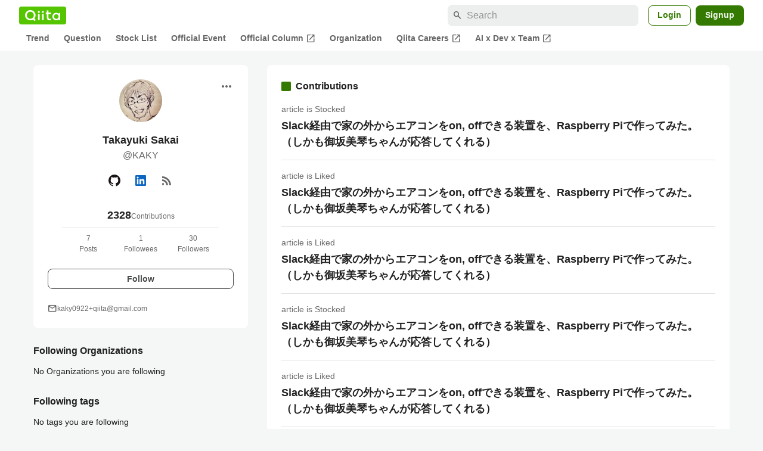

--- FILE ---
content_type: text/html; charset=utf-8
request_url: https://qiita.com/KAKY/contributions
body_size: 13800
content:
<!DOCTYPE html><html lang="ja"><head><meta charset="utf-8" /><title>KAKY contributions list - Qiita</title><meta content="記事投稿数: 7 Contribution: 2328 フォロワー数: 30" name="description" /><meta content="width=device-width,initial-scale=1,shrink-to-fit=no,viewport-fit=cover" name="viewport" /><meta content="#ffffff" name="theme-color" /><meta content="XWpkTG32-_C4joZoJ_UsmDUi-zaH-hcrjF6ZC_FoFbk" name="google-site-verification" /><meta content="telephone=no" name="format-detection" /><link rel="canonical" href="https://qiita.com/KAKY/contributions" /><meta content="noindex, nofollow" name="robots" /><link href="/manifest.json" rel="manifest" /><link href="/opensearch.xml" rel="search" title="Qiita" type="application/opensearchdescription+xml" /><link as="script" href="https://www.googletagservices.com/tag/js/gpt.js" rel="preload" /><link href="https://securepubads.g.doubleclick.net" rel="preconnect" /><script async="" src="https://www.googletagservices.com/tag/js/gpt.js"></script><link as="script" href="https://fam.adingo.jp/bid-strap/qiita/pb.js" rel="preload" /><script async="" src="https://fam.adingo.jp/bid-strap/qiita/pb.js"></script><script>var bsttag = window.bsttag || {cmd: []};
bsttag.failSafeTimeout = 3000;
bsttag.launchAuction = function (slots) {
  var hbm = {};
  bsttag.cmd.push(function(cmd) {
    hbm = cmd.requestBids({adUnits: slots});
  });

  setTimeout(function () {
    if (hbm.isRequestSent) {
      return;
    }
    hbm.isRequestSent = true;
    googletag.cmd.push(function() {
      googletag.pubads().refresh(slots);
    });
  }, bsttag.failSafeTimeout);
};</script><meta name="csrf-param" content="authenticity_token" />
<meta name="csrf-token" content="VdcC70ENjmk13MmjqbfOOdcknU260BY7qV_om8iZoExV5UWbZdLCW0K7yeaK6xkfmO0B5IaFF42javcSyTgD7Q" /><link rel="icon" type="image/x-icon" href="https://cdn.qiita.com/assets/favicons/public/production-c620d3e403342b1022967ba5e3db1aaa.ico" /><link rel="apple-touch-icon" type="image/png" href="https://cdn.qiita.com/assets/favicons/public/apple-touch-icon-ec5ba42a24ae923f16825592efdc356f.png" /><link rel="stylesheet" href="https://cdn.qiita.com/assets/public/style-ff0dfefac6a8c405e55bfe3f37862d3a.min.css" media="all" /><link rel="stylesheet" href="https://fonts.googleapis.com/css2?family=Material+Symbols+Outlined:opsz,wght,FILL,GRAD@24,500,0..1,-25..0" media="all" /><script src="https://cdn.qiita.com/assets/public/v3-bundle-380b2e4134645a76.min.js" defer="defer"></script><meta name="twitter:card" content="summary_large_image"><meta content="@Qiita" name="twitter:site" /><meta property="og:type" content="article"><meta property="og:title" content="@KAKY contributions list - Qiita"><meta property="og:image" content="https://cdn.qiita.com/assets/qiita-ogp-3b6fcfdd74755a85107071ffc3155898.png"><meta property="og:description" content=""><meta content="https://qiita.com/KAKY/contributions" property="og:url" /><meta content="Qiita" property="og:site_name" /><meta content="564524038" property="fb:admins" /><link rel="alternate" type="application/atom+xml" title="Atom Feed" href="https://qiita.com/KAKY/feed" /><style data-emotion="style-global m7rwj7">.style-m7rwj7{-webkit-align-items:start;-webkit-box-align:start;-ms-flex-align:start;align-items:start;display:grid;gap:32px;grid-template-columns:minmax(250px, 360px) minmax(450px, 1fr);margin:24px auto 0;max-width:1200px;padding:0 16px;width:100%;word-break:break-all;}@media (max-width: 769px){.style-m7rwj7{gap:24px;grid-template-columns:1fr;margin:16px auto 0;}}</style><style data-emotion="style-global x9e6ck">.style-x9e6ck{width:100%;display:grid;gap:24px;}@media (max-width: 769px){.style-x9e6ck{width:100%;max-width:100%;margin:0;padding:0;}}</style><style data-emotion="style-global y3rr1o">.style-y3rr1o{background:var(--color-surface);border-radius:8px;padding:24px;position:relative;width:100%;word-break:break-all;}</style><style data-emotion="style-global v2p563">.style-v2p563{display:inline-block;-webkit-flex-shrink:0;-ms-flex-negative:0;flex-shrink:0;font-size:24px;height:24px;overflow:hidden;width:24px;}</style><style data-emotion="style-global 1m5be6d">.style-1m5be6d{-webkit-align-items:center;-webkit-box-align:center;-ms-flex-align:center;align-items:center;display:-webkit-box;display:-webkit-flex;display:-ms-flexbox;display:flex;-webkit-flex-direction:column;-ms-flex-direction:column;flex-direction:column;-webkit-box-pack:center;-ms-flex-pack:center;-webkit-justify-content:center;justify-content:center;}</style><style data-emotion="style-global 1jy4oqq">.style-1jy4oqq{border-radius:50%;-webkit-flex-shrink:0;-ms-flex-negative:0;flex-shrink:0;overflow:hidden;position:relative;width:72px;height:72px;}.style-1jy4oqq::before{background-color:var(--color-gray0);border-radius:50%;content:"";height:71px;left:50%;position:absolute;top:50%;-webkit-transform:translate(-50%, -50%);-moz-transform:translate(-50%, -50%);-ms-transform:translate(-50%, -50%);transform:translate(-50%, -50%);width:71px;}</style><style data-emotion="style-global nr0z5m">.style-nr0z5m{display:block;height:72px;object-fit:contain;position:relative;width:72px;}</style><style data-emotion="style-global s8ei2s">.style-s8ei2s{color:var(--color-highEmphasis);font-size:var(--font-size-subhead-2);font-weight:600;line-height:1.6;margin-top:16px;}</style><style data-emotion="style-global nhj0do">.style-nhj0do{color:var(--color-mediumEmphasis);line-height:1.5;}</style><style data-emotion="style-global nqy5i5">.style-nqy5i5{-webkit-align-items:center;-webkit-box-align:center;-ms-flex-align:center;align-items:center;display:-webkit-box;display:-webkit-flex;display:-ms-flexbox;display:flex;-webkit-box-pack:center;-ms-flex-pack:center;-webkit-justify-content:center;justify-content:center;margin-top:8px;}</style><style data-emotion="style-global tecdps">.style-tecdps{border-radius:50%;display:-webkit-box;display:-webkit-flex;display:-ms-flexbox;display:flex;padding:12px;}.style-tecdps:active{background-color:var(--color-surfaceVariant);}@media (hover: hover) and (pointer: fine){.style-tecdps:hover{background-color:var(--color-surfaceVariant);}}</style><style data-emotion="style-global bgepov">.style-bgepov{height:20px;fill:var(--color-github);width:20px;}</style><style data-emotion="style-global 20cay7">.style-20cay7{height:20px;fill:#0A66C1;width:20px;}</style><style data-emotion="style-global 16qftz4">.style-16qftz4{display:inline-block;-webkit-flex-shrink:0;-ms-flex-negative:0;flex-shrink:0;font-size:20px;height:20px;overflow:hidden;width:20px;color:var(--color-mediumEmphasis);}</style><style data-emotion="style-global oxylxi">.style-oxylxi{-webkit-align-items:center;-webkit-box-align:center;-ms-flex-align:center;align-items:center;display:-webkit-box;display:-webkit-flex;display:-ms-flexbox;display:flex;-webkit-flex-direction:column;-ms-flex-direction:column;flex-direction:column;margin-top:24px;padding:0 24px;width:100%;}</style><style data-emotion="style-global whort5">.style-whort5{-webkit-align-items:baseline;-webkit-box-align:baseline;-ms-flex-align:baseline;align-items:baseline;color:var(--color-highEmphasis);display:-webkit-box;display:-webkit-flex;display:-ms-flexbox;display:flex;gap:4px;}.style-whort5:active{-webkit-text-decoration:underline;text-decoration:underline;}@media (hover: hover) and (pointer: fine){.style-whort5:hover{-webkit-text-decoration:underline;text-decoration:underline;}}</style><style data-emotion="style-global 1snuvpu">.style-1snuvpu{font-size:var(--font-size-subhead-2);font-weight:600;line-height:1.4;}</style><style data-emotion="style-global 1hpkjug">.style-1hpkjug{color:var(--color-mediumEmphasis);font-size:var(--font-size-body-3);line-height:1.5;}</style><style data-emotion="style-global 80q3hi">.style-80q3hi{-webkit-align-items:center;-webkit-box-align:center;-ms-flex-align:center;align-items:center;border-top:1px solid var(--color-divider);display:-webkit-box;display:-webkit-flex;display:-ms-flexbox;display:flex;margin-top:8px;padding-top:8px;width:100%;}</style><style data-emotion="style-global 1ljjbul">.style-1ljjbul{color:var(--color-mediumEmphasis);font-size:var(--font-size-body-3);line-height:1.5;text-align:center;width:calc(100% / 3);}</style><style data-emotion="style-global 3rmoy5">.style-3rmoy5{border-radius:8px;cursor:pointer;display:inline-block;-webkit-flex-shrink:0;-ms-flex-negative:0;flex-shrink:0;font-size:var(--font-size-body-2);font-weight:600;line-height:var(--line-height-body);min-height:34px;min-width:106px;text-align:center;-webkit-transition:.1s ease-out;transition:.1s ease-out;transition-property:background-color,border-color;-webkit-user-select:none;-moz-user-select:none;-ms-user-select:none;user-select:none;vertical-align:middle;white-space:nowrap;background-color:var(--color-surface);border:1px solid var(--color-grayBorder);color:var(--color-grayText);padding:3px 15px;margin-top:24px;width:100%;}</style><style data-emotion="style-global 178yklu">.style-178yklu{margin-top:24px;}</style><style data-emotion="style-global 18ykp90">.style-18ykp90{-webkit-align-items:center;-webkit-box-align:center;-ms-flex-align:center;align-items:center;display:-webkit-box;display:-webkit-flex;display:-ms-flexbox;display:flex;gap:4px;}.style-18ykp90+.style-18ykp90{margin-top:4px;}</style><style data-emotion="style-global n5k90r">.style-n5k90r{display:inline-block;-webkit-flex-shrink:0;-ms-flex-negative:0;flex-shrink:0;font-size:16px;height:16px;overflow:hidden;width:16px;color:var(--color-mediumEmphasis);}</style><style data-emotion="style-global 1afofdy">.style-1afofdy{-webkit-transform:scale(0,0);-moz-transform:scale(0,0);-ms-transform:scale(0,0);transform:scale(0,0);position:absolute;}</style><style data-emotion="style-global 3vn0os">.style-3vn0os{color:var(--color-mediumEmphasis);font-size:12px;line-height:1.5;}</style><style data-emotion="style-global 1u0hf0k">.style-1u0hf0k{-webkit-align-items:center;-webkit-box-align:center;-ms-flex-align:center;align-items:center;display:-webkit-box;display:-webkit-flex;display:-ms-flexbox;display:flex;gap:8px;-webkit-box-pack:justify;-webkit-justify-content:space-between;justify-content:space-between;}</style><style data-emotion="style-global vbtr99">.style-vbtr99{color:var(--color-highEmphasis);font-size:var(--font-size-body-1);font-weight:600;}</style><style data-emotion="style-global 12rvrc0">.style-12rvrc0{color:var(--color-highEmphasis);font-size:var(--font-size-body-2);margin-top:8px;}</style><style data-emotion="style-global 1vblhgm">.style-1vblhgm{background-color:var(--color-surface);border-radius:8px;padding:24px;}@media (max-width: 769px){.style-1vblhgm{padding:16px;}}</style><style data-emotion="style-global 70qvj9">.style-70qvj9{display:-webkit-box;display:-webkit-flex;display:-ms-flexbox;display:flex;-webkit-align-items:center;-webkit-box-align:center;-ms-flex-align:center;align-items:center;}</style><style data-emotion="style-global 1wdr83q">.style-1wdr83q{background-color:var(--color-greenContainer);border-radius:2px;content:"";height:16px;margin-right:8px;width:16px;}</style><style data-emotion="style-global 1wx2rsy">.style-1wx2rsy{font-size:var(--font-size-body-1);font-weight:600;line-height:1.5;}</style><style data-emotion="style-global w3wnrr">.style-w3wnrr{width:100%;padding:16px 0;}.style-w3wnrr+.style-w3wnrr{border-top:1px solid var(--color-divider);}</style><style data-emotion="style-global 19198cx">.style-19198cx{color:var(--color-mediumEmphasis);font-size:var(--font-size-body-2);line-height:1.5;}</style><style data-emotion="style-global 51rtkq">.style-51rtkq{-webkit-align-items:center;-webkit-box-align:center;-ms-flex-align:center;align-items:center;display:-webkit-box;display:-webkit-flex;display:-ms-flexbox;display:flex;gap:8px;margin-top:4px;}</style><style data-emotion="style-global a20h3m">.style-a20h3m{font-size:var(--font-size-subhead-2);font-weight:600;color:var(--color-highEmphasis);line-height:1.5;}.style-a20h3m:visited{color:var(--color-gray70);}</style><style data-emotion="style-global 355sx9">.style-355sx9{display:-webkit-box;display:-webkit-flex;display:-ms-flexbox;display:flex;gap:8px;-webkit-box-pack:center;-ms-flex-pack:center;-webkit-justify-content:center;justify-content:center;}@media (max-width: 769px){.style-355sx9{display:none;}}</style><style data-emotion="style-global s3pf5w">.style-s3pf5w{display:-webkit-box;display:-webkit-flex;display:-ms-flexbox;display:flex;gap:4px;-webkit-box-pack:center;-ms-flex-pack:center;-webkit-justify-content:center;justify-content:center;}</style><style data-emotion="style-global przp63">.style-przp63{-webkit-align-items:center;-webkit-box-align:center;-ms-flex-align:center;align-items:center;background-color:var(--color-greenContainer);border:1px solid var(--color-greenBorder);border-radius:4px;color:var(--color-onContainerText);cursor:pointer;display:-webkit-box;display:-webkit-flex;display:-ms-flexbox;display:flex;-webkit-box-pack:center;-ms-flex-pack:center;-webkit-justify-content:center;justify-content:center;max-width:44px;padding:8px;min-width:32px;white-space:nowrap;}@media (hover: hover) and (pointer: fine){.style-przp63:hover{background-color:var(--color-greenContainer);}}</style><style data-emotion="style-global 1fawr7d">.style-1fawr7d{-webkit-align-items:center;-webkit-box-align:center;-ms-flex-align:center;align-items:center;background-color:var(--color-surface);border:1px solid var(--color-divider);border-radius:4px;color:var(--color-mediumEmphasis);cursor:pointer;display:-webkit-box;display:-webkit-flex;display:-ms-flexbox;display:flex;-webkit-box-pack:center;-ms-flex-pack:center;-webkit-justify-content:center;justify-content:center;max-width:44px;padding:8px;min-width:32px;white-space:nowrap;}@media (hover: hover) and (pointer: fine){.style-1fawr7d:hover{background-color:var(--color-surfaceVariant);}}</style><style data-emotion="style-global pejph1">.style-pejph1{-webkit-align-items:center;-webkit-box-align:center;-ms-flex-align:center;align-items:center;background-color:inherit;border-radius:4px;color:var(--color-mediumEmphasis);display:-webkit-box;display:-webkit-flex;display:-ms-flexbox;display:flex;padding:8px;-webkit-box-pack:center;-ms-flex-pack:center;-webkit-justify-content:center;justify-content:center;min-width:32px;}.style-pejph1:active{background-color:var(--color-surfaceVariant);}@media (hover: hover) and (pointer: fine){.style-pejph1:hover{background-color:var(--color-surfaceVariant);}}@media (max-width: 769px){.style-pejph1{border:1px solid var(--color-divider);border-radius:8px;min-height:44px;min-width:44px;padding:12px;}}</style><style data-emotion="style-global 1rs743i">.style-1rs743i{display:inline-block;-webkit-flex-shrink:0;-ms-flex-negative:0;flex-shrink:0;font-size:20px;height:20px;overflow:hidden;width:20px;}</style><style data-emotion="style-global vrtnsw">.style-vrtnsw{display:none;gap:12px;-webkit-box-pack:center;-ms-flex-pack:center;-webkit-justify-content:center;justify-content:center;}@media (max-width: 769px){.style-vrtnsw{display:-webkit-box;display:-webkit-flex;display:-ms-flexbox;display:flex;}}</style><style data-emotion="style-global axw7ok">.style-axw7ok{display:-webkit-box;display:-webkit-flex;display:-ms-flexbox;display:flex;-webkit-align-items:center;-webkit-box-align:center;-ms-flex-align:center;align-items:center;gap:8px;}</style><style data-emotion="style-global 1etssor">.style-1etssor{display:-webkit-box;display:-webkit-flex;display:-ms-flexbox;display:flex;-webkit-align-items:center;-webkit-box-align:center;-ms-flex-align:center;align-items:center;font-size:var(--font-size-body-2);}</style><style data-emotion="style jbbmo6 bm9z7z">.style-jbbmo6{position:absolute;top:16px;right:16px;}.style-bm9z7z{background:transparent;color:var(--color-mediumEmphasis);padding:8px;display:grid;place-items:center;}.style-bm9z7z:hover{color:var(--color-highEmphasis);}</style><style data-emotion="style-global 1736035">.style-1736035{display:-webkit-box;display:-webkit-flex;display:-ms-flexbox;display:flex;font-size:var(--font-size-body-2);font-weight:600;list-style:none;max-width:1656px;overflow-x:auto;padding:0 32px;width:100%;scrollbar-width:thin;scrollbar-color:var(--scrollbar-color-scrollbarThumb) transparent;}.style-1736035::-webkit-scrollbar{height:8px;}.style-1736035::-webkit-scrollbar-track{background:transparent;}.style-1736035::-webkit-scrollbar-thumb{background:var(--scrollbar-color-scrollbarThumb);border-radius:4px;}@media (max-width: 769px){.style-1736035{padding:0 16px;}}</style><style data-emotion="style-global 1cnt4b8">.style-1cnt4b8{background-color:var(--color-surface);}</style><style data-emotion="style-global ymuwam">.style-ymuwam{-webkit-align-items:center;-webkit-box-align:center;-ms-flex-align:center;align-items:center;display:-webkit-box;display:-webkit-flex;display:-ms-flexbox;display:flex;-webkit-box-pack:justify;-webkit-justify-content:space-between;justify-content:space-between;margin:auto;max-width:1656px;padding:8px 32px 0;width:100%;}@media (max-width: 769px){.style-ymuwam{padding:8px 16px 0;}}</style><style data-emotion="style-global fv3lde">.style-fv3lde{-webkit-align-items:center;-webkit-box-align:center;-ms-flex-align:center;align-items:center;display:-webkit-box;display:-webkit-flex;display:-ms-flexbox;display:flex;}</style><style data-emotion="style-global 1etvg7j">.style-1etvg7j{background-color:var(--color-qiitaGreen);display:-webkit-box;display:-webkit-flex;display:-ms-flexbox;display:flex;padding:6px 10px;border-radius:4px;}.style-1etvg7j >svg{fill:var(--color-gray0);height:18px;}</style><style data-emotion="style-global 68a7fl">.style-68a7fl{margin-right:12px;position:relative;width:320px;}@media (max-width: 991px){.style-68a7fl{display:none;}}</style><style data-emotion="style-global 18lpml7">.style-18lpml7{display:inline-block;-webkit-flex-shrink:0;-ms-flex-negative:0;flex-shrink:0;font-size:16px;height:16px;overflow:hidden;width:16px;color:var(--color-mediumEmphasis);left:8px;position:absolute;top:50%;-webkit-transform:translateY(-50%);-moz-transform:translateY(-50%);-ms-transform:translateY(-50%);transform:translateY(-50%);}</style><style data-emotion="style-global 1gmi769">.style-1gmi769{background-color:var(--color-surfaceVariant);border:none;border-radius:8px;color:var(--color-highEmphasis);font-size:var(--font-size-body-1);line-height:var(--line-height-body);padding:4px 8px 4px 32px;width:100%;}.style-1gmi769::-webkit-input-placeholder{color:var(--color-disabled);}.style-1gmi769::-moz-placeholder{color:var(--color-disabled);}.style-1gmi769:-ms-input-placeholder{color:var(--color-disabled);}.style-1gmi769::placeholder{color:var(--color-disabled);}.style-1gmi769::-webkit-search-cancel-button{-webkit-appearance:none;}</style><style data-emotion="style-global 17ja8a3">.style-17ja8a3{display:none;}@media (max-width: 991px){.style-17ja8a3{-webkit-align-items:center;-webkit-box-align:center;-ms-flex-align:center;align-items:center;background-color:inherit;color:var(--color-mediumEmphasis);display:-webkit-box;display:-webkit-flex;display:-ms-flexbox;display:flex;font-size:var(--font-size-body-1);-webkit-box-pack:center;-ms-flex-pack:center;-webkit-justify-content:center;justify-content:center;padding:10px;}}.style-17ja8a3:active{color:var(--color-highEmphasis);}@media (hover: hover) and (pointer: fine){.style-17ja8a3:hover{color:var(--color-highEmphasis);}}</style><style data-emotion="style-global v2p563">.style-v2p563{display:inline-block;-webkit-flex-shrink:0;-ms-flex-negative:0;flex-shrink:0;font-size:24px;height:24px;overflow:hidden;width:24px;}</style><style data-emotion="style-global 1afofdy">.style-1afofdy{-webkit-transform:scale(0,0);-moz-transform:scale(0,0);-ms-transform:scale(0,0);transform:scale(0,0);position:absolute;}</style><style data-emotion="style-global 1sn73cs">.style-1sn73cs{border-radius:8px;box-sizing:border-box;display:inline-block;-webkit-flex-shrink:0;-ms-flex-negative:0;flex-shrink:0;font-size:14px;font-weight:600;line-height:1.8;min-height:34px;min-width:64px;opacity:1;pointer-events:auto;text-align:center;-webkit-user-select:none;-moz-user-select:none;-ms-user-select:none;user-select:none;vertical-align:middle;white-space:nowrap;-webkit-transition:.1s ease-out;transition:.1s ease-out;transition-property:background-color,border-color;background-color:var(--color-surface);border:1px solid var(--color-greenBorder);color:var(--color-greenText);padding:3px 15px;margin-left:4px;}.style-1sn73cs:hover{-webkit-text-decoration:none;text-decoration:none;}.style-1sn73cs:active{background-color:var(--color-background);}@media (hover: hover) and (pointer: fine){.style-1sn73cs:hover{background-color:var(--color-background);}}</style><style data-emotion="style-global 1r635es">.style-1r635es{border-radius:8px;box-sizing:border-box;display:inline-block;-webkit-flex-shrink:0;-ms-flex-negative:0;flex-shrink:0;font-size:14px;font-weight:600;line-height:1.8;min-height:34px;min-width:64px;opacity:1;pointer-events:auto;text-align:center;-webkit-user-select:none;-moz-user-select:none;-ms-user-select:none;user-select:none;vertical-align:middle;white-space:nowrap;-webkit-transition:.1s ease-out;transition:.1s ease-out;transition-property:background-color,border-color;background-color:var(--color-greenContainer);color:var(--color-onContainerText);padding:4px 16px;margin-left:8px;}.style-1r635es:hover{-webkit-text-decoration:none;text-decoration:none;}.style-1r635es:active{background-color:var(--color-greenContainerDim);}@media (hover: hover) and (pointer: fine){.style-1r635es:hover{background-color:var(--color-greenContainerDim);}}</style><style data-emotion="style-global o5vjsc">.style-o5vjsc{display:none;margin:8px auto 0;width:calc(100vw - 32px);position:relative;}</style><style data-emotion="style-global 1l4w6pd">.style-1l4w6pd{display:-webkit-box;display:-webkit-flex;display:-ms-flexbox;display:flex;-webkit-box-pack:center;-ms-flex-pack:center;-webkit-justify-content:center;justify-content:center;}</style><style data-emotion="style-global yqetlk">.style-yqetlk{-webkit-align-items:center;-webkit-box-align:center;-ms-flex-align:center;align-items:center;color:var(--color-mediumEmphasis);display:-webkit-box;display:-webkit-flex;display:-ms-flexbox;display:flex;gap:2px;position:relative;white-space:nowrap;padding:4px 12px;margin:4px 0;}.style-yqetlk:hover{background-color:var(--color-surfaceVariant);border-radius:4px;color:var(--color-highEmphasis);-webkit-text-decoration:none;text-decoration:none;}</style><style data-emotion="style-global 1o3zxqp">.style-1o3zxqp{display:inline-block;-webkit-flex-shrink:0;-ms-flex-negative:0;flex-shrink:0;font-size:16px;height:16px;overflow:hidden;width:16px;margin-left:4px;}</style><style data-emotion="style "></style><style data-emotion="style "></style><style data-emotion="style-global 1geho0x">.style-1geho0x{color:var(--color-gray0);background-color:var(--color-gray90);display:grid;grid-template-columns:minmax(0, 1592px);-webkit-box-pack:center;-ms-flex-pack:center;-webkit-justify-content:center;justify-content:center;margin-top:64px;padding:48px 32px;width:100%;}@media (max-width: 991px){.style-1geho0x{padding-inline:16px;}}</style><style data-emotion="style-global 1vesoht">.style-1vesoht{display:-webkit-box;display:-webkit-flex;display:-ms-flexbox;display:flex;-webkit-box-pack:justify;-webkit-justify-content:space-between;justify-content:space-between;}@media (max-width: 1199px){.style-1vesoht{-webkit-flex-direction:column;-ms-flex-direction:column;flex-direction:column;}}</style><style data-emotion="style-global 1xygyrj">.style-1xygyrj{display:-webkit-box;display:-webkit-flex;display:-ms-flexbox;display:flex;-webkit-flex-direction:column;-ms-flex-direction:column;flex-direction:column;-webkit-flex-shrink:0;-ms-flex-negative:0;flex-shrink:0;-webkit-box-pack:justify;-webkit-justify-content:space-between;justify-content:space-between;margin-right:48px;}</style><style data-emotion="style-global j7qwjs">.style-j7qwjs{display:-webkit-box;display:-webkit-flex;display:-ms-flexbox;display:flex;-webkit-flex-direction:column;-ms-flex-direction:column;flex-direction:column;}</style><style data-emotion="style-global 1g0k1wk">.style-1g0k1wk{fill:var(--color-gray0);}</style><style data-emotion="style-global 754ift">.style-754ift{font-size:var(--font-size-body-2);margin-top:16px;}</style><style data-emotion="style-global 120vwzo">.style-120vwzo{font-size:var(--font-size-body-3);}@media (max-width: 1199px){.style-120vwzo{margin-top:24px;}}</style><style data-emotion="style-global 15fzge">.style-15fzge{margin-left:4px;}</style><style data-emotion="style-global 16bbk6m">.style-16bbk6m{display:-webkit-box;display:-webkit-flex;display:-ms-flexbox;display:flex;-webkit-box-flex-wrap:wrap;-webkit-flex-wrap:wrap;-ms-flex-wrap:wrap;flex-wrap:wrap;gap:48px;}@media (max-width: 1199px){.style-16bbk6m{gap:32px;margin-top:48px;}}@media (max-width: 769px){.style-16bbk6m{gap:24px;}}@media (max-width: 479px){.style-16bbk6m{-webkit-box-pack:justify;-webkit-justify-content:space-between;justify-content:space-between;}}</style><style data-emotion="style-global u4ybgy">.style-u4ybgy{width:160px;}</style><style data-emotion="style-global 35ezg3">.style-35ezg3{font-weight:600;}</style><style data-emotion="style-global 1fhgjcy">.style-1fhgjcy{margin-top:4px;}</style><style data-emotion="style-global ah54os">.style-ah54os{-webkit-align-items:center;-webkit-box-align:center;-ms-flex-align:center;align-items:center;color:var(--color-gray0);display:-webkit-box;display:-webkit-flex;display:-ms-flexbox;display:flex;font-size:var(--font-size-body-2);padding-top:4px;padding-bottom:4px;}</style><style data-emotion="style-global ox3ag9">.style-ox3ag9{height:14px;fill:currentColor;width:14px;}</style><style data-emotion="style "></style><link as="style" crossorigin="anonymous" href="https://cdnjs.cloudflare.com/ajax/libs/font-awesome/4.7.0/css/font-awesome.min.css" integrity="sha512-SfTiTlX6kk+qitfevl/7LibUOeJWlt9rbyDn92a1DqWOw9vWG2MFoays0sgObmWazO5BQPiFucnnEAjpAB+/Sw==" onload="this.onload=null;this.rel=&#39;stylesheet&#39;" referrerpolicy="no-referrer" rel="preload" /><noscript><link crossorigin="anonymous" href="https://cdnjs.cloudflare.com/ajax/libs/font-awesome/4.7.0/css/font-awesome.min.css" integrity="sha512-SfTiTlX6kk+qitfevl/7LibUOeJWlt9rbyDn92a1DqWOw9vWG2MFoays0sgObmWazO5BQPiFucnnEAjpAB+/Sw==" referrerpolicy="no-referrer" rel="stylesheet" /></noscript></head><body><div class="allWrapper"><div id="GlobalHeader-react-component-2056db00-945e-464e-a45b-7fe5713a2c2c"><div id="GlobalHeader" class="style-1cnt4b8"><header><div class="style-ymuwam"><div class="style-fv3lde"><a href="/" aria-label="Qiita" class="style-1etvg7j"><svg viewBox="0 0 426.57 130" aria-hidden="true"><circle cx="167.08" cy="21.4" r="12.28"></circle><path d="M250.81 29.66h23.48v18.9h-23.48z"></path><path d="M300.76 105.26a22.23 22.23 0 01-6.26-.86 12.68 12.68 0 01-5.17-3 14.41 14.41 0 01-3.56-5.76 28 28 0 01-1.3-9.22V48.56h29.61v-18.9h-29.52V3.29h-20.17v83.34q0 11.16 2.83 18.27a27.71 27.71 0 007.7 11.2 26.86 26.86 0 0011.43 5.62 47.56 47.56 0 0012.34 1.53h15.16v-18zM0 61.7a58.6 58.6 0 015-24.21A62.26 62.26 0 0118.73 17.9 63.72 63.72 0 0139 4.78 64.93 64.93 0 0164 0a65 65 0 0124.85 4.78 64.24 64.24 0 0120.38 13.12A62 62 0 01123 37.49a58.6 58.6 0 015 24.21 58.34 58.34 0 01-4 21.46 62.8 62.8 0 01-10.91 18.16l11.1 11.1a10.3 10.3 0 010 14.52 10.29 10.29 0 01-14.64 0l-12.22-12.41a65 65 0 01-15.78 6.65 66.32 66.32 0 01-17.55 2.3 64.63 64.63 0 01-45.23-18A62.82 62.82 0 015 85.81 58.3 58.3 0 010 61.7zm21.64.08a43.13 43.13 0 0012.42 30.63 42.23 42.23 0 0013.43 9.09A41.31 41.31 0 0064 104.8a42 42 0 0030-12.39 42.37 42.37 0 009-13.64 43.43 43.43 0 003.3-17 43.77 43.77 0 00-3.3-17A41.7 41.7 0 0080.55 22 41.78 41.78 0 0064 18.68 41.31 41.31 0 0047.49 22a42.37 42.37 0 00-13.43 9.08 43.37 43.37 0 00-12.42 30.7zM331.89 78a47.59 47.59 0 013.3-17.73 43.22 43.22 0 019.34-14.47A44.25 44.25 0 01359 36a47.82 47.82 0 0118.81-3.58 42.72 42.72 0 019.26 1 46.5 46.5 0 018.22 2.58 40 40 0 017 3.84 44.39 44.39 0 015.71 4.63l1.22-9.47h17.35v85.83h-17.35l-1.17-9.42a42.54 42.54 0 01-5.84 4.67 43.11 43.11 0 01-7 3.79 44.86 44.86 0 01-8.17 2.59 43 43 0 01-9.22 1A47.94 47.94 0 01359 119.9a43.3 43.3 0 01-14.47-9.71 44.17 44.17 0 01-9.34-14.47 47 47 0 01-3.3-17.72zm20.27-.08a29.16 29.16 0 002.17 11.34 27 27 0 005.92 8.88 26.69 26.69 0 008.76 5.76 29.19 29.19 0 0021.44 0 26.11 26.11 0 008.72-5.76 27.57 27.57 0 005.88-8.84 29 29 0 002.16-11.38 28.62 28.62 0 00-2.16-11.22 26.57 26.57 0 00-5.93-8.8 27.68 27.68 0 00-19.51-7.9 28.29 28.29 0 00-10.77 2.05 26.19 26.19 0 00-8.71 5.75 27.08 27.08 0 00-5.84 8.8 28.94 28.94 0 00-2.13 11.31zm-194.97-30.5h19.78v73.54h-19.78zm49.25 0h19.78v73.54h-19.78z"></path><circle cx="216.33" cy="21.4" r="12.28"></circle></svg></a></div><div class="style-fv3lde"><form action="/search" method="get" role="search" aria-label="Search" class="style-68a7fl"><span class="material-symbols-outlined style-18lpml7" aria-hidden="true">search</span><input type="search" autoComplete="off" placeholder="Search" name="q" required="" class="style-1gmi769" value=""/></form><button class="style-17ja8a3"><span class="material-symbols-outlined style-v2p563" aria-hidden="true">search</span><span class="style-1afofdy">Search</span></button><a href="/login?callback_action=login_or_signup&amp;redirect_to=%2FKAKY%2Fcontributions&amp;realm=qiita" rel="nofollow" class="style-1sn73cs">Login</a><a href="/signup?callback_action=login_or_signup&amp;redirect_to=%2FKAKY%2Fcontributions&amp;realm=qiita" rel="nofollow" class="style-1r635es">Signup</a></div></div><form action="/search" method="get" role="search" aria-label="Search" class="style-o5vjsc"><span class="material-symbols-outlined style-18lpml7" aria-hidden="true">search</span><input type="text" autoComplete="off" placeholder="Search" name="q" required="" class="style-1gmi769" value=""/></form></header><nav aria-label="Global" class="style-1l4w6pd"><ol class="style-1736035"><li><a href="/" class="style-yqetlk">Trend</a></li><li><a href="/question-feed" class="style-yqetlk">Question</a></li><li><a href="/stock-feed" class="style-yqetlk">Stock List</a></li><li><a href="/official-events" class="style-yqetlk">Official Event</a></li><li><a href="/official-columns" target="_blank" class="style-yqetlk">Official Column<span class="material-symbols-outlined style-1o3zxqp" aria-hidden="true">open_in_new</span></a></li><li><a href="/organizations" class="style-yqetlk">Organization</a></li><li><a href="https://careers.qiita.com" target="_blank" class="style-yqetlk">Qiita Careers<span class="material-symbols-outlined style-1o3zxqp" aria-hidden="true">open_in_new</span></a></li><li><a href="/official-campaigns/ai-dev-team" target="_blank" class="style-yqetlk">AI x Dev x Team<span class="material-symbols-outlined style-1o3zxqp" aria-hidden="true">open_in_new</span></a></li></ol></nav></div></div>
      <script type="application/json" class="js-react-on-rails-component" data-component-name="GlobalHeader" data-dom-id="GlobalHeader-react-component-2056db00-945e-464e-a45b-7fe5713a2c2c">{"isHideGlobalNavigation":false}</script>
      
<div id="AlertMessage-react-component-01d78f16-a9e7-4855-b3e4-70dbe271804f"></div>
      <script type="application/json" class="js-react-on-rails-component" data-component-name="AlertMessage" data-dom-id="AlertMessage-react-component-01d78f16-a9e7-4855-b3e4-70dbe271804f">{"isShowTfaDownloadAlert":null}</script>
      
<div class="mainWrapper"><script type="application/json" id="js-react-on-rails-context">{"railsEnv":"production","inMailer":false,"i18nLocale":"en","i18nDefaultLocale":"en","rorVersion":"13.4.0","rorPro":false,"href":"https://qiita.com/KAKY/contributions","location":"/KAKY/contributions","scheme":"https","host":"qiita.com","port":null,"pathname":"/KAKY/contributions","search":null,"httpAcceptLanguage":null,"actionPath":"public/users#contributions","settings":{"analyticsTrackingId":"G-KEVS5DBRVN","tagManagerId":"GTM-W9W5TX4","assetsMap":{},"csrfToken":"r5snJIC4_s8fIKhXkz5XBhRner1QO5GgVUjIPxRRwQavqWBQpGey_WhHqBKwYoAgW67mFGxukBZffde2FfBipw","locale":"en","pushOne":{"accessToken":"4bc4bb057a0601d388a7b9e499ca2307e9eb4fc172804e310c59e511d7cac356","dialogImageUrl":"//cdn.qiita.com/assets/public/push_notification/image-qiitan-572179a3bbde375850422ea48b2b6272.png"},"textlint":{"workerUrl":"//cdn.qiita.com/assets/public/textlint-worker-75fc640be953fd8bd5beeeeae25f1ad1.min.js"},"datetimeParam":null},"additionalParams":{"query_parameters":{},"path_parameters":{"controller":"public/users","action":"contributions","id":"KAKY"},"request_id":"74ed9c89-4de2-4758-b4c2-04db54be1a60","user_id":null},"realms":[{"humanName":"Qiita","isCurrentRealm":true,"isQiita":true,"isQiitaTeam":false,"loggedInUser":null,"teamId":null,"url":"https://qiita.com/"}],"adventCalendar":{"currentMonth":1,"isAdventCalendarBeingHeld":false,"isCalendarCreatable":false,"isLatestHeldYear":true,"isOverallCalendarRegisteringPeriod":false,"isPreRegistering":false,"isRankingBeingHeld":false,"isSubscribable":false,"publicAccessDate":"2025-10-31T00:00:00+09:00","year":2025,"years":[2025,2024,2023,2022,2021,2020,2019,2018,2017,2016,2015,2014,2013,2012,2011]},"currentUser":null,"enabledFeatures":["YearlySummary2025","FindyTeamCampaignPage"],"isLoggedIn":false,"qiitaConference2025Autumn":{"isConference2025AutumnBeingHeld":false,"isConference2025AutumnPublished":true,"isConference2025AutumnOpened":true,"isConference2025AutumnClosed":true,"isConference2025AutumnRegistration":false,"isConference2025AutumnRegistrationClosed":true,"isConference2025AutumnPromotionBegin":true,"isConference2025AutumnBannerDefaultPeriod":false,"isConference2025AutumnBannerTomorrowPeriod":false,"isConference2025AutumnBannerTodayPeriod":false,"isConference2025AutumnBannerDay1EndPeriod":false,"isConference2025AutumnBannerDay2EndPeriod":false},"recaptchaSiteKey":"6LdDE6gpAAAAANCGOJu9_xiI5Z-txJxHCz8uBP8Y","errorIconPath":"//cdn.qiita.com/assets/icons/large/missing-profile-image-828ed5829a93fbb35746a6c0f7c8107e.png","serverSide":false}</script>
<div id="UserContributionsPage-react-component-3d2cdc54-d270-433f-8fdd-269acb05d1da"><div class="style-m7rwj7"><div class="style-x9e6ck"><div class="style-y3rr1o"><div class="style-jbbmo6"><button aria-haspopup="dialog" aria-expanded="false" aria-controls="DropdownMenu" aria-label="Open menu" class="style-bm9z7z" type="button"><span class="material-symbols-outlined style-v2p563" aria-hidden="true">more_horiz</span></button></div><div class="style-1m5be6d"><div class="style-1jy4oqq"><img alt="" height="72" loading="lazy" src="https://qiita-user-profile-images.imgix.net/https%3A%2F%2Fqiita-image-store.s3.amazonaws.com%2F0%2F43701%2Fprofile-images%2F1473689613?ixlib=rb-4.0.0&amp;auto=compress%2Cformat&amp;lossless=0&amp;w=128&amp;s=808ecccdf80a1d6812011ab687fc50d2" width="72" class="style-nr0z5m"/></div><h1 class="style-s8ei2s">Takayuki Sakai</h1><p class="style-nhj0do">@KAKY</p><div class="style-nqy5i5"><a href="https://github.com/TakayukiSakai" target="_blank" rel="noopener" aria-label="GitHub" class="style-tecdps"><svg class="style-bgepov" height="20" viewBox="0 0 20 20" width="20" aria-hidden="true"><path d="m10 0c-5.51 0-9.97 4.46-9.97 9.97 0 4.41 2.86 8.14 6.82 9.46.5.09.68-.22.68-.48 0-.24 0-.86-.01-1.7-2.77.6-3.36-1.34-3.36-1.34-.45-1.15-1.11-1.46-1.11-1.46-.91-.62.07-.61.07-.61 1 .07 1.53 1.03 1.53 1.03.89 1.52 2.33 1.08 2.9.83.09-.64.35-1.08.63-1.33-2.21-.25-4.54-1.11-4.54-4.93 0-1.09.39-1.98 1.03-2.68-.1-.25-.44-1.27.1-2.64 0 0 .84-.27 2.74 1.02.8-.22 1.65-.33 2.5-.34.85 0 1.7.11 2.5.34 1.9-1.29 2.74-1.02 2.74-1.02.54 1.37.2 2.39.1 2.64.64.7 1.02 1.59 1.02 2.68 0 3.83-2.33 4.67-4.55 4.92.36.31.68.92.68 1.85 0 1.33-.01 2.41-.01 2.74 0 .27.18.58.69.48 3.96-1.32 6.81-5.06 6.81-9.46-.02-5.51-4.48-9.97-9.99-9.97z"></path></svg></a><a href="https://www.linkedin.com/in/takayuki-sakai-39009780" target="_blank" rel="noopener" aria-label="Linked in" class="style-tecdps"><svg class="style-20cay7" height="20" viewBox="0 0 20 20" width="20" aria-hidden="true"><path d="m16.34 16.34h-2.67v-4.18c0-1-.02-2.28-1.39-2.28s-1.6 1.09-1.6 2.21v4.25h-2.67v-8.59h2.56v1.17h.04c.52-.89 1.49-1.43 2.53-1.39 2.7 0 3.2 1.78 3.2 4.09v4.71zm-11.34-9.77c-.85 0-1.55-.69-1.55-1.55s.69-1.55 1.55-1.55c.85 0 1.55.69 1.55 1.55 0 .85-.69 1.55-1.55 1.55zm1.33 9.76h-2.66v-8.58h2.67v8.59zm11.34-15.33h-15.34c-.72 0-1.32.57-1.33 1.3v15.4c0 .73.6 1.31 1.33 1.3h15.34c.73 0 1.32-.57 1.33-1.3v-15.4c-.01-.73-.61-1.31-1.33-1.3"></path></svg></a><a href="/KAKY/feed" target="_blank" rel="noopener" aria-label="RSS" class="style-tecdps"><span class="material-symbols-outlined style-16qftz4" aria-hidden="true">rss_feed</span></a></div></div><div class="style-oxylxi"><a href="/KAKY/contributions" class="style-whort5"><span class="style-1snuvpu">2328</span><span class="style-1hpkjug">Contributions</span></a><div class="style-80q3hi"><a href="/KAKY" class="style-1ljjbul">7<br/>Posts</a><a href="/KAKY/following_users" class="style-1ljjbul">1<br/>Followees</a><a href="/KAKY/followers" class="style-1ljjbul">30<br/>Followers</a></div></div><button class="style-3rmoy5">Follow</button><div class="style-178yklu"><div class="style-18ykp90"><span class="material-symbols-outlined style-n5k90r" aria-hidden="true">mail</span><span class="style-1afofdy">Mail</span><a href="mailto:kaky0922+qiita@gmail.com" class="style-3vn0os">kaky0922+qiita@gmail.com</a></div></div></div><div><h2 class="style-1u0hf0k"><span class="style-vbtr99">Following Organizations</span></h2><p class="style-12rvrc0">No Organizations you are following</p></div><div><h2 class="style-1u0hf0k"><span class="style-vbtr99">Following tags</span></h2><p class="style-12rvrc0">No tags you are following</p></div></div><div class="style-x9e6ck"><div class="style-1vblhgm"><div class="style-70qvj9"><div class="style-1wdr83q"></div><h2 class="style-1wx2rsy">Contributions</h2></div><div><div class="style-w3wnrr"><p class="style-19198cx">article is Stocked</p><div class="style-51rtkq"><a href="https://qiita.com/KAKY/items/55e6c54fa2073cdc0bbe" class="style-a20h3m">Slack経由で家の外からエアコンをon, offできる装置を、Raspberry Piで作ってみた。（しかも御坂美琴ちゃんが応答してくれる）</a></div></div><div class="style-w3wnrr"><p class="style-19198cx">article is Liked</p><div class="style-51rtkq"><a href="https://qiita.com/KAKY/items/55e6c54fa2073cdc0bbe" class="style-a20h3m">Slack経由で家の外からエアコンをon, offできる装置を、Raspberry Piで作ってみた。（しかも御坂美琴ちゃんが応答してくれる）</a></div></div><div class="style-w3wnrr"><p class="style-19198cx">article is Liked</p><div class="style-51rtkq"><a href="https://qiita.com/KAKY/items/55e6c54fa2073cdc0bbe" class="style-a20h3m">Slack経由で家の外からエアコンをon, offできる装置を、Raspberry Piで作ってみた。（しかも御坂美琴ちゃんが応答してくれる）</a></div></div><div class="style-w3wnrr"><p class="style-19198cx">article is Stocked</p><div class="style-51rtkq"><a href="https://qiita.com/KAKY/items/55e6c54fa2073cdc0bbe" class="style-a20h3m">Slack経由で家の外からエアコンをon, offできる装置を、Raspberry Piで作ってみた。（しかも御坂美琴ちゃんが応答してくれる）</a></div></div><div class="style-w3wnrr"><p class="style-19198cx">article is Liked</p><div class="style-51rtkq"><a href="https://qiita.com/KAKY/items/55e6c54fa2073cdc0bbe" class="style-a20h3m">Slack経由で家の外からエアコンをon, offできる装置を、Raspberry Piで作ってみた。（しかも御坂美琴ちゃんが応答してくれる）</a></div></div><div class="style-w3wnrr"><p class="style-19198cx">article is Stocked</p><div class="style-51rtkq"><a href="https://qiita.com/KAKY/items/55e6c54fa2073cdc0bbe" class="style-a20h3m">Slack経由で家の外からエアコンをon, offできる装置を、Raspberry Piで作ってみた。（しかも御坂美琴ちゃんが応答してくれる）</a></div></div><div class="style-w3wnrr"><p class="style-19198cx">article is Liked</p><div class="style-51rtkq"><a href="https://qiita.com/KAKY/items/55e6c54fa2073cdc0bbe" class="style-a20h3m">Slack経由で家の外からエアコンをon, offできる装置を、Raspberry Piで作ってみた。（しかも御坂美琴ちゃんが応答してくれる）</a></div></div><div class="style-w3wnrr"><p class="style-19198cx">article is Stocked</p><div class="style-51rtkq"><a href="https://qiita.com/KAKY/items/55e6c54fa2073cdc0bbe" class="style-a20h3m">Slack経由で家の外からエアコンをon, offできる装置を、Raspberry Piで作ってみた。（しかも御坂美琴ちゃんが応答してくれる）</a></div></div><div class="style-w3wnrr"><p class="style-19198cx">article is Liked</p><div class="style-51rtkq"><a href="https://qiita.com/KAKY/items/55e6c54fa2073cdc0bbe" class="style-a20h3m">Slack経由で家の外からエアコンをon, offできる装置を、Raspberry Piで作ってみた。（しかも御坂美琴ちゃんが応答してくれる）</a></div></div><div class="style-w3wnrr"><p class="style-19198cx">article is Stocked</p><div class="style-51rtkq"><a href="https://qiita.com/KAKY/items/55e6c54fa2073cdc0bbe" class="style-a20h3m">Slack経由で家の外からエアコンをon, offできる装置を、Raspberry Piで作ってみた。（しかも御坂美琴ちゃんが応答してくれる）</a></div></div><div style="padding:8px 0"><nav aria-label="Contributions pagination" class="style-178yklu"><div class="style-355sx9"><div class="style-s3pf5w"><button aria-label="Page 1 current page" class="style-przp63">1</button><button aria-label="Page 2 " class="style-1fawr7d">2</button><button aria-label="Page 3 " class="style-1fawr7d">3</button><button aria-label="Page 4 " class="style-1fawr7d">4</button><button aria-label="Page 5 " class="style-1fawr7d">5</button><span>…</span><button aria-label="Page 310 " class="style-1fawr7d">310</button><button aria-label="Page 311 " class="style-1fawr7d">311</button></div><button aria-label="Next page" class="style-pejph1"><span class="material-symbols-outlined style-1rs743i" aria-hidden="true">navigate_next</span></button></div><div class="style-vrtnsw"><div class="style-axw7ok"></div><div class="style-1etssor"><span aria-hidden="true">1<!-- --> / <!-- -->311</span><span class="style-1afofdy">Page 1 of 311</span></div><div class="style-axw7ok"><button aria-label="Next page" class="style-pejph1"><span class="material-symbols-outlined style-1rs743i" aria-hidden="true">navigate_next</span></button><button aria-label="To the last page" class="style-pejph1"><span class="material-symbols-outlined style-1rs743i" aria-hidden="true">keyboard_double_arrow_right</span></button></div></div></nav></div></div></div></div></div></div>
      <script type="application/json" class="js-react-on-rails-component" data-component-name="UserContributionsPage" data-dom-id="UserContributionsPage-react-component-3d2cdc54-d270-433f-8fdd-269acb05d1da">{"user":{"encryptedId":"BAhJIg9Vc2VyLTQzNzAxBjoGRUY=--ac83e619fa58e34068ed910807acd62cfa2b79b9fe3c6964fc77694c44c89e6d","description":"","email":"kaky0922+qiita@gmail.com","facebookUrl":null,"followingOrganizationsCount":0,"followersCount":30,"githubLoginName":"TakayukiSakai","githubSponsorsUrl":null,"githubUrl":"https://github.com/TakayukiSakai","isBlockableByViewer":false,"isBlockedByViewer":false,"isBlockingViewer":false,"isFollowableByViewer":true,"isFollowedByViewer":false,"isFollowingViewer":false,"isMuteableByViewer":false,"isMutedByViewer":false,"isViewer":false,"linkedinUrl":"https://www.linkedin.com/in/takayuki-sakai-39009780","location":"","name":"Takayuki Sakai","contribution":2328,"organization":"","profileImageUrl":"https://qiita-user-profile-images.imgix.net/https%3A%2F%2Fqiita-image-store.s3.amazonaws.com%2F0%2F43701%2Fprofile-images%2F1473689613?ixlib=rb-4.0.0\u0026auto=compress%2Cformat\u0026lossless=0\u0026w=128\u0026s=808ecccdf80a1d6812011ab687fc50d2","profileImageUrlW48":"https://qiita-user-profile-images.imgix.net/https%3A%2F%2Fqiita-image-store.s3.amazonaws.com%2F0%2F43701%2Fprofile-images%2F1473689613?ixlib=rb-4.0.0\u0026auto=compress%2Cformat\u0026lossless=0\u0026w=48\u0026s=8c8dc1c80f1114c1b3af3ab7119aa453","profileImageUrlW75":"https://qiita-user-profile-images.imgix.net/https%3A%2F%2Fqiita-image-store.s3.amazonaws.com%2F0%2F43701%2Fprofile-images%2F1473689613?ixlib=rb-4.0.0\u0026auto=compress%2Cformat\u0026lossless=0\u0026w=75\u0026s=75786fa0d8dcc1a9b4bea89ca149676d","twitterUrl":null,"urlName":"KAKY","websiteUrl":"","acquaintanceFollowers":{"edges":[]},"followees":{"totalCount":1},"followingOrganizations":{"items":[]},"followingTags":{"totalCount":0},"paginatedFollowingTags":{"items":[]},"articles":{"totalCount":7},"organizations":{"edges":[]},"postStatsData":[{"tag":{"name":"Cordova"},"rate":0.2857142857142857},{"tag":{"name":"機械学習"},"rate":0.2857142857142857},{"tag":{"name":"iOS"},"rate":0.14285714285714285},{"tag":{"name":"電子工作"},"rate":0.14285714285714285},{"tag":{"name":"RaspberryPi"},"rate":0.14285714285714285}],"answerStatsData":[],"engineerFestaPostsCount":0,"engineerFestaPostedArticlesCount":0,"paginatedContributionActions":{"items":[{"action":"stock_article","linkUrl":"https://qiita.com/KAKY/items/55e6c54fa2073cdc0bbe","title":"Slack経由で家の外からエアコンをon, offできる装置を、Raspberry Piで作ってみた。（しかも御坂美琴ちゃんが応答してくれる）","author":{"profileImageUrl":"https://qiita-user-profile-images.imgix.net/https%3A%2F%2Fqiita-image-store.s3.amazonaws.com%2F0%2F43701%2Fprofile-images%2F1473689613?ixlib=rb-4.0.0\u0026auto=compress%2Cformat\u0026lossless=0\u0026w=128\u0026s=808ecccdf80a1d6812011ab687fc50d2","urlName":"KAKY"}},{"action":"like_article","linkUrl":"https://qiita.com/KAKY/items/55e6c54fa2073cdc0bbe","title":"Slack経由で家の外からエアコンをon, offできる装置を、Raspberry Piで作ってみた。（しかも御坂美琴ちゃんが応答してくれる）","author":{"profileImageUrl":"https://qiita-user-profile-images.imgix.net/https%3A%2F%2Fqiita-image-store.s3.amazonaws.com%2F0%2F43701%2Fprofile-images%2F1473689613?ixlib=rb-4.0.0\u0026auto=compress%2Cformat\u0026lossless=0\u0026w=128\u0026s=808ecccdf80a1d6812011ab687fc50d2","urlName":"KAKY"}},{"action":"like_article","linkUrl":"https://qiita.com/KAKY/items/55e6c54fa2073cdc0bbe","title":"Slack経由で家の外からエアコンをon, offできる装置を、Raspberry Piで作ってみた。（しかも御坂美琴ちゃんが応答してくれる）","author":{"profileImageUrl":"https://qiita-user-profile-images.imgix.net/https%3A%2F%2Fqiita-image-store.s3.amazonaws.com%2F0%2F43701%2Fprofile-images%2F1473689613?ixlib=rb-4.0.0\u0026auto=compress%2Cformat\u0026lossless=0\u0026w=128\u0026s=808ecccdf80a1d6812011ab687fc50d2","urlName":"KAKY"}},{"action":"stock_article","linkUrl":"https://qiita.com/KAKY/items/55e6c54fa2073cdc0bbe","title":"Slack経由で家の外からエアコンをon, offできる装置を、Raspberry Piで作ってみた。（しかも御坂美琴ちゃんが応答してくれる）","author":{"profileImageUrl":"https://qiita-user-profile-images.imgix.net/https%3A%2F%2Fqiita-image-store.s3.amazonaws.com%2F0%2F43701%2Fprofile-images%2F1473689613?ixlib=rb-4.0.0\u0026auto=compress%2Cformat\u0026lossless=0\u0026w=128\u0026s=808ecccdf80a1d6812011ab687fc50d2","urlName":"KAKY"}},{"action":"like_article","linkUrl":"https://qiita.com/KAKY/items/55e6c54fa2073cdc0bbe","title":"Slack経由で家の外からエアコンをon, offできる装置を、Raspberry Piで作ってみた。（しかも御坂美琴ちゃんが応答してくれる）","author":{"profileImageUrl":"https://qiita-user-profile-images.imgix.net/https%3A%2F%2Fqiita-image-store.s3.amazonaws.com%2F0%2F43701%2Fprofile-images%2F1473689613?ixlib=rb-4.0.0\u0026auto=compress%2Cformat\u0026lossless=0\u0026w=128\u0026s=808ecccdf80a1d6812011ab687fc50d2","urlName":"KAKY"}},{"action":"stock_article","linkUrl":"https://qiita.com/KAKY/items/55e6c54fa2073cdc0bbe","title":"Slack経由で家の外からエアコンをon, offできる装置を、Raspberry Piで作ってみた。（しかも御坂美琴ちゃんが応答してくれる）","author":{"profileImageUrl":"https://qiita-user-profile-images.imgix.net/https%3A%2F%2Fqiita-image-store.s3.amazonaws.com%2F0%2F43701%2Fprofile-images%2F1473689613?ixlib=rb-4.0.0\u0026auto=compress%2Cformat\u0026lossless=0\u0026w=128\u0026s=808ecccdf80a1d6812011ab687fc50d2","urlName":"KAKY"}},{"action":"like_article","linkUrl":"https://qiita.com/KAKY/items/55e6c54fa2073cdc0bbe","title":"Slack経由で家の外からエアコンをon, offできる装置を、Raspberry Piで作ってみた。（しかも御坂美琴ちゃんが応答してくれる）","author":{"profileImageUrl":"https://qiita-user-profile-images.imgix.net/https%3A%2F%2Fqiita-image-store.s3.amazonaws.com%2F0%2F43701%2Fprofile-images%2F1473689613?ixlib=rb-4.0.0\u0026auto=compress%2Cformat\u0026lossless=0\u0026w=128\u0026s=808ecccdf80a1d6812011ab687fc50d2","urlName":"KAKY"}},{"action":"stock_article","linkUrl":"https://qiita.com/KAKY/items/55e6c54fa2073cdc0bbe","title":"Slack経由で家の外からエアコンをon, offできる装置を、Raspberry Piで作ってみた。（しかも御坂美琴ちゃんが応答してくれる）","author":{"profileImageUrl":"https://qiita-user-profile-images.imgix.net/https%3A%2F%2Fqiita-image-store.s3.amazonaws.com%2F0%2F43701%2Fprofile-images%2F1473689613?ixlib=rb-4.0.0\u0026auto=compress%2Cformat\u0026lossless=0\u0026w=128\u0026s=808ecccdf80a1d6812011ab687fc50d2","urlName":"KAKY"}},{"action":"like_article","linkUrl":"https://qiita.com/KAKY/items/55e6c54fa2073cdc0bbe","title":"Slack経由で家の外からエアコンをon, offできる装置を、Raspberry Piで作ってみた。（しかも御坂美琴ちゃんが応答してくれる）","author":{"profileImageUrl":"https://qiita-user-profile-images.imgix.net/https%3A%2F%2Fqiita-image-store.s3.amazonaws.com%2F0%2F43701%2Fprofile-images%2F1473689613?ixlib=rb-4.0.0\u0026auto=compress%2Cformat\u0026lossless=0\u0026w=128\u0026s=808ecccdf80a1d6812011ab687fc50d2","urlName":"KAKY"}},{"action":"stock_article","linkUrl":"https://qiita.com/KAKY/items/55e6c54fa2073cdc0bbe","title":"Slack経由で家の外からエアコンをon, offできる装置を、Raspberry Piで作ってみた。（しかも御坂美琴ちゃんが応答してくれる）","author":{"profileImageUrl":"https://qiita-user-profile-images.imgix.net/https%3A%2F%2Fqiita-image-store.s3.amazonaws.com%2F0%2F43701%2Fprofile-images%2F1473689613?ixlib=rb-4.0.0\u0026auto=compress%2Cformat\u0026lossless=0\u0026w=128\u0026s=808ecccdf80a1d6812011ab687fc50d2","urlName":"KAKY"}}],"pageData":{"currentPage":1,"isFirstPage":true,"isLastPage":false,"nextPage":2,"prevPage":null,"totalPages":311}}},"adventCalendarBanner":"//cdn.qiita.com/assets/public/advent_calendar/seasons/banner-user_page_advent_calendar-11b7630bc8afa2965983d98494b8df1f.png"}</script>
      
</div><div id="GlobalFooter-react-component-f9bd8546-f508-4b31-97ce-430e66c947d0"><footer class="style-1geho0x"><div class="style-1vesoht"><div class="style-1xygyrj"><div class="style-j7qwjs"><a href="/"><svg role="img" aria-label="To top Qiita" viewBox="0 0 426.57 130" width="110" height="33.5" class="style-1g0k1wk"><circle cx="167.08" cy="21.4" r="12.28"></circle><path d="M250.81 29.66h23.48v18.9h-23.48z"></path><path d="M300.76 105.26a22.23 22.23 0 01-6.26-.86 12.68 12.68 0 01-5.17-3 14.41 14.41 0 01-3.56-5.76 28 28 0 01-1.3-9.22V48.56h29.61v-18.9h-29.52V3.29h-20.17v83.34q0 11.16 2.83 18.27a27.71 27.71 0 007.7 11.2 26.86 26.86 0 0011.43 5.62 47.56 47.56 0 0012.34 1.53h15.16v-18zM0 61.7a58.6 58.6 0 015-24.21A62.26 62.26 0 0118.73 17.9 63.72 63.72 0 0139 4.78 64.93 64.93 0 0164 0a65 65 0 0124.85 4.78 64.24 64.24 0 0120.38 13.12A62 62 0 01123 37.49a58.6 58.6 0 015 24.21 58.34 58.34 0 01-4 21.46 62.8 62.8 0 01-10.91 18.16l11.1 11.1a10.3 10.3 0 010 14.52 10.29 10.29 0 01-14.64 0l-12.22-12.41a65 65 0 01-15.78 6.65 66.32 66.32 0 01-17.55 2.3 64.63 64.63 0 01-45.23-18A62.82 62.82 0 015 85.81 58.3 58.3 0 010 61.7zm21.64.08a43.13 43.13 0 0012.42 30.63 42.23 42.23 0 0013.43 9.09A41.31 41.31 0 0064 104.8a42 42 0 0030-12.39 42.37 42.37 0 009-13.64 43.43 43.43 0 003.3-17 43.77 43.77 0 00-3.3-17A41.7 41.7 0 0080.55 22 41.78 41.78 0 0064 18.68 41.31 41.31 0 0047.49 22a42.37 42.37 0 00-13.43 9.08 43.37 43.37 0 00-12.42 30.7zM331.89 78a47.59 47.59 0 013.3-17.73 43.22 43.22 0 019.34-14.47A44.25 44.25 0 01359 36a47.82 47.82 0 0118.81-3.58 42.72 42.72 0 019.26 1 46.5 46.5 0 018.22 2.58 40 40 0 017 3.84 44.39 44.39 0 015.71 4.63l1.22-9.47h17.35v85.83h-17.35l-1.17-9.42a42.54 42.54 0 01-5.84 4.67 43.11 43.11 0 01-7 3.79 44.86 44.86 0 01-8.17 2.59 43 43 0 01-9.22 1A47.94 47.94 0 01359 119.9a43.3 43.3 0 01-14.47-9.71 44.17 44.17 0 01-9.34-14.47 47 47 0 01-3.3-17.72zm20.27-.08a29.16 29.16 0 002.17 11.34 27 27 0 005.92 8.88 26.69 26.69 0 008.76 5.76 29.19 29.19 0 0021.44 0 26.11 26.11 0 008.72-5.76 27.57 27.57 0 005.88-8.84 29 29 0 002.16-11.38 28.62 28.62 0 00-2.16-11.22 26.57 26.57 0 00-5.93-8.8 27.68 27.68 0 00-19.51-7.9 28.29 28.29 0 00-10.77 2.05 26.19 26.19 0 00-8.71 5.75 27.08 27.08 0 00-5.84 8.8 28.94 28.94 0 00-2.13 11.31zm-194.97-30.5h19.78v73.54h-19.78zm49.25 0h19.78v73.54h-19.78z"></path><circle cx="216.33" cy="21.4" r="12.28"></circle></svg></a><p class="style-754ift">How developers code is here.</p></div><small class="style-120vwzo">© 2011-<!-- -->2026<span class="style-15fzge">Qiita Inc.</span></small></div><nav aria-label="Footer" class="style-16bbk6m"><div class="style-u4ybgy"><p id=":R56:" class="style-35ezg3">Guide &amp; Help</p><ul aria-labelledby=":R56:" class="style-1fhgjcy"><li><a href="/about" class="style-ah54os">About</a></li><li><a href="/terms" class="style-ah54os">Terms</a></li><li><a href="/privacy" class="style-ah54os">Privacy</a></li><li><a href="https://help.qiita.com/ja/articles/qiita-community-guideline" target="_blank" class="style-ah54os">Guideline</a></li><li><a href="https://help.qiita.com/ja/articles/others-brand-guideline" target="_blank" class="style-ah54os">Media Kit</a></li><li><a href="https://github.com/increments/qiita-discussions/discussions/116" target="_blank" class="style-ah54os">Feedback/Requests</a></li><li><a href="https://help.qiita.com" target="_blank" class="style-ah54os">Help</a></li><li><a href="https://business.qiita.com/?utm_source=qiita&amp;utm_medium=referral&amp;utm_content=footer" target="_blank" class="style-ah54os">Advertisement</a></li></ul></div><div class="style-u4ybgy"><p id=":R56H1:" class="style-35ezg3">Contents</p><ul aria-labelledby=":R56H1:" class="style-1fhgjcy"><li><a href="/release-notes" class="style-ah54os">Release Note</a></li><li><a href="/official-events" class="style-ah54os">Official Event</a></li><li><a href="/official-columns" class="style-ah54os">Official Column</a></li><li><a href="/advent-calendar/2025" class="style-ah54os">Advent Calendar</a></li><li><a href="/tech-festa/2025" class="style-ah54os">Qiita Tech Festa</a></li><li><a href="/qiita-award" class="style-ah54os">Qiita Award</a></li><li><a href="/white_papers/2024" class="style-ah54os">Engineer White Paper</a></li><li><a href="/api/v2/docs" class="style-ah54os">API</a></li></ul></div><div class="style-u4ybgy"><p id=":R56H2:" class="style-35ezg3">Official Accounts</p><ul aria-labelledby=":R56H2:" class="style-1fhgjcy"><li><a href="https://x.com/qiita" target="_blank" class="style-ah54os"><svg class="style-ox3ag9" viewBox="0 0 20 20" aria-label="X(Twitter)"><path d="m11.68 8.62 6.55-7.62h-1.55l-5.69 6.62-4.55-6.62h-5.25l6.88 10.01-6.88 7.99h1.55l6.01-6.99 4.8 6.99h5.24l-7.13-10.38zm-2.13 2.47-.7-1-5.54-7.92h2.39l4.47 6.4.7 1 5.82 8.32h-2.39l-4.75-6.79z"></path></svg><span class="style-15fzge">@Qiita</span></a></li><li><a href="https://x.com/qiita_milestone" target="_blank" class="style-ah54os"><svg class="style-ox3ag9" viewBox="0 0 20 20" aria-label="X(Twitter)"><path d="m11.68 8.62 6.55-7.62h-1.55l-5.69 6.62-4.55-6.62h-5.25l6.88 10.01-6.88 7.99h1.55l6.01-6.99 4.8 6.99h5.24l-7.13-10.38zm-2.13 2.47-.7-1-5.54-7.92h2.39l4.47 6.4.7 1 5.82 8.32h-2.39l-4.75-6.79z"></path></svg><span class="style-15fzge">@qiita_milestone</span></a></li><li><a href="https://x.com/qiitapoi" target="_blank" class="style-ah54os"><svg class="style-ox3ag9" viewBox="0 0 20 20" aria-label="X(Twitter)"><path d="m11.68 8.62 6.55-7.62h-1.55l-5.69 6.62-4.55-6.62h-5.25l6.88 10.01-6.88 7.99h1.55l6.01-6.99 4.8 6.99h5.24l-7.13-10.38zm-2.13 2.47-.7-1-5.54-7.92h2.39l4.47 6.4.7 1 5.82 8.32h-2.39l-4.75-6.79z"></path></svg><span class="style-15fzge">@qiitapoi</span></a></li><li><a href="https://www.facebook.com/qiita/" target="_blank" class="style-ah54os">Facebook</a></li><li><a href="https://www.youtube.com/@qiita5366" target="_blank" class="style-ah54os">YouTube</a></li><li><a href="https://open.spotify.com/show/4E7yCLeCLeQUsNqM4HXFXA" target="_blank" class="style-ah54os">Podcast</a></li></ul></div><div class="style-u4ybgy"><p id=":R56H3:" class="style-35ezg3">Our service</p><ul aria-labelledby=":R56H3:" class="style-1fhgjcy"><li><a href="https://teams.qiita.com/" target="_blank" class="style-ah54os">Qiita Team</a></li><li><a href="https://zine.qiita.com?utm_source=qiita&amp;utm_medium=referral&amp;utm_content=footer" target="_blank" class="style-ah54os">Qiita Zine</a></li><li><a href="https://suzuri.jp/qiita" target="_blank" class="style-ah54os">Official Shop</a></li></ul></div><div class="style-u4ybgy"><p id=":R56H4:" class="style-35ezg3">Company</p><ul aria-labelledby=":R56H4:" class="style-1fhgjcy"><li><a href="https://corp.qiita.com/company" target="_blank" class="style-ah54os">About Us</a></li><li><a href="https://corp.qiita.com/jobs/" target="_blank" class="style-ah54os">Careers</a></li><li><a href="https://blog.qiita.com" target="_blank" class="style-ah54os">Qiita Blog</a></li><li><a href="https://corp.qiita.com/releases/" target="_blank" class="style-ah54os">News Release</a></li></ul></div></nav></div></footer></div>
      <script type="application/json" class="js-react-on-rails-component" data-component-name="GlobalFooter" data-dom-id="GlobalFooter-react-component-f9bd8546-f508-4b31-97ce-430e66c947d0">{"currentYear":2026,"pathInfo":"/KAKY/contributions","adventCalendarBannerUrl":"//cdn.qiita.com/assets/public/banner-qiita_advent_calendar-0dd61d1a70c0d192edd7d0bf1d8964b5.png","latestHeldAdventCalendarYear":2025,"latestHeldWhitePaperYear":2024,"latestShowLinkTechFestaYear":2025,"qiitaTeamLandingPageRootUrl":"https://teams.qiita.com/"}</script>
      
<div id="Snackbar-react-component-7fd7ffa8-f7fc-4c42-b863-f911e9a35252"></div>
      <script type="application/json" class="js-react-on-rails-component" data-component-name="Snackbar" data-dom-id="Snackbar-react-component-7fd7ffa8-f7fc-4c42-b863-f911e9a35252">{}</script>
      
<div id="LoginModal-react-component-587f5fe8-ff11-4c9c-8504-22531ea3c43b"></div>
      <script type="application/json" class="js-react-on-rails-component" data-component-name="LoginModal" data-dom-id="LoginModal-react-component-587f5fe8-ff11-4c9c-8504-22531ea3c43b">{"imageUrl":"//cdn.qiita.com/assets/public/image-qiitan_for_login_modal_glimpse-c148ec9e4debf1f4b880deec194b6fc8.png","githubAuthUrl":"https://oauth.qiita.com/auth/github?callback_action=login_or_signup\u0026realm=qiita\u0026redirect_to=%2FKAKY%2Fcontributions","googleAuthUrl":"https://oauth.qiita.com/auth/google?callback_action=login_or_signup\u0026realm=qiita\u0026redirect_to=%2FKAKY%2Fcontributions","twitterAuthUrl":"https://oauth.qiita.com/auth/twitter?callback_action=login_or_signup\u0026realm=qiita\u0026redirect_to=%2FKAKY%2Fcontributions"}</script>
      
</div><div id="dataContainer" style="display: none;" data-config="{&quot;actionPath&quot;:&quot;public/users#contributions&quot;,&quot;settings&quot;:{&quot;analyticsTrackingId&quot;:&quot;G-KEVS5DBRVN&quot;,&quot;tagManagerId&quot;:&quot;GTM-W9W5TX4&quot;,&quot;assetsMap&quot;:{},&quot;csrfToken&quot;:&quot;zjKZF9Ry_ZZ2AqJ4zBqMmUv6LlUyJUjbhL-2U1hFpFvOAN5j8K2xpAFloj3vRlu_BDOy_A5wSW2OiqnaWeQH-g&quot;,&quot;locale&quot;:&quot;en&quot;,&quot;pushOne&quot;:{&quot;accessToken&quot;:&quot;4bc4bb057a0601d388a7b9e499ca2307e9eb4fc172804e310c59e511d7cac356&quot;,&quot;dialogImageUrl&quot;:&quot;//cdn.qiita.com/assets/public/push_notification/image-qiitan-572179a3bbde375850422ea48b2b6272.png&quot;},&quot;textlint&quot;:{&quot;workerUrl&quot;:&quot;//cdn.qiita.com/assets/public/textlint-worker-75fc640be953fd8bd5beeeeae25f1ad1.min.js&quot;},&quot;datetimeParam&quot;:null},&quot;currentUser&quot;:null,&quot;additionalParams&quot;:{&quot;query_parameters&quot;:{},&quot;path_parameters&quot;:{&quot;controller&quot;:&quot;public/users&quot;,&quot;action&quot;:&quot;contributions&quot;,&quot;id&quot;:&quot;KAKY&quot;},&quot;request_id&quot;:&quot;74ed9c89-4de2-4758-b4c2-04db54be1a60&quot;,&quot;user_id&quot;:null}}" /></body></html><script type="application/json" data-js-react-on-rails-store="AppStoreWithReactOnRails">{"snackbar":{"type":"","body":"","isActive":false},"user":{"user":{"encryptedId":"BAhJIg9Vc2VyLTQzNzAxBjoGRUY=--ac83e619fa58e34068ed910807acd62cfa2b79b9fe3c6964fc77694c44c89e6d","description":"","email":"kaky0922+qiita@gmail.com","facebookUrl":null,"followingOrganizationsCount":0,"followersCount":30,"githubLoginName":"TakayukiSakai","githubSponsorsUrl":null,"githubUrl":"https://github.com/TakayukiSakai","isBlockableByViewer":false,"isBlockedByViewer":false,"isBlockingViewer":false,"isFollowableByViewer":true,"isFollowedByViewer":false,"isFollowingViewer":false,"isMuteableByViewer":false,"isMutedByViewer":false,"isViewer":false,"linkedinUrl":"https://www.linkedin.com/in/takayuki-sakai-39009780","location":"","name":"Takayuki Sakai","contribution":2328,"organization":"","profileImageUrl":"https://qiita-user-profile-images.imgix.net/https%3A%2F%2Fqiita-image-store.s3.amazonaws.com%2F0%2F43701%2Fprofile-images%2F1473689613?ixlib=rb-4.0.0\u0026auto=compress%2Cformat\u0026lossless=0\u0026w=128\u0026s=808ecccdf80a1d6812011ab687fc50d2","profileImageUrlW48":"https://qiita-user-profile-images.imgix.net/https%3A%2F%2Fqiita-image-store.s3.amazonaws.com%2F0%2F43701%2Fprofile-images%2F1473689613?ixlib=rb-4.0.0\u0026auto=compress%2Cformat\u0026lossless=0\u0026w=48\u0026s=8c8dc1c80f1114c1b3af3ab7119aa453","profileImageUrlW75":"https://qiita-user-profile-images.imgix.net/https%3A%2F%2Fqiita-image-store.s3.amazonaws.com%2F0%2F43701%2Fprofile-images%2F1473689613?ixlib=rb-4.0.0\u0026auto=compress%2Cformat\u0026lossless=0\u0026w=75\u0026s=75786fa0d8dcc1a9b4bea89ca149676d","twitterUrl":null,"urlName":"KAKY","websiteUrl":"","acquaintanceFollowers":{"edges":[]},"followees":{"totalCount":1},"followingOrganizations":{"items":[]},"followingTags":{"totalCount":0},"paginatedFollowingTags":{"items":[]},"articles":{"totalCount":7},"organizations":{"edges":[]},"postStatsData":[{"tag":{"name":"Cordova"},"rate":0.2857142857142857},{"tag":{"name":"機械学習"},"rate":0.2857142857142857},{"tag":{"name":"iOS"},"rate":0.14285714285714285},{"tag":{"name":"電子工作"},"rate":0.14285714285714285},{"tag":{"name":"RaspberryPi"},"rate":0.14285714285714285}],"answerStatsData":[],"engineerFestaPostsCount":0,"engineerFestaPostedArticlesCount":0,"paginatedContributionActions":{"items":[{"action":"stock_article","linkUrl":"https://qiita.com/KAKY/items/55e6c54fa2073cdc0bbe","title":"Slack経由で家の外からエアコンをon, offできる装置を、Raspberry Piで作ってみた。（しかも御坂美琴ちゃんが応答してくれる）","author":{"profileImageUrl":"https://qiita-user-profile-images.imgix.net/https%3A%2F%2Fqiita-image-store.s3.amazonaws.com%2F0%2F43701%2Fprofile-images%2F1473689613?ixlib=rb-4.0.0\u0026auto=compress%2Cformat\u0026lossless=0\u0026w=128\u0026s=808ecccdf80a1d6812011ab687fc50d2","urlName":"KAKY"}},{"action":"like_article","linkUrl":"https://qiita.com/KAKY/items/55e6c54fa2073cdc0bbe","title":"Slack経由で家の外からエアコンをon, offできる装置を、Raspberry Piで作ってみた。（しかも御坂美琴ちゃんが応答してくれる）","author":{"profileImageUrl":"https://qiita-user-profile-images.imgix.net/https%3A%2F%2Fqiita-image-store.s3.amazonaws.com%2F0%2F43701%2Fprofile-images%2F1473689613?ixlib=rb-4.0.0\u0026auto=compress%2Cformat\u0026lossless=0\u0026w=128\u0026s=808ecccdf80a1d6812011ab687fc50d2","urlName":"KAKY"}},{"action":"like_article","linkUrl":"https://qiita.com/KAKY/items/55e6c54fa2073cdc0bbe","title":"Slack経由で家の外からエアコンをon, offできる装置を、Raspberry Piで作ってみた。（しかも御坂美琴ちゃんが応答してくれる）","author":{"profileImageUrl":"https://qiita-user-profile-images.imgix.net/https%3A%2F%2Fqiita-image-store.s3.amazonaws.com%2F0%2F43701%2Fprofile-images%2F1473689613?ixlib=rb-4.0.0\u0026auto=compress%2Cformat\u0026lossless=0\u0026w=128\u0026s=808ecccdf80a1d6812011ab687fc50d2","urlName":"KAKY"}},{"action":"stock_article","linkUrl":"https://qiita.com/KAKY/items/55e6c54fa2073cdc0bbe","title":"Slack経由で家の外からエアコンをon, offできる装置を、Raspberry Piで作ってみた。（しかも御坂美琴ちゃんが応答してくれる）","author":{"profileImageUrl":"https://qiita-user-profile-images.imgix.net/https%3A%2F%2Fqiita-image-store.s3.amazonaws.com%2F0%2F43701%2Fprofile-images%2F1473689613?ixlib=rb-4.0.0\u0026auto=compress%2Cformat\u0026lossless=0\u0026w=128\u0026s=808ecccdf80a1d6812011ab687fc50d2","urlName":"KAKY"}},{"action":"like_article","linkUrl":"https://qiita.com/KAKY/items/55e6c54fa2073cdc0bbe","title":"Slack経由で家の外からエアコンをon, offできる装置を、Raspberry Piで作ってみた。（しかも御坂美琴ちゃんが応答してくれる）","author":{"profileImageUrl":"https://qiita-user-profile-images.imgix.net/https%3A%2F%2Fqiita-image-store.s3.amazonaws.com%2F0%2F43701%2Fprofile-images%2F1473689613?ixlib=rb-4.0.0\u0026auto=compress%2Cformat\u0026lossless=0\u0026w=128\u0026s=808ecccdf80a1d6812011ab687fc50d2","urlName":"KAKY"}},{"action":"stock_article","linkUrl":"https://qiita.com/KAKY/items/55e6c54fa2073cdc0bbe","title":"Slack経由で家の外からエアコンをon, offできる装置を、Raspberry Piで作ってみた。（しかも御坂美琴ちゃんが応答してくれる）","author":{"profileImageUrl":"https://qiita-user-profile-images.imgix.net/https%3A%2F%2Fqiita-image-store.s3.amazonaws.com%2F0%2F43701%2Fprofile-images%2F1473689613?ixlib=rb-4.0.0\u0026auto=compress%2Cformat\u0026lossless=0\u0026w=128\u0026s=808ecccdf80a1d6812011ab687fc50d2","urlName":"KAKY"}},{"action":"like_article","linkUrl":"https://qiita.com/KAKY/items/55e6c54fa2073cdc0bbe","title":"Slack経由で家の外からエアコンをon, offできる装置を、Raspberry Piで作ってみた。（しかも御坂美琴ちゃんが応答してくれる）","author":{"profileImageUrl":"https://qiita-user-profile-images.imgix.net/https%3A%2F%2Fqiita-image-store.s3.amazonaws.com%2F0%2F43701%2Fprofile-images%2F1473689613?ixlib=rb-4.0.0\u0026auto=compress%2Cformat\u0026lossless=0\u0026w=128\u0026s=808ecccdf80a1d6812011ab687fc50d2","urlName":"KAKY"}},{"action":"stock_article","linkUrl":"https://qiita.com/KAKY/items/55e6c54fa2073cdc0bbe","title":"Slack経由で家の外からエアコンをon, offできる装置を、Raspberry Piで作ってみた。（しかも御坂美琴ちゃんが応答してくれる）","author":{"profileImageUrl":"https://qiita-user-profile-images.imgix.net/https%3A%2F%2Fqiita-image-store.s3.amazonaws.com%2F0%2F43701%2Fprofile-images%2F1473689613?ixlib=rb-4.0.0\u0026auto=compress%2Cformat\u0026lossless=0\u0026w=128\u0026s=808ecccdf80a1d6812011ab687fc50d2","urlName":"KAKY"}},{"action":"like_article","linkUrl":"https://qiita.com/KAKY/items/55e6c54fa2073cdc0bbe","title":"Slack経由で家の外からエアコンをon, offできる装置を、Raspberry Piで作ってみた。（しかも御坂美琴ちゃんが応答してくれる）","author":{"profileImageUrl":"https://qiita-user-profile-images.imgix.net/https%3A%2F%2Fqiita-image-store.s3.amazonaws.com%2F0%2F43701%2Fprofile-images%2F1473689613?ixlib=rb-4.0.0\u0026auto=compress%2Cformat\u0026lossless=0\u0026w=128\u0026s=808ecccdf80a1d6812011ab687fc50d2","urlName":"KAKY"}},{"action":"stock_article","linkUrl":"https://qiita.com/KAKY/items/55e6c54fa2073cdc0bbe","title":"Slack経由で家の外からエアコンをon, offできる装置を、Raspberry Piで作ってみた。（しかも御坂美琴ちゃんが応答してくれる）","author":{"profileImageUrl":"https://qiita-user-profile-images.imgix.net/https%3A%2F%2Fqiita-image-store.s3.amazonaws.com%2F0%2F43701%2Fprofile-images%2F1473689613?ixlib=rb-4.0.0\u0026auto=compress%2Cformat\u0026lossless=0\u0026w=128\u0026s=808ecccdf80a1d6812011ab687fc50d2","urlName":"KAKY"}}],"pageData":{"currentPage":1,"isFirstPage":true,"isLastPage":false,"nextPage":2,"prevPage":null,"totalPages":311}}}}}</script>

--- FILE ---
content_type: text/javascript
request_url: https://fam.adingo.jp/bid-strap/qiita/pb.js
body_size: 208273
content:
/**
 * Apache License
 * Version 2.0, January 2004
 * http://www.apache.org/licenses/
 *
 * TERMS AND CONDITIONS FOR USE, REPRODUCTION, AND DISTRIBUTION
 *
 * 1. Definitions.
 *
 * "License" shall mean the terms and conditions for use, reproduction,
 * and distribution as defined by Sections 1 through 9 of this document.
 *
 * "Licensor" shall mean the copyright owner or entity authorized by
 * the copyright owner that is granting the License.
 *
 * "Legal Entity" shall mean the union of the acting entity and all
 * other entities that control, are controlled by, or are under common
 * control with that entity. For the purposes of this definition,
 * "control" means (i) the power, direct or indirect, to cause the
 * direction or management of such entity, whether by contract or
 * otherwise, or (ii) ownership of fifty percent (50%) or more of the
 * outstanding shares, or (iii) beneficial ownership of such entity.
 *
 * "You" (or "Your") shall mean an individual or Legal Entity
 * exercising permissions granted by this License.
 *
 * "Source" form shall mean the preferred form for making modifications,
 * including but not limited to software source code, documentation
 * source, and configuration files.
 *
 * "Object" form shall mean any form resulting from mechanical
 * transformation or translation of a Source form, including but
 * not limited to compiled object code, generated documentation,
 * and conversions to other media types.
 *
 * "Work" shall mean the work of authorship, whether in Source or
 * Object form, made available under the License, as indicated by a
 * copyright notice that is included in or attached to the work
 * (an example is provided in the Appendix below).
 *
 * "Derivative Works" shall mean any work, whether in Source or Object
 * form, that is based on (or derived from) the Work and for which the
 * editorial revisions, annotations, elaborations, or other modifications
 * represent, as a whole, an original work of authorship. For the purposes
 * of this License, Derivative Works shall not include works that remain
 * separable from, or merely link (or bind by name) to the interfaces of,
 * the Work and Derivative Works thereof.
 *
 * "Contribution" shall mean any work of authorship, including
 * the original version of the Work and any modifications or additions
 * to that Work or Derivative Works thereof, that is intentionally
 * submitted to Licensor for inclusion in the Work by the copyright owner
 * or by an individual or Legal Entity authorized to submit on behalf of
 * the copyright owner. For the purposes of this definition, "submitted"
 * means any form of electronic, verbal, or written communication sent
 * to the Licensor or its representatives, including but not limited to
 * communication on electronic mailing lists, source code control systems,
 * and issue tracking systems that are managed by, or on behalf of, the
 * Licensor for the purpose of discussing and improving the Work, but
 * excluding communication that is conspicuously marked or otherwise
 * designated in writing by the copyright owner as "Not a Contribution."
 *
 * "Contributor" shall mean Licensor and any individual or Legal Entity
 * on behalf of whom a Contribution has been received by Licensor and
 * subsequently incorporated within the Work.
 *
 * 2. Grant of Copyright License. Subject to the terms and conditions of
 * this License, each Contributor hereby grants to You a perpetual,
 * worldwide, non-exclusive, no-charge, royalty-free, irrevocable
 * copyright license to reproduce, prepare Derivative Works of,
 * publicly display, publicly perform, sublicense, and distribute the
 * Work and such Derivative Works in Source or Object form.
 *
 * 3. Grant of Patent License. Subject to the terms and conditions of
 * this License, each Contributor hereby grants to You a perpetual,
 * worldwide, non-exclusive, no-charge, royalty-free, irrevocable
 * (except as stated in this section) patent license to make, have made,
 * use, offer to sell, sell, import, and otherwise transfer the Work,
 * where such license applies only to those patent claims licensable
 * by such Contributor that are necessarily infringed by their
 * Contribution(s) alone or by combination of their Contribution(s)
 * with the Work to which such Contribution(s) was submitted. If You
 * institute patent litigation against any entity (including a
 * cross-claim or counterclaim in a lawsuit) alleging that the Work
 * or a Contribution incorporated within the Work constitutes direct
 * or contributory patent infringement, then any patent licenses
 * granted to You under this License for that Work shall terminate
 * as of the date such litigation is filed.
 *
 * 4. Redistribution. You may reproduce and distribute copies of the
 * Work or Derivative Works thereof in any medium, with or without
 * modifications, and in Source or Object form, provided that You
 * meet the following conditions:
 *
 * (a) You must give any other recipients of the Work or
 * Derivative Works a copy of this License; and
 *
 * (b) You must cause any modified files to carry prominent notices
 * stating that You changed the files; and
 *
 * (c) You must retain, in the Source form of any Derivative Works
 * that You distribute, all copyright, patent, trademark, and
 * attribution notices from the Source form of the Work,
 * excluding those notices that do not pertain to any part of
 * the Derivative Works; and
 *
 * (d) If the Work includes a "NOTICE" text file as part of its
 * distribution, then any Derivative Works that You distribute must
 * include a readable copy of the attribution notices contained
 * within such NOTICE file, excluding those notices that do not
 * pertain to any part of the Derivative Works, in at least one
 * of the following places: within a NOTICE text file distributed
 * as part of the Derivative Works; within the Source form or
 * documentation, if provided along with the Derivative Works; or,
 * within a display generated by the Derivative Works, if and
 * wherever such third-party notices normally appear. The contents
 * of the NOTICE file are for informational purposes only and
 * do not modify the License. You may add Your own attribution
 * notices within Derivative Works that You distribute, alongside
 * or as an addendum to the NOTICE text from the Work, provided
 * that such additional attribution notices cannot be construed
 * as modifying the License.
 *
 * You may add Your own copyright statement to Your modifications and
 * may provide additional or different license terms and conditions
 * for use, reproduction, or distribution of Your modifications, or
 * for any such Derivative Works as a whole, provided Your use,
 * reproduction, and distribution of the Work otherwise complies with
 * the conditions stated in this License.
 *
 * 5. Submission of Contributions. Unless You explicitly state otherwise,
 * any Contribution intentionally submitted for inclusion in the Work
 * by You to the Licensor shall be under the terms and conditions of
 * this License, without any additional terms or conditions.
 * Notwithstanding the above, nothing herein shall supersede or modify
 * the terms of any separate license agreement you may have executed
 * with Licensor regarding such Contributions.
 *
 * 6. Trademarks. This License does not grant permission to use the trade
 * names, trademarks, service marks, or product names of the Licensor,
 * except as required for reasonable and customary use in describing the
 * origin of the Work and reproducing the content of the NOTICE file.
 *
 * 7. Disclaimer of Warranty. Unless required by applicable law or
 * agreed to in writing, Licensor provides the Work (and each
 * Contributor provides its Contributions) on an "AS IS" BASIS,
 * WITHOUT WARRANTIES OR CONDITIONS OF ANY KIND, either express or
 * implied, including, without limitation, any warranties or conditions
 * of TITLE, NON-INFRINGEMENT, MERCHANTABILITY, or FITNESS FOR A
 * PARTICULAR PURPOSE. You are solely responsible for determining the
 * appropriateness of using or redistributing the Work and assume any
 * risks associated with Your exercise of permissions under this License.
 *
 * 8. Limitation of Liability. In no event and under no legal theory,
 * whether in tort (including negligence), contract, or otherwise,
 * unless required by applicable law (such as deliberate and grossly
 * negligent acts) or agreed to in writing, shall any Contributor be
 * liable to You for damages, including any direct, indirect, special,
 * incidental, or consequential damages of any character arising as a
 * result of this License or out of the use or inability to use the
 * Work (including but not limited to damages for loss of goodwill,
 * work stoppage, computer failure or malfunction, or any and all
 * other commercial damages or losses), even if such Contributor
 * has been advised of the possibility of such damages.
 *
 * 9. Accepting Warranty or Additional Liability. While redistributing
 * the Work or Derivative Works thereof, You may choose to offer,
 * and charge a fee for, acceptance of support, warranty, indemnity,
 * or other liability obligations and/or rights consistent with this
 * License. However, in accepting such obligations, You may act only
 * on Your own behalf and on Your sole responsibility, not on behalf
 * of any other Contributor, and only if You agree to indemnify,
 * defend, and hold each Contributor harmless for any liability
 * incurred by, or claims asserted against, such Contributor by reason
 * of your accepting any such warranty or additional liability.
 *
 * END OF TERMS AND CONDITIONS
 *
 * Copyright 2017 PREBID.ORG, INC
 *
 * Licensed under the Apache License, Version 2.0 (the "License");
 * you may not use this file except in compliance with the License.
 * You may obtain a copy of the License at
 *
 * http://www.apache.org/licenses/LICENSE-2.0
 *
 * Unless required by applicable law or agreed to in writing, software
 * distributed under the License is distributed on an "AS IS" BASIS,
 * WITHOUT WARRANTIES OR CONDITIONS OF ANY KIND, either express or implied.
 * See the License for the specific language governing permissions and
 * limitations under the License.
 */

(function(){"use strict";var an=[{code:"/383564218/qiita.com_loginuser_sidebar-top",path:"/383564218/qiita.com_loginuser_sidebar-top",bids:[{bidder:"adagio",dwid:"qiita-com_qiita.com_loginuser_sidebar-top_pc",direct:!1,params:{organizationId:"1216",site:"qiita-com",placement:"qiita.com_loginuser_sidebar-top"}},{bidder:"criteo",dwid:"475440",direct:!1,params:{uid:475440,networkId:11021}},{bidder:"fluct",dwid:"41075:1000280651",direct:!1,params:{tagId:"41075:1000280651",groupId:"1000176373"}},{bidder:"pubmatic",dwid:"5974117",direct:!1,params:{publisherId:"160836",adSlot:"5974117"}},{bidder:"logicad",dwid:"Z02q_z118",direct:!1,params:{tid:"z118"}},{bidder:"aja",dwid:"259443",direct:!1,params:{asi:"kucbOH688"}},{bidder:"adgeneration",dwid:"198134",direct:!1,params:{id:"198134"}},{bidder:"unruly",dwid:"277063",direct:!1,params:{siteId:277063}},{bidder:"rubicon",dwid:"3861244",direct:!1,params:{accountId:24422,siteId:601950,zoneId:3861244}},{bidder:"openx",dwid:"561238790",direct:!1,params:{delDomain:"fluct-jpy-d.openx.net",unit:"561238790"}},{bidder:"ssp_geniee",dwid:"1587542",direct:!1,params:{zoneId:1587542}},{bidder:"adstir",dwid:"295242",direct:!1,params:{appId:"MEDIA-c35f3bb8",adSpaceNo:1}},{bidder:"appnexus",dwid:"ecnavi_jp_36695114_qiita_hb_pc_network",direct:!1,params:{placementId:36695114,usePaymentRule:!0}}],mediaTypes:{banner:{sizes:[[300,250]],name:"qiita.com_loginuser_sidebar-top",pos:1}},analytics:[{bidder:"adagio",dwid:"qiita-com_qiita.com_loginuser_sidebar-top_pc"},{bidder:"criteo",dwid:"475440"},{bidder:"fluct",dwid:"41075:1000280651"},{bidder:"pubmatic",dwid:"5974117"},{bidder:"logicad",dwid:"Z02q_z118"},{bidder:"aja",dwid:"259443"},{bidder:"adgeneration",dwid:"198134"},{bidder:"unruly",dwid:"277063"},{bidder:"rubicon",dwid:"3861244"},{bidder:"openx",dwid:"561238790"},{bidder:"ssp_geniee",dwid:"1587542"},{bidder:"adstir",dwid:"295242"},{bidder:"appnexus",dwid:"ecnavi_jp_36695114_qiita_hb_pc_network"}],ortb2Imp:{ext:{data:{placement:"qiita.com_loginuser_sidebar-top"}}}},{code:"/383564218/qiita.com_questions_sidebar-bottom",path:"/383564218/qiita.com_questions_sidebar-bottom",bids:[{bidder:"criteo",dwid:"475415",direct:!1,params:{uid:475415,networkId:11021}},{bidder:"fluct",dwid:"41075:1000280640",direct:!1,params:{tagId:"41075:1000280640",groupId:"1000176373"}},{bidder:"pubmatic",dwid:"5974127",direct:!1,params:{publisherId:"160836",adSlot:"5974127"}},{bidder:"logicad",dwid:"Z02q_811n",direct:!1,params:{tid:"811n"}},{bidder:"aja",dwid:"259453",direct:!1,params:{asi:"WA8WbUyo0"}},{bidder:"adgeneration",dwid:"198429",direct:!1,params:{id:"198429"}},{bidder:"unruly",dwid:"277073",direct:!1,params:{siteId:277073}},{bidder:"rubicon",dwid:"3861262",direct:!1,params:{accountId:24422,siteId:601950,zoneId:3861262}},{bidder:"openx",dwid:"561238800",direct:!1,params:{delDomain:"fluct-jpy-d.openx.net",unit:"561238800"}},{bidder:"ssp_geniee",dwid:"1587552",direct:!1,params:{zoneId:1587552}},{bidder:"adstir",dwid:"295251",direct:!1,params:{appId:"MEDIA-c35f3bb8",adSpaceNo:10}},{bidder:"appnexus",dwid:"ecnavi_jp_36695121_qiita_hb_pc_network",direct:!1,params:{placementId:36695121,usePaymentRule:!0}}],mediaTypes:{banner:{sizes:[[300,250],[336,280]],name:"qiita.com_questions_sidebar-bottom",pos:1}},analytics:[{bidder:"criteo",dwid:"475415"},{bidder:"fluct",dwid:"41075:1000280640"},{bidder:"pubmatic",dwid:"5974127"},{bidder:"logicad",dwid:"Z02q_811n"},{bidder:"aja",dwid:"259453"},{bidder:"adgeneration",dwid:"198429"},{bidder:"unruly",dwid:"277073"},{bidder:"rubicon",dwid:"3861262"},{bidder:"openx",dwid:"561238800"},{bidder:"ssp_geniee",dwid:"1587552"},{bidder:"adstir",dwid:"295251"},{bidder:"appnexus",dwid:"ecnavi_jp_36695121_qiita_hb_pc_network"}]},{code:"/383564218/qiita.com_questions_sidebar",path:"/383564218/qiita.com_questions_sidebar",bids:[{bidder:"criteo",dwid:"475430",direct:!1,params:{uid:475430,networkId:11021}},{bidder:"fluct",dwid:"41075:1000280625",direct:!1,params:{tagId:"41075:1000280625",groupId:"1000176373"}},{bidder:"pubmatic",dwid:"5974128",direct:!1,params:{publisherId:"160836",adSlot:"5974128"}},{bidder:"logicad",dwid:"Z02q_DLLp",direct:!1,params:{tid:"DLLp"}},{bidder:"aja",dwid:"259454",direct:!1,params:{asi:"y5i664aIQ"}},{bidder:"adgeneration",dwid:"198431",direct:!1,params:{id:"198431"}},{bidder:"unruly",dwid:"277074",direct:!1,params:{siteId:277074}},{bidder:"rubicon",dwid:"3861264",direct:!1,params:{accountId:24422,siteId:601950,zoneId:3861264}},{bidder:"openx",dwid:"561238801",direct:!1,params:{delDomain:"fluct-jpy-d.openx.net",unit:"561238801"}},{bidder:"ssp_geniee",dwid:"1587553",direct:!1,params:{zoneId:1587553}},{bidder:"adstir",dwid:"295252",direct:!1,params:{appId:"MEDIA-c35f3bb8",adSpaceNo:11}},{bidder:"appnexus",dwid:"ecnavi_jp_36695120_qiita_hb_pc_network",direct:!1,params:{placementId:36695120,usePaymentRule:!0}}],mediaTypes:{banner:{sizes:[[300,600]],name:"qiita.com_questions_sidebar",pos:1}},analytics:[{bidder:"criteo",dwid:"475430"},{bidder:"fluct",dwid:"41075:1000280625"},{bidder:"pubmatic",dwid:"5974128"},{bidder:"logicad",dwid:"Z02q_DLLp"},{bidder:"aja",dwid:"259454"},{bidder:"adgeneration",dwid:"198431"},{bidder:"unruly",dwid:"277074"},{bidder:"rubicon",dwid:"3861264"},{bidder:"openx",dwid:"561238801"},{bidder:"ssp_geniee",dwid:"1587553"},{bidder:"adstir",dwid:"295252"},{bidder:"appnexus",dwid:"ecnavi_jp_36695120_qiita_hb_pc_network"}]},{code:"/383564218/qiita.com_questions_under-article",path:"/383564218/qiita.com_questions_under-article",bids:[{bidder:"criteo",dwid:"475411",direct:!1,params:{uid:475411,networkId:11021}},{bidder:"fluct",dwid:"41075:1000280637",direct:!1,params:{tagId:"41075:1000280637",groupId:"1000176373"}},{bidder:"pubmatic",dwid:"5974129",direct:!1,params:{publisherId:"160836",adSlot:"5974129"}},{bidder:"logicad",dwid:"Z02q_rggZ",direct:!1,params:{tid:"rggZ"}},{bidder:"aja",dwid:"259455",direct:!1,params:{asi:"yWVm0V1vl"}},{bidder:"adgeneration",dwid:"198432",direct:!1,params:{id:"198432"}},{bidder:"unruly",dwid:"277075",direct:!1,params:{siteId:277075}},{bidder:"rubicon",dwid:"3861266",direct:!1,params:{accountId:24422,siteId:601950,zoneId:3861266}},{bidder:"openx",dwid:"561238802",direct:!1,params:{delDomain:"fluct-jpy-d.openx.net",unit:"561238802"}},{bidder:"ssp_geniee",dwid:"1587554",direct:!1,params:{zoneId:1587554}},{bidder:"adstir",dwid:"295253",direct:!1,params:{appId:"MEDIA-c35f3bb8",adSpaceNo:12}},{bidder:"appnexus",dwid:"ecnavi_jp_36695123_qiita_hb_pc_network",direct:!1,params:{placementId:36695123,usePaymentRule:!0}}],mediaTypes:{banner:{sizes:[[728,90]],name:"qiita.com_questions_under-article",pos:3}},analytics:[{bidder:"criteo",dwid:"475411"},{bidder:"fluct",dwid:"41075:1000280637"},{bidder:"pubmatic",dwid:"5974129"},{bidder:"logicad",dwid:"Z02q_rggZ"},{bidder:"aja",dwid:"259455"},{bidder:"adgeneration",dwid:"198432"},{bidder:"unruly",dwid:"277075"},{bidder:"rubicon",dwid:"3861266"},{bidder:"openx",dwid:"561238802"},{bidder:"ssp_geniee",dwid:"1587554"},{bidder:"adstir",dwid:"295253"},{bidder:"appnexus",dwid:"ecnavi_jp_36695123_qiita_hb_pc_network"}]},{code:"/383564218/qiita.com_questions_mobile",path:"/383564218/qiita.com_questions_mobile",bids:[{bidder:"criteo",dwid:"475431",direct:!1,params:{uid:475431,networkId:11021}},{bidder:"fluct",dwid:"41076:1000280655",direct:!1,params:{tagId:"41076:1000280655",groupId:"1000176376"}},{bidder:"pubmatic",dwid:"5974130",direct:!1,params:{publisherId:"160836",adSlot:"5974130"}},{bidder:"logicad",dwid:"Z02q_ARRj",direct:!1,params:{tid:"ARRj"}},{bidder:"unicorn",dwid:"qiita.com_questions_mobile",direct:!1,params:{accountId:295046,publisherId:"383564218",mediaId:"qiita.com",placementId:"qiita.com_questions_mobile"}},{bidder:"aja",dwid:"259456",direct:!1,params:{asi:"yY5aDGOpk"}},{bidder:"adgeneration",dwid:"198433",direct:!1,params:{id:"198433"}},{bidder:"unruly",dwid:"277076",direct:!1,params:{siteId:277076}},{bidder:"rubicon",dwid:"3861282",direct:!1,params:{accountId:24422,siteId:601952,zoneId:3861282}},{bidder:"openx",dwid:"561238803",direct:!1,params:{delDomain:"fluct-jpy-d.openx.net",unit:"561238803"}},{bidder:"ssp_geniee",dwid:"1587555",direct:!1,params:{zoneId:1587555}},{bidder:"adstir",dwid:"294818",direct:!1,params:{appId:"MEDIA-b96094da",adSpaceNo:2}},{bidder:"appnexus",dwid:"ecnavi_jp_36695119_qiita_hb_sp_network",direct:!1,params:{placementId:36695119,usePaymentRule:!0}}],mediaTypes:{banner:{sizes:[[300,250],[336,280]],name:"qiita.com_questions_mobile",pos:3}},analytics:[{bidder:"criteo",dwid:"475431"},{bidder:"fluct",dwid:"41076:1000280655"},{bidder:"pubmatic",dwid:"5974130"},{bidder:"logicad",dwid:"Z02q_ARRj"},{bidder:"unicorn",dwid:"qiita.com_questions_mobile"},{bidder:"aja",dwid:"259456"},{bidder:"adgeneration",dwid:"198433"},{bidder:"unruly",dwid:"277076"},{bidder:"rubicon",dwid:"3861282"},{bidder:"openx",dwid:"561238803"},{bidder:"ssp_geniee",dwid:"1587555"},{bidder:"adstir",dwid:"294818"},{bidder:"appnexus",dwid:"ecnavi_jp_36695119_qiita_hb_sp_network"}]},{code:"/383564218/qiita.com_items-show_sidebar-bottom",path:"/383564218/qiita.com_items-show_sidebar-bottom",bids:[{bidder:"adagio",dwid:"qiita-com_qiita.com_items-show_sidebar-bottom_pc",direct:!1,params:{organizationId:"1216",site:"qiita-com",placement:"qiita.com_items-show_sidebar-bottom"}},{bidder:"ogury",dwid:"wd-hb-stdb-qiita-fluct-hwgrfj8efez0u",direct:!1,params:{assetKey:"OGY-29DC19F82FCC",adUnitId:"wd-hb-stdb-qiita-fluct-hwgrfj8efez0u"}},{bidder:"adgeneration",dwid:"218737",direct:!1,params:{id:"218737"}},{bidder:"criteo",dwid:"475457",direct:!1,params:{uid:475457,networkId:11021}},{bidder:"fluct",dwid:"41075:1000280631",direct:!1,params:{tagId:"41075:1000280631",groupId:"1000176373"}},{bidder:"unruly",dwid:"277078",direct:!1,params:{siteId:277078}},{bidder:"openx",dwid:"561238805",direct:!1,params:{delDomain:"fluct-jpy-d.openx.net",unit:"561238805"}},{bidder:"ssp_geniee",dwid:"1587557",direct:!1,params:{zoneId:1587557}},{bidder:"adstir",dwid:"295255",direct:!1,params:{appId:"MEDIA-c35f3bb8",adSpaceNo:14}},{bidder:"appnexus",dwid:"ecnavi_jp_36695105_qiita_hb_pc_network",direct:!1,params:{placementId:36695105,usePaymentRule:!0}}],mediaTypes:{banner:{sizes:[[300,250]],name:"qiita.com_items-show_sidebar-bottom",pos:1}},analytics:[{bidder:"adagio",dwid:"qiita-com_qiita.com_items-show_sidebar-bottom_pc"},{bidder:"ogury",dwid:"wd-hb-stdb-qiita-fluct-hwgrfj8efez0u"},{bidder:"adgeneration",dwid:"218737"},{bidder:"criteo",dwid:"475457"},{bidder:"fluct",dwid:"41075:1000280631"},{bidder:"unruly",dwid:"277078"},{bidder:"openx",dwid:"561238805"},{bidder:"ssp_geniee",dwid:"1587557"},{bidder:"adstir",dwid:"295255"},{bidder:"appnexus",dwid:"ecnavi_jp_36695105_qiita_hb_pc_network"}],ortb2Imp:{ext:{data:{placement:"qiita.com_items-show_sidebar-bottom"}}}},{code:"/383564218/qiita.com_items-show_under-article-left",path:"/383564218/qiita.com_items-show_under-article-left",bids:[{bidder:"adagio",dwid:"qiita-com_qiita.com_items-show_under-article-left_pc",direct:!1,params:{organizationId:"1216",site:"qiita-com",placement:"qiita.com_items-show_under-article-left"}},{bidder:"criteo",dwid:"475454",direct:!1,params:{uid:475454,networkId:11021}},{bidder:"fluct",dwid:"41075:1000280642",direct:!1,params:{tagId:"41075:1000280642",groupId:"1000176373"}},{bidder:"pubmatic",dwid:"5974132",direct:!1,params:{publisherId:"160836",adSlot:"5974132"}},{bidder:"logicad",dwid:"Z02q_gggD",direct:!1,params:{tid:"gggD"}},{bidder:"aja",dwid:"259458",direct:!1,params:{asi:"QbHorTwYJ"}},{bidder:"adgeneration",dwid:"198437",direct:!1,params:{id:"198437"}},{bidder:"unruly",dwid:"277079",direct:!1,params:{siteId:277079}},{bidder:"rubicon",dwid:"3861270",direct:!1,params:{accountId:24422,siteId:601950,zoneId:3861270}},{bidder:"openx",dwid:"561238806",direct:!1,params:{delDomain:"fluct-jpy-d.openx.net",unit:"561238806"}},{bidder:"ssp_geniee",dwid:"1587558",direct:!1,params:{zoneId:1587558}},{bidder:"adstir",dwid:"295256",direct:!1,params:{appId:"MEDIA-c35f3bb8",adSpaceNo:15}},{bidder:"appnexus",dwid:"ecnavi_jp_36695107_qiita_hb_pc_network",direct:!1,params:{placementId:36695107,usePaymentRule:!0}}],mediaTypes:{banner:{sizes:[[300,250],[336,280]],name:"qiita.com_items-show_under-article-left",pos:3}},analytics:[{bidder:"adagio",dwid:"qiita-com_qiita.com_items-show_under-article-left_pc"},{bidder:"criteo",dwid:"475454"},{bidder:"fluct",dwid:"41075:1000280642"},{bidder:"pubmatic",dwid:"5974132"},{bidder:"logicad",dwid:"Z02q_gggD"},{bidder:"aja",dwid:"259458"},{bidder:"adgeneration",dwid:"198437"},{bidder:"unruly",dwid:"277079"},{bidder:"rubicon",dwid:"3861270"},{bidder:"openx",dwid:"561238806"},{bidder:"ssp_geniee",dwid:"1587558"},{bidder:"adstir",dwid:"295256"},{bidder:"appnexus",dwid:"ecnavi_jp_36695107_qiita_hb_pc_network"}],ortb2Imp:{ext:{data:{placement:"qiita.com_items-show_under-article-left"}}}},{code:"/383564218/qiita.com_items-show_sidebar-top",path:"/383564218/qiita.com_items-show_sidebar-top",bids:[{bidder:"adagio",dwid:"qiita-com_qiita.com_items-show_sidebar-top_pc",direct:!1,params:{organizationId:"1216",site:"qiita-com",placement:"qiita.com_items-show_sidebar-top"}},{bidder:"ogury",dwid:"wd-hb-stdb-qiita-fluct-jbcawutbcgfav",direct:!1,params:{assetKey:"OGY-29DC19F82FCC",adUnitId:"wd-hb-stdb-qiita-fluct-jbcawutbcgfav"}},{bidder:"criteo",dwid:"475455",direct:!1,params:{uid:475455,networkId:11021}},{bidder:"fluct",dwid:"41075:1000280644",direct:!1,params:{tagId:"41075:1000280644",groupId:"1000176373"}},{bidder:"pubmatic",dwid:"5974131",direct:!1,params:{publisherId:"160836",adSlot:"5974131"}},{bidder:"logicad",dwid:"Z02q_dggg",direct:!1,params:{tid:"dggg"}},{bidder:"aja",dwid:"259457",direct:!1,params:{asi:"9Pq2dBaST"}},{bidder:"adgeneration",dwid:"198436",direct:!1,params:{id:"198436"}},{bidder:"unruly",dwid:"277077",direct:!1,params:{siteId:277077}},{bidder:"rubicon",dwid:"3861268",direct:!1,params:{accountId:24422,siteId:601950,zoneId:3861268}},{bidder:"openx",dwid:"561238804",direct:!1,params:{delDomain:"fluct-jpy-d.openx.net",unit:"561238804"}},{bidder:"ssp_geniee",dwid:"1587556",direct:!1,params:{zoneId:1587556}},{bidder:"adstir",dwid:"295254",direct:!1,params:{appId:"MEDIA-c35f3bb8",adSpaceNo:13}},{bidder:"appnexus",dwid:"ecnavi_jp_36695106_qiita_hb_pc_network",direct:!1,params:{placementId:36695106,usePaymentRule:!0}}],mediaTypes:{banner:{sizes:[[300,250]],name:"qiita.com_items-show_sidebar-top",pos:1}},analytics:[{bidder:"adagio",dwid:"qiita-com_qiita.com_items-show_sidebar-top_pc"},{bidder:"ogury",dwid:"wd-hb-stdb-qiita-fluct-jbcawutbcgfav"},{bidder:"criteo",dwid:"475455"},{bidder:"fluct",dwid:"41075:1000280644"},{bidder:"pubmatic",dwid:"5974131"},{bidder:"logicad",dwid:"Z02q_dggg"},{bidder:"aja",dwid:"259457"},{bidder:"adgeneration",dwid:"198436"},{bidder:"unruly",dwid:"277077"},{bidder:"rubicon",dwid:"3861268"},{bidder:"openx",dwid:"561238804"},{bidder:"ssp_geniee",dwid:"1587556"},{bidder:"adstir",dwid:"295254"},{bidder:"appnexus",dwid:"ecnavi_jp_36695106_qiita_hb_pc_network"}],ortb2Imp:{ext:{data:{placement:"qiita.com_items-show_sidebar-top"}}}},{code:"/383564218/p_qiita_300x250_anonymous_feed_sidebar-top",path:"/383564218/p_qiita_300x250_anonymous_feed_sidebar-top",bids:[{bidder:"adagio",dwid:"qiita-com_p_qiita_300x250_anonymous_feed_sidebar-top_pc",direct:!1,params:{organizationId:"1216",site:"qiita-com",placement:"p_qiita_300x250_anonymous_feed_sidebar-top"}},{bidder:"ogury",dwid:"wd-hb-stdb-qiita-fluct-pnvtpailds1co",direct:!1,params:{assetKey:"OGY-29DC19F82FCC",adUnitId:"wd-hb-stdb-qiita-fluct-pnvtpailds1co"}},{bidder:"adgeneration",dwid:"198439",direct:!1,params:{id:"198439"}},{bidder:"ssp_geniee",dwid:"1606334",direct:!1,params:{zoneId:1606334}},{bidder:"criteo",dwid:"475462",direct:!1,params:{uid:475462,networkId:11021}},{bidder:"fluct",dwid:"41075:1000280624",direct:!1,params:{tagId:"41075:1000280624",groupId:"1000176373"}},{bidder:"pubmatic",dwid:"5974134",direct:!1,params:{publisherId:"160836",adSlot:"5974134"}},{bidder:"logicad",dwid:"Z02q_OJJ9",direct:!1,params:{tid:"OJJ9"}},{bidder:"aja",dwid:"259460",direct:!1,params:{asi:"OYgYyCMYL"}},{bidder:"unruly",dwid:"277081",direct:!1,params:{siteId:277081}},{bidder:"adstir",dwid:"295261",direct:!1,params:{appId:"MEDIA-c35f3bb8",adSpaceNo:17}},{bidder:"appnexus",dwid:"ecnavi_jp_36695102_qiita_hb_pc_network",direct:!1,params:{placementId:36695102,usePaymentRule:!0}}],mediaTypes:{banner:{sizes:[[300,250],[336,280]],name:"p_qiita_300x250_anonymous_feed_sidebar-top",pos:3}},analytics:[{bidder:"adagio",dwid:"qiita-com_p_qiita_300x250_anonymous_feed_sidebar-top_pc"},{bidder:"ogury",dwid:"wd-hb-stdb-qiita-fluct-pnvtpailds1co"},{bidder:"adgeneration",dwid:"198439"},{bidder:"ssp_geniee",dwid:"1606334"},{bidder:"criteo",dwid:"475462"},{bidder:"fluct",dwid:"41075:1000280624"},{bidder:"pubmatic",dwid:"5974134"},{bidder:"logicad",dwid:"Z02q_OJJ9"},{bidder:"aja",dwid:"259460"},{bidder:"unruly",dwid:"277081"},{bidder:"adstir",dwid:"295261"},{bidder:"appnexus",dwid:"ecnavi_jp_36695102_qiita_hb_pc_network"}],ortb2Imp:{ext:{data:{placement:"p_qiita_300x250_anonymous_feed_sidebar-top"}}}},{code:"/383564218/qiita.com_items-show_under-article-right",path:"/383564218/qiita.com_items-show_under-article-right",bids:[{bidder:"adagio",dwid:"qiita-com_qiita.com_items-show_under-article-right_pc",direct:!1,params:{organizationId:"1216",site:"qiita-com",placement:"qiita.com_items-show_under-article-right"}},{bidder:"criteo",dwid:"475450",direct:!1,params:{uid:475450,networkId:11021}},{bidder:"fluct",dwid:"41075:1000280623",direct:!1,params:{tagId:"41075:1000280623",groupId:"1000176373"}},{bidder:"pubmatic",dwid:"5974133",direct:!1,params:{publisherId:"160836",adSlot:"5974133"}},{bidder:"logicad",dwid:"Z02q_5qqp",direct:!1,params:{tid:"5qqp"}},{bidder:"aja",dwid:"259459",direct:!1,params:{asi:"fOF9JEwpP"}},{bidder:"adgeneration",dwid:"198438",direct:!1,params:{id:"198438"}},{bidder:"unruly",dwid:"277080",direct:!1,params:{siteId:277080}},{bidder:"rubicon",dwid:"3861272",direct:!1,params:{accountId:24422,siteId:601950,zoneId:3861272}},{bidder:"openx",dwid:"561238807",direct:!1,params:{delDomain:"fluct-jpy-d.openx.net",unit:"561238807"}},{bidder:"ssp_geniee",dwid:"1587559",direct:!1,params:{zoneId:1587559}},{bidder:"adstir",dwid:"295257",direct:!1,params:{appId:"MEDIA-c35f3bb8",adSpaceNo:16}},{bidder:"appnexus",dwid:"ecnavi_jp_36695110_qiita_hb_pc_network",direct:!1,params:{placementId:36695110,usePaymentRule:!0}}],mediaTypes:{banner:{sizes:[[300,250],[336,280]],name:"qiita.com_items-show_under-article-right",pos:3}},analytics:[{bidder:"adagio",dwid:"qiita-com_qiita.com_items-show_under-article-right_pc"},{bidder:"criteo",dwid:"475450"},{bidder:"fluct",dwid:"41075:1000280623"},{bidder:"pubmatic",dwid:"5974133"},{bidder:"logicad",dwid:"Z02q_5qqp"},{bidder:"aja",dwid:"259459"},{bidder:"adgeneration",dwid:"198438"},{bidder:"unruly",dwid:"277080"},{bidder:"rubicon",dwid:"3861272"},{bidder:"openx",dwid:"561238807"},{bidder:"ssp_geniee",dwid:"1587559"},{bidder:"adstir",dwid:"295257"},{bidder:"appnexus",dwid:"ecnavi_jp_36695110_qiita_hb_pc_network"}],ortb2Imp:{ext:{data:{placement:"qiita.com_items-show_under-article-right"}}}},{code:"/383564218/qiita.com_items-show_under-article-mobile",path:"/383564218/qiita.com_items-show_under-article-mobile",bids:[{bidder:"adagio",dwid:"qiita-com_qiita.com_items-show_under-article-mobile_sp",direct:!1,params:{organizationId:"1216",site:"qiita-com",placement:"qiita.com_items-show_under-article-mobile"}},{bidder:"criteo",dwid:"475452",direct:!1,params:{uid:475452,networkId:11021}},{bidder:"fluct",dwid:"41076:1000280654",direct:!1,params:{tagId:"41076:1000280654",groupId:"1000176376"}},{bidder:"pubmatic",dwid:"5974135",direct:!1,params:{publisherId:"160836",adSlot:"5974135"}},{bidder:"logicad",dwid:"Z02q_EYYV",direct:!1,params:{tid:"EYYV"}},{bidder:"unicorn",dwid:"qiita.com_items-show_under-article-mobile",direct:!1,params:{accountId:295046,publisherId:"383564218",mediaId:"qiita.com",placementId:"qiita.com_items-show_under-article-mobile"}},{bidder:"aja",dwid:"259461",direct:!1,params:{asi:"QXTPHZZEO"}},{bidder:"adgeneration",dwid:"198434",direct:!1,params:{id:"198434"}},{bidder:"unruly",dwid:"277082",direct:!1,params:{siteId:277082}},{bidder:"rubicon",dwid:"3861284",direct:!1,params:{accountId:24422,siteId:601952,zoneId:3861284}},{bidder:"openx",dwid:"561238808",direct:!1,params:{delDomain:"fluct-jpy-d.openx.net",unit:"561238808"}},{bidder:"ssp_geniee",dwid:"1587560",direct:!1,params:{zoneId:1587560}},{bidder:"adstir",dwid:"294819",direct:!1,params:{appId:"MEDIA-b96094da",adSpaceNo:3}},{bidder:"appnexus",dwid:"ecnavi_jp_36695108_qiita_hb_sp_network",direct:!1,params:{placementId:36695108,usePaymentRule:!0}}],mediaTypes:{banner:{sizes:[[300,250],[336,280]],name:"qiita.com_items-show_under-article-mobile",pos:3}},analytics:[{bidder:"adagio",dwid:"qiita-com_qiita.com_items-show_under-article-mobile_sp"},{bidder:"criteo",dwid:"475452"},{bidder:"fluct",dwid:"41076:1000280654"},{bidder:"pubmatic",dwid:"5974135"},{bidder:"logicad",dwid:"Z02q_EYYV"},{bidder:"unicorn",dwid:"qiita.com_items-show_under-article-mobile"},{bidder:"aja",dwid:"259461"},{bidder:"adgeneration",dwid:"198434"},{bidder:"unruly",dwid:"277082"},{bidder:"rubicon",dwid:"3861284"},{bidder:"openx",dwid:"561238808"},{bidder:"ssp_geniee",dwid:"1587560"},{bidder:"adstir",dwid:"294819"},{bidder:"appnexus",dwid:"ecnavi_jp_36695108_qiita_hb_sp_network"}],ortb2Imp:{ext:{data:{placement:"qiita.com_items-show_under-article-mobile"}}}},{code:"/383564218/qiita.com_search",path:"/383564218/qiita.com_search",bids:[{bidder:"adagio",dwid:"qiita-com_qiita.com_search_pc",direct:!1,params:{organizationId:"1216",site:"qiita-com",placement:"qiita.com_search"}},{bidder:"ogury",dwid:"wd-hb-stdb-qiita-fluct-2khchj0c3zi30",direct:!1,params:{assetKey:"OGY-29DC19F82FCC",adUnitId:"wd-hb-stdb-qiita-fluct-2khchj0c3zi30"}},{bidder:"criteo",dwid:"475409",direct:!1,params:{uid:475409,networkId:11021}},{bidder:"fluct",dwid:"41075:1000280636",direct:!1,params:{tagId:"41075:1000280636",groupId:"1000176373"}},{bidder:"pubmatic",dwid:"5974137",direct:!1,params:{publisherId:"160836",adSlot:"5974137"}},{bidder:"logicad",dwid:"Z02q_GBBV",direct:!1,params:{tid:"GBBV"}},{bidder:"aja",dwid:"259463",direct:!1,params:{asi:"3h7vdE9Y7"}},{bidder:"adgeneration",dwid:"198440",direct:!1,params:{id:"198440"}},{bidder:"unruly",dwid:"277084",direct:!1,params:{siteId:277084}},{bidder:"rubicon",dwid:"3861274",direct:!1,params:{accountId:24422,siteId:601950,zoneId:3861274}},{bidder:"openx",dwid:"561238810",direct:!1,params:{delDomain:"fluct-jpy-d.openx.net",unit:"561238810"}},{bidder:"ssp_geniee",dwid:"1587562",direct:!1,params:{zoneId:1587562}},{bidder:"adstir",dwid:"295262",direct:!1,params:{appId:"MEDIA-c35f3bb8",adSpaceNo:18}},{bidder:"appnexus",dwid:"ecnavi_jp_36695124_qiita_hb_pc_network",direct:!1,params:{placementId:36695124,usePaymentRule:!0}}],mediaTypes:{banner:{sizes:[[300,250]],name:"qiita.com_search",pos:1}},analytics:[{bidder:"adagio",dwid:"qiita-com_qiita.com_search_pc"},{bidder:"ogury",dwid:"wd-hb-stdb-qiita-fluct-2khchj0c3zi30"},{bidder:"criteo",dwid:"475409"},{bidder:"fluct",dwid:"41075:1000280636"},{bidder:"pubmatic",dwid:"5974137"},{bidder:"logicad",dwid:"Z02q_GBBV"},{bidder:"aja",dwid:"259463"},{bidder:"adgeneration",dwid:"198440"},{bidder:"unruly",dwid:"277084"},{bidder:"rubicon",dwid:"3861274"},{bidder:"openx",dwid:"561238810"},{bidder:"ssp_geniee",dwid:"1587562"},{bidder:"adstir",dwid:"295262"},{bidder:"appnexus",dwid:"ecnavi_jp_36695124_qiita_hb_pc_network"}],ortb2Imp:{ext:{data:{placement:"qiita.com_search"}}}},{code:"/383564218/qiita.com_items-show_under-article-mobile_2",path:"/383564218/qiita.com_items-show_under-article-mobile_2",bids:[{bidder:"adagio",dwid:"qiita-com_qiita.com_items-show_under-article-mobile_2_sp",direct:!1,params:{organizationId:"1216",site:"qiita-com",placement:"qiita.com_items-show_under-article-mobile_2"}},{bidder:"criteo",dwid:"475451",direct:!1,params:{uid:475451,networkId:11021}},{bidder:"fluct",dwid:"41076:1000280652",direct:!1,params:{tagId:"41076:1000280652",groupId:"1000176376"}},{bidder:"pubmatic",dwid:"5974136",direct:!1,params:{publisherId:"160836",adSlot:"5974136"}},{bidder:"logicad",dwid:"Z02q_kggK",direct:!1,params:{tid:"kggK"}},{bidder:"unicorn",dwid:"qiita.com_items-show_under-article-mobile_2",direct:!1,params:{accountId:295046,publisherId:"383564218",mediaId:"qiita.com",placementId:"qiita.com_items-show_under-article-mobile_2"}},{bidder:"aja",dwid:"259462",direct:!1,params:{asi:"c0CAl4SZK"}},{bidder:"adgeneration",dwid:"198435",direct:!1,params:{id:"198435"}},{bidder:"unruly",dwid:"277083",direct:!1,params:{siteId:277083}},{bidder:"rubicon",dwid:"3861286",direct:!1,params:{accountId:24422,siteId:601952,zoneId:3861286}},{bidder:"openx",dwid:"561238809",direct:!1,params:{delDomain:"fluct-jpy-d.openx.net",unit:"561238809"}},{bidder:"ssp_geniee",dwid:"1587561",direct:!1,params:{zoneId:1587561}},{bidder:"adstir",dwid:"294820",direct:!1,params:{appId:"MEDIA-b96094da",adSpaceNo:4}},{bidder:"appnexus",dwid:"ecnavi_jp_36695109_qiita_hb_sp_network",direct:!1,params:{placementId:36695109,usePaymentRule:!0}}],mediaTypes:{banner:{sizes:[[300,250]],name:"qiita.com_items-show_under-article-mobile_2",pos:3}},analytics:[{bidder:"adagio",dwid:"qiita-com_qiita.com_items-show_under-article-mobile_2_sp"},{bidder:"criteo",dwid:"475451"},{bidder:"fluct",dwid:"41076:1000280652"},{bidder:"pubmatic",dwid:"5974136"},{bidder:"logicad",dwid:"Z02q_kggK"},{bidder:"unicorn",dwid:"qiita.com_items-show_under-article-mobile_2"},{bidder:"aja",dwid:"259462"},{bidder:"adgeneration",dwid:"198435"},{bidder:"unruly",dwid:"277083"},{bidder:"rubicon",dwid:"3861286"},{bidder:"openx",dwid:"561238809"},{bidder:"ssp_geniee",dwid:"1587561"},{bidder:"adstir",dwid:"294820"},{bidder:"appnexus",dwid:"ecnavi_jp_36695109_qiita_hb_sp_network"}],ortb2Imp:{ext:{data:{placement:"qiita.com_items-show_under-article-mobile_2"}}}},{code:"/383564218/qiita.com_search_question",path:"/383564218/qiita.com_search_question",bids:[{bidder:"ogury",dwid:"wd-hb-stdb-qiita-fluct-zwgjfngnwa3gd",direct:!1,params:{assetKey:"OGY-29DC19F82FCC",adUnitId:"wd-hb-stdb-qiita-fluct-zwgjfngnwa3gd"}},{bidder:"criteo",dwid:"475408",direct:!1,params:{uid:475408,networkId:11021}},{bidder:"fluct",dwid:"41075:1000280643",direct:!1,params:{tagId:"41075:1000280643",groupId:"1000176373"}},{bidder:"pubmatic",dwid:"5974138",direct:!1,params:{publisherId:"160836",adSlot:"5974138"}},{bidder:"logicad",dwid:"Z02q_qggB",direct:!1,params:{tid:"qggB"}},{bidder:"aja",dwid:"259464",direct:!1,params:{asi:"zRVzR4Jih"}},{bidder:"adgeneration",dwid:"198441",direct:!1,params:{id:"198441"}},{bidder:"unruly",dwid:"277085",direct:!1,params:{siteId:277085}},{bidder:"rubicon",dwid:"3861276",direct:!1,params:{accountId:24422,siteId:601950,zoneId:3861276}},{bidder:"openx",dwid:"561238811",direct:!1,params:{delDomain:"fluct-jpy-d.openx.net",unit:"561238811"}},{bidder:"ssp_geniee",dwid:"1587563",direct:!1,params:{zoneId:1587563}},{bidder:"adstir",dwid:"295263",direct:!1,params:{appId:"MEDIA-c35f3bb8",adSpaceNo:19}},{bidder:"appnexus",dwid:"ecnavi_jp_36695125_qiita_hb_pc_network",direct:!1,params:{placementId:36695125,usePaymentRule:!0}}],mediaTypes:{banner:{sizes:[[300,250]],name:"qiita.com_search_question",pos:1}},analytics:[{bidder:"ogury",dwid:"wd-hb-stdb-qiita-fluct-zwgjfngnwa3gd"},{bidder:"criteo",dwid:"475408"},{bidder:"fluct",dwid:"41075:1000280643"},{bidder:"pubmatic",dwid:"5974138"},{bidder:"logicad",dwid:"Z02q_qggB"},{bidder:"aja",dwid:"259464"},{bidder:"adgeneration",dwid:"198441"},{bidder:"unruly",dwid:"277085"},{bidder:"rubicon",dwid:"3861276"},{bidder:"openx",dwid:"561238811"},{bidder:"ssp_geniee",dwid:"1587563"},{bidder:"adstir",dwid:"295263"},{bidder:"appnexus",dwid:"ecnavi_jp_36695125_qiita_hb_pc_network"}]},{code:"/383564218/p_qiita_336x280_adventcalendar",path:"/383564218/p_qiita_336x280_adventcalendar",bids:[{bidder:"ogury",dwid:"wd-hb-stdb-qiita-fluct-x0flzluqvxpxv",direct:!1,params:{assetKey:"OGY-29DC19F82FCC",adUnitId:"wd-hb-stdb-qiita-fluct-x0flzluqvxpxv"}},{bidder:"criteo",dwid:"475460",direct:!1,params:{uid:475460,networkId:11021}},{bidder:"fluct",dwid:"41075:1000280633",direct:!1,params:{tagId:"41075:1000280633",groupId:"1000176373"}},{bidder:"pubmatic",dwid:"5974139",direct:!1,params:{publisherId:"160836",adSlot:"5974139"}},{bidder:"logicad",dwid:"Z02q_eggL",direct:!1,params:{tid:"eggL"}},{bidder:"aja",dwid:"259465",direct:!1,params:{asi:"xo6pPzdWR"}},{bidder:"adgeneration",dwid:"198442",direct:!1,params:{id:"198442"}},{bidder:"unruly",dwid:"277086",direct:!1,params:{siteId:277086}},{bidder:"rubicon",dwid:"3861278",direct:!1,params:{accountId:24422,siteId:601950,zoneId:3861278}},{bidder:"openx",dwid:"561238812",direct:!1,params:{delDomain:"fluct-jpy-d.openx.net",unit:"561238812"}},{bidder:"ssp_geniee",dwid:"1587564",direct:!1,params:{zoneId:1587564}},{bidder:"adstir",dwid:"295264",direct:!1,params:{appId:"MEDIA-c35f3bb8",adSpaceNo:20}},{bidder:"appnexus",dwid:"ecnavi_jp_36695104_qiita_hb_pc_network",direct:!1,params:{placementId:36695104,usePaymentRule:!0}}],mediaTypes:{banner:{sizes:[[300,250],[336,280]],name:"p_qiita_336x280_adventcalendar",pos:1}},analytics:[{bidder:"ogury",dwid:"wd-hb-stdb-qiita-fluct-x0flzluqvxpxv"},{bidder:"criteo",dwid:"475460"},{bidder:"fluct",dwid:"41075:1000280633"},{bidder:"pubmatic",dwid:"5974139"},{bidder:"logicad",dwid:"Z02q_eggL"},{bidder:"aja",dwid:"259465"},{bidder:"adgeneration",dwid:"198442"},{bidder:"unruly",dwid:"277086"},{bidder:"rubicon",dwid:"3861278"},{bidder:"openx",dwid:"561238812"},{bidder:"ssp_geniee",dwid:"1587564"},{bidder:"adstir",dwid:"295264"},{bidder:"appnexus",dwid:"ecnavi_jp_36695104_qiita_hb_pc_network"}]},{code:"/383564218/qiita.com_loginuser_toppage",path:"/383564218/qiita.com_loginuser_toppage",bids:[{bidder:"criteo",dwid:"508027",direct:!1,params:{uid:508027,networkId:11021}},{bidder:"pubmatic",dwid:"7370617",direct:!1,params:{publisherId:"160836",adSlot:"7370617"}},{bidder:"ssp_geniee",dwid:"1607686",direct:!1,params:{zoneId:1607686}},{bidder:"fluct",dwid:"41075:1000304667",direct:!1,params:{tagId:"41075:1000304667",groupId:"1000176373"}},{bidder:"adgeneration",dwid:"219423",direct:!1,params:{id:"219423"}},{bidder:"appnexus",dwid:"ecnavi_jp_36943492_qiita_hb_pc_network",direct:!1,params:{placementId:36943492,usePaymentRule:!0}},{bidder:"aja",dwid:"266010",direct:!1,params:{asi:"YNXhjsRmK"}},{bidder:"logicad",dwid:"Z02q_GDLz",direct:!1,params:{tid:"GDLz"}},{bidder:"adstir",dwid:"298174",direct:!1,params:{appId:"MEDIA-c35f3bb8",adSpaceNo:21}}],mediaTypes:{banner:{sizes:[[300,250]],name:"qiita.com_loginuser_toppage",pos:1}},analytics:[{bidder:"criteo",dwid:"508027"},{bidder:"pubmatic",dwid:"7370617"},{bidder:"ssp_geniee",dwid:"1607686"},{bidder:"fluct",dwid:"41075:1000304667"},{bidder:"adgeneration",dwid:"219423"},{bidder:"appnexus",dwid:"ecnavi_jp_36943492_qiita_hb_pc_network"},{bidder:"aja",dwid:"266010"},{bidder:"logicad",dwid:"Z02q_GDLz"},{bidder:"adstir",dwid:"298174"}]},{code:"/383564218/qiita.com_toppage",path:"/383564218/qiita.com_toppage",bids:[{bidder:"criteo",dwid:"508028",direct:!1,params:{uid:508028,networkId:11021}},{bidder:"pubmatic",dwid:"7370618",direct:!1,params:{publisherId:"160836",adSlot:"7370618"}},{bidder:"ssp_geniee",dwid:"1607687",direct:!1,params:{zoneId:1607687}},{bidder:"fluct",dwid:"41075:1000304666",direct:!1,params:{tagId:"41075:1000304666",groupId:"1000176373"}},{bidder:"adgeneration",dwid:"219422",direct:!1,params:{id:"219422"}},{bidder:"appnexus",dwid:"ecnavi_jp_36943493_qiita_hb_pc_network",direct:!1,params:{placementId:36943493,usePaymentRule:!0}},{bidder:"aja",dwid:"266011",direct:!1,params:{asi:"W6hgyVARe"}},{bidder:"logicad",dwid:"Z02q_qvz0",direct:!1,params:{tid:"qvz0"}},{bidder:"adstir",dwid:"298175",direct:!1,params:{appId:"MEDIA-c35f3bb8",adSpaceNo:22}}],mediaTypes:{banner:{sizes:[[300,250]],name:"qiita.com_toppage",pos:1}},analytics:[{bidder:"criteo",dwid:"508028"},{bidder:"pubmatic",dwid:"7370618"},{bidder:"ssp_geniee",dwid:"1607687"},{bidder:"fluct",dwid:"41075:1000304666"},{bidder:"adgeneration",dwid:"219422"},{bidder:"appnexus",dwid:"ecnavi_jp_36943493_qiita_hb_pc_network"},{bidder:"aja",dwid:"266011"},{bidder:"logicad",dwid:"Z02q_qvz0"},{bidder:"adstir",dwid:"298175"}]},{code:"/383564218/qiita.com_article_top",path:"/383564218/qiita.com_article_top",bids:[{bidder:"adgeneration",dwid:"218345",direct:!1,params:{id:"218345"}},{bidder:"pubmatic",dwid:"7284227",direct:!1,params:{publisherId:"160836",adSlot:"7284227"}},{bidder:"ogury",dwid:"wd-hb-stdb-qiita-fluct-0pxrwfpwy0ypt",direct:!1,params:{assetKey:"OGY-29DC19F82FCC",adUnitId:"wd-hb-stdb-qiita-fluct-0pxrwfpwy0ypt"}},{bidder:"ssp_geniee",dwid:"1606335",direct:!1,params:{zoneId:1606335}},{bidder:"fluct",dwid:"41075:1000303367",direct:!1,params:{tagId:"41075:1000303367",groupId:"1000176373"}},{bidder:"criteo",dwid:"492792",direct:!1,params:{uid:492792,networkId:11021}},{bidder:"appnexus",dwid:"ecnavi_jp_36727417_qiita_hb_pc_network",direct:!1,params:{placementId:36727417,usePaymentRule:!0}},{bidder:"aja",dwid:"265839",direct:!1,params:{asi:"aktcYPFnB"}},{bidder:"logicad",dwid:"Z02q_g9Ze",direct:!1,params:{tid:"g9Ze"}}],mediaTypes:{banner:{sizes:[[320,50]],name:"qiita.com_article_top",pos:1}},analytics:[{bidder:"adgeneration",dwid:"218345"},{bidder:"pubmatic",dwid:"7284227"},{bidder:"ogury",dwid:"wd-hb-stdb-qiita-fluct-0pxrwfpwy0ypt"},{bidder:"ssp_geniee",dwid:"1606335"},{bidder:"fluct",dwid:"41075:1000303367"},{bidder:"criteo",dwid:"492792"},{bidder:"appnexus",dwid:"ecnavi_jp_36727417_qiita_hb_pc_network"},{bidder:"aja",dwid:"265839"},{bidder:"logicad",dwid:"Z02q_g9Ze"}]},{code:"/383564218/qiita.com_loginuser_under-article_mobile",path:"/383564218/qiita.com_loginuser_under-article_mobile",bids:[{bidder:"criteo",dwid:"475436",direct:!1,params:{uid:475436,networkId:11021}},{bidder:"fluct",dwid:"41076:1000280653",direct:!1,params:{tagId:"41076:1000280653",groupId:"1000176376"}},{bidder:"pubmatic",dwid:"5974122",direct:!1,params:{publisherId:"160836",adSlot:"5974122"}},{bidder:"logicad",dwid:"Z02q_M33k",direct:!1,params:{tid:"M33k"}},{bidder:"unicorn",dwid:"qiita.com_loginuser_under-article_mobile",direct:!1,params:{accountId:295046,publisherId:"383564218",mediaId:"qiita.com",placementId:"qiita.com_loginuser_under-article_mobile"}},{bidder:"aja",dwid:"259448",direct:!1,params:{asi:"KpEi8IaDh"}},{bidder:"adgeneration",dwid:"198425",direct:!1,params:{id:"198425"}},{bidder:"unruly",dwid:"277068",direct:!1,params:{siteId:277068}},{bidder:"rubicon",dwid:"3861280",direct:!1,params:{accountId:24422,siteId:601952,zoneId:3861280}},{bidder:"openx",dwid:"561238795",direct:!1,params:{delDomain:"fluct-jpy-d.openx.net",unit:"561238795"}},{bidder:"ssp_geniee",dwid:"1587547",direct:!1,params:{zoneId:1587547}},{bidder:"adstir",dwid:"294768",direct:!1,params:{appId:"MEDIA-b96094da",adSpaceNo:1}},{bidder:"appnexus",dwid:"ecnavi_jp_36695118_qiita_hb_sp_network",direct:!1,params:{placementId:36695118,usePaymentRule:!0}}],mediaTypes:{banner:{sizes:[[300,250]],name:"qiita.com_loginuser_under-article_mobile",pos:3}},analytics:[{bidder:"criteo",dwid:"475436"},{bidder:"fluct",dwid:"41076:1000280653"},{bidder:"pubmatic",dwid:"5974122"},{bidder:"logicad",dwid:"Z02q_M33k"},{bidder:"unicorn",dwid:"qiita.com_loginuser_under-article_mobile"},{bidder:"aja",dwid:"259448"},{bidder:"adgeneration",dwid:"198425"},{bidder:"unruly",dwid:"277068"},{bidder:"rubicon",dwid:"3861280"},{bidder:"openx",dwid:"561238795"},{bidder:"ssp_geniee",dwid:"1587547"},{bidder:"adstir",dwid:"294768"},{bidder:"appnexus",dwid:"ecnavi_jp_36695118_qiita_hb_sp_network"}]},{code:"/383564218/qiita.com_loginuser_under-article-right",path:"/383564218/qiita.com_loginuser_under-article-right",bids:[{bidder:"adagio",dwid:"qiita-com_qiita.com_loginuser_under-article-right_pc",direct:!1,params:{organizationId:"1216",site:"qiita-com",placement:"qiita.com_loginuser_under-article-right"}},{bidder:"criteo",dwid:"475437",direct:!1,params:{uid:475437,networkId:11021}},{bidder:"fluct",dwid:"41075:1000280650",direct:!1,params:{tagId:"41075:1000280650",groupId:"1000176373"}},{bidder:"pubmatic",dwid:"5974120",direct:!1,params:{publisherId:"160836",adSlot:"5974120"}},{bidder:"logicad",dwid:"Z02q_ZLL5",direct:!1,params:{tid:"ZLL5"}},{bidder:"aja",dwid:"259446",direct:!1,params:{asi:"BhpIRZynP"}},{bidder:"adgeneration",dwid:"198137",direct:!1,params:{id:"198137"}},{bidder:"unruly",dwid:"277066",direct:!1,params:{siteId:277066}},{bidder:"rubicon",dwid:"3861250",direct:!1,params:{accountId:24422,siteId:601950,zoneId:3861250}},{bidder:"openx",dwid:"561238793",direct:!1,params:{delDomain:"fluct-jpy-d.openx.net",unit:"561238793"}},{bidder:"ssp_geniee",dwid:"1587545",direct:!1,params:{zoneId:1587545}},{bidder:"adstir",dwid:"295245",direct:!1,params:{appId:"MEDIA-c35f3bb8",adSpaceNo:4}},{bidder:"appnexus",dwid:"ecnavi_jp_36695117_qiita_hb_pc_network",direct:!1,params:{placementId:36695117,usePaymentRule:!0}}],mediaTypes:{banner:{sizes:[[300,250],[336,280]],name:"qiita.com_loginuser_under-article-right",pos:3}},analytics:[{bidder:"adagio",dwid:"qiita-com_qiita.com_loginuser_under-article-right_pc"},{bidder:"criteo",dwid:"475437"},{bidder:"fluct",dwid:"41075:1000280650"},{bidder:"pubmatic",dwid:"5974120"},{bidder:"logicad",dwid:"Z02q_ZLL5"},{bidder:"aja",dwid:"259446"},{bidder:"adgeneration",dwid:"198137"},{bidder:"unruly",dwid:"277066"},{bidder:"rubicon",dwid:"3861250"},{bidder:"openx",dwid:"561238793"},{bidder:"ssp_geniee",dwid:"1587545"},{bidder:"adstir",dwid:"295245"},{bidder:"appnexus",dwid:"ecnavi_jp_36695117_qiita_hb_pc_network"}],ortb2Imp:{ext:{data:{placement:"qiita.com_loginuser_under-article-right"}}}},{code:"/383564218/p_qiita_300x250_login_feed_sidebar-top",path:"/383564218/p_qiita_300x250_login_feed_sidebar-top",bids:[{bidder:"adagio",dwid:"qiita-com_p_qiita_300x250_login_feed_sidebar-top_pc",direct:!1,params:{organizationId:"1216",site:"qiita-com",placement:"p_qiita_300x250_login_feed_sidebar-top"}},{bidder:"criteo",dwid:"475461",direct:!1,params:{uid:475461,networkId:11021}},{bidder:"fluct",dwid:"41075:1000280641",direct:!1,params:{tagId:"41075:1000280641",groupId:"1000176373"}},{bidder:"pubmatic",dwid:"5974121",direct:!1,params:{publisherId:"160836",adSlot:"5974121"}},{bidder:"logicad",dwid:"Z02q_xeeA",direct:!1,params:{tid:"xeeA"}},{bidder:"aja",dwid:"259447",direct:!1,params:{asi:"j5eDaYKCG"}},{bidder:"adgeneration",dwid:"198138",direct:!1,params:{id:"198138"}},{bidder:"unruly",dwid:"277067",direct:!1,params:{siteId:277067}},{bidder:"rubicon",dwid:"3861252",direct:!1,params:{accountId:24422,siteId:601950,zoneId:3861252}},{bidder:"openx",dwid:"561238794",direct:!1,params:{delDomain:"fluct-jpy-d.openx.net",unit:"561238794"}},{bidder:"ssp_geniee",dwid:"1587546",direct:!1,params:{zoneId:1587546}},{bidder:"adstir",dwid:"295246",direct:!1,params:{appId:"MEDIA-c35f3bb8",adSpaceNo:5}},{bidder:"appnexus",dwid:"ecnavi_jp_36695103_qiita_hb_pc_network",direct:!1,params:{placementId:36695103,usePaymentRule:!0}}],mediaTypes:{banner:{sizes:[[300,100],[300,250]],name:"p_qiita_300x250_login_feed_sidebar-top",pos:1}},analytics:[{bidder:"adagio",dwid:"qiita-com_p_qiita_300x250_login_feed_sidebar-top_pc"},{bidder:"criteo",dwid:"475461"},{bidder:"fluct",dwid:"41075:1000280641"},{bidder:"pubmatic",dwid:"5974121"},{bidder:"logicad",dwid:"Z02q_xeeA"},{bidder:"aja",dwid:"259447"},{bidder:"adgeneration",dwid:"198138"},{bidder:"unruly",dwid:"277067"},{bidder:"rubicon",dwid:"3861252"},{bidder:"openx",dwid:"561238794"},{bidder:"ssp_geniee",dwid:"1587546"},{bidder:"adstir",dwid:"295246"},{bidder:"appnexus",dwid:"ecnavi_jp_36695103_qiita_hb_pc_network"}],ortb2Imp:{ext:{data:{placement:"p_qiita_300x250_login_feed_sidebar-top"}}}},{code:"/383564218/qiita.com_loginuser_sidebar-bottom",path:"/383564218/qiita.com_loginuser_sidebar-bottom",bids:[{bidder:"adagio",dwid:"qiita-com_qiita.com_loginuser_sidebar-bottom_pc",direct:!1,params:{organizationId:"1216",site:"qiita-com",placement:"qiita.com_loginuser_sidebar-bottom"}},{bidder:"criteo",dwid:"475443",direct:!1,params:{uid:475443,networkId:11021}},{bidder:"fluct",dwid:"41075:1000280626",direct:!1,params:{tagId:"41075:1000280626",groupId:"1000176373"}},{bidder:"pubmatic",dwid:"5974118",direct:!1,params:{publisherId:"160836",adSlot:"5974118"}},{bidder:"logicad",dwid:"Z02q_XKKL",direct:!1,params:{tid:"XKKL"}},{bidder:"aja",dwid:"259444",direct:!1,params:{asi:"Kq7bDgCDr"}},{bidder:"adgeneration",dwid:"198135",direct:!1,params:{id:"198135"}},{bidder:"unruly",dwid:"277064",direct:!1,params:{siteId:277064}},{bidder:"rubicon",dwid:"3861246",direct:!1,params:{accountId:24422,siteId:601950,zoneId:3861246}},{bidder:"openx",dwid:"561238791",direct:!1,params:{delDomain:"fluct-jpy-d.openx.net",unit:"561238791"}},{bidder:"ssp_geniee",dwid:"1587543",direct:!1,params:{zoneId:1587543}},{bidder:"adstir",dwid:"295243",direct:!1,params:{appId:"MEDIA-c35f3bb8",adSpaceNo:2}},{bidder:"appnexus",dwid:"ecnavi_jp_36695113_qiita_hb_pc_network",direct:!1,params:{placementId:36695113,usePaymentRule:!0}}],mediaTypes:{banner:{sizes:[[300,250]],name:"qiita.com_loginuser_sidebar-bottom",pos:1}},analytics:[{bidder:"adagio",dwid:"qiita-com_qiita.com_loginuser_sidebar-bottom_pc"},{bidder:"criteo",dwid:"475443"},{bidder:"fluct",dwid:"41075:1000280626"},{bidder:"pubmatic",dwid:"5974118"},{bidder:"logicad",dwid:"Z02q_XKKL"},{bidder:"aja",dwid:"259444"},{bidder:"adgeneration",dwid:"198135"},{bidder:"unruly",dwid:"277064"},{bidder:"rubicon",dwid:"3861246"},{bidder:"openx",dwid:"561238791"},{bidder:"ssp_geniee",dwid:"1587543"},{bidder:"adstir",dwid:"295243"},{bidder:"appnexus",dwid:"ecnavi_jp_36695113_qiita_hb_pc_network"}],ortb2Imp:{ext:{data:{placement:"qiita.com_loginuser_sidebar-bottom"}}}},{code:"/383564218/qiita.com_loginuser_stock",path:"/383564218/qiita.com_loginuser_stock",bids:[{bidder:"criteo",dwid:"475439",direct:!1,params:{uid:475439,networkId:11021}},{bidder:"fluct",dwid:"41075:1000280630",direct:!1,params:{tagId:"41075:1000280630",groupId:"1000176373"}},{bidder:"pubmatic",dwid:"5974124",direct:!1,params:{publisherId:"160836",adSlot:"5974124"}},{bidder:"logicad",dwid:"Z02q_oggq",direct:!1,params:{tid:"oggq"}},{bidder:"aja",dwid:"259450",direct:!1,params:{asi:"IMaGF160B"}},{bidder:"adgeneration",dwid:"198427",direct:!1,params:{id:"198427"}},{bidder:"unruly",dwid:"277070",direct:!1,params:{siteId:277070}},{bidder:"rubicon",dwid:"3861256",direct:!1,params:{accountId:24422,siteId:601950,zoneId:3861256}},{bidder:"openx",dwid:"561238797",direct:!1,params:{delDomain:"fluct-jpy-d.openx.net",unit:"561238797"}},{bidder:"ssp_geniee",dwid:"1587549",direct:!1,params:{zoneId:1587549}},{bidder:"adstir",dwid:"295248",direct:!1,params:{appId:"MEDIA-c35f3bb8",adSpaceNo:7}},{bidder:"appnexus",dwid:"ecnavi_jp_36695115_qiita_hb_pc_network",direct:!1,params:{placementId:36695115,usePaymentRule:!0}}],mediaTypes:{banner:{sizes:[[300,250]],name:"qiita.com_loginuser_stock",pos:1}},analytics:[{bidder:"criteo",dwid:"475439"},{bidder:"fluct",dwid:"41075:1000280630"},{bidder:"pubmatic",dwid:"5974124"},{bidder:"logicad",dwid:"Z02q_oggq"},{bidder:"aja",dwid:"259450"},{bidder:"adgeneration",dwid:"198427"},{bidder:"unruly",dwid:"277070"},{bidder:"rubicon",dwid:"3861256"},{bidder:"openx",dwid:"561238797"},{bidder:"ssp_geniee",dwid:"1587549"},{bidder:"adstir",dwid:"295248"},{bidder:"appnexus",dwid:"ecnavi_jp_36695115_qiita_hb_pc_network"}]},{code:"/383564218/qiita.com_loginuser_under-article-left",path:"/383564218/qiita.com_loginuser_under-article-left",bids:[{bidder:"adagio",dwid:"qiita-com_qiita.com_loginuser_under-article-left_pc",direct:!1,params:{organizationId:"1216",site:"qiita-com",placement:"qiita.com_loginuser_under-article-left"}},{bidder:"criteo",dwid:"475438",direct:!1,params:{uid:475438,networkId:11021}},{bidder:"fluct",dwid:"41075:1000280639",direct:!1,params:{tagId:"41075:1000280639",groupId:"1000176373"}},{bidder:"pubmatic",dwid:"5974119",direct:!1,params:{publisherId:"160836",adSlot:"5974119"}},{bidder:"logicad",dwid:"Z02q_WRRO",direct:!1,params:{tid:"WRRO"}},{bidder:"aja",dwid:"259445",direct:!1,params:{asi:"rOoozXhDw"}},{bidder:"adgeneration",dwid:"198136",direct:!1,params:{id:"198136"}},{bidder:"unruly",dwid:"277065",direct:!1,params:{siteId:277065}},{bidder:"rubicon",dwid:"3861248",direct:!1,params:{accountId:24422,siteId:601950,zoneId:3861248}},{bidder:"openx",dwid:"561238792",direct:!1,params:{delDomain:"fluct-jpy-d.openx.net",unit:"561238792"}},{bidder:"ssp_geniee",dwid:"1587544",direct:!1,params:{zoneId:1587544}},{bidder:"adstir",dwid:"295244",direct:!1,params:{appId:"MEDIA-c35f3bb8",adSpaceNo:3}},{bidder:"appnexus",dwid:"ecnavi_jp_36695116_qiita_hb_pc_network",direct:!1,params:{placementId:36695116,usePaymentRule:!0}}],mediaTypes:{banner:{sizes:[[300,250],[336,280]],name:"qiita.com_loginuser_under-article-left",pos:3}},analytics:[{bidder:"adagio",dwid:"qiita-com_qiita.com_loginuser_under-article-left_pc"},{bidder:"criteo",dwid:"475438"},{bidder:"fluct",dwid:"41075:1000280639"},{bidder:"pubmatic",dwid:"5974119"},{bidder:"logicad",dwid:"Z02q_WRRO"},{bidder:"aja",dwid:"259445"},{bidder:"adgeneration",dwid:"198136"},{bidder:"unruly",dwid:"277065"},{bidder:"rubicon",dwid:"3861248"},{bidder:"openx",dwid:"561238792"},{bidder:"ssp_geniee",dwid:"1587544"},{bidder:"adstir",dwid:"295244"},{bidder:"appnexus",dwid:"ecnavi_jp_36695116_qiita_hb_pc_network"}],ortb2Imp:{ext:{data:{placement:"qiita.com_loginuser_under-article-left"}}}},{code:"/383564218/qiita.com_loginuser_search_question",path:"/383564218/qiita.com_loginuser_search_question",bids:[{bidder:"adagio",dwid:"qiita-com_qiita.com_loginuser_search_question_pc",direct:!1,params:{organizationId:"1216",site:"qiita-com",placement:"qiita.com_loginuser_search_question"}},{bidder:"criteo",dwid:"475444",direct:!1,params:{uid:475444,networkId:11021}},{bidder:"fluct",dwid:"41075:1000280632",direct:!1,params:{tagId:"41075:1000280632",groupId:"1000176373"}},{bidder:"pubmatic",dwid:"5974125",direct:!1,params:{publisherId:"160836",adSlot:"5974125"}},{bidder:"logicad",dwid:"Z02q_jggO",direct:!1,params:{tid:"jggO"}},{bidder:"aja",dwid:"259451",direct:!1,params:{asi:"36DGjTGkJ"}},{bidder:"adgeneration",dwid:"198428",direct:!1,params:{id:"198428"}},{bidder:"unruly",dwid:"277071",direct:!1,params:{siteId:277071}},{bidder:"rubicon",dwid:"3861258",direct:!1,params:{accountId:24422,siteId:601950,zoneId:3861258}},{bidder:"openx",dwid:"561238798",direct:!1,params:{delDomain:"fluct-jpy-d.openx.net",unit:"561238798"}},{bidder:"ssp_geniee",dwid:"1587550",direct:!1,params:{zoneId:1587550}},{bidder:"adstir",dwid:"295249",direct:!1,params:{appId:"MEDIA-c35f3bb8",adSpaceNo:8}},{bidder:"appnexus",dwid:"ecnavi_jp_36695112_qiita_hb_pc_network",direct:!1,params:{placementId:36695112,usePaymentRule:!0}}],mediaTypes:{banner:{sizes:[[300,250]],name:"qiita.com_loginuser_search_question",pos:1}},analytics:[{bidder:"adagio",dwid:"qiita-com_qiita.com_loginuser_search_question_pc"},{bidder:"criteo",dwid:"475444"},{bidder:"fluct",dwid:"41075:1000280632"},{bidder:"pubmatic",dwid:"5974125"},{bidder:"logicad",dwid:"Z02q_jggO"},{bidder:"aja",dwid:"259451"},{bidder:"adgeneration",dwid:"198428"},{bidder:"unruly",dwid:"277071"},{bidder:"rubicon",dwid:"3861258"},{bidder:"openx",dwid:"561238798"},{bidder:"ssp_geniee",dwid:"1587550"},{bidder:"adstir",dwid:"295249"},{bidder:"appnexus",dwid:"ecnavi_jp_36695112_qiita_hb_pc_network"}],ortb2Imp:{ext:{data:{placement:"qiita.com_loginuser_search_question"}}}},{code:"/383564218/qiita.com_questions_sidebar-top",path:"/383564218/qiita.com_questions_sidebar-top",bids:[{bidder:"criteo",dwid:"475414",direct:!1,params:{uid:475414,networkId:11021}},{bidder:"fluct",dwid:"41075:1000280645",direct:!1,params:{tagId:"41075:1000280645",groupId:"1000176373"}},{bidder:"pubmatic",dwid:"5974126",direct:!1,params:{publisherId:"160836",adSlot:"5974126"}},{bidder:"logicad",dwid:"Z02q_4GG3",direct:!1,params:{tid:"4GG3"}},{bidder:"aja",dwid:"259452",direct:!1,params:{asi:"d1zYuvWRF"}},{bidder:"adgeneration",dwid:"198430",direct:!1,params:{id:"198430"}},{bidder:"unruly",dwid:"277072",direct:!1,params:{siteId:277072}},{bidder:"rubicon",dwid:"3861260",direct:!1,params:{accountId:24422,siteId:601950,zoneId:3861260}},{bidder:"openx",dwid:"561238799",direct:!1,params:{delDomain:"fluct-jpy-d.openx.net",unit:"561238799"}},{bidder:"ssp_geniee",dwid:"1587551",direct:!1,params:{zoneId:1587551}},{bidder:"adstir",dwid:"295250",direct:!1,params:{appId:"MEDIA-c35f3bb8",adSpaceNo:9}},{bidder:"appnexus",dwid:"ecnavi_jp_36695122_qiita_hb_pc_network",direct:!1,params:{placementId:36695122,usePaymentRule:!0}}],mediaTypes:{banner:{sizes:[[300,250],[336,280]],name:"qiita.com_questions_sidebar-top",pos:1}},analytics:[{bidder:"criteo",dwid:"475414"},{bidder:"fluct",dwid:"41075:1000280645"},{bidder:"pubmatic",dwid:"5974126"},{bidder:"logicad",dwid:"Z02q_4GG3"},{bidder:"aja",dwid:"259452"},{bidder:"adgeneration",dwid:"198430"},{bidder:"unruly",dwid:"277072"},{bidder:"rubicon",dwid:"3861260"},{bidder:"openx",dwid:"561238799"},{bidder:"ssp_geniee",dwid:"1587551"},{bidder:"adstir",dwid:"295250"},{bidder:"appnexus",dwid:"ecnavi_jp_36695122_qiita_hb_pc_network"}]},{code:"/383564218/qiita.com_loginuser_search",path:"/383564218/qiita.com_loginuser_search",bids:[{bidder:"adagio",dwid:"qiita-com_qiita.com_loginuser_search_pc",direct:!1,params:{organizationId:"1216",site:"qiita-com",placement:"qiita.com_loginuser_search"}},{bidder:"criteo",dwid:"475446",direct:!1,params:{uid:475446,networkId:11021}},{bidder:"fluct",dwid:"41075:1000280634",direct:!1,params:{tagId:"41075:1000280634",groupId:"1000176373"}},{bidder:"pubmatic",dwid:"5974123",direct:!1,params:{publisherId:"160836",adSlot:"5974123"}},{bidder:"logicad",dwid:"Z02q_wqqZ",direct:!1,params:{tid:"wqqZ"}},{bidder:"aja",dwid:"259449",direct:!1,params:{asi:"yoDXC2sWX"}},{bidder:"adgeneration",dwid:"198426",direct:!1,params:{id:"198426"}},{bidder:"unruly",dwid:"277069",direct:!1,params:{siteId:277069}},{bidder:"rubicon",dwid:"3861254",direct:!1,params:{accountId:24422,siteId:601950,zoneId:3861254}},{bidder:"openx",dwid:"561238796",direct:!1,params:{delDomain:"fluct-jpy-d.openx.net",unit:"561238796"}},{bidder:"ssp_geniee",dwid:"1587548",direct:!1,params:{zoneId:1587548}},{bidder:"adstir",dwid:"295247",direct:!1,params:{appId:"MEDIA-c35f3bb8",adSpaceNo:6}},{bidder:"appnexus",dwid:"ecnavi_jp_36695111_qiita_hb_pc_network",direct:!1,params:{placementId:36695111,usePaymentRule:!0}}],mediaTypes:{banner:{sizes:[[300,250]],name:"qiita.com_loginuser_search",pos:1}},analytics:[{bidder:"adagio",dwid:"qiita-com_qiita.com_loginuser_search_pc"},{bidder:"criteo",dwid:"475446"},{bidder:"fluct",dwid:"41075:1000280634"},{bidder:"pubmatic",dwid:"5974123"},{bidder:"logicad",dwid:"Z02q_wqqZ"},{bidder:"aja",dwid:"259449"},{bidder:"adgeneration",dwid:"198426"},{bidder:"unruly",dwid:"277069"},{bidder:"rubicon",dwid:"3861254"},{bidder:"openx",dwid:"561238796"},{bidder:"ssp_geniee",dwid:"1587548"},{bidder:"adstir",dwid:"295247"},{bidder:"appnexus",dwid:"ecnavi_jp_36695111_qiita_hb_pc_network"}],ortb2Imp:{ext:{data:{placement:"qiita.com_loginuser_search"}}}}],sn={dataProviders:[{name:"a1Media",waitForIt:!0,params:{tagId:"lb4pbfluct.min.js"}},{name:"adagio",waitForIt:!0,params:{organizationId:"1216",site:"qiita-com"}}]},dn={validation:"strict",config:{ver:"1.0",complete:1,nodes:[{asi:"adingo.jp",sid:"18299",hp:1}]}},ln={amazon:{pubID:"138f2e02-8341-4255-b4f3-872c3ced0f91",slots:[{slotID:"dfp-slot-article-sidebar-top-login-user",slotName:"/383564218/qiita.com_loginuser_sidebar-top",sizes:[[300,250]],ext:{unitPath:"/383564218/qiita.com_loginuser_sidebar-top"}},{slotID:"dfp-slot-article-sidebar-bottom-login-user",slotName:"/383564218/qiita.com_loginuser_sidebar-bottom",sizes:[[300,250]],ext:{unitPath:"/383564218/qiita.com_loginuser_sidebar-bottom"}},{slotID:"dfp-slot-article-after-body-for-pc-left-login-user",slotName:"/383564218/qiita.com_loginuser_under-article-left",sizes:[[300,250],[336,280]],ext:{unitPath:"/383564218/qiita.com_loginuser_under-article-left"}},{slotID:"dfp-slot-article-after-body-for-pc-right-login-user",slotName:"/383564218/qiita.com_loginuser_under-article-right",sizes:[[300,250],[336,280]],ext:{unitPath:"/383564218/qiita.com_loginuser_under-article-right"}},{slotID:"personalized-feed-side-ad",slotName:"/383564218/p_qiita_300x250_login_feed_sidebar-top",sizes:[[300,100],[300,250]],ext:{unitPath:"/383564218/p_qiita_300x250_login_feed_sidebar-top"}},{slotID:"dfp-slot-article-after-body-for-mobile-login-user",slotName:"/383564218/qiita.com_loginuser_under-article_mobile",sizes:[[300,250]],ext:{unitPath:"/383564218/qiita.com_loginuser_under-article_mobile"}},{slotID:"div-gpt-ad-1584618865008-0",slotName:"/383564218/qiita.com_loginuser_search",sizes:[[300,250]],ext:{unitPath:"/383564218/qiita.com_loginuser_search"}},{slotID:"div-gpt-ad-1584618700918-0",slotName:"/383564218/qiita.com_loginuser_stock",sizes:[[300,250]],ext:{unitPath:"/383564218/qiita.com_loginuser_stock"}},{slotID:"div-gpt-ad-1683539485549-0",slotName:"/383564218/qiita.com_loginuser_search_question",sizes:[[300,250]],ext:{unitPath:"/383564218/qiita.com_loginuser_search_question"}},{slotID:"dfp-slot-question-sidebar-top",slotName:"/383564218/qiita.com_questions_sidebar-top",sizes:[[300,250],[336,280]],ext:{unitPath:"/383564218/qiita.com_questions_sidebar-top"}},{slotID:"dfp-slot-question-sidebar-bottom",slotName:"/383564218/qiita.com_questions_sidebar-bottom",sizes:[[300,250],[336,280]],ext:{unitPath:"/383564218/qiita.com_questions_sidebar-bottom"}},{slotID:"dfp-slot-question-sidebar",slotName:"/383564218/qiita.com_questions_sidebar",sizes:[[300,600]],ext:{unitPath:"/383564218/qiita.com_questions_sidebar"}},{slotID:"dfp-slot-question-after-body-for-pc",slotName:"/383564218/qiita.com_questions_under-article",sizes:[[728,90]],ext:{unitPath:"/383564218/qiita.com_questions_under-article"}},{slotID:"dfp-slot-question-after-body-for-mobile",slotName:"/383564218/qiita.com_questions_mobile",sizes:[[300,250],[336,280]],ext:{unitPath:"/383564218/qiita.com_questions_mobile"}},{slotID:"dfp-slot-article-sidebar-top",slotName:"/383564218/qiita.com_items-show_sidebar-top",sizes:[[300,250]],ext:{unitPath:"/383564218/qiita.com_items-show_sidebar-top"}},{slotID:"dfp-slot-article-sidebar-bottom",slotName:"/383564218/qiita.com_items-show_sidebar-bottom",sizes:[[300,250]],ext:{unitPath:"/383564218/qiita.com_items-show_sidebar-bottom"}},{slotID:"dfp-slot-article-after-body-for-pc-left",slotName:"/383564218/qiita.com_items-show_under-article-left",sizes:[[300,250],[336,280]],ext:{unitPath:"/383564218/qiita.com_items-show_under-article-left"}},{slotID:"dfp-slot-article-after-body-for-pc-right",slotName:"/383564218/qiita.com_items-show_under-article-right",sizes:[[300,250],[336,280]],ext:{unitPath:"/383564218/qiita.com_items-show_under-article-right"}},{slotID:"trend-side-ad, official-event-side-ad,personalized-feed-side-ad, home-side-ad",slotName:"/383564218/p_qiita_300x250_anonymous_feed_sidebar-top",sizes:[[300,250],[336,280]],ext:{unitPath:"/383564218/p_qiita_300x250_anonymous_feed_sidebar-top"}},{slotID:"dfp-slot-article-after-body-for-mobile",slotName:"/383564218/qiita.com_items-show_under-article-mobile",sizes:[[300,250],[336,280]],ext:{unitPath:"/383564218/qiita.com_items-show_under-article-mobile"}},{slotID:"dfp-slot-article-after-reference",slotName:"/383564218/qiita.com_items-show_under-article-mobile_2",sizes:[[300,250]],ext:{unitPath:"/383564218/qiita.com_items-show_under-article-mobile_2"}},{slotID:"div-gpt-ad-1584618943592-0",slotName:"/383564218/qiita.com_search",sizes:[[300,250]],ext:{unitPath:"/383564218/qiita.com_search"}},{slotID:"div-gpt-ad-1683539294178-0",slotName:"/383564218/qiita.com_search_question",sizes:[[300,250]],ext:{unitPath:"/383564218/qiita.com_search_question"}},{slotID:"div-gpt-ad-1511334036971-0",slotName:"/383564218/p_qiita_336x280_adventcalendar",sizes:[[300,250],[336,280]],ext:{unitPath:"/383564218/p_qiita_336x280_adventcalendar"}}]}},un={filterSettings:{iframe:{bidders:["adagio"],filter:"include"}}},cn={adUnits:an,realTimeData:sn,schain:dn,fluctExt:ln,userSync:un},pn={JPY:156.1213902818606},gn={USD:pn},fn=Object.defineProperty,mn=Object.defineProperties,bn=Object.getOwnPropertyDescriptors,Tt=Object.getOwnPropertySymbols,Vt=Object.prototype.hasOwnProperty,Ht=Object.prototype.propertyIsEnumerable,Kt=v=>{throw TypeError(v)},Bt=(v,h,e)=>h in v?fn(v,h,{enumerable:!0,configurable:!0,writable:!0,value:e}):v[h]=e,Fe=(v,h)=>{for(var e in h||(h={}))Vt.call(h,e)&&Bt(v,e,h[e]);if(Tt)for(var e of Tt(h))Ht.call(h,e)&&Bt(v,e,h[e]);return v},rt=(v,h)=>mn(v,bn(h)),$t=(v,h)=>{var e={};for(var l in v)Vt.call(v,l)&&h.indexOf(l)<0&&(e[l]=v[l]);if(v!=null&&Tt)for(var l of Tt(v))h.indexOf(l)<0&&Ht.call(v,l)&&(e[l]=v[l]);return e},Xt=(v,h,e)=>Bt(v,h+"",e),Pt=(v,h,e)=>h.has(v)||Kt("Cannot "+e),ut=(v,h,e)=>(Pt(v,h,"read from private field"),e?e.call(v):h.get(v)),yt=(v,h,e)=>h.has(v)?Kt("Cannot add the same private member more than once"):h instanceof WeakSet?h.add(v):h.set(v,e),ht=(v,h,e,l)=>(Pt(v,h,"write to private field"),h.set(v,e),e),ct=(v,h,e)=>(Pt(v,h,"access private method"),e),ft=(v,h,e)=>new Promise((l,t)=>{var n=A=>{try{w(e.next(A))}catch(x){t(x)}},r=A=>{try{w(e.throw(A))}catch(x){t(x)}},w=A=>A.done?l(A.value):Promise.resolve(A.value).then(n,r);w((e=e.apply(v,h)).next())});if(window.pbjsFluct&&window.pbjsFluct.libLoaded)try{window.pbjsFluct.getConfig("debug")&&console.warn("Attempted to load a copy of Prebid.js that clashes with the existing 'pbjsFluct' instance. Load aborted.")}catch(v){}else(function(){(()=>{var v,h={1490:(n,r,w)=>{function A(x){var C,O,_;if(Array.isArray(x)){for(O=Array(C=x.length);C--;)O[C]=(_=x[C])&&typeof _=="object"?A(_):_;return O}if(Object.prototype.toString.call(x)==="[object Object]"){for(C in O={},x)C==="__proto__"?Object.defineProperty(O,C,{value:A(x[C]),configurable:!0,enumerable:!0,writable:!0}):O[C]=(_=x[C])&&typeof _=="object"?A(_):_;return O}return x}w.d(r,{Q:()=>A})},3435:(n,r,w)=>{function A(x,C,O){C.split&&(C=C.split("."));for(var _,g,I=0,S=C.length,c=x;I<S&&(g=""+C[I++])!="__proto__"&&g!=="constructor"&&g!=="prototype";)c=c[g]=I===S?O:typeof(_=c[g])==typeof C?_:0*C[I]!=0||~(""+C[I]).indexOf(".")?{}:[]}w.d(r,{J:()=>A})},3715:(n,r,w)=>{w.d(r,{A:()=>A});const A={pbGlobal:"pbjsFluct",defineGlobal:!0,features:{NATIVE:!0,VIDEO:!0,UID2_CSTG:!0,GREEDY:!1,AUDIO:!0,LOG_NON_ERROR:!0,LOG_ERROR:!0},distUrlBase:"https://cdn.jsdelivr.net/npm/prebid.js@10.21.0/dist/chunks/",skipCalls:{}}},5481:n=>{/*
* @license MIT
* Fun Hooks v1.1.0
* (c) @snapwich
*/C.SYNC=1,C.ASYNC=2,C.QUEUE=4;var r="fun-hooks",w=Object.freeze({ready:0}),A=new WeakMap;function x(O,_){return Array.prototype.slice.call(O,_)}function C(O){var _,g={},I=[];function S(a,f){return typeof a=="function"?o.call(null,"sync",a,f):typeof a=="string"&&typeof f=="function"?o.apply(null,arguments):typeof a=="object"?c.apply(null,arguments):void 0}function c(a,f,i){var y=!0;f===void 0&&(f=Object.getOwnPropertyNames(a).filter(p=>!p.match(/^_/)),y=!1);var s={},d=["constructor"];do f.forEach(function(p){var q=p.match(/(?:(sync|async):)?(.+)/),B=q[1]||"sync",R=q[2];if(!s[R]&&typeof a[R]=="function"&&d.indexOf(R)===-1){var T=a[R];s[R]=a[R]=o(B,T,i?[i,R]:void 0)}}),a=Object.getPrototypeOf(a);while(y&&a);return s}function b(a){var f=Array.isArray(a)?a:a.split(".");return f.reduce(function(i,y,s){var d=i[y],p=!1;return d||(s===f.length-1?(_||I.push(function(){p||console.warn(r+": referenced '"+a+"' but it was never created")}),i[y]=u(function(q){i[y]=q,p=!0})):i[y]={})},g)}function u(a){var f=[],i=[],y=function(){},s={before:function(q,B){return p.call(this,f,"before",q,B)},after:function(q,B){return p.call(this,i,"after",q,B)},getHooks:function(q){var B=f.concat(i);typeof q=="object"&&(B=B.filter(function(R){return Object.keys(q).every(function(T){return R[T]===q[T]})}));try{Object.assign(B,{remove:function(){return B.forEach(function(R){R.remove()}),this}})}catch(R){console.error("error adding `remove` to array, did you modify Array.prototype?")}return B},removeAll:function(){return this.getHooks().remove()}},d={install:function(q,B,R){this.type=q,y=R,R(f,i),a&&a(B)}};return A.set(s.after,d),s;function p(q,B,R,T){var k={hook:R,type:B,priority:T||10,remove:function(){var D=q.indexOf(k);D!==-1&&(q.splice(D,1),y(f,i))}};return q.push(k),q.sort(function(D,m){return m.priority-D.priority}),y(f,i),this}}function o(a,f,i){var y=f.after&&A.get(f.after);if(y){if(y.type!==a)throw r+": recreated hookable with different type";return f}var s,d=i?b(i):u(),p={get:function(R,T){return d[T]||Reflect.get.apply(Reflect,arguments)}};_||I.push(B);var q=new Proxy(f,p);return A.get(q.after).install(a,q,function(R,T){var k,D=[];R.length||T.length?(R.forEach(m),k=D.push(void 0)-1,T.forEach(m),s=function(E,j,$){var z,U=D.slice(),F=0,G=a==="async"&&typeof $[$.length-1]=="function"&&$.pop();function Y(V){a==="sync"?z=V:G&&G.apply(null,arguments)}function L(V){if(U[F]){var W=x(arguments);return L.bail=Y,W.unshift(L),U[F++].apply(j,W)}a==="sync"?z=V:G&&G.apply(null,arguments)}return U[k]=function(){var V=x(arguments,1);a==="async"&&G&&(delete L.bail,V.push(L));var W=E.apply(j,V);a==="sync"&&L(W)},L.apply(null,$),z}):s=void 0;function m(E){D.push(E.hook)}B()}),q;function B(){!_&&(a!=="sync"||O.ready&C.SYNC)&&(a!=="async"||O.ready&C.ASYNC)?a!=="sync"&&O.ready&C.QUEUE?p.apply=function(){var R=arguments;I.push(function(){q.apply(R[1],R[2])})}:p.apply=function(){throw r+": hooked function not ready"}:p.apply=s}}return(O=Object.assign({},w,O)).ready?S.ready=function(){_=!0,function(a){for(var f;f=a.shift();)f()}(I)}:_=!0,S.get=b,S}n.exports=C},8928:(n,r,w)=>{function A(x,C,O,_,g){for(C=C.split?C.split("."):C,_=0;_<C.length;_++)x=x?x[C[_]]:g;return x===g?O:x}w.d(r,{A:()=>A})}},e={};function l(n){var r=e[n];if(r!==void 0)return r.exports;var w=e[n]={exports:{}};return h[n].call(w.exports,w,w.exports,l),w.exports}l.m=h,v=[],l.O=(n,r,w,A)=>{if(!r){var x=1/0;for(g=0;g<v.length;g++){for(var[r,w,A]=v[g],C=!0,O=0;O<r.length;O++)(!1&A||x>=A)&&Object.keys(l.O).every(b=>l.O[b](r[O]))?r.splice(O--,1):(C=!1,A<x&&(x=A));if(C){v.splice(g--,1);var _=w();_!==void 0&&(n=_)}}return n}A=A||0;for(var g=v.length;g>0&&v[g-1][2]>A;g--)v[g]=v[g-1];v[g]=[r,w,A]},l.n=n=>{var r=n&&n.__esModule?()=>n.default:()=>n;return l.d(r,{a:r}),r},l.d=(n,r)=>{for(var w in r)l.o(r,w)&&!l.o(n,w)&&Object.defineProperty(n,w,{enumerable:!0,get:r[w]})},l.g=function(){if(typeof globalThis=="object")return globalThis;try{return this||new Function("return this")()}catch(n){if(typeof window=="object")return window}}(),l.o=(n,r)=>Object.prototype.hasOwnProperty.call(n,r),l.r=n=>{typeof Symbol!="undefined"&&Symbol.toStringTag&&Object.defineProperty(n,Symbol.toStringTag,{value:"Module"}),Object.defineProperty(n,"__esModule",{value:!0})},(()=>{var n={9673:0};l.O.j=A=>n[A]===0;var r=(A,x)=>{var C,O,[_,g,I]=x,S=0;if(_.some(b=>n[b]!==0)){for(C in g)l.o(g,C)&&(l.m[C]=g[C]);if(I)var c=I(l)}for(A&&A(x);S<_.length;S++)O=_[S],l.o(n,O)&&n[O]&&n[O][0](),n[O]=0;return l.O(c)},w=self.pbjsFluctChunk=self.pbjsFluctChunk||[];w.forEach(r.bind(null,0)),w.push=r.bind(null,w.push.bind(w))})();var t=l.O(void 0,[802,7769,315,1085],()=>l(5874));t=l.O(t)})(),(self.pbjsFluctChunk=self.pbjsFluctChunk||[]).push([[802],{69:(v,h,e)=>{e.d(h,{mZ:()=>n});var l=e(466),t=e(3435);const n=(0,e(2592).A_)("sync",function(A){return[r,w].forEach(x=>function(C,O){O.global=C(O.global,"global FPD"),Object.entries(O.bidder).forEach(_=>{let[g,I]=_;O.bidder[g]=C(I,`bidder '${g}' FPD`)})}(x,A)),A});function r(A,x){var C,O,_,g,I,S;if(!A)return A;const c=[],b=[...((O=(C=A==null?void 0:A.user)==null?void 0:C.eids)!=null?O:[]).map(u=>[0,u]),...((I=(g=(_=A==null?void 0:A.user)==null?void 0:_.ext)==null?void 0:g.eids)!=null?I:[]).map(u=>[1,u])].filter(u=>{let[o,a]=u;return c.findIndex(f=>{let[i,y]=f;return o!==i&&(0,l.deepEqual)(y,a)})>-1?((0,l.logWarn)(`Found duplicate EID in user.eids and user.ext.eids (${x})`,a),!1):(c.push([o,a]),!0)});return b.length>0&&(0,t.J)(A,"user.ext.eids",b.map(u=>{let[o,a]=u;return a})),(S=A==null?void 0:A.user)==null||delete S.eids,A}function w(A,x){var C,O,_,g;if(!A)return A;const I=(C=A.source)==null?void 0:C.schain,S=(_=(O=A.source)==null?void 0:O.ext)==null?void 0:_.schain;return I==null||S==null||(0,l.deepEqual)(I,S)||(0,l.logWarn)(`Conflicting source.schain and source.ext.schain (${x}), preferring source.schain`,{"source.schain":I,"source.ext.schain":S}),(I!=null?I:S)!=null&&(0,t.J)(A,"source.ext.schain",I!=null?I:S),(g=A.source)==null||delete g.schain,A}},356:(v,h,e)=>{e.d(h,{Bm:()=>o,IX:()=>d,Xj:()=>T,gs:()=>f,l6:()=>S,mT:()=>O,nk:()=>b,vO:()=>a,yl:()=>p});var l=e(466),t=e(6665),n=e(3006),r=e(1418),w=e(9794),A=e(1852),x=e(5144),C=e(2122);const O=[],_={image:{ortb:{ver:"1.2",assets:[{required:1,id:1,img:{type:3,wmin:100,hmin:100}},{required:1,id:2,title:{len:140}},{required:1,id:3,data:{type:1}},{required:0,id:4,data:{type:2}},{required:0,id:5,img:{type:1,wmin:20,hmin:20}}]},image:{required:!0},title:{required:!0},sponsoredBy:{required:!0},clickUrl:{required:!0},body:{required:!1},icon:{required:!1}}},g=m(r.h0),I=m(r.jO);function S(E){return E.native!=null&&typeof E.native=="object"}function c(E){if(E&&E.type&&function(j){return!j||!Object.keys(_).includes(j)?((0,l.logError)(`${j} nativeParam is not supported`),!1):!0}(E.type)&&(E=_[E.type]),!E||!E.ortb||u(E.ortb))return E}function b(E){E.forEach(j=>{var $;const z=j.nativeParams||(($=j==null?void 0:j.mediaTypes)==null?void 0:$.native);z&&(j.nativeParams=c(z)),j.nativeParams&&(j.nativeOrtbRequest=j.nativeParams.ortb||function(U){if(!U&&!(0,t.Qd)(U))return void(0,l.logError)("Native assets object is empty or not an object: ",U);const F={ver:"1.2",assets:[]};for(const G in U){if(r._B.includes(G))continue;if(!r.x5.hasOwnProperty(G)){(0,l.logError)(`Unrecognized native asset code: ${G}. Asset will be ignored.`);continue}if(G==="privacyLink"){F.privacy=1;continue}const Y=U[G];let L=0;Y.required&&(0,t.Lm)(Y.required)&&(L=Number(Y.required));const V={id:F.assets.length,required:L};if(G in r.h0)V.data={type:r.jO[r.h0[G]]},Y.len&&(V.data.len=Y.len);else if(G==="icon"||G==="image"){if(V.img={type:G==="icon"?r.oA.ICON:r.oA.MAIN},Y.aspect_ratios)if((0,t.cy)(Y.aspect_ratios))if(Y.aspect_ratios.length){const{min_width:W,min_height:X}=Y.aspect_ratios[0];(0,t.Fq)(W)&&(0,t.Fq)(X)?(V.img.wmin=W,V.img.hmin=X):(0,l.logError)("image.aspect_ratios min_width or min_height are invalid: ",W,X);const ee=Y.aspect_ratios.filter(N=>N.ratio_width&&N.ratio_height).map(N=>`${N.ratio_width}:${N.ratio_height}`);ee.length>0&&(V.img.ext={aspectratios:ee})}else(0,l.logError)("image.aspect_ratios was passed, but it's empty:",Y.aspect_ratios);else(0,l.logError)("image.aspect_ratios was passed, but it's not a an array:",Y.aspect_ratios);Y.sizes&&(Y.sizes.length===2&&(0,t.Fq)(Y.sizes[0])&&(0,t.Fq)(Y.sizes[1])?(V.img.w=Y.sizes[0],V.img.h=Y.sizes[1],delete V.img.hmin,delete V.img.wmin):(0,l.logError)("image.sizes was passed, but its value is not an array of integers:",Y.sizes))}else G==="title"?V.title={len:Y.len||140}:G==="ext"&&(V.ext=Y,delete V.required);F.assets.push(V)}return F}(j.nativeParams))})}function u(E){const j=E.assets;if(!Array.isArray(j)||j.length===0)return(0,l.logError)("assets in mediaTypes.native.ortb is not an array, or it's empty. Assets: ",j),!1;const $=j.map(z=>z.id);return j.length!==new Set($).size||$.some(z=>z!==parseInt(z,10))?((0,l.logError)("each asset object must have 'id' property, it must be unique and it must be an integer"),!1):E.hasOwnProperty("eventtrackers")&&!Array.isArray(E.eventtrackers)?((0,l.logError)("ortb.eventtrackers is not an array. Eventtrackers: ",E.eventtrackers),!1):j.every(z=>function(U){if(!(0,t.Qd)(U))return(0,l.logError)("asset must be an object. Provided asset: ",U),!1;if(U.img){if(!(0,t.Et)(U.img.w)&&!(0,t.Et)(U.img.wmin))return(0,l.logError)("for img asset there must be 'w' or 'wmin' property"),!1;if(!(0,t.Et)(U.img.h)&&!(0,t.Et)(U.img.hmin))return(0,l.logError)("for img asset there must be 'h' or 'hmin' property"),!1}else if(U.title){if(!(0,t.Et)(U.title.len))return(0,l.logError)("for title asset there must be 'len' property defined"),!1}else if(U.data){if(!(0,t.Et)(U.data.type))return(0,l.logError)("for data asset 'type' property must be a number"),!1}else if(U.video&&!(Array.isArray(U.video.mimes)&&Array.isArray(U.video.protocols)&&(0,t.Et)(U.video.minduration)&&(0,t.Et)(U.video.maxduration)))return(0,l.logError)("video asset is not properly configured"),!1;return!0}(z))}function o(E){var j;let{index:$=n.n.index}=arguments.length>1&&arguments[1]!==void 0?arguments[1]:{};const z=$.getAdUnit(E);if(!z)return!1;const U=z.nativeOrtbRequest;return function(F,G){var Y;if(!((Y=F==null?void 0:F.link)!=null&&Y.url))return(0,l.logError)("native response doesn't have 'link' property. Ortb response: ",F),!1;const L=G.assets.filter(X=>X.required===1).map(X=>X.id),V=F.assets.map(X=>X.id),W=L.every(X=>V.includes(X));return W||(0,l.logError)(`didn't receive a bid with all required assets. Required ids: ${L}, but received ids in response: ${V}`),W}(((j=E.native)==null?void 0:j.ortb)||D(E.native,U),U)}function a(E,j){const $=j.native.ortb||k(j.native);return E.action==="click"?function(z){var U,F;let G=arguments.length>1&&arguments[1]!==void 0?arguments[1]:null,{fetchURL:Y=l.triggerPixel}=arguments.length>2&&arguments[2]!==void 0?arguments[2]:{};if(G){const L=(z.assets||[]).filter(ee=>ee.link).reduce((ee,N)=>(ee[N.id]=N.link,ee),{}),V=((U=z.link)==null?void 0:U.clicktrackers)||[],W=L[G];let X=V;W&&(X=W.clicktrackers||[]),X.forEach(ee=>Y(ee))}else(((F=z.link)==null?void 0:F.clicktrackers)||[]).forEach(L=>Y(L))}($,E==null?void 0:E.assetId):function(z){let{runMarkup:U=L=>(0,l.insertHtmlIntoIframe)(L),fetchURL:F=l.triggerPixel}=arguments.length>1&&arguments[1]!==void 0?arguments[1]:{},{[C.Ni]:G=[],[C.fR]:Y=[]}=(0,C.$T)(z.eventtrackers||[])[C.OA]||{};z.imptrackers&&(G=G.concat(z.imptrackers)),G.forEach(L=>F(L)),Y=Y.map(L=>`<script async src="${L}"><\/script>`),z.jstracker&&(Y=Y.concat([z.jstracker])),Y.length&&U(Y.join(`
`))}($),E.action}function f(E,j){var $;const z=j==null?void 0:j.nativeOrtbRequest,U=($=E.native)==null?void 0:$.ortb;if(z&&U){const F=function(G,Y){var L,V,W;const X={},ee=(Y==null?void 0:Y.assets)||[];X.clickUrl=(L=G.link)==null?void 0:L.url,X.privacyLink=G.privacy;for(const se of(G==null?void 0:G.assets)||[]){const oe=ee.find(pe=>se.id===pe.id);se.title?X.title=se.title.text:se.img?X[((V=oe==null?void 0:oe.img)==null?void 0:V.type)===r.oA.MAIN?"image":"icon"]={url:se.img.url,width:se.img.w,height:se.img.h}:se.data&&(X[g[I[(W=oe==null?void 0:oe.data)==null?void 0:W.type]]]=se.data.value)}X.impressionTrackers=[];let N=[];G.imptrackers&&X.impressionTrackers.push(...G.imptrackers);for(const se of(G==null?void 0:G.eventtrackers)||[])se.event===C.OA&&se.method===C.Ni&&X.impressionTrackers.push(se.url),se.event===C.OA&&se.method===C.fR&&N.push(se.url);return N=N.map(se=>`<script async src="${se}"><\/script>`),G!=null&&G.jstracker&&N.push(G.jstracker),N.length&&(X.javascriptTrackers=N.join(`
`)),X}(U,z);Object.assign(E.native,F)}["rendererUrl","adTemplate"].forEach(F=>{var G;const Y=(G=j==null?void 0:j.nativeParams)==null?void 0:G[F];Y&&(E.native[F]=q(Y))})}function i(E,j){let $=arguments.length>2&&arguments[2]!==void 0&&arguments[2];const z=[];return Object.entries(E).filter(U=>{let[F,G]=U;return G&&($===!1&&F==="ext"||j==null||j.includes(F))}).forEach(U=>{let[F,G]=U;$===!1&&F==="ext"?z.push(...i(G,j,!0)):($||r.x5.hasOwnProperty(F))&&z.push({key:F,value:q(G)})}),z}function y(E,j,$){let{index:z=n.n.index}=arguments.length>3&&arguments[3]!==void 0?arguments[3]:{};const U={message:"assetResponse",adId:E.adId};let F=(0,A.vd)(j).native;return F?(U.native=Object.assign({},F),U.renderer=(0,x.kj)(j),U.rendererVersion=x.xh,$!=null&&(F.assets=F.assets.filter(G=>{let{key:Y}=G;return $.includes(Y)}))):F=function(G,Y,L){var V,W;const X=rt(Fe({},(0,t.SH)(G.native,["rendererUrl","adTemplate"])),{assets:i(G.native,L),nativeKeys:r.x5});return G.native.ortb?X.ortb=G.native.ortb:(W=(V=Y.mediaTypes)==null?void 0:V.native)!=null&&W.ortb&&(X.ortb=D(G.native,Y.nativeOrtbRequest)),X}(j,z.getAdUnit(j),$),Object.assign(U,F)}const s=Object.fromEntries(Object.entries(r.x5).map(E=>{let[j,$]=E;return[$,j]}));function d(E,j){const $=E.assets.map(z=>s[z]);return y(E,j,$)}function p(E,j){return y(E,j,null)}function q(E){return(E==null?void 0:E.url)||E}function B(E,j){for(;E&&j&&E!==j;)E>j?E-=j:j-=E;return E||j}function R(E){if(!u(E))return;const j={};for(const $ of E.assets){if($.title){const z={required:!!$.required&&!!$.required,len:$.title.len};j.title=z}else if($.img){const z={required:!!$.required&&!!$.required};if($.img.w&&$.img.h)z.sizes=[$.img.w,$.img.h];else if($.img.wmin&&$.img.hmin){const U=B($.img.wmin,$.img.hmin);z.aspect_ratios=[{min_width:$.img.wmin,min_height:$.img.hmin,ratio_width:$.img.wmin/U,ratio_height:$.img.hmin/U}]}$.img.type===r.oA.MAIN?j.image=z:j.icon=z}else if($.data){const z=Object.keys(r.jO).find(F=>r.jO[F]===$.data.type),U=Object.keys(r.h0).find(F=>r.h0[F]===z);j[U]={required:!!$.required&&!!$.required},$.data.len&&(j[U].len=$.data.len)}E.privacy&&(j.privacyLink={required:!1})}return j}function T(E){{if(!E||!(0,t.cy)(E)||!E.some($=>{var z;return(z=(($==null?void 0:$.mediaTypes)||{})[w.s6])==null?void 0:z.ortb}))return E;const j=(0,t.Go)(E);for(const $ of j)$.mediaTypes&&$.mediaTypes[w.s6]&&$.mediaTypes[w.s6].ortb&&($.mediaTypes[w.s6]=Object.assign((0,l.pick)($.mediaTypes[w.s6],r._B),R($.mediaTypes[w.s6].ortb)),$.nativeParams=c($.mediaTypes[w.s6]));return j}}function k(E){const j={link:{},eventtrackers:[]};return Object.entries(E).forEach($=>{let[z,U]=$;switch(z){case"clickUrl":j.link.url=U;break;case"clickTrackers":j.link.clicktrackers=Array.isArray(U)?U:[U];break;case"impressionTrackers":(Array.isArray(U)?U:[U]).forEach(F=>{j.eventtrackers.push({event:C.OA,method:C.Ni,url:F})});break;case"javascriptTrackers":j.jstracker=Array.isArray(U)?U.join(""):U;break;case"privacyLink":j.privacy=U}}),j}function D(E,j){const $=rt(Fe({},k(E)),{assets:[]});function z(U,F){let G=j.assets.find(U);G!=null&&(G=(0,t.Go)(G),F(G),$.assets.push(G))}return Object.keys(E).filter(U=>!!E[U]).forEach(U=>{const F=q(E[U]);switch(U){case"title":z(Y=>Y.title!=null,Y=>{Y.title={text:F}});break;case"image":case"icon":const G=U==="image"?r.oA.MAIN:r.oA.ICON;z(Y=>Y.img!=null&&Y.img.type===G,Y=>{Y.img={url:F}});break;default:U in r.h0&&z(Y=>Y.data!=null&&Y.data.type===r.jO[r.h0[U]],Y=>{Y.data={value:F}})}}),$}function m(E){var j={};for(var $ in E)j[E[$]]=$;return j}},466:(v,h,e)=>{e.r(h),e.d(h,{_each:()=>je,_map:()=>Z,_setEventEmitter:()=>c,binarySearch:()=>At,buildUrl:()=>et,canAccessWindowTop:()=>F,checkCookieSupport:()=>me,cleanObj:()=>Ge,compareCodeAndSlot:()=>Se,compressDataWithGZip:()=>dt,contains:()=>Pe,convertObjectToArray:()=>vt,createIframe:()=>se,createInvisibleIframe:()=>oe,createTrackPixelHtml:()=>ae,createTrackPixelIframeHtml:()=>M,cyrb53Hash:()=>Ke,debugTurnedOn:()=>N,deepAccess:()=>r.A,deepClone:()=>w.Go,deepEqual:()=>Je,deepSetValue:()=>A.J,delayExecution:()=>Ue,encodeMacroURI:()=>Q,extractDomainFromHost:()=>jt,flatten:()=>P,formatQS:()=>Me,generateUUID:()=>s,getBidIdParameter:()=>d,getBidRequest:()=>K,getBidderCodes:()=>ue,getDefinedParams:()=>w.SH,getDocument:()=>U,getDomLoadingDuration:()=>Ee,getParameterByName:()=>pe,getPerformanceNow:()=>Ne,getPrebidInternal:()=>a,getSafeframeGeometry:()=>ze,getScreenOrientation:()=>x.Vv,getUniqueIdentifierStr:()=>y,getUnixTimestampFromNow:()=>at,getUserConfiguredParams:()=>Ae,getValue:()=>re,getWinDimensions:()=>x.Ot,getWindowLocation:()=>z,getWindowSelf:()=>$,getWindowTop:()=>j,groupBy:()=>de,hasConsoleLogger:()=>ee,hasDeviceAccess:()=>ce,hasNonSerializableProperty:()=>gt,inIframe:()=>xe,insertElement:()=>ne,insertHtmlIntoIframe:()=>J,insertUserSyncIframe:()=>te,internal:()=>u,isA:()=>w.KG,isAdUnitCodeMatchingSlot:()=>_e,isApnGetTagDefined:()=>he,isArray:()=>w.cy,isArrayOfNums:()=>w.Uu,isBoolean:()=>w.Lm,isEmpty:()=>Te,isEmptyStr:()=>Ie,isFn:()=>w.fp,isGptPubadsDefined:()=>fe,isGzipCompressionSupported:()=>pt,isInteger:()=>w.Fq,isNumber:()=>w.Et,isPlainObject:()=>w.Qd,isSafariBrowser:()=>Oe,isSafeFrameWindow:()=>Re,isStr:()=>w.O8,isValidMediaTypes:()=>ye,logError:()=>V,logInfo:()=>Y,logMessage:()=>G,logWarn:()=>L,memoize:()=>st,mergeDeep:()=>Ye,parseGPTSingleSizeArray:()=>k,parseGPTSingleSizeArrayToRtbSize:()=>m,parseQS:()=>Ve,parseQueryStringParameters:()=>p,parseSizesInput:()=>R,parseUrl:()=>He,pick:()=>Xe,prefixLog:()=>W,replaceAuctionPrice:()=>ke,replaceClickThrough:()=>De,replaceMacros:()=>be,resetWinDimensions:()=>x.Bp,safeJSONEncode:()=>nt,safeJSONParse:()=>Qe,setOnAny:()=>xt,setScriptAttributes:()=>bt,shuffle:()=>ve,sizeTupleToRtbSize:()=>D,sizeTupleToSizeString:()=>T,sizesToSizeTuples:()=>B,sortByHighestCpm:()=>Ce,timestamp:()=>$e,transformAdServerTargetingObj:()=>q,triggerNurlWithCpm:()=>Jt,triggerPixel:()=>H,uniques:()=>ie,unsupportedBidderMessage:()=>Be,waitForElementToLoad:()=>ge});var l=e(1933),t=e(1418),n=e(3064),r=e(8928),w=e(6665),A=e(3435),x=e(3958);const C=!!window.console,O=!!(C&&window.console.log),_=!!(C&&window.console.info),g=!!(C&&window.console.warn),I=!!(C&&window.console.error);let S;function c(le){S=le}function b(){S!=null&&S(...arguments)}const u={checkCookieSupport:me,createTrackPixelIframeHtml:M,getWindowSelf:$,getWindowTop:j,canAccessWindowTop:F,getWindowLocation:z,insertUserSyncIframe:te,insertElement:ne,isFn:w.fp,triggerPixel:H,logError:V,logWarn:L,logMessage:G,logInfo:Y,parseQS:Ve,formatQS:Me,deepEqual:Je},o={};function a(){return o}var f,i=(f=0,function(){return++f});function y(){return i()+Math.random().toString(16).substr(2)}function s(le){return le?(le^(window&&window.crypto&&window.crypto.getRandomValues?crypto.getRandomValues(new Uint8Array(1))[0]%16:16*Math.random())>>le/4).toString(16):("10000000-1000-4000-8000"+-1e11).replace(/[018]/g,s)}function d(le,we){return(we==null?void 0:we[le])||""}function p(le){let we="";for(var qe in le)le.hasOwnProperty(qe)&&(we+=qe+"="+encodeURIComponent(le[qe])+"&");return we=we.replace(/&$/,""),we}function q(le){return le&&Object.getOwnPropertyNames(le).length>0?Object.keys(le).map(we=>`${we}=${encodeURIComponent(le[we])}`).join("&"):""}function B(le){return typeof le=="string"?le.split(/\s*,\s*/).map(we=>we.match(/^(\d+)x(\d+)$/i)).filter(we=>we).map(we=>{let[qe,We,Le]=we;return[parseInt(We,10),parseInt(Le,10)]}):Array.isArray(le)?E(le)?[le]:le.filter(E):[]}function R(le){return B(le).map(T)}function T(le){return le[0]+"x"+le[1]}function k(le){if(E(le))return T(le)}function D(le){return{w:le[0],h:le[1]}}function m(le){if(E(le))return D(le)}function E(le){return(0,w.cy)(le)&&le.length===2&&!isNaN(le[0])&&!isNaN(le[1])}function j(){return window.top}function $(){return window.self}function z(){return window.location}function U(){return document}function F(){try{if(u.getWindowTop().location.href)return!0}catch(le){return!1}}function G(){N()&&O&&console.log.apply(console,X(arguments,"MESSAGE:"))}function Y(){N()&&_&&console.info.apply(console,X(arguments,"INFO:"))}function L(){N()&&g&&console.warn.apply(console,X(arguments,"WARNING:")),b(t.qY.AUCTION_DEBUG,{type:"WARNING",arguments})}function V(){N()&&I&&console.error.apply(console,X(arguments,"ERROR:")),b(t.qY.AUCTION_DEBUG,{type:"ERROR",arguments})}function W(le){function we(qe){return function(){for(var We=arguments.length,Le=new Array(We),tt=0;tt<We;tt++)Le[tt]=arguments[tt];qe(le,...Le)}}return{logError:we(V),logWarn:we(L),logMessage:we(G),logInfo:we(Y)}}function X(le,we){le=[].slice.call(le);const qe=l.$W.getCurrentBidder();return we&&le.unshift(we),qe&&le.unshift(We("#aaa")),le.unshift(We("#3b88c3")),le.unshift("%cPrebid"+(qe?`%c${qe}`:"")),le;function We(Le){return`display: inline-block; color: #fff; background: ${Le}; padding: 1px 4px; border-radius: 3px;`}}function ee(){return O}function N(){return!!l.$W.getConfig("debug")}const se=(()=>{const le={border:"0px",hspace:"0",vspace:"0",marginWidth:"0",marginHeight:"0",scrolling:"no",frameBorder:"0",allowtransparency:"true"};return function(we,qe){let We=arguments.length>2&&arguments[2]!==void 0?arguments[2]:{};const Le=we.createElement("iframe");return Object.assign(Le,Object.assign({},le,qe)),Object.assign(Le.style,We),Le}})();function oe(){return se(document,{id:y(),width:0,height:0,src:"about:blank"},{display:"none",height:"0px",width:"0px",border:"0px"})}function pe(le){return Ve(z().search)[le]||""}function Te(le){return!le||((0,w.cy)(le)||(0,w.O8)(le)?!(le.length>0):Object.keys(le).length<=0)}function Ie(le){return(0,w.O8)(le)&&(!le||le.length===0)}function je(le,we){if((0,w.fp)(le==null?void 0:le.forEach))return le.forEach(we,this);Object.entries(le||{}).forEach(qe=>{let[We,Le]=qe;return we.call(this,Le,We)})}function Pe(le,we){return(0,w.fp)(le==null?void 0:le.includes)&&le.includes(we)}function Z(le,we){return(0,w.fp)(le==null?void 0:le.map)?le.map(we):Object.entries(le||{}).map(qe=>{let[We,Le]=qe;return we(Le,We,le)})}function ne(le,we,qe,We){let Le;we=we||document,Le=qe?we.getElementsByTagName(qe):we.getElementsByTagName("head");try{if(Le=Le.length?Le:we.getElementsByTagName("body"),Le.length){Le=Le[0];const tt=We?null:Le.firstChild;return Le.insertBefore(le,tt)}}catch(tt){}}function ge(le,we){let qe=null;return new n.U9(We=>{const Le=function(){le.removeEventListener("load",Le),le.removeEventListener("error",Le),qe!=null&&window.clearTimeout(qe),We()};le.addEventListener("load",Le),le.addEventListener("error",Le),we!=null&&(qe=window.setTimeout(Le,we))})}function H(le,we,qe){const We=new Image;we&&u.isFn(we)&&ge(We,qe).then(we),We.src=le}function J(le){if(!le)return;const we=oe();var qe;u.insertElement(we,document,"body"),(qe=we.contentWindow.document).open(),qe.write(le),qe.close()}function te(le,we,qe){const We=u.createTrackPixelIframeHtml(le,!1,"allow-scripts allow-same-origin"),Le=document.createElement("div");Le.innerHTML=We;const tt=Le.firstChild;we&&u.isFn(we)&&ge(tt,qe).then(we),u.insertElement(tt,document,"html",!0)}function ae(le){let we=arguments.length>1&&arguments[1]!==void 0?arguments[1]:encodeURI;if(!le)return"";let qe='<div style="position:absolute;left:0px;top:0px;visibility:hidden;">';return qe+='<img src="'+we(le)+'"></div>',qe}function Q(le){return Array.from(le.matchAll(/\$({[^}]+})/g)).map(we=>we[1]).reduce((we,qe)=>we.replace("$"+encodeURIComponent(qe),"$"+qe),encodeURI(le))}function M(le){let we=arguments.length>2&&arguments[2]!==void 0?arguments[2]:"";return le?((!(arguments.length>1&&arguments[1]!==void 0)||arguments[1])&&(le=encodeURI(le)),we&&(we=`sandbox="${we}"`),`<iframe ${we} id="${y()}"
      frameborder="0"
      allowtransparency="true"
      marginheight="0" marginwidth="0"
      width="0" hspace="0" vspace="0" height="0"
      style="height:0px;width:0px;display:none;"
      scrolling="no"
      src="${le}">
    </iframe>`):""}function ie(le,we,qe){return qe.indexOf(le)===we}function P(le,we){return le.concat(we)}function K(le,we){if(le)return we.flatMap(qe=>qe.bids).find(qe=>["bidId","adId","bid_id"].some(We=>qe[We]===le))}function re(le,we){return le[we]}function ue(le){return le.map(we=>we.bids.map(qe=>qe.bidder).reduce(P,[])).reduce(P,[]).filter(we=>we!==void 0).filter(ie)}function fe(){if(window.googletag&&(0,w.fp)(window.googletag.pubads)&&(0,w.fp)(window.googletag.pubads().getSlots))return!0}function he(){if(window.apntag&&(0,w.fp)(window.apntag.getTag))return!0}const Ce=(le,we)=>we.cpm-le.cpm;function ve(le){let we=le.length;for(;we>0;){const qe=Math.floor(Math.random()*we);we--;const We=le[we];le[we]=le[qe],le[qe]=We}return le}function xe(){try{return u.getWindowSelf()!==u.getWindowTop()}catch(le){return!0}}function Re(){if(!xe())return!1;const le=u.getWindowSelf();return!(!le.$sf||!le.$sf.ext)}function ze(){try{const le=$();return typeof le.$sf.ext.geom=="function"?le.$sf.ext.geom():void 0}catch(le){return void V("Error getting SafeFrame geometry",le)}}function Oe(){return/^((?!chrome|android|crios|fxios).)*safari/i.test(navigator.userAgent)}function be(le,we){if(le)return Object.entries(we).reduce((qe,We)=>{let[Le,tt]=We;return qe.replace(new RegExp("\\$\\{"+Le+"\\}","g"),tt||"")},le)}function ke(le,we){return be(le,{AUCTION_PRICE:we})}function De(le,we){if(le&&we&&typeof we=="string")return le.replace(/\${CLICKTHROUGH}/g,we)}function $e(){return new Date().getTime()}function Ne(){return window.performance&&window.performance.now&&window.performance.now()||0}function Ee(le){var we;let qe=-1;const We=(le=le||$()).performance;if((we=le.performance)!=null&&we.timing&&le.performance.timing.navigationStart>0){const Le=We.timing.domLoading-We.timing.navigationStart;Le>0&&(qe=Le)}return qe}function ce(){return l.$W.getConfig("deviceAccess")!==!1}function me(){if(window.navigator.cookieEnabled||document.cookie.length)return!0}function Ue(le,we){if(we<1)throw new Error(`numRequiredCalls must be a positive number. Got ${we}`);let qe=0;return function(){qe++,qe===we&&le.apply(this,arguments)}}function de(le,we){return le.reduce(function(qe,We){return(qe[We[we]]=qe[We[we]]||[]).push(We),qe},{})}function ye(le){const we=["banner","native","video","audio"],qe=["instream","outstream","adpod"];return!!Object.keys(le).every(We=>we.includes(We))&&(!le.video||!le.video.context||qe.includes(le.video.context))}function Ae(le,we,qe){return le.filter(We=>We.code===we).flatMap(We=>We.bids).filter(We=>We.bidder===qe).map(We=>We.params||{})}const Se=(le,we)=>le.getAdUnitPath()===we||le.getSlotElementId()===we;function _e(le){return we=>Se(le,we)}function Be(le,we){const qe=Object.keys(le.mediaTypes||{banner:"banner"}).join(", ");return`
    ${le.code} is a ${qe} ad unit
    containing bidders that don't support ${qe}: ${we}.
    This bidder won't fetch demand.
  `}function Ge(le){return Object.fromEntries(Object.entries(le).filter(we=>{let[qe,We]=we;return We!==void 0}))}function Xe(le,we){return typeof le!="object"?{}:we.reduce((qe,We,Le)=>{if(typeof We=="function")return qe;let tt=We;const it=We.match(/^(.+?)\sas\s(.+?)$/i);it&&(We=it[1],tt=it[2]);let ot=le[We];return typeof we[Le+1]=="function"&&(ot=we[Le+1](ot,qe)),ot!==void 0&&(qe[tt]=ot),qe},{})}function Ve(le){return le?le.replace(/^\?/,"").split("&").reduce((we,qe)=>{let[We,Le]=qe.split("=");return/\[\]$/.test(We)?(We=We.replace("[]",""),we[We]=we[We]||[],we[We].push(Le)):we[We]=Le||"",we},{}):{}}function Me(le){return Object.keys(le).map(we=>Array.isArray(le[we])?le[we].map(qe=>`${we}[]=${qe}`).join("&"):`${we}=${le[we]}`).join("&")}function He(le,we){const qe=document.createElement("a");we&&"noDecodeWholeURL"in we&&we.noDecodeWholeURL?qe.href=le:qe.href=decodeURIComponent(le);const We=we&&"decodeSearchAsString"in we&&we.decodeSearchAsString;return{href:qe.href,protocol:(qe.protocol||"").replace(/:$/,""),hostname:qe.hostname,port:+qe.port,pathname:qe.pathname.replace(/^(?!\/)/,"/"),search:We?qe.search:u.parseQS(qe.search||""),hash:(qe.hash||"").replace(/^#/,""),host:qe.host||window.location.host}}function et(le){return(le.protocol||"http")+"://"+(le.host||le.hostname+(le.port?`:${le.port}`:""))+(le.pathname||"")+(le.search?`?${u.formatQS(le.search||"")}`:"")+(le.hash?`#${le.hash}`:"")}function Je(le,we){let{checkTypes:qe=!1}=arguments.length>2&&arguments[2]!==void 0?arguments[2]:{};if(le===we)return!0;if(typeof le!="object"||le===null||typeof we!="object"||we===null)return!1;const We=Array.isArray(le),Le=Array.isArray(we);if(We&&Le){if(le.length!==we.length)return!1;for(let ot=0;ot<le.length;ot++)if(!Je(le[ot],we[ot],{checkTypes:qe}))return!1;return!0}if(We||Le||qe&&le.constructor!==we.constructor)return!1;const tt=Object.keys(le),it=Object.keys(we);if(tt.length!==it.length)return!1;for(const ot of tt)if(!Object.prototype.hasOwnProperty.call(we,ot)||!Je(le[ot],we[ot],{checkTypes:qe}))return!1;return!0}function Ye(le){for(let we=0;we<(arguments.length<=1?0:arguments.length-1);we++){const qe=we+1<1||arguments.length<=we+1?void 0:arguments[we+1];(0,w.Qd)(qe)&&Ze(le,qe)}return le}function Ze(le,we){if(!(0,w.Qd)(le)||!(0,w.Qd)(we))return;const qe=Object.keys(we);for(let We=0;We<qe.length;We++){const Le=qe[We];if(Le==="__proto__"||Le==="constructor")continue;const tt=we[Le];(0,w.Qd)(tt)?(le[Le]||(le[Le]={}),Ze(le[Le],tt)):Array.isArray(tt)?Array.isArray(le[Le])?tt.forEach(it=>{le[Le].some(ot=>Je(ot,it))||le[Le].push(it)}):le[Le]=[...tt]:le[Le]=tt}}function Ke(le){let we=arguments.length>1&&arguments[1]!==void 0?arguments[1]:0;const qe=function(tt,it){if((0,w.fp)(Math.imul))return Math.imul(tt,it);var ot=(4194303&tt)*(it|=0);return 4290772992&tt&&(ot+=(4290772992&tt)*it|0),0|ot};let We=3735928559^we,Le=1103547991^we;for(let tt,it=0;it<le.length;it++)tt=le.charCodeAt(it),We=qe(We^tt,2654435761),Le=qe(Le^tt,1597334677);return We=qe(We^We>>>16,2246822507)^qe(Le^Le>>>13,3266489909),Le=qe(Le^Le>>>16,2246822507)^qe(We^We>>>13,3266489909),(4294967296*(2097151&Le)+(We>>>0)).toString()}function Qe(le){try{return JSON.parse(le)}catch(we){}}function nt(le){try{return JSON.stringify(le)}catch(we){return""}}function st(le){let we=arguments.length>1&&arguments[1]!==void 0?arguments[1]:function(Le){return Le};const qe=new Map,We=function(){const Le=we.apply(this,arguments);return qe.has(Le)||qe.set(Le,le.apply(this,arguments)),qe.get(Le)};return We.clear=qe.clear.bind(qe),We}function at(){let le=arguments.length>0&&arguments[0]!==void 0?arguments[0]:0,we=arguments.length>1&&arguments[1]!==void 0?arguments[1]:"d";if(["m","d"].indexOf(we)<0)return Date.now();const qe=le/(we==="m"?1440:1);return Date.now()+(le&&le>0?864e5*qe:0)}function vt(le){return Object.keys(le).map(we=>({[we]:le[we]}))}function bt(le,we){Object.entries(we).forEach(qe=>{let[We,Le]=qe;return le.setAttribute(We,Le)})}function At(le,we){let qe=arguments.length>2&&arguments[2]!==void 0?arguments[2]:it=>it,We=0,Le=le.length&&le.length-1;const tt=qe(we);for(;Le-We>1;){const it=We+Math.round((Le-We)/2);tt>qe(le[it])?We=it:Le=it}for(;le.length>We&&tt>qe(le[We]);)We++;return We}function gt(le){let we=arguments.length>1&&arguments[1]!==void 0?arguments[1]:new Set;for(const qe in le){const We=le[qe],Le=typeof We;if(We===void 0||Le==="function"||Le==="symbol"||We instanceof RegExp||We instanceof Map||We instanceof Set||We instanceof Date||We!==null&&Le==="object"&&We.hasOwnProperty("toJSON")||We!==null&&Le==="object"&&We.constructor===Object&&(we.has(We)||(we.add(We),gt(We,we))))return!0}return!1}function xt(le,we){for(let qe,We=0;We<le.length;We++)if(qe=(0,r.A)(le[We],we),qe)return qe}function jt(le){let we=null;try{const qe=/[-\w]+\.([-\w]+|[-\w]{3,}|[-\w]{1,3}\.[-\w]{2})$/i.exec(le);if(qe!=null&&qe.length>0){we=qe[0];for(let We=1;We<qe.length;We++)qe[We].length>we.length&&(we=qe[We])}}catch(qe){we=null}return we}function Jt(le,we){(0,w.O8)(le.nurl)&&le.nurl!==""&&(le.nurl=le.nurl.replace(/\${AUCTION_PRICE}/,we),H(le.nurl))}const pt=function(){let le;return function(){if(le!==void 0)return le;try{window.CompressionStream===void 0?le=!1:(new window.CompressionStream("gzip"),le=!0)}catch(we){le=!1}return le}}();function dt(le){return ft(this,null,function*(){typeof le!="string"&&(le=JSON.stringify(le));const we=new TextEncoder().encode(le),qe=new Blob([we]).stream().pipeThrough(new window.CompressionStream("gzip")),We=yield new Response(qe).blob(),Le=yield We.arrayBuffer();return new Uint8Array(Le)})}},736:(v,h,e)=>{e.d(h,{Tn:()=>w,fW:()=>n,tW:()=>t,tp:()=>l,zu:()=>r});const l="prebid",t="bidder",n="userId",r="rtd",w="analytics"},765:(v,h,e)=>{e.d(h,{k:()=>t,rT:()=>r,uP:()=>n});var l=e(3715);function t(){return l.A.pbGlobal}function n(){return l.A.defineGlobal}function r(){return l.A.distUrlBase}},867:(v,h,e)=>{e.d(h,{EN:()=>A,gR:()=>r});var l=e(1933),t=e(466);function n(C){let O=arguments.length>1&&arguments[1]!==void 0?arguments[1]:window;if(!C||/\w+:\/\//.exec(C))return C;let _=O.location.protocol;try{_=O.top.location.protocol}catch(g){}return/^\/\//.exec(C)?_+C:`${_}//${C}`}function r(C){let O,{noLeadingWww:_=!1,noPort:g=!1}=arguments.length>1&&arguments[1]!==void 0?arguments[1]:{};try{O=new URL(n(C))}catch(I){return}return O=g?O.hostname:O.host,_&&O.startsWith("www.")&&(O=O.substring(4)),O}function w(C){try{const O=C.querySelector("link[rel='canonical']");if(O!==null)return O.href}catch(O){}return null}const A=function(C){let O,_,g,I=arguments.length>1&&arguments[1]!==void 0?arguments[1]:window;return I.top!==I?C:function(){const S=w(I.document),c=I.location.href;return O===S&&c===_||(O=S,_=c,g=C()),g}}((x=window,function(){const C=[],O=function(d){try{return d.location.ancestorOrigins?d.location.ancestorOrigins:void 0}catch(p){}}(x),_=l.$W.getConfig("maxNestedIframes");let g,I,S,c,b=!1,u=0,o=!1,a=!1,f=!1;do{const d=g,p=a;let q,B=!1,R=null;a=!1,g=g?g.parent:x;try{q=g.location.href||null}catch(T){B=!0}if(B)if(p){const T=d.context;try{R=T.sourceUrl,I=R,f=!0,o=!0,g===x.top&&(b=!0),T.canonicalUrl&&(S=T.canonicalUrl)}catch(k){}}else{(0,t.logWarn)("Trying to access cross domain iframe. Continuing without referrer and location");try{const T=d.document.referrer;T&&(R=T,g===x.top&&(b=!0))}catch(T){}!R&&O&&O[u-1]&&(R=O[u-1],g===x.top&&(f=!0)),R&&!o&&(I=R)}else{if(q&&(R=q,I=R,o=!1,g===x.top)){b=!0;const T=w(g.document);T&&(S=T)}g.context&&g.context.sourceUrl&&(a=!0)}C.push(R),u++}while(g!==x.top&&u<_);C.reverse();try{c=x.top.document.referrer}catch(d){}const i=b||f?I:null,y=l.$W.getConfig("pageUrl")||S||null;let s=l.$W.getConfig("pageUrl")||i||n(y,x);return i&&i.indexOf("?")>-1&&s.indexOf("?")===-1&&(s=`${s}${i.substring(i.indexOf("?"))}`),{reachedTop:b,isAmp:o,numIframes:u-1,stack:C,topmostLocation:I||null,location:i,canonicalUrl:y,page:s,domain:r(s)||null,ref:c||null,legacy:{reachedTop:b,isAmp:o,numIframes:u-1,stack:C,referer:I||null,canonicalUrl:y}}}));var x},869:(v,h,e)=>{e.d(h,{uW:()=>s,m2:()=>B,Yl:()=>d,iS:()=>k});var l=e(3006),t=e(5482),n=e(7156),r=e(1933),w=e(1418),A=e(8014),x=e(2592),C=e(9794),O=e(466),_=e(6665),g=e(8928),I=e(9236),S=e(939);const c=3e3,b=function(){let D,m,E=(0,S.H)({monotonic:!0,ttl:()=>D,slack:0});r.$W.getConfig("targetingControls",z=>{var U;({lock:m,lockTimeout:D=c}=(U=z.targetingControls)!=null?U:{}),m==null||Array.isArray(m)?m==null&&$():m=[m],E.clear()});const[j,$]=(()=>{let z=!1;function U(F){let{slot:G}=F;m==null||m.forEach(Y=>{var L;return(L=G.getTargeting(Y))==null?void 0:L.forEach(E.delete)})}return[()=>{var F,G;m!=null&&!z&&(0,O.isGptPubadsDefined)()&&((G=(F=googletag.pubads()).addEventListener)==null||G.call(F,"slotRenderEnded",U),z=!0)},()=>{var F,G;z&&(0,O.isGptPubadsDefined)()&&((G=(F=googletag.pubads()).removeEventListener)==null||G.call(F,"slotRenderEnded",U),z=!1)}]})();return{isLocked:z=>{var U;return(U=m==null?void 0:m.some(F=>z[F]!=null&&E.has(z[F])))!=null?U:!1},lock(z){j(),m==null||m.forEach(U=>z[U]!=null&&E.add(z[U]))}}}();var u=[];const o=20,a="targetingControls.allowTargetingKeys",f="targetingControls.addTargetingKeys",i=`Only one of "${a}" or "${f}" can be set`,y=Object.keys(w.xS).map(D=>w.xS[D]),s={isBidNotExpired:D=>D.responseTimestamp+1e3*(0,t.cT)(D)>(0,O.timestamp)(),isUnusedBid:D=>D&&(D.status&&![w.tl.RENDERED].includes(D.status)||!D.status),isBidNotLocked:D=>!b.isLocked(D.adserverTargeting)};function d(D){return!Object.values(s).some(m=>!m(D))}const p=(0,x.A_)("sync",function(D,m){let E=arguments.length>2&&arguments[2]!==void 0?arguments[2]:0,j=arguments.length>3&&arguments[3]!==void 0&&arguments[3],$=arguments.length>4&&arguments[4]!==void 0?arguments[4]:O.sortByHighestCpm;if(!j){const z=[],U=r.$W.getConfig("sendBidsControl.dealPrioritization"),F=(0,O.groupBy)(D,"adUnitCode");return Object.keys(F).forEach(G=>{let Y=[];const L=(0,O.groupBy)(F[G],"bidderCode");Object.keys(L).forEach(W=>{Y.push(L[W].reduce(m))});const V=typeof E=="object"?E[G]:E;V?(Y=U?Y.sort(q(!0)):Y.sort((W,X)=>X.cpm-W.cpm),z.push(...Y.slice(0,V))):(Y=Y.sort($),z.push(...Y))}),z}return D});function q(){let D=arguments.length>0&&arguments[0]!==void 0&&arguments[0];return function(m,E){return m.adserverTargeting.hb_deal!==void 0&&E.adserverTargeting.hb_deal===void 0?-1:m.adserverTargeting.hb_deal===void 0&&E.adserverTargeting.hb_deal!==void 0?1:D?E.cpm-m.cpm:E.adserverTargeting.hb_pb-m.adserverTargeting.hb_pb}}function B(D,m){return(arguments.length>2&&arguments[2]!==void 0?arguments[2]:()=>window.googletag.pubads().getSlots())().reduce((E,j)=>{const $=(0,_.fp)(m)&&m(j);return Object.keys(E).filter((0,_.fp)($)?$:(0,O.isAdUnitCodeMatchingSlot)(j)).forEach(z=>E[z].push(j)),E},Object.fromEntries(D.map(E=>[E,[]])))}function R(D,m){if(!r.$W.getConfig("enableSendAllBids"))return 0;const E=r.$W.getConfig("sendBidsControl.bidLimit"),j=new Set(D),$={};for(const z of l.n.getAdUnits())j.has(z.code)&&($[z.code]=(z==null?void 0:z.bidLimit)||m||E);return $}const T="1.17.2",k=function(D){const m={},E={setLatestAuctionForAdUnit(F,G){m[F]=G},resetPresetTargetingAST(F){j(F).forEach(function(G){const Y=window.apntag.getTag(G);if(Y&&Y.keywords){const L=Object.keys(Y.keywords),V={};L.forEach(W=>{u.includes(W.toLowerCase())||(V[W]=Y.keywords[W])}),window.apntag.modifyTag(G,{keywords:V})}})},getAllTargeting(F,G,Y){let L=arguments.length>3&&arguments[3]!==void 0?arguments[3]:I.Vk,V=arguments.length>4&&arguments[4]!==void 0?arguments[4]:O.sortByHighestCpm;Y||(Y=$(L,V));const W=j(F),X=R(W,G),{customKeysByUnit:ee,filteredBids:N}=function(Pe,Z){const ne=[],ge={},H=r.$W.getConfig("targetingControls.alwaysIncludeDeals");return Z.forEach(J=>{const te=Pe.includes(J.adUnitCode),ae=n.u.get(J.bidderCode,"allowZeroCpmBids")===!0?J.cpm>=0:J.cpm>0,Q=H&&J.dealId;te&&(Q||ae)&&(ne.push(J),Object.keys(J.adserverTargeting).filter(function(){const M=U();return function(ie){return M.indexOf(ie)===-1}}()).forEach(M=>{const ie=M.substring(0,20),P=ge[J.adUnitCode]||{},K=[J.adserverTargeting[M]];P[ie]?P[ie]=P[ie].concat(K).filter(O.uniques):P[ie]=K,ge[J.adUnitCode]=P}))}),{filteredBids:ne,customKeysByUnit:ge}}(W,Y);let se=function(Pe,Z,ne){const ge=r.$W.getConfig("targetingControls.allBidsCustomTargeting")===!0,H=z(Pe,ne).concat(function(J){const te=r.$W.getConfig("targetingControls.alwaysIncludeDeals"),ae=r.$W.getConfig("enableSendAllBids");return function(Q){let M=arguments.length>1&&arguments[1]!==void 0&&arguments[1],ie=arguments.length>2&&arguments[2]!==void 0&&arguments[2];const P=y.slice(),K=r.$W.getConfig("targetingControls.allowSendAllBidsTargetingKeys"),re=K?K.map(ue=>w.xS[ue]):P;return Q.reduce((ue,fe)=>{if(M||ie&&fe.dealId){const he=function(Ce,ve){return ve.reduce((xe,Re)=>(Ce.adserverTargeting[Re]&&xe.push({[`${Re}_${Ce.bidderCode}`.substring(0,o)]:[Ce.adserverTargeting[Re]]}),xe),[])}(fe,P.filter(Ce=>fe.adserverTargeting[Ce]!==void 0&&(ie||re.indexOf(Ce)!==-1)));he&&ue.push({[fe.adUnitCode]:he})}return ue},[])}(J,ae,te)}(Pe)).concat(function(J){function te(Q){return Q==null?void 0:Q[w.iD.ADSERVER_TARGETING]}function ae(Q){const M=te(Q);return Object.keys(M).map(function(ie){return(0,_.O8)(M[ie])&&(M[ie]=M[ie].split(",").map(P=>P.trim())),(0,_.cy)(M[ie])||(M[ie]=[M[ie]]),{[ie]:M[ie]}})}return D.getAdUnits().filter(Q=>J.includes(Q.code)&&te(Q)).reduce((Q,M)=>{const ie=ae(M);return ie&&Q.push({[M.code]:ie}),Q},[])}(ne)).concat(function(J){let te=r.$W.getConfig("targetingControls.version");return te===!1?[]:J.map(ae=>({[ae]:[{[w.xS.VERSION]:[te!=null?te:T]}]}))}(ne));return ge&&H.push(...function(J,te){return J.reduce((ae,Q)=>{const M=Object.assign({},Q),ie=te[M.adUnitCode],P=[];return ie&&Object.keys(ie).forEach(K=>{K&&ie[K]&&P.push({[K]:ie[K]})}),ae.push({[M.adUnitCode]:P}),ae},[])}(Pe,Z)),H.forEach(J=>{(function(te){Object.keys(te).forEach(ae=>{te[ae].forEach(Q=>{const M=Object.keys(Q);u.indexOf(M[0])===-1&&(u=M.concat(u))})})})(J)}),H}(p(N,L,X,void 0,V),ee,W);const oe=Object.keys(Object.assign({},w.Zh));let pe=r.$W.getConfig(a);const Te=r.$W.getConfig(f);if(Te!=null&&pe!=null)throw new Error(i);pe=Te!=null?oe.concat(Te):pe||oe,Array.isArray(pe)&&pe.length>0&&(se=function(Pe,Z){const ne=Object.assign({},w.xS),ge=Object.keys(w.xS),H={};(0,O.logInfo)(`allowTargetingKeys - allowed keys [ ${Z.map(te=>ne[te]).join(", ")} ]`),Pe.forEach(te=>{const ae=Object.keys(te)[0],Q=te[ae].filter(M=>{const ie=Object.keys(M)[0],P=ge.filter(K=>ie.indexOf(ne[K])===0).length===0||Z.find(K=>{const re=ne[K];return ie.indexOf(re)===0});return H[ie]=!P,P});te[ae]=Q});const J=Object.keys(H).filter(te=>H[te]);return(0,O.logInfo)(`allowTargetingKeys - removed keys [ ${J.join(", ")} ]`),Pe.filter(te=>te[Object.keys(te)[0]].length>0)}(se,pe));let Ie=function(Pe){return Pe.map(Z=>({[Object.keys(Z)[0]]:Z[Object.keys(Z)[0]].map(ne=>({[Object.keys(ne)[0]]:ne[Object.keys(ne)[0]].join(",")})).reduce((ne,ge)=>Object.assign(ge,ne),{})})).reduce(function(Z,ne){var ge=Object.keys(ne)[0];return Z[ge]=Object.assign({},Z[ge],ne[ge]),Z},{})}(se);const je=r.$W.getConfig("targetingControls.auctionKeyMaxChars");return je&&((0,O.logInfo)(`Detected 'targetingControls.auctionKeyMaxChars' was active for this auction; set with a limit of ${je} characters.  Running checks on auction keys...`),Ie=function(Pe,Z){const ne=(0,_.Go)(Pe);return Object.keys(ne).map(ge=>({adUnitCode:ge,adserverTargeting:ne[ge]})).sort(q()).reduce(function(ge,H,J,te){let ae=(Q=H.adserverTargeting,Object.keys(Q).reduce(function(P,K){return P+=`${K}%3d${encodeURIComponent(Q[K])}%26`},""));var Q;J+1===te.length&&(ae=ae.slice(0,-3));const M=H.adUnitCode,ie=ae.length;return ie<=Z?(Z-=ie,(0,O.logInfo)(`AdUnit '${M}' auction keys comprised of ${ie} characters.  Deducted from running threshold; new limit is ${Z}`,ne[M]),ge[M]=ne[M]):(0,O.logWarn)(`The following keys for adUnitCode '${M}' exceeded the current limit of the 'auctionKeyMaxChars' setting.
The key-set size was ${ie}, the current allotted amount was ${Z}.
`,ne[M]),J+1===te.length&&Object.keys(ge).length===0&&(0,O.logError)("No auction targeting keys were permitted due to the setting in setConfig(targetingControls.auctionKeyMaxChars).  Please review setup and consider adjusting."),ge},{})}(Ie,je)),W.forEach(Pe=>{Ie[Pe]||(Ie[Pe]={}),Object.keys(Ie[Pe]).length===1&&Ie[Pe][w.xS.VERSION]!=null&&delete Ie[Pe][w.xS.VERSION]}),Ie},setTargetingForGPT:(0,x.A_)("sync",function(F,G){const Y=E.getAllTargeting(F),L=Object.fromEntries(u.map(V=>[V,null]));Object.entries(B(Object.keys(Y),G)).forEach(V=>{let[W,X]=V;X.forEach(ee=>{Object.keys(Y[W]).forEach(N=>{let se=Y[W][N];typeof se=="string"&&se.indexOf(",")!==-1&&(se=se.split(",")),Y[W][N]=se}),(0,O.logMessage)(`Attempting to set targeting-map for slot: ${ee.getSlotElementId()} with targeting-map:`,Y[W]),ee.updateTargetingFromMap(Object.assign({},L,Y[W])),b.lock(Y[W])})}),Object.keys(Y).forEach(V=>{Object.keys(Y[V]).forEach(W=>{W==="hb_adid"&&D.setStatusForBids(Y[V][W],w.tl.BID_TARGETING_SET)})}),E.targetingDone(Y),A.Ic(w.qY.SET_TARGETING,Y)},"setTargetingForGPT"),targetingDone:(0,x.A_)("sync",function(F){return F},"targetingDone"),getWinningBids(F,G){let Y=arguments.length>2&&arguments[2]!==void 0?arguments[2]:I.Vk,L=arguments.length>3&&arguments[3]!==void 0?arguments[3]:O.sortByHighestCpm;const V=G||$(Y,L),W=j(F);return V.filter(X=>W.includes(X.adUnitCode)).filter(X=>n.u.get(X.bidderCode,"allowZeroCpmBids")===!0?X.cpm>=0:X.cpm>0).map(X=>X.adUnitCode).filter(O.uniques).map(X=>V.filter(ee=>ee.adUnitCode===X?ee:null).reduce(I.Vk))},setTargetingForAst(F){const G=E.getAllTargeting(F);try{E.resetPresetTargetingAST(F)}catch(Y){(0,O.logError)("unable to reset targeting for AST"+Y)}Object.keys(G).forEach(Y=>{b.lock(G[Y]),Object.keys(G[Y]).forEach(L=>{if((0,O.logMessage)(`Attempting to set targeting for targetId: ${Y} key: ${L} value: ${G[Y][L]}`),(0,_.O8)(G[Y][L])||(0,_.cy)(G[Y][L])){const V={},W=/pt[0-9]/;L.search(W)<0?V[L.toUpperCase()]=G[Y][L]:V[L]=G[Y][L],window.apntag.setKeywords(Y,V,{overrideKeyValue:!0})}})})},isApntagDefined(){if(window.apntag&&(0,_.fp)(window.apntag.setKeywords))return!0}};function j(F){return typeof F=="string"?[F]:(0,_.cy)(F)?F:D.getAdUnitCodes()||[]}function $(){let F=arguments.length>0&&arguments[0]!==void 0?arguments[0]:I.Bq,G=arguments.length>1&&arguments[1]!==void 0?arguments[1]:void 0;const Y=D.getBidsReceived().reduce((L,V)=>{var W;const X=r.$W.getConfig("useBidCache"),ee=r.$W.getConfig("bidCacheFilterFunction"),N=m[V.adUnitCode]===V.auctionId,se=!(X&&!N&&typeof ee=="function")||!!ee(V);return(X||N)&&se&&((W=V==null?void 0:V.video)==null?void 0:W.context)!==C.LM&&d(V)&&(V.latestTargetedAuctionId=m[V.adUnitCode],L.push(V)),L},[]);return p(Y,F,void 0,void 0,G)}function z(F,G){const Y=E.getWinningBids(G,F),L=U();return Y.map(V=>({[V.adUnitCode]:Object.keys(V.adserverTargeting).filter(W=>V.sendStandardTargeting===void 0||V.sendStandardTargeting||L.indexOf(W)===-1).reduce((W,X)=>{const ee=[V.adserverTargeting[X]],N={[X.substring(0,o)]:ee};if(X===w.xS.DEAL){const se=`${X}_${V.bidderCode}`.substring(0,o),oe={[se]:ee};return[...W,N,oe]}return[...W,N]},[])}))}function U(){return D.getStandardBidderAdServerTargeting().map(F=>F.key).concat(y).filter(O.uniques)}return r.$W.getConfig("targetingControls",function(F){(0,g.A)(F,a)!=null&&(0,g.A)(F,f)!=null&&(0,O.logError)(i)}),E}(l.n)},939:(v,h,e)=>{e.d(h,{H:()=>C});var l=e(3064),t=e(466);let n=null,r=0,w=[];function A(){document.hidden?n=Date.now():(r+=Date.now()-(n!=null?n:0),n=null,w.forEach(O=>{let{callback:_,startTime:g,setTimerId:I}=O;return I(x(_,r-g)())}),w=[])}function x(O,_){const g=r;let I=setTimeout(()=>{r===g&&n==null?O():n!=null?w.push({callback:O,startTime:g,setTimerId(S){I=S}}):I=x(O,r-g)()},_);return()=>I}function C(){let{startTime:O=t.timestamp,ttl:_=()=>null,monotonic:g=!1,slack:I=5e3}=arguments.length>0&&arguments[0]!==void 0?arguments[0]:{};const S=new Map,c=[],b=[],u=g?s=>b.push(s):s=>b.splice((0,t.binarySearch)(b,s,d=>d.expiry),0,s);let o,a;function f(){if(a&&clearTimeout(a),b.length>0){const s=(0,t.timestamp)();o=Math.max(s,b[0].expiry+I),a=x(()=>{const d=(0,t.timestamp)();let p=0;for(const q of b){if(q.expiry>d)break;c.forEach(B=>{try{B(q.item)}catch(R){(0,t.logError)(R)}}),S.delete(q.item),p++}b.splice(0,p),a=null,f()},o-s)}else a=null}function i(s){const d={},p=y;let q;const[B,R]=Object.entries({start:O,delta:_}).map(k=>{let D,[m,E]=k;return function(){const j=D={};l.U9.resolve(E(s)).then($=>{j===D&&(d[m]=$,p===y&&d.start!=null&&d.delta!=null&&(q=d.start+d.delta,u(T),(a==null||o>q+I)&&f()))})}}),T={item:s,refresh:R,get expiry(){return q}};return B(),R(),T}let y={};return{[Symbol.iterator]:()=>S.keys(),add(s){!S.has(s)&&S.set(s,i(s))},has:s=>S.has(s),delete(s){const d=S.get(s);if(d){for(let p=0;p<b.length&&b[p].expiry<=d.expiry;p++)if(b[p]===d){b.splice(p,1);break}}return S.delete(s)},clear(){b.length=0,f(),S.clear(),y={}},toArray:()=>Array.from(S.keys()),refresh(){b.length=0,f();for(const s of S.values())s.refresh()},onExpiry:s=>(c.push(s),()=>{const d=c.indexOf(s);d>=0&&c.splice(d,1)})}}document.addEventListener("visibilitychange",A)},1124:(v,h,e)=>{e.d(h,{j:()=>O,q:()=>g});var l=e(466),t=e(1933);const n=2,r={buckets:[{max:5,increment:.5}]},w={buckets:[{max:20,increment:.1}]},A={buckets:[{max:20,increment:.01}]},x={buckets:[{max:3,increment:.01},{max:8,increment:.05},{max:20,increment:.5}]},C={buckets:[{max:5,increment:.05},{max:10,increment:.1},{max:20,increment:.5}]};function O(I,S){let c=arguments.length>2&&arguments[2]!==void 0?arguments[2]:1,b=parseFloat(I);return isNaN(b)&&(b=""),{low:b===""?"":_(I,r,c),med:b===""?"":_(I,w,c),high:b===""?"":_(I,A,c),auto:b===""?"":_(I,C,c),dense:b===""?"":_(I,x,c),custom:b===""?"":_(I,S,c)}}function _(I,S,c){let b="";if(!g(S))return b;const u=S.buckets.reduce((f,i)=>f.max>i.max?f:i,{max:0});let o=0;const a=S.buckets.find(f=>{if(I>u.max*c){let i=f.precision;i===void 0&&(i=n),b=(f.max*c).toFixed(i)}else{if(I<=f.max*c&&I>=o*c)return f.min=o,f;o=f.max}});return a&&(b=function(f,i,y){const s=i.precision!==void 0?i.precision:n,d=i.increment*y,p=i.min*y;let q=Math.floor;const B=t.$W.getConfig("cpmRoundingFunction");typeof B=="function"&&(q=B);const R=Math.pow(10,s+2),T=(f*R-p*R)/(d*R);let k,D;try{k=q(T)*d+p}catch(m){D=!0}return(D||typeof k!="number")&&((0,l.logWarn)("Invalid rounding function passed in config"),k=Math.floor(T)*d+p),k=Number(k.toFixed(10)),k.toFixed(s)}(I,a,c)),b}function g(I){if((0,l.isEmpty)(I)||!I.buckets||!Array.isArray(I.buckets))return!1;let S=!0;return I.buckets.forEach(c=>{c.max&&c.increment||(S=!1)}),S}},1385:(v,h,e)=>{var l,t,n,r,w,A,x,C;e.d(h,{B1:()=>S,SL:()=>q,ad:()=>y,mW:()=>f,o2:()=>d,t6:()=>i});var O=e(466),_=e(6665),g=e(3064),I=e(1933);const S=Object.freeze({}),c="gdpr",b="gpp",u="usp",o="coppa";class a{constructor(){yt(this,x),yt(this,l),yt(this,t),yt(this,n),yt(this,r),yt(this,w,!0),yt(this,A),this.reset()}reset(){ht(this,n,(0,g.v6)()),ht(this,l,!1),ht(this,t,null),ht(this,r,!1),this.generatedTime=null}enable(){ht(this,l,!0)}get enabled(){return ut(this,l)}get ready(){return ut(this,r)}get promise(){return ut(this,r)?g.U9.resolve(ut(this,t)):(ut(this,l)||ct(this,x,C).call(this,null),ut(this,n).promise)}setConsentData(R){let T=arguments.length>1&&arguments[1]!==void 0?arguments[1]:(0,O.timestamp)();this.generatedTime=T,ht(this,w,!0),ct(this,x,C).call(this,R)}getConsentData(){return ut(this,l)?ut(this,t):null}get hash(){return ut(this,w)&&(ht(this,A,(0,O.cyrb53Hash)(JSON.stringify(ut(this,t)&&this.hashFields?this.hashFields.map(R=>ut(this,t)[R]):ut(this,t)))),ht(this,w,!1)),ut(this,A)}}l=new WeakMap,t=new WeakMap,n=new WeakMap,r=new WeakMap,w=new WeakMap,A=new WeakMap,x=new WeakSet,C=function(B){ht(this,r,!0),ht(this,t,B),ut(this,n).resolve(B)};const f=new class extends a{constructor(){super(...arguments),Xt(this,"hashFields",["gdprApplies","consentString"])}getConsentMeta(){const B=this.getConsentData();if(B&&B.vendorData&&this.generatedTime)return{gdprApplies:B.gdprApplies,consentStringSize:(0,_.O8)(B.vendorData.tcString)?B.vendorData.tcString.length:0,generatedAt:this.generatedTime,apiVersion:B.apiVersion}}},i=new class extends a{getConsentMeta(){if(this.getConsentData()&&this.generatedTime)return{generatedAt:this.generatedTime}}},y=new class extends a{constructor(){super(...arguments),Xt(this,"hashFields",["applicableSections","gppString"])}getConsentMeta(){if(this.getConsentData()&&this.generatedTime)return{generatedAt:this.generatedTime}}},s=(()=>{function B(){return!!I.$W.getConfig("coppa")}return{getCoppa:B,getConsentData:B,getConsentMeta:B,reset(){},get promise(){return g.U9.resolve(B())},get hash(){return B()?"1":"0"}}})(),d=function(){const B={},R={},T={};return{register(k,D,m){m&&((B[D]=B[D]||{})[k]=m,R.hasOwnProperty(D)?R[D]!==m&&(R[D]=T):R[D]=m)},get(k){const D={modules:B[k]||{}};return R.hasOwnProperty(k)&&R[k]!==T&&(D.gvlid=R[k]),D}}}(),p={[c]:f,[u]:i,[b]:y,[o]:s},q=function(){let B=arguments.length>0&&arguments[0]!==void 0?arguments[0]:p;const R=Object.entries(B);return Object.assign({get promise(){return g.U9.all(R.map(T=>{let[k,D]=T;return D.promise.then(m=>[k,m])})).then(T=>Object.fromEntries(T))},get hash(){return(0,O.cyrb53Hash)(R.map(T=>{let[k,D]=T;return D.hash}).join(":"))}},Object.fromEntries(["getConsentData","getConsentMeta","reset"].map(T=>{return[T,(k=T,function(){return Object.fromEntries(R.map(D=>{let[m,E]=D;return[m,E[k]()]}))})];var k})))}()},1409:(v,h,e)=>{e.d(h,{Ay:()=>ge,pX:()=>Te});var l=e(6665),t=e(466),n=e(356),r=e(3556),w=e(2201),A=e(1933),x=e(2592);const C="requests",O="wins",_="auctions";let g={};function I(H,J){const te=g[H]=g[H]||{bidders:{}};return J?(te.bidders[J]=te.bidders[J]||{},te.bidders[J]):te}function S(H,J){return function(te,ae){var Q;const M=I(te,J&&ae);return M[H]=((Q=M[H])!=null?Q:0)+1,M[H]}}function c(H,J){return function(te,ae){var Q;return(Q=I(te,J&&ae)[H])!=null?Q:0}}const b=S(C,!1),u=S(C,!0),o=S(O,!0),a=S(_,!1),f=c(C,!1),i=c(C,!0),y=c(O,!0),s=c(_,!1);var d=e(867),p=e(1385),q=e(8014),B=e(1418),R=e(7841),T=e(3006),k=e(736),D=e(3202),m=e(5808),E=e(5291),j=e(3578),$=e(2122),z=e(1748);const U="pbsBidAdapter",F={CLIENT:"client",SERVER:"server"},G={isAllowed:D.io,redact:j.$p},Y={},L={},V={};let W=[];A.$W.getConfig("s2sConfig",H=>{H&&H.s2sConfig&&(W=(0,l.cy)(H.s2sConfig)?H.s2sConfig:[H.s2sConfig])});const X=(0,E.ZI)(H=>je.resolveAlias(H));function ee(H){var J;return(J=H.configName)!=null?J:H.name}const N=["nativeParams","nativeOrtbRequest","renderer"];function se(H){let{bidderCode:J,auctionId:te,bidderRequestId:ae,adUnits:Q,src:M,metrics:ie,getTid:P}=H;return Q.reduce((K,re)=>{const ue=re.bids.filter(fe=>fe.bidder===J);return J==null&&ue.length===0&&re.s2sBid!=null&&ue.push({bidder:null}),K.push(ue.reduce((fe,he)=>{var Ce,ve,xe,Re,ze,Oe,be;const[ke,De]=P(he.bidder,re.transactionId,(ze=(ve=(Ce=he.ortb2Imp)==null?void 0:Ce.ext)==null?void 0:ve.tid)!=null?ze:(Re=(xe=re.ortb2Imp)==null?void 0:xe.ext)==null?void 0:Re.tid),$e=(he=Object.assign({},he,{ortb2Imp:(0,t.mergeDeep)({},re.ortb2Imp,he.ortb2Imp,{ext:{tid:ke,tidSource:De}})},(0,l.SH)(re,N))).mediaTypes==null?re.mediaTypes:he.mediaTypes;return(0,t.isValidMediaTypes)($e)?he=Object.assign({},he,{mediaTypes:$e}):(0,t.logError)(`mediaTypes is not correctly configured for adunit ${re.code}`),M==="client"&&u(re.code,J),fe.push(Object.assign({},he,{adUnitCode:re.code,transactionId:re.transactionId,adUnitId:re.adUnitId,sizes:((Oe=$e==null?void 0:$e.banner)==null?void 0:Oe.sizes)||((be=$e==null?void 0:$e.video)==null?void 0:be.playerSize)||[],bidId:he.bid_id||(0,t.generateUUID)(),bidderRequestId:ae,auctionId:te,src:M,metrics:ie,auctionsCount:s(re.code),bidRequestsCount:f(re.code),bidderRequestsCount:i(re.code,he.bidder),bidderWinsCount:y(re.code,he.bidder),deferBilling:!!re.deferBilling})),fe},[])),K},[]).reduce(t.flatten,[]).filter(K=>K!=="")}const oe=(0,x.A_)("sync",function(H,J){let{getS2SBidders:te=Te}=arguments.length>2&&arguments[2]!==void 0?arguments[2]:{};if(J==null)return H;{const ae=te(J);return H.filter(Q=>{if(!ae.has(Q.bidder))return!1;if(Q.s2sConfigName==null)return!0;const M=ee(J);return(Array.isArray(Q.s2sConfigName)?Q.s2sConfigName:[Q.s2sConfigName]).includes(M)})}},"filterBidsForAdUnit"),pe=(0,x.A_)("sync",(H,J)=>H,"setupAdUnitMediaTypes");function Te(H){(0,l.cy)(H)||(H=[H]);const J=new Set([null]);return H.filter(te=>te&&te.enabled).flatMap(te=>te.bidders).forEach(te=>J.add(te)),J}const Ie=(0,x.A_)("sync",function(H,J){let{getS2SBidders:te=Te}=arguments.length>2&&arguments[2]!==void 0?arguments[2]:{};const ae=te(J);return(0,t.getBidderCodes)(H).reduce((Q,M)=>(Q[ae.has(M)?F.SERVER:F.CLIENT].push(M),Q),{[F.CLIENT]:[],[F.SERVER]:[]})},"partitionBidders"),je={bidderRegistry:Y,analyticsRegistry:V,aliasRegistry:L,makeBidRequests:(0,x.A_)("sync",function(H,J,te,ae,Q){let M=arguments.length>5&&arguments[5]!==void 0?arguments[5]:{},ie=arguments.length>6?arguments[6]:void 0;ie=(0,R.BO)(ie),q.Ic(B.qY.BEFORE_REQUEST_BIDS,H),(0,n.nk)(H),H.map(be=>be.code).filter(t.uniques).forEach(a);let{[F.CLIENT]:P,[F.SERVER]:K}=Ie(H,W);const re=new Set;H.forEach(be=>{(0,l.Qd)(be.mediaTypes)||(be.mediaTypes={}),be.bids=be.bids.filter(ke=>!ke.bidder||G.isAllowed(m.uc,X(k.tW,ke.bidder,{isS2S:K.includes(ke.bidder)&&!P.includes(ke.bidder)}))),be.bids.forEach(ke=>{re.add(ke.bidder)}),b(be.code)}),P=P.filter(be=>re.has(be)),K=K.filter(be=>re.has(be)),H=pe(H,Q),A.$W.getConfig("bidderSequence")===A.Ov&&(P=(0,t.shuffle)(P));const ue=(0,d.EN)(),fe=[],he=M.global||{},Ce=M.bidder||{},ve=function(){let be,ke;return A.$W.getConfig("consistentTIDs")?(be="pbjsStable",ke=De=>De):(be="pbjs",ke=(()=>{const De={};return($e,Ne)=>(De.hasOwnProperty(Ne)||(De[Ne]={}),De[Ne].hasOwnProperty($e)||(De[Ne][$e]=`u${(0,t.generateUUID)()}`),De[Ne][$e])})()),function(De,$e,Ne){return[Ne!=null?Ne:ke($e,De),Ne!=null?"pub":be]}}();function xe(be,ke){var De,$e,Ne,Ee;const ce=G.redact(ke!=null?ke:X(k.tW,be.bidderCode)),[me,Ue]=ve(be.bidderCode,be.auctionId,(Ee=($e=(De=Ce[be.bidderCode])==null?void 0:De.source)==null?void 0:$e.tid)!=null?Ee:(Ne=he.source)==null?void 0:Ne.tid),de=Object.freeze(ce.ortb2((0,t.mergeDeep)({},he,Ce[be.bidderCode],{source:{tid:me,ext:{tidSource:Ue}}})));return be.ortb2=de,be.bids=be.bids.map(ye=>(ye.ortb2=de,ce.bidRequest(ye))),be}const Re=(0,z.m)();function ze(be){return Re.pageViewIdPerBidder.has(be)||Re.pageViewIdPerBidder.set(be,(0,t.generateUUID)()),Re.pageViewIdPerBidder.get(be)}W.forEach(be=>{const ke=function(De){return X(k.tp,U,{[E.XG]:ee(De)})}(be);if(be&&be.enabled&&G.isAllowed(m.uc,ke)){const{adUnits:De,hasModuleBids:$e}=function(Ee,ce){let me=(0,l.Go)(Ee),Ue=!1;return me.forEach(de=>{const ye=de.bids.filter(Ae=>{var Se;return Ae.module===U&&((Se=Ae.params)==null?void 0:Se.configName)===ee(ce)});ye.length===1?(de.s2sBid=ye[0],Ue=!0,de.ortb2Imp=(0,t.mergeDeep)({},de.s2sBid.ortb2Imp,de.ortb2Imp)):ye.length>1&&(0,t.logWarn)('Multiple "module" bids for the same s2s configuration; all will be ignored',ye),de.bids=oe(de.bids,ce).map(Ae=>(Ae.bid_id=(0,t.getUniqueIdentifierStr)(),Ae))}),me=me.filter(de=>!(ce.filterBidderlessCalls&&de.bids.length===1&&de.bids[0].bidder==null||de.bids.length===0&&de.s2sBid==null)),{adUnits:me,hasModuleBids:Ue}}(H,be),Ne=(0,t.generateUUID)();(K.length===0&&$e?[null]:K).forEach(Ee=>{const ce=(0,t.generateUUID)(),me=ze(Ee),Ue=ie.fork(),de=xe({bidderCode:Ee,auctionId:te,bidderRequestId:ce,pageViewId:me,uniquePbsTid:Ne,bids:se({bidderCode:Ee,auctionId:te,bidderRequestId:ce,adUnits:(0,l.Go)(De),src:B.RW.SRC,metrics:Ue,getTid:ve}),auctionStart:J,timeout:be.timeout,src:B.RW.SRC,refererInfo:ue,metrics:Ue,alwaysHasCapacity:be.alwaysHasCapacity},ke);de.bids.length!==0&&fe.push(de)}),De.forEach(Ee=>{const ce=Ee.bids.filter(me=>fe.find(Ue=>Ue.bids.find(de=>de.bidId===me.bid_id)));Ee.bids=ce}),fe.forEach(Ee=>{Ee.adUnitsS2SCopy===void 0&&(Ee.adUnitsS2SCopy=De.filter(ce=>ce.bids.length>0||ce.s2sBid!=null))})}});const Oe=function(be){let ke=(0,l.Go)(be);return ke.forEach(De=>{De.bids=oe(De.bids,null)}),ke=ke.filter(De=>De.bids.length!==0),ke}(H);return P.forEach(be=>{var ke;const De=(0,t.generateUUID)(),$e=ze(be),Ne=ie.fork(),Ee=Y[be],ce=xe({bidderCode:be,auctionId:te,pageViewId:$e,bidderRequestId:De,bids:se({bidderCode:be,auctionId:te,bidderRequestId:De,adUnits:(0,l.Go)(Oe),src:"client",metrics:Ne,getTid:ve}),auctionStart:J,timeout:ae,refererInfo:ue,metrics:Ne,alwaysHasCapacity:(ke=Ee==null?void 0:Ee.getSpec)==null?void 0:ke.call(Ee).alwaysHasCapacity});Ee||(0,t.logError)(`Trying to make a request for bidder that does not exist: ${be}`),Ee&&ce.bids&&ce.bids.length!==0&&fe.push(ce)}),fe.forEach(be=>{p.mW.getConsentData()&&(be.gdprConsent=p.mW.getConsentData()),p.t6.getConsentData()&&(be.uspConsent=p.t6.getConsentData()),p.ad.getConsentData()&&(be.gppConsent=p.ad.getConsentData())}),fe},"makeBidRequests"),callBids(H,J,te,ae,Q,M,ie){let P=arguments.length>7&&arguments[7]!==void 0?arguments[7]:{};if(!J.length)return void(0,t.logWarn)("callBids executed with no bidRequests.  Were they filtered by labels or sizing?");const[K,re]=J.reduce((he,Ce)=>(he[+(Ce.src!==void 0&&Ce.src===B.RW.SRC)].push(Ce),he),[[],[]]);var ue=[];re.forEach(he=>{for(var Ce=-1,ve=0;ve<ue.length;++ve)if(he.uniquePbsTid===ue[ve].uniquePbsTid){Ce=ve;break}Ce<=-1&&ue.push(he)});let fe=0;W.forEach(he=>{if(he&&ue[fe]&&Te(he).has(ue[fe].bidderCode)){const Ce=(0,w.g4)(M,Q?{request:Q.request.bind(null,"s2s"),done:Q.done}:void 0),ve=he.bidders,xe=Y[he.adapter],Re=ue[fe].uniquePbsTid,ze=ue[fe].adUnitsS2SCopy,Oe=re.filter(be=>be.uniquePbsTid===Re);if(xe){const be={ad_units:ze,s2sConfig:he,ortb2Fragments:P,requestBidsTimeout:M};if(be.ad_units.length){const ke=Oe.map($e=>($e.start=(0,t.timestamp)(),function(Ne){Ne||ie($e.bidderRequestId);for(var Ee=arguments.length,ce=new Array(Ee>1?Ee-1:0),me=1;me<Ee;me++)ce[me-1]=arguments[me];ae.apply($e,[Ne,...ce])})),De=(0,t.getBidderCodes)(be.ad_units).filter($e=>ve.includes($e));(0,t.logMessage)(`CALLING S2S HEADER BIDDERS ==== ${De.length>0?De.join(", "):'No bidder specified, using "ortb2Imp" definition(s) only'}`),Oe.forEach($e=>{q.Ic(B.qY.BID_REQUESTED,rt(Fe({},$e),{tid:$e.auctionId}))}),xe.callBids(be,re,te,$e=>ke.forEach(Ne=>Ne($e)),Ce)}}else(0,t.logError)("missing "+he.adapter);fe++}}),K.forEach(he=>{he.start=(0,t.timestamp)();const Ce=Y[he.bidderCode];A.$W.runWithBidder(he.bidderCode,()=>{(0,t.logMessage)("CALLING BIDDER"),q.Ic(B.qY.BID_REQUESTED,he)});const ve=(0,w.g4)(M,Q?{request:Q.request.bind(null,he.bidderCode),done:Q.done}:void 0),xe=ae.bind(he);try{A.$W.runWithBidder(he.bidderCode,Ce.callBids.bind(Ce,he,te,xe,ve,()=>ie(he.bidderRequestId),A.$W.callbackWithBidder(he.bidderCode)))}catch(Re){(0,t.logError)(`${he.bidderCode} Bid Adapter emitted an uncaught error when parsing their bidRequest`,{e:Re,bidRequest:he}),xe()}})},videoAdapters:[],registerBidAdapter(H,J){var te;let{supportedMediaTypes:ae=[]}=arguments.length>2&&arguments[2]!==void 0?arguments[2]:{};H&&J?typeof H.callBids=="function"?(Y[J]=H,p.o2.register(k.tW,J,(te=H.getSpec)==null?void 0:te.call(H).gvlid),ae.includes("video")&&je.videoAdapters.push(J),ae.includes("native")&&n.mT.push(J)):(0,t.logError)("Bidder adaptor error for bidder code: "+J+"bidder must implement a callBids() function"):(0,t.logError)("bidAdapter or bidderCode not specified")},aliasBidAdapter(H,J,te){if(Y[J]===void 0){const ae=Y[H];if(ae===void 0){const Q=[];W.forEach(M=>{if(M.bidders&&M.bidders.length){const ie=M&&M.bidders;M&&ie.includes(J)?L[J]=H:Q.push(H)}}),Q.forEach(M=>{(0,t.logError)('bidderCode "'+M+'" is not an existing bidder.',"adapterManager.aliasBidAdapter")})}else try{let Q;const M=function(ie){const P=[];return je.videoAdapters.includes(ie)&&P.push("video"),n.mT.includes(ie)&&P.push("native"),P}(H);if(ae.constructor.prototype!==Object.prototype)Q=new ae.constructor,Q.setBidderCode(J);else{const{useBaseGvlid:ie=!1}=te||{},P=ae.getSpec(),K=ie?P.gvlid:te==null?void 0:te.gvlid;K==null&&P.gvlid!=null&&(0,t.logWarn)(`Alias '${J}' will NOT re-use the GVL ID of the original adapter ('${P.code}', gvlid: ${P.gvlid}). Functionality that requires TCF consent may not work as expected.`);const re=te&&te.skipPbsAliasing;Q=(0,r.xb)(Object.assign({},P,{code:J,gvlid:K,skipPbsAliasing:re})),L[J]=H}je.registerBidAdapter(Q,J,{supportedMediaTypes:M})}catch(Q){(0,t.logError)(H+" bidder does not currently support aliasing.","adapterManager.aliasBidAdapter")}}else(0,t.logMessage)('alias name "'+J+'" has been already specified.')},resolveAlias(H){let J,te=H;for(;L[te]&&(!J||!J.has(te));)te=L[te],(J=J||new Set).add(te);return te},registerAnalyticsAdapter(H){let{adapter:J,code:te,gvlid:ae}=H;J&&te?typeof J.enableAnalytics=="function"?(J.code=te,V[te]={adapter:J,gvlid:ae},p.o2.register(k.Tn,te,ae)):(0,t.logError)(`Prebid Error: Analytics adaptor error for analytics "${te}"
        analytics adapter must implement an enableAnalytics() function`):(0,t.logError)("Prebid Error: analyticsAdapter or analyticsCode not specified")},enableAnalytics(H){(0,l.cy)(H)||(H=[H]),H.forEach(J=>{const te=V[J.provider];te&&te.adapter?G.isAllowed(m.mo,X(k.Tn,J.provider,{[E.TQ]:J}))&&te.adapter.enableAnalytics(J):(0,t.logError)(`Prebid Error: no analytics adapter found in registry for '${J.provider}'.`)})},getBidAdapter:H=>Y[H],getAnalyticsAdapter:H=>V[H],callTimedOutBidders(H,J,te){J=J.map(ae=>(ae.params=(0,t.getUserConfiguredParams)(H,ae.adUnitCode,ae.bidder),ae.timeout=te,ae)),J=(0,t.groupBy)(J,"bidder"),Object.keys(J).forEach(ae=>{ne(ae,"onTimeout",J[ae])})},callBidWonBidder(H,J,te){J.params=(0,t.getUserConfiguredParams)(te,J.adUnitCode,J.bidder),o(J.adUnitCode,J.bidder),ne(H,"onBidWon",J)},triggerBilling:(()=>{const H=new WeakSet;return J=>{var te;H.has(J)||(H.add(J),(((te=(0,$.$T)(J.eventtrackers)[$.OA])==null?void 0:te[$.Ni])||[]).forEach(ae=>t.internal.triggerPixel(ae)),ne(J.bidder,"onBidBillable",J))}})(),callSetTargetingBidder(H,J){ne(H,"onSetTargeting",J)},callBidViewableBidder(H,J){ne(H,"onBidViewable",J)},callBidderError(H,J,te){ne(H,"onBidderError",{error:J,bidderRequest:te})},callAdRenderSucceededBidder(H,J){ne(H,"onAdRenderSucceeded",J)},callOnInterventionBidder(H,J,te){ne(H,"onIntervention",{bid:J,intervention:te})},callDataDeletionRequest:(0,x.A_)("sync",function(){for(var H=arguments.length,J=new Array(H),te=0;te<H;te++)J[te]=arguments[te];const ae="onDataDeletionRequest";Object.keys(Y).filter(Q=>!L.hasOwnProperty(Q)).forEach(Q=>{const M=Pe(Q,ae);if(M!=null){const ie=T.n.getBidsRequested().filter(P=>function(K){const re=new Set;for(;L.hasOwnProperty(K)&&!re.has(K);)re.add(K),K=L[K];return K}(P.bidderCode)===Q);Z(Q,ae,...M,ie,...J)}}),Object.entries(V).forEach(Q=>{var M;let[ie,P]=Q;const K=(M=P==null?void 0:P.adapter)==null?void 0:M[ae];if(typeof K=="function")try{K.apply(P.adapter,J)}catch(re){(0,t.logError)(`error calling ${ae} of ${ie}`,re)}})})};function Pe(H,J){const te=Y[H],ae=(te==null?void 0:te.getSpec)&&te.getSpec();if(ae&&ae[J]&&typeof ae[J]=="function")return[ae,ae[J]]}function Z(H,J,te,ae){try{(0,t.logInfo)(`Invoking ${H}.${J}`);for(var Q=arguments.length,M=new Array(Q>4?Q-4:0),ie=4;ie<Q;ie++)M[ie-4]=arguments[ie];A.$W.runWithBidder(H,ae.bind(te,...M))}catch(P){(0,t.logWarn)(`Error calling ${J} of ${H}`)}}function ne(H,J,te){if((te==null?void 0:te.source)!==B.RW.SRC){const ae=Pe(H,J);ae!=null&&Z(H,J,...ae,te)}}const ge=je},1418:(v,h,e)=>{e.d(h,{IY:()=>a,M:()=>t,RW:()=>_,Tf:()=>I,UE:()=>A,Zh:()=>C,_B:()=>u,as:()=>r,cA:()=>w,h0:()=>S,iD:()=>l,jO:()=>c,nl:()=>o,oA:()=>b,qY:()=>n,tl:()=>g,x5:()=>O,xS:()=>x});const l={PL_CODE:"code",PL_SIZE:"sizes",PL_BIDS:"bids",BD_BIDDER:"bidder",BD_ID:"paramsd",BD_PL_ID:"placementId",ADSERVER_TARGETING:"adserverTargeting",BD_SETTING_STANDARD:"standard"},t="pbjs_debug",n={AUCTION_INIT:"auctionInit",AUCTION_TIMEOUT:"auctionTimeout",AUCTION_END:"auctionEnd",BID_ADJUSTMENT:"bidAdjustment",BID_TIMEOUT:"bidTimeout",BID_REQUESTED:"bidRequested",BID_RESPONSE:"bidResponse",BID_REJECTED:"bidRejected",NO_BID:"noBid",SEAT_NON_BID:"seatNonBid",BID_WON:"bidWon",BIDDER_DONE:"bidderDone",BIDDER_ERROR:"bidderError",SET_TARGETING:"setTargeting",BEFORE_REQUEST_BIDS:"beforeRequestBids",BEFORE_BIDDER_HTTP:"beforeBidderHttp",REQUEST_BIDS:"requestBids",ADD_AD_UNITS:"addAdUnits",AD_RENDER_FAILED:"adRenderFailed",AD_RENDER_SUCCEEDED:"adRenderSucceeded",TCF2_ENFORCEMENT:"tcf2Enforcement",AUCTION_DEBUG:"auctionDebug",BID_VIEWABLE:"bidViewable",STALE_RENDER:"staleRender",EXPIRED_RENDER:"expiredRender",BILLABLE_EVENT:"billableEvent",BID_ACCEPTED:"bidAccepted",RUN_PAAPI_AUCTION:"paapiRunAuction",PBS_ANALYTICS:"pbsAnalytics",PAAPI_BID:"paapiBid",PAAPI_NO_BID:"paapiNoBid",PAAPI_ERROR:"paapiError",BEFORE_PBS_HTTP:"beforePBSHttp",BROWSI_INIT:"browsiInit",BROWSI_DATA:"browsiData",BROWSER_INTERVENTION:"browserIntervention"},r={PREVENT_WRITING_ON_MAIN_DOCUMENT:"preventWritingOnMainDocument",NO_AD:"noAd",EXCEPTION:"exception",CANNOT_FIND_AD:"cannotFindAd",MISSING_DOC_OR_ADID:"missingDocOrAdid"},w={bidWon:"adUnitCode"},A={LOW:"low",MEDIUM:"medium",HIGH:"high",AUTO:"auto",DENSE:"dense",CUSTOM:"custom"},x={BIDDER:"fbs_bidder",AD_ID:"fbs_adid",PRICE_BUCKET:"fbs_pb",SIZE:"fbs_size",DEAL:"fbs_deal",SOURCE:"fbs_source",FORMAT:"fbs_format",UUID:"fbs_uuid",CACHE_ID:"fbs_cache_id",CACHE_HOST:"fbs_cache_host",ADOMAIN:"fbs_adomain",ACAT:"fbs_acat",CRID:"fbs_crid",DSP:"fbs_dsp",VERSION:"fbs_ver"},C={BIDDER:"fbs_bidder",AD_ID:"fbs_adid",PRICE_BUCKET:"fbs_pb",SIZE:"fbs_size",DEAL:"fbs_deal",FORMAT:"fbs_format",UUID:"fbs_uuid",CACHE_HOST:"fbs_cache_host",VERSION:"fbs_ver"},O={title:"fbs_native_title",body:"fbs_native_body",body2:"fbs_native_body2",privacyLink:"fbs_native_privacy",privacyIcon:"fbs_native_privicon",sponsoredBy:"fbs_native_brand",image:"fbs_native_image",icon:"fbs_native_icon",clickUrl:"fbs_native_linkurl",displayUrl:"fbs_native_displayurl",cta:"fbs_native_cta",rating:"fbs_native_rating",address:"fbs_native_address",downloads:"fbs_native_downloads",likes:"fbs_native_likes",phone:"fbs_native_phone",price:"fbs_native_price",salePrice:"fbs_native_saleprice",rendererUrl:"fbs_renderer_url",adTemplate:"fbs_adTemplate"},_={SRC:"s2s",DEFAULT_ENDPOINT:"https://prebid.adnxs.com/pbs/v1/openrtb2/auction",SYNCED_BIDDERS_KEY:"pbjsSyncs"},g={BID_TARGETING_SET:"targetingSet",RENDERED:"rendered",BID_REJECTED:"bidRejected"},I={INVALID:"Bid has missing or invalid properties",INVALID_REQUEST_ID:"Invalid request ID",BIDDER_DISALLOWED:"Bidder code is not allowed by allowedAlternateBidderCodes / allowUnknownBidderCodes",FLOOR_NOT_MET:"Bid does not meet price floor",CANNOT_CONVERT_CURRENCY:"Unable to convert currency",DSA_REQUIRED:"Bid does not provide required DSA transparency info",DSA_MISMATCH:"Bid indicates inappropriate DSA rendering method",PRICE_TOO_HIGH:"Bid price exceeds maximum value"},S={body:"desc",body2:"desc2",sponsoredBy:"sponsored",cta:"ctatext",rating:"rating",address:"address",downloads:"downloads",likes:"likes",phone:"phone",price:"price",salePrice:"saleprice",displayUrl:"displayurl"},c={sponsored:1,desc:2,rating:3,likes:4,downloads:5,price:6,saleprice:7,phone:8,address:9,desc2:10,displayurl:11,ctatext:12},b={ICON:1,MAIN:3},u=["privacyIcon","clickUrl","adTemplate","rendererUrl","type"],o={REQUEST:"Prebid Request",RESPONSE:"Prebid Response",NATIVE:"Prebid Native",EVENT:"Prebid Event",INTERVENTION:"Prebid Intervention"},a="__pb_locator__"},1443:(v,h,e)=>{e.d(h,{CK:()=>u,X0:()=>I,d_:()=>o,le:()=>c,p6:()=>f,qk:()=>g,s0:()=>S,vM:()=>b});var l=e(466),t=e(7156),n=e(736),r=e(3202),w=e(5291),A=e(5808),x=e(1933),C=e(2592),O=e(1409),_=e(7610);const g="html5",I="cookie";let S=[];function c(){let{moduleName:i,moduleType:y,advertiseKeys:s=!0}=arguments.length>0&&arguments[0]!==void 0?arguments[0]:{},{isAllowed:d=r.io}=arguments.length>1&&arguments[1]!==void 0?arguments[1]:{};function p(R,T,k,D){let m=i;const E=x.$W.getCurrentBidder();E&&y===n.tW&&O.Ay.aliasRegistry[E]===i&&(m=E);const j={[w.Zw]:T,[w.OI]:D};return s&&k!=null&&(j[w.Ez]=k),R({valid:d(A.Ue,(0,_.s)(y,m,j))})}function q(R,T,k,D,m){if(!m||typeof m!="function")return p(R,T,k,D);S.push(function(){let E=p(R,T,k,D);m(E)})}function B(R){const T=R.charAt(0).toUpperCase()+R.substring(1),k=()=>window[R],D=function(m){return q(function(E){if(E&&E.valid)try{return!!k()}catch(j){(0,l.logError)(`${R} api disabled`)}return!1},g,null,!1,m)};return{[`has${T}`]:D,[`${R}IsEnabled`]:m=>q(function(E){if(E&&E.valid)try{return k().setItem("prebid.cookieTest","1"),k().getItem("prebid.cookieTest")==="1"}catch(j){}finally{try{k().removeItem("prebid.cookieTest")}catch(j){}}return!1},g,null,!1,m),[`setDataIn${T}`]:(m,E,j)=>q(function($){$&&$.valid&&D()&&k().setItem(m,E)},g,m,!0,j),[`getDataFrom${T}`]:(m,E)=>q(function(j){return j&&j.valid&&D()?k().getItem(m):null},g,m,!1,E),[`removeDataFrom${T}`]:(m,E)=>q(function(j){j&&j.valid&&D()&&k().removeItem(m)},g,m,!0,E)}}return rt(Fe(Fe({setCookie:function(R,T,k,D,m,E){return q(function(j){if(j&&j.valid){const $=m&&m!==""?` ;domain=${encodeURIComponent(m)}`:"",z=k&&k!==""?` ;expires=${k}`:"",U=(D==null?void 0:D.toLowerCase())==="none"?"; Secure":"";document.cookie=`${R}=${encodeURIComponent(T)}${z}; path=/${$}${D?`; SameSite=${D}`:""}${U}`}},I,R,!0,E)},getCookie:function(R,T){return q(function(k){if(k&&k.valid){let D=window.document.cookie.match("(^|;)\\s*"+R+"\\s*=\\s*([^;]*)\\s*(;|$)");return D?decodeURIComponent(D[2]):null}return null},I,R,!1,T)},cookiesAreEnabled:function(R){return q(function(T){return!(!T||!T.valid)&&(0,l.checkCookieSupport)()&&o()},I,null,!1,R)}},B("localStorage")),B("sessionStorage")),{findSimilarCookies:function(R,T){return q(function(k){if(k&&k.valid){const D=[];if((0,l.hasDeviceAccess)()){const m=document.cookie.split(";");for(;m.length;){const E=m.pop();let j=E.indexOf("=");j=j<0?E.length:j,decodeURIComponent(E.slice(0,j).replace(/^\s+/,"")).indexOf(R)>=0&&D.push(decodeURIComponent(E.slice(j+1)))}}return D}},I,R,!1,T)}})}function b(){let{moduleType:i,moduleName:y,bidderCode:s}=arguments.length>0&&arguments[0]!==void 0?arguments[0]:{};function d(){throw new Error("Invalid invocation for getStorageManager: must set either bidderCode, or moduleType + moduleName")}return s?((i&&i!==n.tW||y)&&d(),i=n.tW,y=s):y&&i||d(),c({moduleType:i,moduleName:y})}function u(i){return c({moduleName:i,moduleType:n.tp})}const o=(()=>{const i=u("storage");return(0,l.memoize)(function(y){let s=arguments.length>1&&arguments[1]!==void 0?arguments[1]:i;const d=new Date((0,l.timestamp)()+1e4).toUTCString(),p=`_rdc${Date.now()}`,q="writeable";return s.setCookie(p,q,d,"Lax",y),s.getCookie(p)===q&&(s.setCookie(p,"","Thu, 01 Jan 1970 00:00:01 GMT",void 0,y),!0)})})();function a(){if(!(0,l.hasDeviceAccess)())return{allow:!1}}(0,r.qB)(A.Ue,"deviceAccess config",a),(0,r.qB)(A.yg,"deviceAccess config",a),(0,r.qB)(A.Ue,"bidderSettings.*.storageAllowed",function(i){let y=arguments.length>1&&arguments[1]!==void 0?arguments[1]:t.u;if(i[w.Dk]!==n.tW)return;let s=y.get(i[w.q7],"storageAllowed");if(s&&s!==!0){const d=i[w.Zw];s=Array.isArray(s)?s.some(p=>p===d):s===d}else s=!!s;return s?void 0:{allow:s}});const f=(0,C.A_)("sync",(i,y)=>{})},1748:(v,h,e)=>{e.d(h,{E:()=>w,m:()=>r});var l=e(765);const t=(0,l.uP)()?window:{},n=t[(0,l.k)()]=t[(0,l.k)()]||{};function r(){return n}function w(A){n.installedModules.push(A)}n.cmd=n.cmd||[],n.que=n.que||[],n.installedModules=n.installedModules||[],t===window&&(t._pbjsGlobals=t._pbjsGlobals||[],t._pbjsGlobals.push((0,l.k)()))},1780:(v,h,e)=>{e.d(h,{S:()=>r});var l=e(466),t=e(1443);const n=(0,t.CK)("fpdEnrichment"),r=(0,l.memoize)(function(){let w=arguments.length>0&&arguments[0]!==void 0?arguments[0]:window.location.host;if(!n.cookiesAreEnabled())return w;const A=w.split(".");if(A.length===2)return w;let x,C,O=-2;do x=A.slice(O).join("."),(0,t.d_)(x,n)?C=!1:(O+=-1,C=Math.abs(O)<=A.length);while(C);return x})},1833:(v,h,e)=>{e.d(h,{Dy:()=>t,O$:()=>r,i8:()=>n});var l=e(466);const t=["dooh","app","site"];function n(w){return function(A){return t.reduce((x,C)=>(r(A,C)&&(x!=null?((0,l.logWarn)(`${w} specifies both '${x}' and '${C}'; dropping the latter.`),delete A[C]):x=C),x),null),A}}function r(w,A){return w[A]!=null&&Object.keys(w[A]).length>0}},1852:(v,h,e)=>{e.d(h,{$A:()=>s,BS:()=>G,Hh:()=>z,Pk:()=>U,Uc:()=>B,XO:()=>Y,bw:()=>m,n6:()=>d,qn:()=>E,vB:()=>F,vW:()=>R,vd:()=>k});var l=e(466),t=e(8014),n=e(1418),r=e(1933),w=e(7464),A=e(9794),x=e(3006),C=e(5144),O=e(2592),_=e(356),g=e(3064),I=e(1409),S=e(7841),c=e(869),b=e(2122);const{AD_RENDER_FAILED:u,AD_RENDER_SUCCEEDED:o,STALE_RENDER:a,BID_WON:f,EXPIRED_RENDER:i}=n.qY,{EXCEPTION:y}=n.as,s=(0,O.A_)("sync",function(L){return(arguments.length>2&&arguments[2]!==void 0?arguments[2]:g.U9.resolve()).then(V=>V!=null?V:x.n.findBidByAdId(L)).catch(()=>{})}),d=(0,O.A_)("sync",function(L){var V;(((V=(0,b.$T)(L.eventtrackers)[b.RO])==null?void 0:V[b.Ni])||[]).forEach(W=>(0,l.triggerPixel)(W)),t.Ic(f,L),x.n.addWinningBid(L)});function p(L){let{reason:V,message:W,bid:X,id:ee}=L;const N={reason:V,message:W};X&&(N.bid=X,N.adId=X.adId),ee&&(N.adId=ee),(0,l.logError)(`Error rendering ad (id: ${ee}): ${W}`),t.Ic(u,N)}function q(L){let{doc:V,bid:W,id:X}=L;const ee={doc:V,bid:W,adId:X};I.Ay.callAdRenderSucceededBidder(W.adapterCode||W.bidder,W),t.Ic(o,ee)}function B(L,V){switch(L.event){case n.qY.AD_RENDER_FAILED:p({bid:V,id:V.adId,reason:L.info.reason,message:L.info.message});break;case n.qY.AD_RENDER_SUCCEEDED:q({doc:null,bid:V,id:V.adId});break;case n.qY.BROWSER_INTERVENTION:(function(W){const{bid:X,intervention:ee}=W;I.Ay.callOnInterventionBidder(X.adapterCode||X.bidder,X,ee),t.Ic(n.qY.BROWSER_INTERVENTION,W)})({bid:V,adId:V.adId,intervention:L.intervention});break;default:(0,l.logError)(`Received event request for unsupported event: '${L.event}' (adId: '${V.adId}')`)}}function R(L,V,W){let{resizeFn:X,fireTrackers:ee=_.vO}=W;L.action==="resizeNativeHeight"?X(L.width,L.height):ee(L,V)}const T={[n.nl.EVENT]:B};T[n.nl.NATIVE]=R;const k=(0,O.A_)("sync",function(L,V){const{ad:W,adUrl:X,cpm:ee,originalCpm:N,width:se,height:oe,instl:pe}=L,Te={AUCTION_PRICE:N||ee,CLICKTHROUGH:(V==null?void 0:V.clickUrl)||""};return{ad:(0,l.replaceMacros)(W,Te),adUrl:(0,l.replaceMacros)(X,Te),width:se,height:oe,instl:pe}}),D=(0,O.A_)("sync",function(L){let{renderFn:V,resizeFn:W,bidResponse:X,options:ee,doc:N,isMainDocument:se=N===document&&!(0,l.inIframe)()}=L;const oe=X.mediaType===A.G_;if(se||oe)return void p({reason:n.as.PREVENT_WRITING_ON_MAIN_DOCUMENT,message:oe?"Cannot render video ad without a renderer":"renderAd was prevented from writing to the main document.",bid:X,id:X.adId});const pe=k(X,ee);V(Object.assign({adId:X.adId},pe));const{width:Te,height:Ie}=pe;(Te!=null?Te:Ie)!=null&&W(Te,Ie)});function m(L){let{renderFn:V,resizeFn:W,adId:X,options:ee,bidResponse:N,doc:se}=L;z(N,()=>{var oe,pe;if(N!=null){if((N.status!==n.tl.RENDERED||((0,l.logWarn)(`Ad id ${X} has been rendered before`),t.Ic(a,N),!((oe=r.$W.getConfig("auctionOptions"))!=null&&oe.suppressStaleRender)))&&(c.uW.isBidNotExpired(N)||((0,l.logWarn)(`Ad id ${X} has been expired`),t.Ic(i,N),!((pe=r.$W.getConfig("auctionOptions"))!=null&&pe.suppressExpiredRender))))try{D({renderFn:V,resizeFn:W,bidResponse:N,options:ee,doc:se})}catch(Te){p({reason:n.as.EXCEPTION,message:Te.message,id:X,bid:N})}}else p({reason:n.as.CANNOT_FIND_AD,message:`Cannot find ad '${X}'`,id:X})})}function E(L){const V=(0,S.BO)(L.metrics);V.checkpoint("bidRender"),V.timeBetween("bidWon","bidRender","render.deferred"),V.timeBetween("auctionEnd","bidRender","render.pending"),V.timeBetween("requestBids","bidRender","render.e2e"),L.status=n.tl.RENDERED}D.before(function(L,V){const{bidResponse:W,doc:X}=V;(0,w.J7)(W.renderer)?((0,w.Pg)(W.renderer,W,X),q({doc:X,bid:W,id:W.adId}),L.bail()):L(V)},100);const j=new WeakMap,$=new WeakSet;function z(L,V){L!=null?(j.set(L,V),L.deferRendering||F(L),U(L)):V()}function U(L){$.has(L)||($.add(L),d(L))}function F(L){const V=j.get(L);V&&(V(),E(L),j.delete(L))}function G(L,V,W){let X;function ee(Ie,je){p(Object.assign({id:V,bid:X},{reason:Ie,message:je}))}function N(Ie,je){var Pe;const Z=(Pe=L.defaultView)==null?void 0:Pe.frameElement;Z&&(Ie&&(Z.width=Ie,Z.style.width&&(Z.style.width=`${Ie}px`)),je&&(Z.height=je,Z.style.height&&(Z.style.height=`${je}px`)))}const se=(oe={resizeFn:N},function(Ie,je,Pe){T.hasOwnProperty(Ie)&&T[Ie](je,Pe,oe)});var oe;function pe(Ie){return new g.U9(je=>{Ie.readyState==="loading"?Ie.addEventListener("DOMContentLoaded",je):je()})}function Te(Ie){g.U9.all([(0,C.HH)(X),pe(L)]).then(Pe=>{let[Z]=Pe;return Z(Ie,{sendMessage:(ne,ge)=>se(ne,ge,X),mkFrame:l.createIframe},L.defaultView)}).then(()=>q({doc:L,bid:X,id:X.adId}),Pe=>{ee((Pe==null?void 0:Pe.reason)||n.as.EXCEPTION,Pe==null?void 0:Pe.message),Pe!=null&&Pe.stack&&(0,l.logError)(Pe)});const je=document.createComment(`Creative ${X.creativeId} served by ${X.bidder} Prebid.js Header Bidding`);(0,l.insertElement)(je,L,"html")}try{V&&L?s(V).then(Ie=>{X=Ie,m({renderFn:Te,resizeFn:N,adId:V,options:{clickUrl:W==null?void 0:W.clickThrough},bidResponse:Ie,doc:L})}):ee(n.as.MISSING_DOC_OR_ADID,"missing "+(V?"doc":"adId"))}catch(Ie){ee(y,Ie.message)}}function Y(){if(!window.frames[n.IY])if(document.body){const L=(0,l.createInvisibleIframe)();L.name=n.IY,document.body.appendChild(L)}else window.requestAnimationFrame(Y)}},1933:(v,h,e)=>{e.d(h,{$W:()=>S,Ov:()=>C});var l=e(1124),t=e(466),n=e(6665),r=e(8928),w=e(1418);const A=(0,t.getParameterByName)(w.M).toUpperCase()==="TRUE",x={},C="random",O={};O[C]=!0,O.fixed=!0;const _=C,g={LOW:"low",MEDIUM:"medium",HIGH:"high",AUTO:"auto",DENSE:"dense",CUSTOM:"custom"};function I(c){const b=!(arguments.length>1&&arguments[1]!==void 0)||arguments[1]?{priceGranularity:g.MEDIUM,customPriceBucket:{},mediaTypePriceGranularity:{},bidderSequence:_,auctionOptions:{}}:{};function u(i){return b[i]}function o(i,y){b.hasOwnProperty(i)||Object.defineProperty(c,i,{enumerable:!0}),b[i]=y}return Object.defineProperties(c,Object.fromEntries(Object.entries({publisherDomain:{set(i){i!=null&&(0,t.logWarn)("publisherDomain is deprecated and has no effect since v7 - use pageUrl instead"),o("publisherDomain",i)}},priceGranularity:{set(i){f(i)&&(typeof i=="string"?o("priceGranularity",a(i)?i:g.MEDIUM):(0,n.Qd)(i)&&(o("customPriceBucket",i),o("priceGranularity",g.CUSTOM),(0,t.logMessage)("Using custom price granularity")))}},customPriceBucket:{},mediaTypePriceGranularity:{set(i){i!=null&&o("mediaTypePriceGranularity",Object.keys(i).reduce((y,s)=>(f(i[s])?typeof i=="string"?y[s]=a(i[s])?i[s]:u("priceGranularity"):(0,n.Qd)(i)&&(y[s]=i[s],(0,t.logMessage)(`Using custom price granularity for ${s}`)):(0,t.logWarn)(`Invalid price granularity for media type: ${s}`),y),{}))}},bidderSequence:{set(i){O[i]?o("bidderSequence",i):(0,t.logWarn)(`Invalid order: ${i}. Bidder Sequence was not set.`)}},auctionOptions:{set(i){(function(y){if(!(0,n.Qd)(y))return(0,t.logWarn)("Auction Options must be an object"),!1;for(const s of Object.keys(y)){if(s!=="secondaryBidders"&&s!=="suppressStaleRender"&&s!=="suppressExpiredRender")return(0,t.logWarn)(`Auction Options given an incorrect param: ${s}`),!1;if(s==="secondaryBidders"){if(!(0,n.cy)(y[s]))return(0,t.logWarn)(`Auction Options ${s} must be of type Array`),!1;if(!y[s].every(n.O8))return(0,t.logWarn)(`Auction Options ${s} must be only string`),!1}else if((s==="suppressStaleRender"||s==="suppressExpiredRender")&&!(0,n.Lm)(y[s]))return(0,t.logWarn)(`Auction Options ${s} must be of type boolean`),!1}return!0})(i)&&o("auctionOptions",i)}}}).map(i=>{let[y,s]=i;return[y,Object.assign({get:u.bind(null,y),set:o.bind(null,y),enumerable:b.hasOwnProperty(y),configurable:!b.hasOwnProperty(y)},s)]}))),c;function a(i){return Object.keys(g).find(y=>i===g[y])}function f(i){if(!i)return(0,t.logError)("Prebid Error: no value passed to `setPriceGranularity()`"),!1;if(typeof i=="string")a(i)||(0,t.logWarn)("Prebid Warning: setPriceGranularity was called with invalid setting, using `medium` as default.");else if((0,n.Qd)(i)&&!(0,l.q)(i))return(0,t.logError)("Invalid custom price value passed to `setPriceGranularity()`"),!1;return!0}}const S=function(){const c=[];let b,u,o,a=null;function f(){b={};const m=I({debug:A,bidderTimeout:3e3,enableSendAllBids:!0,useBidCache:!1,deviceAccess:!0,disableAjaxTimeout:!1,maxNestedIframes:10,maxBid:5e3,userSync:{topics:x}});u&&R(Object.keys(u).reduce((E,j)=>(u[j]!==m[j]&&(E[j]=m[j]||{}),E),{})),u=m,o={}}function i(){if(a&&o&&(0,n.Qd)(o[a])){const m=o[a],E=new Set([...Object.keys(u),...Object.keys(m)]),j={};for(const $ of E){const z=u[$],U=m[$];j[$]=U===void 0?z:z===void 0?U:(0,n.Qd)(U)?(0,t.mergeDeep)({},z,U):U}return j}return Fe({},u)}const[y,s]=[i,function(){const m=i();return Object.defineProperty(m,"ortb2",{get:function(){throw new Error("invalid access to 'orbt2' config - use request parameters instead")}}),m}].map(m=>function(){if(arguments.length<=1&&typeof(arguments.length<=0?void 0:arguments[0])!="function"){const E=arguments.length<=0?void 0:arguments[0];return E?(0,r.A)(m(),E):i()}return B(...arguments)}),[d,p]=[s,y].map(m=>function(){let E=m(...arguments);return E&&typeof E=="object"&&(E=(0,n.Go)(E)),E});function q(m){if(!(0,n.Qd)(m))return void(0,t.logError)("setConfig options must be an object");const E=Object.keys(m),j={};E.forEach($=>{let z=m[$];(0,n.Qd)(b[$])&&(0,n.Qd)(z)&&(z=Object.assign({},b[$],z));try{j[$]=u[$]=z}catch(U){(0,t.logWarn)(`Cannot set config for property ${$} : `,U)}}),R(j)}function B(m,E){let j=arguments.length>2&&arguments[2]!==void 0?arguments[2]:{},$=E;if(typeof m!="string"&&($=m,m="*",j=E||{}),typeof $!="function")return void(0,t.logError)("listener must be a function");const z={topic:m,callback:$};return c.push(z),j.init&&$(m==="*"?s():{[m]:s(m)}),function(){c.splice(c.indexOf(z),1)}}function R(m){const E=Object.keys(m);c.filter(j=>E.includes(j.topic)).forEach(j=>{j.callback({[j.topic]:m[j.topic]})}),c.filter(j=>j.topic==="*").forEach(j=>j.callback(m))}function T(m){let E=arguments.length>1&&arguments[1]!==void 0&&arguments[1];try{(function(j){if(!(0,n.Qd)(j))throw new Error("setBidderConfig bidder options must be an object");if(!Array.isArray(j.bidders)||!j.bidders.length)throw new Error("setBidderConfig bidder options must contain a bidders list with at least 1 bidder");if(!(0,n.Qd)(j.config))throw new Error("setBidderConfig bidder options must contain a config object")})(m),m.bidders.forEach(j=>{o[j]||(o[j]=I({},!1)),Object.keys(m.config).forEach($=>{const z=m.config[$],U=o[j][$];if((0,n.Qd)(z)&&(U==null||(0,n.Qd)(U))){const F=E?t.mergeDeep:Object.assign;o[j][$]=F({},U||{},z)}else o[j][$]=z})})}catch(j){(0,t.logError)(j)}}function k(m,E){a=m;try{return E()}finally{D()}}function D(){a=null}return f(),{getCurrentBidder:function(){return a},resetBidder:D,getConfig:s,getAnyConfig:y,readConfig:d,readAnyConfig:p,setConfig:q,mergeConfig:function(m){if(!(0,n.Qd)(m))return void(0,t.logError)("mergeConfig input must be an object");const E=(0,t.mergeDeep)(i(),m);return q(Fe({},E)),E},setDefaults:function(m){(0,n.Qd)(b)?(Object.assign(b,m),Object.assign(u,m)):(0,t.logError)("defaults must be an object")},resetConfig:f,runWithBidder:k,callbackWithBidder:function(m){return function(E){return function(){if(typeof E=="function"){for(var j=arguments.length,$=new Array(j),z=0;z<j;z++)$[z]=arguments[z];return k(m,E.bind(this,...$))}(0,t.logWarn)("config.callbackWithBidder callback is not a function")}}},setBidderConfig:T,getBidderConfig:function(){return o},mergeBidderConfig:function(m){return T(m,!0)}}}()},2122:(v,h,e)=>{e.d(h,{$T:()=>w,Ni:()=>l,OA:()=>n,RO:()=>r,fR:()=>t});const l=1,t=2,n=1,r=500;function w(A){return(A!=null?A:[]).reduce((x,C)=>{var O,_;let{event:g,method:I,url:S}=C;const c=x[g]=(O=x[g])!=null?O:{};return(c[I]=(_=c[I])!=null?_:[]).push(S),x},{})}},2201:(v,h,e)=>{e.d(h,{RD:()=>b,g4:()=>c,hd:()=>u});var l=e(5808),t=e(7610),n=e(3202),r=e(1933),w=e(2592),A=e(466);const x={fetch:window.fetch.bind(window),makeRequest:(o,a)=>new Request(o,a),timeout(o,a){const f=new AbortController;let i=setTimeout(()=>{f.abort(),(0,A.logError)(`Request timeout after ${o}ms`,a),i=null},o);return{signal:f.signal,done(){i&&clearTimeout(i)}}}},C="GET",O="POST",_="Content-Type",g=(0,w.A_)("async",function(){let o=arguments.length>0&&arguments[0]!==void 0?arguments[0]:{},a=arguments.length>1?arguments[1]:void 0,f=arguments.length>2?arguments[2]:void 0;return o.withCredentials&&(o.withCredentials=a&&f?(0,n.io)(l.yg,(0,t.s)(a,f)):(0,A.hasDeviceAccess)()),o},"processRequestOptions");function I(){let o=arguments.length>0&&arguments[0]!==void 0?arguments[0]:3e3,{request:a,done:f}=arguments.length>1&&arguments[1]!==void 0?arguments[1]:{},i=arguments.length>2?arguments[2]:void 0,y=arguments.length>3?arguments[3]:void 0,s=(d,p)=>{let q;o==null||(p==null?void 0:p.signal)!=null||r.$W.getConfig("disableAjaxTimeout")||(q=x.timeout(o,d),p=Object.assign({signal:q.signal},p)),g(p,i,y);let B=x.fetch(d,p);return(q==null?void 0:q.done)!=null&&(B=B.finally(q.done)),B};return a==null&&f==null||(s=(d=>function(p,q){const B=new URL((p==null?void 0:p.url)==null?p:p.url,document.location).origin;let R=d(p,q);return a&&a(B),f&&(R=R.finally(()=>f(B))),R})(s)),s}function S(o,a){let f,{status:i,statusText:y="",headers:s,url:d}=o;function p(q){var B,R;if(f===void 0)try{f=new DOMParser().parseFromString(a,(R=(B=s==null?void 0:s.get(_))==null?void 0:B.split(";"))==null?void 0:R[0])}catch(T){f=null,q&&q(T)}return f}return{readyState:XMLHttpRequest.DONE,status:i,statusText:y,responseText:a,response:a,responseType:"",responseURL:d,get responseXML(){return p(A.logError)},getResponseHeader:q=>s!=null&&s.has(q)?s.get(q):null,toJSON(){return Object.assign({responseXML:p()},this)},timedOut:!1}}function c(){let o=arguments.length>0&&arguments[0]!==void 0?arguments[0]:3e3,{request:a,done:f}=arguments.length>1&&arguments[1]!==void 0?arguments[1]:{};const i=I(o,{request:a,done:f},arguments.length>2?arguments[2]:void 0,arguments.length>3?arguments[3]:void 0);return function(y,s,d){(function(p,q){const{success:B,error:R}=typeof q=="object"&&q!=null?q:{success:typeof q=="function"?q:()=>null,error:(T,k)=>(0,A.logError)("Network error",T,k)};p.then(T=>T.text().then(k=>[T,k])).then(T=>{let[k,D]=T;const m=S(k,D);k.ok||k.status===304?B(D,m):R(k.statusText,m)},T=>R("",Object.assign(S({status:0},""),{reason:T,timedOut:(T==null?void 0:T.name)==="AbortError"})))})(i(function(p,q){let B=arguments.length>2&&arguments[2]!==void 0?arguments[2]:{};const R=B.method||(q?O:C);if(R===C&&q){const D=(0,A.parseUrl)(p,B);Object.assign(D.search,q),p=(0,A.buildUrl)(D)}const T=new Headers(B.customHeaders);T.set(_,B.contentType||"text/plain");const k={method:R,headers:T};return R!==C&&q&&(k.body=q),B.withCredentials&&(k.credentials="include"),isSecureContext&&(["browsingTopics","adAuctionHeaders"].forEach(D=>{B[D]&&(k[D]=!0)}),B.suppressTopicsEnrollmentWarning!=null&&(k.suppressTopicsEnrollmentWarning=B.suppressTopicsEnrollmentWarning)),B.keepalive&&(k.keepalive=!0),x.makeRequest(p,k)}(y,d,arguments.length>3&&arguments[3]!==void 0?arguments[3]:{})),s)}}const b=c(),u=I()},2217:(v,h,e)=>{e.d(h,{CP:()=>O,FD:()=>C,zO:()=>x});var l=e(466),t=e(6665),n=e(3064);const r=2,w=["architecture","bitness","model","platformVersion","fullVersionList"],A=["brands","mobile","platform"],x=function(){var g;let I=arguments.length>0&&arguments[0]!==void 0?arguments[0]:(g=window.navigator)==null?void 0:g.userAgentData;const S=I&&A.some(c=>I[c]!==void 0)?Object.freeze(_(1,I)):null;return function(){return S}}(),C=O();function O(){var g;let I=arguments.length>0&&arguments[0]!==void 0?arguments[0]:(g=window.navigator)==null?void 0:g.userAgentData;const S={},c=new WeakMap;return function(){let b=arguments.length>0&&arguments[0]!==void 0?arguments[0]:w;if(!c.has(b)){const o=Array.from(b);o.sort(),c.set(b,o.join("|"))}const u=c.get(b);if(!S.hasOwnProperty(u))try{S[u]=I.getHighEntropyValues(b).then(o=>(0,l.isEmpty)(o)?null:Object.freeze(_(r,o))).catch(()=>null)}catch(o){S[u]=n.U9.resolve(null)}return S[u]}}function _(g,I){function S(b,u){const o={brand:b};return(0,t.O8)(u)&&!(0,l.isEmptyStr)(u)&&(o.version=u.split(".")),o}const c={source:g};return I.platform&&(c.platform=S(I.platform,I.platformVersion)),(I.fullVersionList||I.brands)&&(c.browsers=(I.fullVersionList||I.brands).map(b=>{let{brand:u,version:o}=b;return S(u,o)})),I.mobile!==void 0&&(c.mobile=I.mobile?1:0),["model","bitness","architecture"].forEach(b=>{const u=I[b];(0,t.O8)(u)&&(c[b]=u)}),c}},2517:(v,h,e)=>{e.d(h,{Cf:()=>w,S3:()=>t,Tb:()=>n,WR:()=>r,e4:()=>x,pS:()=>O,qN:()=>A,yB:()=>_,zt:()=>l});const l=["request","imp","bidResponse","response"],[t,n,r,w]=l,[A,x]=["default","pbs"],C=new Set(l),{registerOrtbProcessor:O,getProcessors:_}=function(){const g={};return{registerOrtbProcessor(I){let{type:S,name:c,fn:b,priority:u=0,dialects:o=[A]}=I;if(!C.has(S))throw new Error(`ORTB processor type must be one of: ${l.join(", ")}`);o.forEach(a=>{g.hasOwnProperty(a)||(g[a]={}),g[a].hasOwnProperty(S)||(g[a][S]={}),g[a][S][c]={priority:u,fn:b}})},getProcessors:I=>g[I]||{}}}()},2592:(v,h,e)=>{e.d(h,{A_:()=>r,Gc:()=>A,Y6:()=>g,Yn:()=>x,bz:()=>_,u2:()=>I,xG:()=>O});var l=e(5481),t=e.n(l),n=e(3064);const r=t()({ready:t().SYNC|t().ASYNC|t().QUEUE}),w=(0,n.v6)();r.ready=(()=>{const S=r.ready;return function(){try{return S.apply(r)}finally{w.resolve()}}})();const A=w.promise,x=r.get,C={};function O(S,c){let{postInstallAllowed:b=!1}=arguments.length>2&&arguments[2]!==void 0?arguments[2]:{};r("async",function(u){u.forEach(o=>c(...o)),b&&(C[S]=c)},S)([])}function _(S){for(var c=arguments.length,b=new Array(c>1?c-1:0),u=1;u<c;u++)b[u-1]=arguments[u];const o=C[S];if(o)return o(...b);x(S).before((a,f)=>{f.push(b),a(f)})}function g(S,c){return Object.defineProperties(c,Object.fromEntries(["before","after","getHooks","removeAll"].map(b=>[b,{get:()=>S[b]}]))),c}function I(S){return g(S,function(){for(var c=arguments.length,b=new Array(c),u=0;u<c;u++)b[u]=arguments[u];return b.push(function(){}),S.apply(this,b)})}},3006:(v,h,e)=>{e.d(h,{n:()=>C});var l=e(466),t=e(7391);function n(O){Object.assign(this,{getAuction(_){let{auctionId:g}=_;if(g!=null)return O().find(I=>I.getAuctionId()===g)},getAdUnit(_){let{adUnitId:g}=_;if(g!=null)return O().flatMap(I=>I.getAdUnits()).find(I=>I.adUnitId===g)},getMediaTypes(_){let{adUnitId:g,requestId:I}=_;if(I!=null){const S=this.getBidRequest({requestId:I});if(S!=null&&(g==null||S.adUnitId===g))return S.mediaTypes}else if(g!=null){const S=this.getAdUnit({adUnitId:g});if(S!=null)return S.mediaTypes}},getBidderRequest(_){let{requestId:g,bidderRequestId:I}=_;if(g!=null||I!=null){let S=O().flatMap(c=>c.getBidRequests());return I!=null&&(S=S.filter(c=>c.bidderRequestId===I)),g==null?S[0]:S.find(c=>c.bids&&c.bids.find(b=>b.bidId===g)!=null)}},getBidRequest(_){let{requestId:g}=_;if(g!=null)return O().flatMap(I=>I.getBidRequests()).flatMap(I=>I.bids).find(I=>I&&I.bidId===g)},getOrtb2(_){var g,I,S,c;return((g=this.getBidderRequest(_))==null?void 0:g.ortb2)||((c=(S=(I=this.getAuction(_))==null?void 0:I.getFPD())==null?void 0:S.global)==null?void 0:c.ortb2)}})}var r=e(1418),w=e(7841),A=e(939),x=e(5482);const C=function(){const O=(0,A.H)({startTime:S=>S.end.then(()=>S.getAuctionEnd()),ttl:S=>(0,x.S9)()==null?null:S.end.then(()=>1e3*Math.max((0,x.S9)(),...S.getBidsReceived().map(c=>c.ttl)))});(0,x.lc)(()=>O.refresh());const _={onExpiry:O.onExpiry};function g(S){for(const c of O)if(c.getAuctionId()===S)return c}function I(){return O.toArray().flatMap(S=>S.getBidsReceived())}return _.addWinningBid=function(S){const c=(0,w.BO)(S.metrics);c.checkpoint("bidWon"),c.timeBetween("auctionEnd","bidWon","adserver.pending"),c.timeBetween("requestBids","bidWon","adserver.e2e");const b=g(S.auctionId);b?b.addWinningBid(S):(0,l.logWarn)("Auction not found when adding winning bid")},Object.entries({getAllWinningBids:{name:"getWinningBids"},getBidsRequested:{name:"getBidRequests"},getNoBids:{},getAdUnits:{},getBidsReceived:{pre:S=>S.getAuctionStatus()===t.UZ},getAdUnitCodes:{post:l.uniques}}).forEach(S=>{let[c,{name:b=c,pre:u,post:o}]=S;const a=u==null?i=>i[b]():i=>u(i)?i[b]():[],f=o==null?i=>i:i=>i.filter(o);_[c]=()=>f(O.toArray().flatMap(a))}),_.getAllBidsForAdUnitCode=function(S){return I().filter(c=>c&&c.adUnitCode===S)},_.createAuction=function(S){const c=(0,t.mX)(S);return function(b){O.add(b)}(c),c},_.findBidByAdId=function(S){return I().find(c=>c.adId===S)},_.getStandardBidderAdServerTargeting=function(){return(0,t.HN)()[r.iD.ADSERVER_TARGETING]},_.setStatusForBids=function(S,c){const b=_.findBidByAdId(S);if(b&&(b.status=c),b&&c===r.tl.BID_TARGETING_SET){const u=g(b.auctionId);u&&u.setBidTargeting(b)}},_.getLastAuctionId=function(){const S=O.toArray();return S.length&&S[S.length-1].getAuctionId()},_.clearAllAuctions=function(){O.clear()},_.index=new n(()=>O.toArray()),_}()},3064:(v,h,e)=>{var l,t;e.d(h,{U9:()=>w,cb:()=>A,v6:()=>x});var n=e(1748);const r=(l=(0,n.m)().setTimeout)!=null?l:setTimeout,w=(t=(0,n.m)().Promise)!=null?t:Promise;function A(){let C=arguments.length>0&&arguments[0]!==void 0?arguments[0]:0;return new w(O=>{r(O,C)})}function x(){let C,O,{promiseFactory:_=I=>new w(I)}=arguments.length>0&&arguments[0]!==void 0?arguments[0]:{};function g(I){return S=>I(S)}return{promise:_((I,S)=>{C=I,O=S}),resolve:g(C),reject:g(O)}}},3129:(v,h,e)=>{e.d(h,{Q:()=>l});const l=(0,e(2592).A_)("sync",()=>{})},3202:(v,h,e)=>{e.d(h,{io:()=>r,qB:()=>n});var l=e(466),t=e(5291);const[n,r]=function(){let w=arguments.length>0&&arguments[0]!==void 0?arguments[0]:(0,l.prefixLog)("Activity control:");const A={};function x(g){return A[g]=A[g]||[],A[g]}function C(g,I,S,c){let b;try{b=S(c)}catch(u){w.logError(`Exception in rule ${I} for '${g}'`,u),b={allow:!1,reason:u}}return b&&Object.assign({activity:g,name:I,component:c[t.Ii]},b)}const O={};function _(g){let{activity:I,name:S,allow:c,reason:b,component:u}=g;const o=`${S} ${c?"allowed":"denied"} '${I}' for '${u}'${b?":":""}`,a=O.hasOwnProperty(o);if(a&&clearTimeout(O[o]),O[o]=setTimeout(()=>delete O[o],1e3),!a){const f=[o];b&&f.push(b),(c?w.logInfo:w.logWarn).apply(w,f)}}return[function(g,I,S){let c=arguments.length>3&&arguments[3]!==void 0?arguments[3]:10;const b=x(g),u=b.findIndex(a=>{let[f]=a;return c<f}),o=[c,I,S];return b.splice(u<0?b.length:u,0,o),function(){const a=b.indexOf(o);a>=0&&b.splice(a,1)}},function(g,I){let S,c;for(const[b,u,o]of x(g)){if(S!==b&&c)break;S=b;const a=C(g,u,o,I);if(a){if(!a.allow)return _(a),!1;c=a}}return c&&_(c),!0}]}()},3320:(v,h,e)=>{e.d(h,{O:()=>n});var l=e(466);function t(){let{src:r="client",bidder:w="",bidId:A,transactionId:x,adUnitId:C,auctionId:O}=arguments.length>0&&arguments[0]!==void 0?arguments[0]:{};var _=r;Object.assign(this,{bidderCode:w,width:0,height:0,adId:(0,l.getUniqueIdentifierStr)(),requestId:A,transactionId:x,adUnitId:C,auctionId:O,mediaType:"banner",source:_}),this.getSize=function(){return this.width+"x"+this.height}}function n(r){return new t(r)}},3391:(v,h,e)=>{e.d(h,{qh:()=>_,zt:()=>I});var l=e(6665),t=e(466),n=e(1933),r=e(1443),w=e(3202),A=e(5808),x=e(5291),C=e(736),O=e(7610);const _={syncEnabled:!0,filterSettings:{image:{bidders:"*",filter:"include"}},syncsPerBidder:5,syncDelay:3e3,auctionDelay:500};n.$W.setDefaults({userSync:(0,l.Go)(_)});const g=(0,r.CK)("usersync"),I=function(S){const c={};let b={image:[],iframe:[]};const u=new Set;let o={};const a={image:!0,iframe:!1};let f=S.config;function i(){if(f.syncEnabled&&S.browserSupportsCookies){try{(function(){a.iframe&&y(b.iframe,d=>{const[p,q]=d;(0,t.logMessage)(`Invoking iframe user sync for bidder: ${p}`),(0,t.insertUserSyncIframe)(q),function(B,R){B.image=B.image.filter(T=>T[0]!==R)}(b,p)})})(),function(){a.image&&y(b.image,d=>{const[p,q]=d;(0,t.logMessage)(`Invoking image pixel user sync for bidder: ${p}`),(0,t.triggerPixel)(q)})}()}catch(d){return(0,t.logError)("Error firing user syncs",d)}b={image:[],iframe:[]}}}function y(d,p){(0,t.shuffle)(d).forEach(p)}function s(d,p){const q=f.filterSettings;if(function(B,R){if(B.all&&B[R])return(0,t.logWarn)(`Detected presence of the "filterSettings.all" and "filterSettings.${R}" in userSync config.  You cannot mix "all" with "iframe/image" configs; they are mutually exclusive.`),!1;const T=B.all?B.all:B[R],k=B.all?"all":R;if(!T)return!1;const D=T.filter,m=T.bidders;return D&&D!=="include"&&D!=="exclude"?((0,t.logWarn)(`UserSync "filterSettings.${k}.filter" setting '${D}' is not a valid option; use either 'include' or 'exclude'.`),!1):m!=="*"&&!(Array.isArray(m)&&m.length>0&&m.every(E=>(0,l.O8)(E)&&E!=="*"))?((0,t.logWarn)(`Detected an invalid setup in userSync "filterSettings.${k}.bidders"; use either '*' (to represent all bidders) or an array of bidders.`),!1):!0}(q,d)){a[d]=!0;const B=q.all?q.all:q[d],R=B.bidders==="*"?[p]:B.bidders;return{include:(T,k)=>!T.includes(k),exclude:(T,k)=>T.includes(k)}[B.filter||"include"](R,p)}return!a[d]}return n.$W.getConfig("userSync",d=>{if(d.userSync){const p=d.userSync.filterSettings;(0,l.Qd)(p)&&(p.image||p.all||(d.userSync.filterSettings.image={bidders:"*",filter:"include"}))}f=Object.assign(f,d.userSync)}),S.regRule(A.Ml,"userSync config",d=>{if(!f.syncEnabled)return{allow:!1,reason:"syncs are disabled"};if(d[x.Dk]===C.tW){const p=d[x.bt],q=d[x.iK];if(!c.canBidderRegisterSync(p,q))return{allow:!1,reason:`${p} syncs are not enabled for ${q}`}}}),c.registerSync=(d,p,q)=>u.has(p)?(0,t.logMessage)(`already fired syncs for "${p}", ignoring registerSync call`):f.syncEnabled&&(0,l.cy)(b[d])?p?f.syncsPerBidder!==0&&Number(o[p])>=f.syncsPerBidder?(0,t.logWarn)(`Number of user syncs exceeded for "${p}"`):void(S.isAllowed(A.Ml,(0,O.s)(C.tW,p,{[x.bt]:d,[x.e3]:q}))&&(b[d].push([p,q]),o=function(B,R){return B[R]?B[R]+=1:B[R]=1,B}(o,p))):(0,t.logWarn)("Bidder is required for registering sync"):(0,t.logWarn)(`User sync type "${d}" not supported`),c.bidderDone=u.add.bind(u),c.syncUsers=function(){let d=arguments.length>0&&arguments[0]!==void 0?arguments[0]:0;if(d)return setTimeout(i,Number(d));i()},c.triggerUserSyncs=()=>{f.enableOverride&&c.syncUsers()},c.canBidderRegisterSync=(d,p)=>!f.filterSettings||!s(d,p),c}(Object.defineProperties({config:n.$W.getConfig("userSync"),isAllowed:w.io,regRule:w.qB},{browserSupportsCookies:{get:function(){return!(0,t.isSafariBrowser)()&&g.cookiesAreEnabled()}}}))},3448:(v,h,e)=>{function l(t){var n,r,w;return!(t!=null&&t.gdprApplies)||((w=(r=(n=t==null?void 0:t.vendorData)==null?void 0:n.purpose)==null?void 0:r.consents)==null?void 0:w[1])===!0}e.d(h,{C:()=>l})},3556:(v,h,e)=>{e.d(h,{JS:()=>T,eI:()=>s,xb:()=>d,a$:()=>y});var l=e(1409),t=e(1933),n=e(3320),r=e(3391),w=e(356),A=e(6220),x=e(1418),C=e(8014),O=e(6665),_=e(466),g=e(2592),I=e(3006),S=e(7156),c=e(7841),b=e(3202),u=e(7610),o=e(736),a=e(5808);const f=["cpm","ttl","creativeId","netRevenue","currency"],i={auctionId:k=>{var D,m;return(m=(D=k.ortb2)==null?void 0:D.source)==null?void 0:m.tid},transactionId:k=>{var D,m;return(m=(D=k.ortb2Imp)==null?void 0:D.ext)==null?void 0:m.tid}};function y(k){const D=Array.isArray(k.supportedMediaTypes)?{supportedMediaTypes:k.supportedMediaTypes}:void 0;function m(E){const j=d(E);l.Ay.registerBidAdapter(j,E.code,D)}m(k),Array.isArray(k.aliases)&&k.aliases.forEach(E=>{let j,$,z=E;(0,O.Qd)(E)&&(z=E.code,j=E.gvlid,$=E.skipPbsAliasing),l.Ay.aliasRegistry[z]=k.code,m(Object.assign({},k,{code:z,gvlid:j,skipPbsAliasing:$}))})}const s=(0,_.memoize)(k=>{let{bidderCode:D}=k;const m=(0,b.io)(a.VJ,(0,u.s)(o.tW,D));function E(z,U,F){return i.hasOwnProperty(U)?m?i[U](z):null:Reflect.get(z,U,F)}function j(z,U){const F=new Proxy(z,U);return Object.entries(z).filter(G=>{let[Y,L]=G;return typeof L=="function"}).forEach(G=>{let[Y,L]=G;F[Y]=L.bind(z)}),F}const $=(0,_.memoize)(z=>j(z,{get:E}),z=>z.bidId);return{bidRequest:$,bidderRequest:z=>j(z,{get:(U,F,G)=>F==="bids"?z.bids.map($):E(U,F,G)})}});function d(k){return Object.assign((D=k.code,m=D,{callBids:function(){},setBidderCode:function(j){m=j},getBidderCode:function(){return m}}),{getSpec:function(){return Object.freeze(Object.assign({},k))},registerSyncs:E,callBids:function(j,$,z,U,F,G){if(!Array.isArray(j.bids))return;const Y=s(j);function L(N,se){const oe=(0,c.BO)(se.metrics);oe.checkpoint("addBidResponse"),oe.measureTime("addBidResponse.validate",()=>function(pe,Te){let{index:Ie=I.n.index}=arguments.length>2&&arguments[2]!==void 0?arguments[2]:{};function je(){const Z=Object.keys(Te);return f.every(ne=>Z.includes(ne)&&![void 0,null].includes(Te[ne]))}function Pe(Z){return`Invalid bid from ${Te.bidderCode}. Ignoring bid: ${Z}`}return pe?Te?je()?Te.mediaType==="native"&&!(0,w.Bm)(Te,{index:Ie})?((0,_.logError)(Pe("Native bid missing some required properties.")),!1):Te.mediaType==="video"&&!(0,A.vk)(Te,{index:Ie})?((0,_.logError)(Pe("Video bid does not have required vastUrl or renderer property")),!1):Te.mediaType==="banner"&&!function(Z,ne){let{index:ge=I.n.index}=arguments.length>2&&arguments[2]!==void 0?arguments[2]:{};if((ne.width||parseInt(ne.width,10)===0)&&(ne.height||parseInt(ne.height,10)===0))return ne.width=parseInt(ne.width,10),ne.height=parseInt(ne.height,10),!0;if(ne.wratio!=null&&ne.hratio!=null)return ne.wratio=parseInt(ne.wratio,10),ne.hratio=parseInt(ne.hratio,10),!0;const H=ge.getBidRequest(ne),J=ge.getMediaTypes(ne),te=H&&H.sizes||J&&J.banner&&J.banner.sizes,ae=(0,_.parseSizesInput)(te);if(ae.length===1){const[Q,M]=ae[0].split("x");return ne.width=parseInt(Q,10),ne.height=parseInt(M,10),!0}return!1}(pe,Te,{index:Ie})?((0,_.logError)(Pe("Banner bids require a width and height")),!1):!0:((0,_.logError)(Pe(`Bidder ${Te.bidderCode} is missing required params. Check http://prebid.org/dev-docs/bidder-adapter-1.html for list of params.`)),!1):((0,_.logWarn)(`Some adapter tried to add an undefined bid for ${pe}.`),!1):((0,_.logWarn)("No adUnitCode was supplied to addBidResponse."),!1)}(N,se))?$(N,se):$.reject(N,se,x.Tf.INVALID)}const V=[];function W(){z(),t.$W.runWithBidder(k.code,()=>{C.Ic(x.qY.BIDDER_DONE,j),E(V,j.gdprConsent,j.uspConsent,j.gppConsent)})}const X=T(j).measureTime("validate",()=>j.bids.filter(N=>function(se){return k.isBidRequestValid(se)?!0:((0,_.logWarn)(`Invalid bid sent to bidder ${k.code}: ${JSON.stringify(se)}`),!1)}(Y.bidRequest(N))));if(X.length===0)return void W();const ee={};X.forEach(N=>{ee[N.bidId]=N}),q(k,X,j,U,G,{onRequest:N=>C.Ic(x.qY.BEFORE_BIDDER_HTTP,j,N),onResponse:N=>{F(k.code),V.push(N)},onPaapi:N=>{const se=ee[N.bidId];se?R(se,N):(0,_.logWarn)("Received fledge auction configuration for an unknown bidId",N)},onError:(N,se)=>{se.timedOut||F(k.code),l.Ay.callBidderError(k.code,se,j),C.Ic(x.qY.BIDDER_ERROR,{error:se,bidderRequest:j}),(0,_.logError)(`Server call for ${k.code} failed: ${N} ${se.status}. Continuing without bids.`,{bidRequests:X})},onBid:N=>{var se;const oe=ee[N.requestId],pe=N;if(oe){if(pe.adapterCode=oe.bidder,function(Ie,je){const Pe=S.u.get(je,"allowAlternateBidderCodes")||!1;let Z=S.u.get(je,"allowedAlternateBidderCodes");return!!(Ie&&je&&je!==Ie&&(Z=(0,O.cy)(Z)?Z.map(ne=>ne.trim().toLowerCase()).filter(ne=>!!ne).filter(_.uniques):Z,!Pe||(0,O.cy)(Z)&&Z[0]!=="*"&&!Z.includes(Ie)))}(N.bidderCode,oe.bidder))return(0,_.logWarn)(`${N.bidderCode} is not a registered partner or known bidder of ${oe.bidder}, hence continuing without bid. If you wish to support this bidder, please mark allowAlternateBidderCodes as true in bidderSettings.`),void $.reject(oe.adUnitCode,N,x.Tf.BIDDER_DISALLOWED);pe.originalCpm=N.cpm,pe.originalCurrency=N.currency,pe.meta=N.meta||Object.assign({},N[oe.bidder]),pe.deferBilling=oe.deferBilling,pe.deferRendering=pe.deferBilling&&((se=N.deferRendering)!=null?se:typeof k.onBidBillable!="function");const Te=Object.assign((0,n.O)(oe),pe,(0,_.pick)(oe,Object.keys(i)));L(oe.adUnitCode,Te)}else(0,_.logWarn)(`Bidder ${k.code} made bid for unknown request ID: ${N.requestId}. Ignoring.`),$.reject(null,N,x.Tf.INVALID_REQUEST_ID)},onCompletion:W})}});var D,m;function E(j,$,z,U){B(k,j,$,z,U)}}const p=["bids","paapi"],q=(0,g.A_)("async",function(k,D,m,E,j,$){let{onRequest:z,onResponse:U,onPaapi:F,onError:G,onBid:Y,onCompletion:L}=$;const V=T(m);L=V.startTiming("total").stopBefore(L);const W=s(m);let X=V.measureTime("buildRequests",()=>k.buildRequests(D.map(W.bidRequest),W.bidderRequest(m)));if(Array.isArray(X)||(X=[X]),!X||X.length===0)return void L();const ee=(0,_.delayExecution)(L,X.length);X.forEach(N=>{var se;const oe=V.fork();function pe(ne){ne!=null&&(ne.metrics=oe.fork().renameWith()),Y(ne)}const Te=j(function(ne,ge){je();try{ne=JSON.parse(ne)}catch(te){}ne={body:ne,headers:{get:ge.getResponseHeader.bind(ge)}},U(ne);try{ne=oe.measureTime("interpretResponse",()=>k.interpretResponse(ne,N))}catch(te){return(0,_.logError)(`Bidder ${k.code} failed to interpret the server's response. Continuing without bids`,null,te),void ee()}let H,J;ne&&!Object.keys(ne).some(te=>!p.includes(te))?(H=ne.bids,J=ne.paapi):H=ne,(0,O.cy)(J)&&J.forEach(F),H&&((0,O.cy)(H)?H.forEach(pe):pe(H)),ee()}),Ie=j(function(ne,ge){je(),G(ne,ge),ee()});z(N);const je=oe.startTiming("net"),Pe=(0,_.getParameterByName)(x.M).toUpperCase()==="TRUE"||(0,_.debugTurnedOn)();function Z(ne){var ge;const H=N.options;return Object.assign(ne,H,{browsingTopics:!(H!=null&&H.hasOwnProperty("browsingTopics")&&!H.browsingTopics)&&((ge=S.u.get(k.code,"topicsHeader"))!=null?ge:!0)&&(0,b.io)(a.DL,(0,u.s)(o.tW,k.code)),suppressTopicsEnrollmentWarning:H!=null&&H.hasOwnProperty("suppressTopicsEnrollmentWarning")?H.suppressTopicsEnrollmentWarning:!Pe})}switch(N.method){case"GET":E(`${N.url}${function(H){return H?`?${typeof H=="object"?(0,_.parseQueryStringParameters)(H):H}`:""}(N.data)}`,{success:Te,error:Ie},void 0,Z({method:"GET",withCredentials:!0}));break;case"POST":const ne=(se=N.options)==null?void 0:se.endpointCompression,ge=H=>{let{url:J,payload:te}=H;E(J,{success:Te,error:Ie},te,Z({method:"POST",contentType:"text/plain",withCredentials:!0}))};ne&&Pe&&(0,_.logWarn)(`Skipping GZIP compression for ${k.code} as debug mode is enabled`),ne&&!Pe&&(0,_.isGzipCompressionSupported)()?(0,_.compressDataWithGZip)(N.data).then(H=>{const J=new URL(N.url);J.searchParams.has("gzip")||J.searchParams.set("gzip","1"),ge({url:J.href,payload:H})}):ge({url:N.url,payload:typeof N.data=="string"?N.data:JSON.stringify(N.data)});break;default:(0,_.logWarn)(`Skipping invalid request from ${k.code}. Request type ${N.method} must be GET or POST`),ee()}})},"processBidderRequests"),B=(0,g.A_)("async",function(k,D,m,E,j){const $=t.$W.getConfig("userSync.aliasSyncEnabled");if(k.getUserSyncs&&($||!l.Ay.aliasRegistry[k.code])){let z=k.getUserSyncs({iframeEnabled:r.zt.canBidderRegisterSync("iframe",k.code),pixelEnabled:r.zt.canBidderRegisterSync("image",k.code)},D,m,E,j);z&&(Array.isArray(z)||(z=[z]),z.forEach(U=>{r.zt.registerSync(U.type,k.code,U.url)}),r.zt.bidderDone(k.code))}},"registerSyncs"),R=(0,g.A_)("sync",(k,D)=>{},"addPaapiConfig");function T(k){return(0,c.BO)(k.metrics).renameWith(D=>[`adapter.client.${D}`,`adapters.client.${k.bidderCode}.${D}`])}},3578:(v,h,e)=>{e.d(h,{Vx:()=>A,l7:()=>w,p4:()=>c,$V:()=>S,ZP:()=>b,$p:()=>u,uD:()=>I});var l=e(8928),t=e(1933),n=e(3202),r=e(5808);const w=["data","ext.data","yob","gender","keywords","kwarray","id","buyeruid","customdata"].map(o=>`user.${o}`).concat("device.ext.cdep"),A=["user.eids","user.ext.eids"],x=["user.geo.lat","user.geo.lon","device.geo.lat","device.geo.lon"],C=["device.ip"],O=["device.ipv6"];function _(o){return Object.assign({get(){},run(a,f,i,y,s){const d=i&&i[y];if(S(d)&&s()){const p=this.get(d);p===void 0?delete i[y]:i[y]=p}}},o)}function g(o){return o.forEach(a=>{a.paths=a.paths.map(f=>{const i=f.split("."),y=i.pop();return[i.length>0?i.join("."):null,y]})}),function(a,f){const i=[];for(var y=arguments.length,s=new Array(y>2?y-2:0),d=2;d<y;d++)s[d-2]=arguments[d];const p=I(a,...s);return o.forEach(q=>{if(a[q.name]!==!1)for(const[B,R]of q.paths){const T=B==null?f:(0,l.A)(f,B);if(i.push(q.run(f,B,T,R,p.bind(null,q))),a[q.name]===!1)return}}),i.filter(q=>q!=null)}}function I(o){for(var a=arguments.length,f=new Array(a>1?a-1:0),i=1;i<a;i++)f[i-1]=arguments[i];return function(y){return o.hasOwnProperty(y.name)||(o[y.name]=!!y.applies(...f)),o[y.name]}}function S(o){return o!=null&&(typeof o!="object"||Object.keys(o).length>0)}function c(o){let a=arguments.length>1&&arguments[1]!==void 0?arguments[1]:n.io;return function(f){return!a(o,f)}}function b(){let o=arguments.length>0&&arguments[0]!==void 0?arguments[0]:n.io;return[{name:r.DL,paths:w,applies:c(r.DL,o)},{name:r.hq,paths:A,applies:c(r.hq,o)},{name:r.hE,paths:x,applies:c(r.hE,o),get:a=>Math.round(100*(a+Number.EPSILON))/100},{name:r.hE,paths:C,applies:c(r.hE,o),get:a=>function(f){if(!f)return null;const i=f.split(".").map(Number);if(i.length!==4)return null;const y=[];for(let s=0;s<4;s++){const d=Math.max(0,Math.min(8,24-8*s));y.push(255<<8-d&255)}return i.map((s,d)=>s&y[d]).join(".")}(a)},{name:r.hE,paths:O,applies:c(r.hE,o),get:a=>function(f){if(!f)return null;let i=f.split(":").map(s=>parseInt(s,16));for(i=i.map(s=>isNaN(s)?0:s);i.length<8;)i.push(0);if(i.length!==8)return null;const y=[];for(let s=0;s<8;s++){const d=Math.max(0,Math.min(16,64-16*s));y.push(65535<<16-d&65535)}return i.map((s,d)=>s&y[d]).map(s=>s.toString(16)).join(":")}(a)},{name:r.VJ,paths:["source.tid","source.ext.tidSource"],applies:c(r.VJ,o)}].map(_)}const u=function(){let o=arguments.length>0&&arguments[0]!==void 0?arguments[0]:n.io;const a=g(b(o)),f=g(function(){let i=arguments.length>0&&arguments[0]!==void 0?arguments[0]:n.io;return[{name:r.hq,paths:["userId","userIdAsEids"],applies:c(r.hq,i)},{name:r.VJ,paths:["ortb2Imp.ext.tid","ortb2Imp.ext.tidSource"],applies:c(r.VJ,i)}].map(_)}(o));return function(i){const y={};return{ortb2:s=>(a(y,s,i),s),bidRequest:s=>(f(y,s,i),s)}}}();(0,n.qB)(r.VJ,"enableTIDs config",()=>{if(!t.$W.getConfig("enableTIDs"))return{allow:!1,reason:"TIDs are disabled"}})},3958:(v,h,e)=>{e.d(h,{Vv:()=>A,Ot:()=>r,Bp:()=>w});var l=e(466);const t=new function x(C,O){const _={};let g={};const I=[];Object.entries(O).forEach(S=>{let[c,b]=S;if(b!=null&&typeof b=="object"){const u=new x(()=>{var o;return(o=C())==null?void 0:o[c]},b);_[c]=u.obj,I.push(u.reset)}else b===!0&&Object.defineProperty(_,c,{get:()=>{var u;return g.hasOwnProperty(c)||(g[c]=(u=C())==null?void 0:u[c]),g[c]}})}),this.obj=_,this.reset=function(){I.forEach(S=>S()),g={}}}(()=>(0,l.canAccessWindowTop)()?l.internal.getWindowTop():l.internal.getWindowSelf(),{innerHeight:!0,innerWidth:!0,screen:{width:!0,height:!0},visualViewport:{width:!0,height:!0},document:{documentElement:{clientWidth:!0,clientHeight:!0,scrollTop:!0,scrollLeft:!0},body:{scrollTop:!0,scrollLeft:!0,clientWidth:!0,clientHeight:!0}}}),n={winDimensions:t},r=(()=>{let x;return function(){return(!x||Date.now()-x>20)&&(n.winDimensions.reset(),x=Date.now()),n.winDimensions.obj}})();function w(){n.winDimensions.reset()}function A(x){var C,O,_;const g=x!=null?x:(0,l.canAccessWindowTop)()?l.internal.getWindowTop():l.internal.getWindowSelf(),I=(_=(O=g==null?void 0:g.screen)!=null?O:(C=l.internal.getWindowSelf())==null?void 0:C.screen)!=null?_:window==null?void 0:window.screen,S=Number(I==null?void 0:I.width),c=Number(I==null?void 0:I.height);if(Number.isFinite(S)&&Number.isFinite(c))return c>=S?"portrait":"landscape"}},5049:(v,h,e)=>{e.d(h,{R:()=>x});var l=e(5808),t=e(7610),n=e(3202),r=e(466);const w=new WeakMap,A=["debugging","outstream","aaxBlockmeter","adagio","adloox","arcspan","airgrid","browsi","brandmetrics","clean.io","humansecurityMalvDefense","humansecurity","confiant","contxtful","hadron","mediafilter","medianet","azerionedge","a1Media","geoedge","qortex","dynamicAdBoost","51Degrees","symitridap","wurfl","nodalsAi","anonymised","optable","oftmedia","justtag","tncId","ftrackId","id5"];function x(C,O,_,g,I,S){if(!(0,n.io)(l.pY,(0,t.s)(O,_)))return;if(!_||!C)return void(0,r.logError)("cannot load external script without url and moduleCode");if(!A.includes(_))return void(0,r.logError)(`${_} not whitelisted for loading external JavaScript`);I||(I=document);const c=o(I,C);if(c)return g&&typeof g=="function"&&(c.loaded?g():c.callbacks.push(g)),c.tag;const b=w.get(I)||{},u={loaded:!1,tag:null,callbacks:[]};return b[C]=u,w.set(I,b),g&&typeof g=="function"&&u.callbacks.push(g),(0,r.logWarn)(`module ${_} is loading external JavaScript`),function(a,f,i,y){i||(i=document);var s=i.createElement("script");s.type="text/javascript",s.async=!0;const d=o(i,C);return d&&(d.tag=s),s.readyState?s.onreadystatechange=function(){s.readyState!=="loaded"&&s.readyState!=="complete"||(s.onreadystatechange=null,f())}:s.onload=function(){f()},s.src=a,y&&(0,r.setScriptAttributes)(s,y),(0,r.insertElement)(s,i),s}(C,function(){u.loaded=!0;try{for(let a=0;a<u.callbacks.length;a++)u.callbacks[a]()}catch(a){(0,r.logError)("Error executing callback","adloader.js:loadExternalScript",a)}},I,S);function o(a,f){const i=w.get(a);return i&&i[f]?i[f]:null}}},5144:(v,h,e)=>{e.d(h,{HH:()=>x,kj:()=>A,xh:()=>w});var l=e(3064),t=e(466),n=e(3293),r=e(2592);const w=3,A=(0,r.A_)("sync",function(C){return n.G}),x=function(){const C={};return function(O){const _=A(O);return C.hasOwnProperty(_)||(C[_]=new l.U9(g=>{const I=(0,t.createInvisibleIframe)();I.srcdoc=`
            <script>${_}<\/script>
            <script>
              window.parent.postMessage(
                  { type: 'RENDERER_READY_${O.adId}' },
                  '*'
            );<\/script>`;const S=c=>{var b;c.source===I.contentWindow&&((b=c.data)==null?void 0:b.type)===`RENDERER_READY_${O.adId}`&&(window.removeEventListener("message",S),g(I.contentWindow.render))};window.addEventListener("message",S),document.body.appendChild(I)})),C[_]}}()},5291:(v,h,e)=>{e.d(h,{Dk:()=>r,Ez:()=>C,Ii:()=>n,OI:()=>O,TQ:()=>S,XG:()=>_,ZI:()=>c,Zw:()=>x,bt:()=>g,e3:()=>I,iK:()=>w,q7:()=>A});var l=e(736),t=e(2592);const n="component",r=n+"Type",w=n+"Name",A="adapterCode",x="storageType",C="storageKey",O="write",_="configName",g="syncType",I="syncUrl",S="_config";function c(u){return function(o,a,f){const i={[r]:o,[w]:a,[n]:`${o}.${a}`};return o===l.tW&&(i[A]=u(a)),b(Object.assign(i,f))}}const b=(0,t.A_)("sync",u=>u)},5482:(v,h,e)=>{e.d(h,{S9:()=>C,cT:()=>x,lc:()=>O});var l=e(1933),t=e(466);const n="minBidCacheTTL";let r=1,w=null;const A=[];function x(_){return _.ttl-(_.hasOwnProperty("ttlBuffer")?_.ttlBuffer:r)}function C(){return w}function O(_){A.push(_)}l.$W.getConfig("ttlBuffer",_=>{typeof _.ttlBuffer=="number"?r=_.ttlBuffer:(0,t.logError)("Invalid value for ttlBuffer",_.ttlBuffer)}),l.$W.getConfig(n,_=>{const g=w;w=_==null?void 0:_[n],w=typeof w=="number"?w:null,g!==w&&A.forEach(I=>I(w))})},5808:(v,h,e)=>{e.d(h,{DL:()=>C,Ml:()=>t,Ue:()=>l,VJ:()=>_,hE:()=>O,hq:()=>x,mo:()=>A,pY:()=>g,qX:()=>n,uc:()=>w,yg:()=>I,yl:()=>r});const l="accessDevice",t="syncUser",n="enrichUfpd",r="enrichEids",w="fetchBids",A="reportAnalytics",x="transmitEids",C="transmitUfpd",O="transmitPreciseGeo",_="transmitTid",g="loadExternalScript",I="accessRequestCredentials"},5874:(v,h,e)=>{e.d(h,{WH:()=>K,xu:()=>fe,gH:()=>ze,pq:()=>Q});var l=e(1748),t=e(466),n=e(6665),r=e(8928),w=e(3435),A=e(356),x=e(1418),C=e(1852),O=e(5144),_=e(3064);const{REQUEST:g,RESPONSE:I,NATIVE:S,EVENT:c}=x.nl,b={[g]:function(ce,me,Ue){(0,C.bw)({renderFn(de){ce(Object.assign({message:I,renderer:(0,O.kj)(Ue),rendererVersion:O.xh},de))},resizeFn:o(me.adId,Ue),options:me.options,adId:me.adId,bidResponse:Ue})},[c]:function(ce,me,Ue){return Ue==null?void(0,t.logError)(`Cannot find ad '${me.adId}' for x-origin event request`):Ue.status!==x.tl.RENDERED?void(0,t.logWarn)(`Received x-origin event request without corresponding render request for ad '${Ue.adId}'`):(0,C.Uc)(me,Ue)}};function u(){window.addEventListener("message",function(ce){(function(me){var Ue=me.message?"message":"data",de={};try{de=JSON.parse(me[Ue])}catch(ye){return}de&&de.adId&&de.message&&b.hasOwnProperty(de.message)&&(0,C.$A)(de.adId,de.message===x.nl.REQUEST).then(ye=>{var Ae,Se;b[de.message]((Ae=de.adId,Se=function(_e){return _e.origin==null&&_e.ports.length===0?function(){const Be="Cannot post message to a frame with null origin. Please update creatives to use MessageChannel, see https://github.com/prebid/Prebid.js/issues/7870";throw(0,t.logError)(Be),new Error(Be)}:_e.ports.length>0?function(Be){_e.ports[0].postMessage(JSON.stringify(Be))}:function(Be){_e.source.postMessage(JSON.stringify(Be),_e.origin)}}(me),function(_e){for(var Be=arguments.length,Ge=new Array(Be>1?Be-1:0),Xe=1;Xe<Be;Xe++)Ge[Xe-1]=arguments[Xe];return Se(Object.assign({},_e,{adId:Ae}),...Ge)}),de,ye)})})(ce)},!1)}function o(ce,me){return function(Ue,de){(function(ye){let{instl:Ae,adId:Se,adUnitCode:_e,width:Be,height:Ge}=ye;if(Ae)return;function Xe(Ze){if(Ze){const Ke=Ze.style;Ke.width=a(Be),Ke.height=a(Ge)}else(0,t.logError)(`Unable to locate matching page element for adUnitCode ${_e}.  Can't resize it to ad's dimensions.  Please review setup.`)}const Ve=He('iframe:not([style*="display: none"])');Xe(Ve);const Me=Ve==null?void 0:Ve.closest("ins[data-anchor-status]");function He(Ze){const Ke=et(Se,_e),Qe=document.getElementById(Ke);return Qe&&Qe.querySelector(Ze)}function et(Ze,Ke){if((0,t.isGptPubadsDefined)()){const Qe=Je(Ze);if(Qe)return Qe}if((0,t.isApnGetTagDefined)()){const Qe=Ye(Ke);if(Qe)return Qe}return Ke}function Je(Ze){const Ke=window.googletag.pubads().getSlots().find(Qe=>Qe.getTargetingKeys().find(nt=>Qe.getTargeting(nt).includes(Ze)));return Ke?Ke.getSlotElementId():null}function Ye(Ze){const Ke=window.apntag.getTag(Ze);return Ke&&Ke.targetId}Me?function(Ze,Ke,Qe){new _.U9((nt,st)=>{let at=10;const vt=setInterval(()=>{let bt=!1;Object.entries({width:Ke,height:Qe}).forEach(At=>{let[gt,xt]=At;/\d+px/.test(Ze.style[gt])&&(Ze.style[gt]=a(xt),bt=!0)}),(bt||at--===0)&&(clearInterval(vt),bt?nt():st(new Error("Could not resize anchor")))},50)})}(Me,Be,Ge):Xe(Ve==null?void 0:Ve.parentElement)})(rt(Fe({},me),{width:Ue,height:de,adId:ce}))}}function a(ce){return ce?ce+"px":"100%"}Object.assign(b,{[S]:function(ce,me,Ue){if(Ue==null)return void(0,t.logError)(`Cannot find ad for x-origin event request: '${me.adId}'`);switch(me.action){case"assetRequest":(0,C.Hh)(Ue,()=>ce((0,A.IX)(me,Ue)));break;case"allAssetRequest":(0,C.Hh)(Ue,()=>ce((0,A.yl)(me,Ue)));break;default:(0,C.vW)(me,Ue,{resizeFn:o(me.adId,Ue)}),(0,C.Pk)(Ue)}}});var f=e(3391),i=e(1933),y=e(3006),s=e(869),d=e(2592),p=e(3320),q=e(5049),B=e(736),R=e(9794),T=e(7464),k=e(765);const D=`__${(0,k.k)()}_debugging__`;function m(){return(0,l.m)().installedModules.includes("debugging")}function E(ce){return new _.U9(me=>{(0,q.R)(ce,B.tp,"debugging",me)})}function j(){let{alreadyInstalled:ce=m,script:me=E}=arguments.length>0&&arguments[0]!==void 0?arguments[0]:{},Ue=null;return function(){return Ue==null&&(Ue=new _.U9((de,ye)=>{setTimeout(()=>{if(ce())de();else{const Ae=`${(0,k.rT)()}debugging-standalone.js`;(0,t.logMessage)(`Debugging module not installed, loading it from "${Ae}"...`),(0,l.m)()._installDebugging=!0,me(Ae).then(()=>{(0,l.m)()._installDebugging({DEBUG_KEY:D,hook:d.A_,config:i.$W,createBid:p.O,logger:(0,t.prefixLog)("DEBUG:"),utils:t,BANNER:R.D4,NATIVE:R.s6,VIDEO:R.G_,Renderer:T.A4})}).then(de,ye)}})})),Ue}}const $=function(){let{load:ce=j(),hook:me=(0,d.Yn)("requestBids")}=arguments.length>0&&arguments[0]!==void 0?arguments[0]:{},Ue=null,de=!1;function ye(Se){for(var _e=arguments.length,Be=new Array(_e>1?_e-1:0),Ge=1;Ge<_e;Ge++)Be[Ge-1]=arguments[Ge];return(Ue||_.U9.resolve()).then(()=>Se.apply(this,Be))}function Ae(){me.getHooks({hook:ye}).remove(),de=!1}return{enable:function(){de||(Ue=ce(),me.before(ye,99),de=!0)},disable:Ae,reset:function(){Ue=null,Ae()}}}();i.$W.getConfig("debugging",function(ce){let{debugging:me}=ce;me!=null&&me.enabled?$.enable():$.disable()});var z=e(1443),U=e(1409),F=e(8014),G=e(7841);function Y(){var ce;const me=(ce=(0,l.m)().scheduler)!=null?ce:window.scheduler;return me!=null&&me.yield?me.yield():_.U9.resolve()}var L=e(6169),V=e(1385),W=e(9236),X=e(6220);const ee=[["format",ce=>Array.isArray(ce)&&ce.length>0&&ce.every(me=>typeof me=="object")],["w",n.Fq],["h",n.Fq],["btype",n.Uu],["battr",n.Uu],["pos",n.Fq],["mimes",ce=>Array.isArray(ce)&&ce.length>0&&ce.every(me=>typeof me=="string")],["topframe",ce=>[1,0].includes(ce)],["expdir",n.Uu],["api",n.Uu],["id",n.O8],["vcm",ce=>[1,0].includes(ce)]],N=new Map(ee);function se(ce,me){var Ue=this;return function(){for(var de=arguments.length,ye=new Array(de),Ae=0;Ae<de;Ae++)ye[Ae]=arguments[Ae];return document.prerendering&&ce()?new Promise(Se=>{document.addEventListener("prerenderingchange",()=>{(0,t.logInfo)("Auctions were suspended while page was prerendering"),Se(me.apply(Ue,ye))},{once:!0})}):Promise.resolve(me.apply(Ue,ye))}}var oe=e(3556),pe=e(69),Te=e(8417);const Ie=(0,l.m)(),{triggerUserSyncs:je}=f.zt,{ADD_AD_UNITS:Pe,REQUEST_BIDS:Z,SET_TARGETING:ne}=x.qY;function ge(ce,me){let Ue=[];return(0,n.cy)(ce)&&(me?ce.length===me:ce.length>0)&&(ce.every(de=>(0,n.Uu)(de,2))?Ue=ce:(0,n.Uu)(ce,2)&&Ue.push(ce)),Ue}function H(ce,me){const Ue=(0,r.A)(ce,`ortb2Imp.${me}`),de=(0,r.A)(ce,`mediaTypes.${me}`);if(!Ue&&!de)return;const ye={[R.G_]:X.Zy,[R.D4]:N}[me];ye&&[...ye].forEach(Ae=>{let[Se,_e]=Ae;const Be=(0,r.A)(ce,`mediaTypes.${me}.${Se}`),Ge=(0,r.A)(ce,`ortb2Imp.${me}.${Se}`);Be===void 0&&Ge===void 0||(Be===void 0?(0,w.J)(ce,`mediaTypes.${me}.${Se}`,Ge):Ge===void 0?(0,w.J)(ce,`ortb2Imp.${me}.${Se}`,Be):(0,t.deepEqual)(Be,Ge)||((0,t.logWarn)(`adUnit ${ce.code}: specifies conflicting ortb2Imp.${me}.${Se} and mediaTypes.${me}.${Se}, the latter will be ignored`,ce),(0,w.J)(ce,`mediaTypes.${me}.${Se}`,Ge)))})}function J(ce){var me,Ue,de,ye,Ae,Se,_e;const Be=(0,n.Go)(ce),Ge=Be.mediaTypes.banner,Xe=Ge.sizes==null?null:ge(Ge.sizes),Ve=(de=(Ue=(me=ce.ortb2Imp)==null?void 0:me.banner)==null?void 0:Ue.format)!=null?de:Ge==null?void 0:Ge.format;let Me;if(Ve!=null){(0,w.J)(Be,"ortb2Imp.banner.format",Ve),Ge.format=Ve;try{Me=Ve.filter(Je=>{let{w:Ye,h:Ze,wratio:Ke,hratio:Qe}=Je;return(Ye!=null?Ye:Ze)!=null&&(Ke!=null?Ke:Qe)!=null?((0,t.logWarn)("Ad unit banner.format specifies both w/h and wratio/hratio",ce),!1):Ye!=null&&Ze!=null||Ke!=null&&Qe!=null}).map(Je=>{let{w:Ye,h:Ze,wratio:Ke,hratio:Qe}=Je;return[Ye!=null?Ye:Ke,Ze!=null?Ze:Qe]})}catch(Je){(0,t.logError)(`Invalid format definition on ad unit ${ce.code}`,Ve)}Me==null||Xe==null||(0,t.deepEqual)(Xe,Me)||(0,t.logWarn)(`Ad unit ${ce.code} has conflicting sizes and format definitions`,ce)}const He=(ye=Me!=null?Me:Xe)!=null?ye:[],et=(_e=(Se=(Ae=ce.ortb2Imp)==null?void 0:Ae.banner)==null?void 0:Se.expdir)!=null?_e:Ge.expdir;return et!=null&&(Ge.expdir=et,(0,w.J)(Be,"ortb2Imp.banner.expdir",et)),He.length>0?(Ge.sizes=He,Be.sizes=He):((0,t.logError)("Detected a mediaTypes.banner object without a proper sizes field.  Please ensure the sizes are listed like: [[300, 250], ...].  Removing invalid mediaTypes.banner object from request."),delete Be.mediaTypes.banner),Q(Be,"banner"),H(Be,"banner"),Be}function te(ce){const me=(0,n.Go)(ce);return Q(me,"audio"),H(me,"audio"),me}function ae(ce){const me=(0,n.Go)(ce),Ue=me.mediaTypes.video;if(Ue.playerSize){const de=typeof Ue.playerSize[0]=="number"?2:1,ye=ge(Ue.playerSize,de);ye.length>0?(de===2&&(0,t.logInfo)("Transforming video.playerSize from [640,480] to [[640,480]] so it's in the proper format."),Ue.playerSize=ye,me.sizes=ye):((0,t.logError)("Detected incorrect configuration of mediaTypes.video.playerSize.  Please specify only one set of dimensions in a format like: [[640, 480]]. Removing invalid mediaTypes.video.playerSize property from request."),delete me.mediaTypes.video.playerSize)}return Q(me,"video"),H(me,"video"),me}function Q(ce,me,Ue){const de=((ce==null?void 0:ce.mediaTypes)||{})[me],ye={banner:N,audio:Te.Ai,video:X.Zy}[me];(0,n.Qd)(de)?de!=null&&Object.entries(de).forEach(Ae=>{let[Se,_e]=Ae;ye.has(Se)&&(ye.get(Se)(_e)||(typeof Ue=="function"?Ue(Se,_e,ce):(delete de[Se],(0,t.logWarn)(`Invalid prop in adUnit "${ce.code}": Invalid value for mediaTypes.${me}.${Se} ORTB property. The property has been removed.`))))}):(0,t.logWarn)(`validateOrtb${me}Fields: ${me}Params must be an object.`)}function M(ce){var me;function Ue(Se){return(0,t.logError)(`Error in adUnit "${ce.code}": ${Se}. Removing native request from ad unit`,ce),delete ye.mediaTypes.native,ye}function de(Se){for(const _e of["types"])if(Ae.hasOwnProperty(_e)){const Be=Se(_e);if(Be)return Be}}const ye=(0,n.Go)(ce),Ae=ye.mediaTypes.native;if(Ae.ortb){if((me=Ae.ortb.assets)!=null&&me.some(Be=>!(0,n.Et)(Be.id)||Be.id<0||Be.id%1!=0))return Ue("native asset ID must be a nonnegative integer");if(de(Be=>Ue(`ORTB native requests cannot specify "${Be}"`)))return ye;const Se=Object.keys(x.x5).filter(Be=>x.x5[Be].includes("hb_native_")),_e=Object.keys(Ae).filter(Be=>Se.includes(Be));_e.length>0&&((0,t.logError)(`when using native OpenRTB format, you cannot use legacy native properties. Deleting ${_e} keys from request.`),_e.forEach(Be=>delete ye.mediaTypes.native[Be]))}else de(Se=>(0,t.logWarn)(`mediaTypes.native.${Se} is deprecated, consider using native ORTB instead`,ce));return Ae.image&&Ae.image.sizes&&!Array.isArray(Ae.image.sizes)&&((0,t.logError)("Please use an array of sizes for native.image.sizes field.  Removing invalid mediaTypes.native.image.sizes property from request."),delete ye.mediaTypes.native.image.sizes),Ae.image&&Ae.image.aspect_ratios&&!Array.isArray(Ae.image.aspect_ratios)&&((0,t.logError)("Please use an array of sizes for native.image.aspect_ratios field.  Removing invalid mediaTypes.native.image.aspect_ratios property from request."),delete ye.mediaTypes.native.image.aspect_ratios),Ae.icon&&Ae.icon.sizes&&!Array.isArray(Ae.icon.sizes)&&((0,t.logError)("Please use an array of sizes for native.icon.sizes field.  Removing invalid mediaTypes.native.icon.sizes property from request."),delete ye.mediaTypes.native.icon.sizes),ye}function ie(ce,me){var Ue,de;const ye=(de=(Ue=ce==null?void 0:ce.mediaTypes)==null?void 0:Ue[me])==null?void 0:de.pos;if(!(0,n.Et)(ye)||isNaN(ye)||!isFinite(ye)){const Ae=`Value of property 'pos' on ad unit ${ce.code} should be of type: Number`;(0,t.logWarn)(Ae),delete ce.mediaTypes[me].pos}return ce}function P(ce){const me=Ae=>`adUnit.code '${Ue.code}' ${Ae}`,Ue=ce,de=Ue.mediaTypes,ye=Ue.bids;return ye==null||(0,n.cy)(ye)?ye==null&&Ue.ortb2Imp==null?((0,t.logError)(me("has no 'adUnit.bids' and no 'adUnit.ortb2Imp'. Removing adUnit from auction")),null):de&&Object.keys(de).length!==0?(Ue.ortb2Imp==null||ye!=null&&ye.length!==0||(Ue.bids=[{bidder:null}],(0,t.logMessage)(me("defines 'adUnit.ortb2Imp' with no 'adUnit.bids'; it will be seen only by S2S adapters"))),Ue):((0,t.logError)(me("does not define a 'mediaTypes' object.  This is a required field for the auction, so this adUnit has been removed.")),null):((0,t.logError)(me("defines 'adUnit.bids' that is not an array. Removing adUnit from auction")),null)}(function(){let ce=null;try{ce=window.sessionStorage}catch(me){}if(ce!==null){const me=$;let Ue=null;try{Ue=ce.getItem(D)}catch(de){}Ue!==null&&me.enable()}})(),Ie.bidderSettings=Ie.bidderSettings||{},Ie.libLoaded=!0,Ie.version="v10.21.0",(0,t.logInfo)("Prebid.js v10.21.0 loaded"),Ie.adUnits=Ie.adUnits||[],Ie.pageViewIdPerBidder=Ie.pageViewIdPerBidder||new Map;const K={validateAdUnit:P,validateBannerMediaType:J,validateSizes:ge};Object.assign(K,{validateNativeMediaType:M}),Object.assign(K,{validateVideoMediaType:ae}),Object.assign(K,{validateAudioMediaType:te});const re=(0,d.A_)("sync",function(ce){const me=[];return ce.forEach(Ue=>{const de=P(Ue);if(de==null)return;const ye=de.mediaTypes;let Ae,Se,_e,Be;ye.banner&&(Ae=J(de),ye.banner.hasOwnProperty("pos")&&(Ae=ie(Ae,"banner"))),ye.video&&(Se=ae(Ae||de),ye.video.hasOwnProperty("pos")&&(Se=ie(Se,"video"))),ye.native&&(_e=M(Se||Ae||de)),ye.audio&&(Be=te(_e||de));const Ge=Object.assign({},Ae,Se,_e,Be);me.push(Ge)}),me},"checkAdUnitSetup");function ue(ce,me){return function(){for(var Ue=arguments.length,de=new Array(Ue),ye=0;ye<Ue;ye++)de[ye]=arguments[ye];return(0,t.logInfo)(`Invoking ${(0,k.k)()}.${ce}`,de),me.apply(this,de)}}function fe(ce,me){let Ue=!(arguments.length>2&&arguments[2]!==void 0)||arguments[2];(0,l.m)()[ce]=Ue?ue(ce,me):me}function he(ce){return Ce(ce)[ce]}function Ce(ce){return s.iS.getAllTargeting(ce)}function ve(ce){return(ce=ce.slice()).bids=ce,ce}function xe(ce){const me=y.n[ce]().filter(de=>y.n.getAdUnitCodes().includes(de.adUnitCode)),Ue=y.n.getLastAuctionId();return me.map(de=>de.adUnitCode).filter(t.uniques).map(de=>me.filter(ye=>ye.auctionId===Ue&&ye.adUnitCode===de)).filter(de=>de&&de[0]&&de[0].adUnitCode).map(de=>({[de[0].adUnitCode]:ve(de)})).reduce((de,ye)=>Object.assign(de,ye),{})}fe("triggerUserSyncs",je),fe("getAdserverTargetingForAdUnitCodeStr",function(ce){if(ce){const me=he(ce);return(0,t.transformAdServerTargetingObj)(me)}(0,t.logMessage)("Need to call getAdserverTargetingForAdUnitCodeStr with adunitCode")}),fe("getHighestUnusedBidResponseForAdUnitCode",function(ce){if(ce){const me=y.n.getAllBidsForAdUnitCode(ce).filter(s.Yl);return me.length?me.reduce(W.Vk):null}(0,t.logMessage)("Need to call getHighestUnusedBidResponseForAdUnitCode with adunitCode")}),fe("getAdserverTargetingForAdUnitCode",he),fe("getAdserverTargeting",Ce),fe("getConsentMetadata",function(){return V.SL.getConsentMeta()}),fe("getNoBids",function(){return xe("getNoBids")}),fe("getNoBidsForAdUnitCode",function(ce){return ve(y.n.getNoBids().filter(me=>me.adUnitCode===ce))}),fe("getBidResponses",function(){return xe("getBidsReceived")}),fe("getBidResponsesForAdUnitCode",function(ce){return ve(y.n.getBidsReceived().filter(me=>me.adUnitCode===ce))}),fe("setTargetingForGPTAsync",function(ce,me){(0,t.isGptPubadsDefined)()?s.iS.setTargetingForGPT(ce,me):(0,t.logError)("window.googletag is not defined on the page")}),fe("setTargetingForAst",function(ce){s.iS.isApntagDefined()?(s.iS.setTargetingForAst(ce),F.Ic(ne,s.iS.getAllTargeting())):(0,t.logError)("window.apntag is not defined on the page")}),fe("renderAd",function(ce,me,Ue){return ft(this,null,function*(){yield Y(),(0,C.BS)(ce,me,Ue)})}),fe("removeAdUnit",function(ce){if(!ce)return void(Ie.adUnits=[]);let me;me=(0,n.cy)(ce)?ce:[ce],me.forEach(Ue=>{for(let de=Ie.adUnits.length-1;de>=0;de--)Ie.adUnits[de].code===Ue&&Ie.adUnits.splice(de,1)})});const Re=function(){function ce(Ue,de){return de==null||Array.isArray(de)||(de=[de]),de==null||Array.isArray(de)&&de.length===0?{included:Ue,excluded:[],adUnitCodes:Ue.map(ye=>ye.code).filter(t.uniques)}:(de=de.filter(t.uniques),Object.assign({adUnitCodes:de},Ue.reduce((ye,Ae)=>{let{included:Se,excluded:_e}=ye;return(de.includes(Ae.code)?Se:_e).push(Ae),{included:Se,excluded:_e}},{included:[],excluded:[]})))}const me=(0,d.A_)("async",function(Ue){let{bidsBackHandler:de,timeout:ye,adUnits:Ae,adUnitCodes:Se,labels:_e,auctionId:Be,ttlBuffer:Ge,ortb2:Xe,metrics:Ve,defer:Me}=Ue!=null?Ue:{};const He=ye||i.$W.getConfig("bidderTimeout");({included:Ae,adUnitCodes:Se}=ce(Ae,Se));let et={global:(0,t.mergeDeep)({},i.$W.getAnyConfig("ortb2")||{},Xe||{}),bidder:Object.fromEntries(Object.entries(i.$W.getBidderConfig()).map(Je=>{let[Ye,Ze]=Je;return[Ye,(0,n.Go)(Ze.ortb2)]}).filter(Je=>{let[Ye,Ze]=Je;return Ze!=null}))};et=(0,pe.mZ)(et),(0,L.wU)(_.U9.resolve(et.global)).then(Je=>(et.global=Je,ze({bidsBackHandler:de,timeout:He,adUnits:Ae,adUnitCodes:Se,labels:_e,auctionId:Be,ttlBuffer:Ge,ortb2Fragments:et,metrics:Ve,defer:Me})))},"requestBids");return(0,d.Y6)(me,ue("requestBids",se(()=>!i.$W.getConfig("allowPrerendering"),function(){let Ue=arguments.length>0&&arguments[0]!==void 0?arguments[0]:{};const de=Ue.adUnits||Ie.adUnits;Ue.adUnits=Array.isArray(de)?de.slice():[de];const ye=(0,G.K7)();ye.checkpoint("requestBids");const{included:Ae,excluded:Se,adUnitCodes:_e}=ce(de,Ue.adUnitCodes);F.Ic(Z,Object.assign(Ue,{adUnits:Ae,adUnitCodes:_e}));const Be=Object.assign({},Ue,{adUnits:Ue.adUnits.slice().concat(Se),adUnitCodes:_e,metrics:ye,defer:(0,_.v6)({promiseFactory:Ge=>new Promise(Ge)})});return me.call(this,Be),Be.defer.promise})))}();fe("requestBids",Re,!1);const ze=(0,d.A_)("async",function(){let{bidsBackHandler:ce,timeout:me,adUnits:Ue,ttlBuffer:de,adUnitCodes:ye,labels:Ae,auctionId:Se,ortb2Fragments:_e,metrics:Be,defer:Ge}=arguments.length>0&&arguments[0]!==void 0?arguments[0]:{};const Xe=(0,U.pX)(i.$W.getConfig("s2sConfig")||[]);(function(et){et.forEach(Je=>(0,X.V0)(Je)),et.forEach(Je=>(0,Te.kl)(Je))})(Ue);const Ve=(0,G.BO)(Be).measureTime("requestBids.validate",()=>re(Ue));function Me(et,Je,Ye){if(typeof ce=="function")try{ce(et,Je,Ye)}catch(Ze){(0,t.logError)("Error executing bidsBackHandler",null,Ze)}Ge.resolve({bids:et,timedOut:Je,auctionId:Ye})}const He={};if(Ve.forEach(et=>{var Je,Ye;const Ze=Object.keys(et.mediaTypes||{banner:"banner"}),Ke=et.bids.map(at=>at.bidder).filter(Boolean),Qe=U.Ay.bidderRegistry,nt=Ke.filter(at=>!Xe.has(at));et.adUnitId=(0,t.generateUUID)();const st=(Ye=(Je=et.ortb2Imp)==null?void 0:Je.ext)==null?void 0:Ye.tid;st&&(He.hasOwnProperty(et.code)?(0,t.logWarn)(`Multiple distinct ortb2Imp.ext.tid were provided for twin ad units '${et.code}'`):He[et.code]=st),de==null||et.hasOwnProperty("ttlBuffer")||(et.ttlBuffer=de),nt.forEach(at=>{const vt=Qe[at],bt=vt&&vt.getSpec&&vt.getSpec(),At=bt&&bt.supportedMediaTypes||["banner"];Ze.some(gt=>At.includes(gt))||((0,t.logWarn)((0,t.unsupportedBidderMessage)(et,at)),et.bids=et.bids.filter(gt=>gt.bidder!==at))})}),Ve&&Ve.length!==0){Ve.forEach(Ye=>{var Ze,Ke;const Qe=((Ke=(Ze=Ye.ortb2Imp)==null?void 0:Ze.ext)==null?void 0:Ke.tid)||He[Ye.code]||(0,t.generateUUID)();He.hasOwnProperty(Ye.code)||(He[Ye.code]=Qe),Ye.transactionId=Qe});const et=y.n.createAuction({adUnits:Ve,adUnitCodes:ye,callback:Me,cbTimeout:me,labels:Ae,auctionId:Se,ortb2Fragments:_e,metrics:Be}),Je=Ve.length;Je>15&&(0,t.logInfo)(`Current auction ${et.getAuctionId()} contains ${Je} adUnits.`,Ve),ye.forEach(Ye=>s.iS.setLatestAuctionForAdUnit(Ye,et.getAuctionId())),et.callBids()}else(0,t.logMessage)("No adUnits configured. No bids requested."),Me()},"startAuction");Re.before(function(ce,me){function Ue(de){let ye;for(;ye=de.shift();)ye()}Ue(z.s0),Ue(ke),ce.call(this,me)},49),fe("addAdUnits",function(ce){Ie.adUnits.push(...Array.isArray(ce)?ce:[ce]),F.Ic(Pe)});const Oe={bidWon(ce){if(y.n.getBidsRequested().map(me=>me.bids.map(Ue=>Ue.adUnitCode)).reduce(t.flatten).filter(t.uniques).includes(ce))return!0;(0,t.logError)('The "'+ce+'" placement is not defined.')}};function be(ce,me){return Oe.hasOwnProperty(ce)&&Oe[ce](me)}fe("onEvent",function(ce,me,Ue){(0,n.fp)(me)?!Ue||be(ce,Ue)?F.on(ce,me,Ue):(0,t.logError)('The id provided is not valid for event "'+ce+'" and no handler was set.'):(0,t.logError)('The event handler provided is not a function and was not set on event "'+ce+'".')}),fe("offEvent",function(ce,me,Ue){Ue&&!be(ce,Ue)||F.AU(ce,me,Ue)}),fe("getEvents",function(){return F.kQ()}),fe("registerBidAdapter",function(ce,me,Ue){try{const de=Ue?(0,oe.xb)(Ue):ce();U.Ay.registerBidAdapter(de,me)}catch(de){(0,t.logError)("Error registering bidder adapter : "+de.message)}}),fe("registerAnalyticsAdapter",function(ce){try{U.Ay.registerAnalyticsAdapter(ce)}catch(me){(0,t.logError)("Error registering analytics adapter : "+me.message)}});const ke=[],De=(0,d.A_)("async",function(ce){ce&&!(0,t.isEmpty)(ce)?U.Ay.enableAnalytics(ce):(0,t.logError)(`${(0,k.k)()}.enableAnalytics should be called with option {}`)},"enableAnalyticsCb");let $e;function Ne(ce){$e.promise.then(()=>{if(typeof ce=="function")try{ce.call()}catch(me){(0,t.logError)("Error processing command :",me.message,me.stack)}else(0,t.logError)(`Commands written into ${(0,k.k)()}.cmd.push must be wrapped in a function`)})}function Ee(ce){return ft(this,null,function*(){for(const me of ce){if(me.called===void 0)try{me.call(),me.called=!0}catch(Ue){(0,t.logError)("Error processing command :","prebid.js",Ue)}yield Y()}})}fe("enableAnalytics",function(ce){ke.push(De.bind(this,ce))}),fe("aliasBidder",function(ce,me,Ue){ce&&me?U.Ay.aliasBidAdapter(ce,me,Ue):(0,t.logError)("bidderCode and alias must be passed as arguments",`${(0,k.k)()}.aliasBidder`)}),Ie.aliasRegistry=U.Ay.aliasRegistry,i.$W.getConfig("aliasRegistry",ce=>{ce.aliasRegistry==="private"&&delete Ie.aliasRegistry}),fe("getAllWinningBids",function(){return y.n.getAllWinningBids()}),fe("getAllPrebidWinningBids",function(){return(0,t.logWarn)("getAllPrebidWinningBids may be removed or renamed in a future version. This function returns bids that have won in prebid and have had targeting set but have not (yet?) won in the ad server. It excludes bids that have been rendered."),y.n.getBidsReceived().filter(ce=>ce.status===x.tl.BID_TARGETING_SET)}),fe("getHighestCpmBids",function(ce){return s.iS.getWinningBids(ce)}),fe("clearAllAuctions",function(){y.n.clearAllAuctions()}),fe("markWinningBidAsUsed",function(ce){let me,{adId:Ue,adUnitCode:de,analytics:ye=!1,events:Ae=!1}=ce;de&&Ue==null?me=s.iS.getWinningBids(de):Ue?me=y.n.getBidsReceived().filter(Se=>Se.adId===Ue):(0,t.logWarn)("Improper use of markWinningBidAsUsed. It needs an adUnitCode or an adId to function."),me.length>0&&(ye||Ae?(0,C.n6)(me[0]):y.n.addWinningBid(me[0]),(0,C.qn)(me[0]))}),fe("getConfig",i.$W.getAnyConfig),fe("readConfig",i.$W.readAnyConfig),fe("mergeConfig",i.$W.mergeConfig),fe("mergeBidderConfig",i.$W.mergeBidderConfig),fe("setConfig",i.$W.setConfig),fe("setBidderConfig",i.$W.setBidderConfig),Ie.que.push(()=>u()),$e=(0,_.v6)(),fe("processQueue",se(()=>Ie.delayPrerendering,function(){return ft(this,null,function*(){Ie.que.push=Ie.cmd.push=Ne,(0,C.XO)(),d.A_.ready();try{yield Ee(Ie.que),yield Ee(Ie.cmd)}finally{$e.resolve()}})}),!1),fe("triggerBilling",function(ce){let{adId:me,adUnitCode:Ue}=ce;y.n.getAllWinningBids().filter(de=>de.adId===me||me==null&&de.adUnitCode===Ue).forEach(de=>{U.Ay.triggerBilling(de),(0,C.vB)(de)})}),fe("refreshPageViewId",function(){for(const ce of Ie.pageViewIdPerBidder.keys())Ie.pageViewIdPerBidder.set(ce,(0,t.generateUUID)())})},6169:(v,h,e)=>{e.d(h,{wU:()=>y});var l=e(2592),t=e(867),n=e(1780),r=e(466),w=e(8928),A=e(3435),x=e(6665),C=e(3958),O=e(3367),_=e(1933),g=e(2217),I=e(3064),S=e(1833),c=e(3202),b=e(7610),u=e(5808),o=e(736),a=e(183);const f={getRefererInfo:t.EN,findRootDomain:n.S,getWindowTop:r.getWindowTop,getWindowSelf:r.getWindowSelf,getHighEntropySUA:g.FD,getLowEntropySUA:g.zO,getDocument:r.getDocument},i=(0,S.i8)("FPD"),y=(0,l.A_)("sync",k=>{const D=[k,d().catch(()=>null),I.U9.resolve("cookieDeprecationLabel"in navigator&&(0,c.io)(u.Ue,(0,b.s)(o.tp,"cdep"))&&navigator.cookieDeprecationLabel.getValue()).catch(()=>null)];return I.U9.all(D).then(m=>{let[E,j,$]=m;const z=f.getRefererInfo();if(Object.entries(q).forEach(F=>{let[G,Y]=F;const L=Y(E,z);L&&Object.keys(L).length>0&&(E[G]=(0,r.mergeDeep)({},L,E[G]))}),j&&(0,A.J)(E,"device.sua",Object.assign({},j,E.device.sua)),$){const F={cdep:$};(0,A.J)(E,"device.ext",Object.assign({},F,E.device.ext))}const U=f.getDocument().documentElement.lang;if(U&&((0,A.J)(E,"site.ext.data.documentLang",U),!(0,w.A)(E,"site.content.language"))){const F=U.split("-")[0];(0,A.J)(E,"site.content.language",F)}E=i(E);for(const F of S.Dy)if((0,S.O$)(E,F)){E[F]=(0,r.mergeDeep)({},T(E,z),E[F]);break}return E})});function s(k){try{return k(f.getWindowTop())}catch(D){return k(f.getWindowSelf())}}function d(){const k=_.$W.getConfig("firstPartyData.uaHints");return Array.isArray(k)&&k.length!==0?f.getHighEntropySUA(k):I.U9.resolve(f.getLowEntropySUA())}function p(k){return(0,x.SH)(k,Object.keys(k))}const q={site(k,D){if(!S.Dy.filter(m=>m!=="site").some(S.O$.bind(null,k)))return p({page:D.page,ref:D.ref})},device:()=>s(k=>{const D=(0,C.Ot)().screen.width,m=(0,C.Ot)().screen.height,{width:E,height:j}=(0,a.M)();return{w:D,h:m,dnt:(0,O.l)()?1:0,ua:k.navigator.userAgent,language:k.navigator.language.split("-").shift(),ext:{vpw:E,vph:j}}}),regs(){const k={};s(m=>m.navigator.globalPrivacyControl)&&(0,A.J)(k,"ext.gpc","1");const D=_.$W.getConfig("coppa");return typeof D=="boolean"&&(k.coppa=D?1:0),k}},B=(0,r.memoize)(()=>s(k=>{const D=k.document,m=Array.from(D.querySelectorAll('script[type="application/ld+json"]'));let E=[];for(const j of m)try{const $=JSON.parse(j.textContent),z=Array.isArray($)?$:[$];for(const U of z)if(typeof U.keywords=="string"){const F=U.keywords.split(",").map(G=>G.trim()).filter(G=>G.length>0);E.push(...F)}}catch($){}return E})),R=(0,r.memoize)(()=>s(k=>{var D,m;return(m=(D=k.document.querySelector('meta[name="keywords"]'))==null?void 0:D.content)==null?void 0:m.split(",").map(E=>E.trim())}));function T(k,D){var m,E,j,$;const z=(0,t.gR)(D.page,{noLeadingWww:!0}),U=new Set;return((m=_.$W.getConfig("firstPartyData.keywords.meta"))==null||m)&&((E=R())!=null?E:[]).forEach(F=>U.add(F)),((j=_.$W.getConfig("firstPartyData.keywords.json"))==null||j)&&(($=B())!=null?$:[]).forEach(F=>U.add(F)),p({domain:z,keywords:U.size>0?Array.from(U.keys()).join(","):void 0,publisher:p({domain:f.findRootDomain(z)})})}},6220:(v,h,e)=>{e.d(h,{H6:()=>x,V0:()=>g,Zy:()=>_,mn:()=>C,vk:()=>I});var l=e(6665),t=e(466),n=e(1933),r=e(2592),w=e(3006),A=e(765);const x="outstream",C="instream",O=[["mimes",c=>Array.isArray(c)&&c.length>0&&c.every(b=>typeof b=="string")],["minduration",l.Fq],["maxduration",l.Fq],["startdelay",l.Fq],["maxseq",l.Fq],["poddur",l.Fq],["protocols",l.Uu],["w",l.Fq],["h",l.Fq],["podid",l.O8],["podseq",l.Fq],["rqddurs",l.Uu],["placement",l.Fq],["plcmt",l.Fq],["linearity",l.Fq],["skip",c=>[1,0].includes(c)],["skipmin",l.Fq],["skipafter",l.Fq],["sequence",l.Fq],["slotinpod",l.Fq],["mincpmpersec",l.Et],["battr",l.Uu],["maxextended",l.Fq],["minbitrate",l.Fq],["maxbitrate",l.Fq],["boxingallowed",l.Fq],["playbackmethod",l.Uu],["playbackend",l.Fq],["delivery",l.Uu],["pos",l.Fq],["api",l.Uu],["companiontype",l.Uu],["poddedupe",l.Uu]],_=new Map(O);function g(c){var b,u,o;const a=(b=c==null?void 0:c.mediaTypes)==null?void 0:b.video;if(a!=null){a.plcmt==null&&(a.context===x||[2,3,4].includes(a.placement)?a.plcmt=4:(o=(u=a.playbackmethod)==null?void 0:u.some)!=null&&o.call(u,s=>[2,6].includes(s))&&(a.plcmt=2));const f=(0,l.Uu)(a.playerSize,2)?a.playerSize:Array.isArray(a.playerSize)&&(0,l.Uu)(a.playerSize[0])?a.playerSize[0]:null,i=(0,l.Et)(a.w)&&(0,l.Et)(a.h)?[a.w,a.h]:null;let y=!1;f==null?i!=null&&(a.playerSize!=null?y=!0:a.playerSize=[i]):["w","h"].forEach((s,d)=>{a[s]!=null&&a[s]!==f[d]?y=!0:a[s]=f[d]}),y&&(0,t.logWarn)(`Ad unit "${c.code} has conflicting playerSize and w/h`,c)}}function I(c){var b;let{index:u=w.n.index}=arguments.length>1&&arguments[1]!==void 0?arguments[1]:{};const o=(b=u.getMediaTypes(c))==null?void 0:b.video,a=o&&(o==null?void 0:o.context),f=o&&(o==null?void 0:o.useCacheKey),i=u.getAdUnit(c);return S(c,i,o,a,f)}const S=(0,r.A_)("sync",function(c,b,u,o,a){if(u&&(a||o!==x)){const{url:f,useLocal:i}=n.$W.getConfig("cache")||{};return f||i||!c.vastXml||c.vastUrl?!(!c.vastUrl&&!c.vastXml):((0,t.logError)(`
        This bid contains only vastXml and will not work when a prebid cache url is not specified.
        Try enabling either prebid cache with ${(0,A.k)()}.setConfig({ cache: {url: "..."} });
        or local cache with ${(0,A.k)()}.setConfig({ cache: { useLocal: true }});
      `),!1)}return!(o===x&&!a)||!!(c.renderer||b&&b.renderer||u.renderer)},"checkVideoBidSetup")},6665:(v,h,e)=>{e.d(h,{Et:()=>c,Fq:()=>o,Go:()=>t,KG:()=>_,Lm:()=>u,O8:()=>I,Qd:()=>b,SH:()=>n,Uu:()=>a,cy:()=>S,fp:()=>g});var l=e(1490);function t(f){return(0,l.Q)(f)||{}}function n(f,i){return i.filter(y=>f[y]).reduce((y,s)=>Object.assign(y,{[s]:f[s]}),{})}const r="String",w="Function",A="Number",x="Object",C="Boolean",O=Object.prototype.toString;function _(f,i){return O.call(f)==="[object "+i+"]"}function g(f){return _(f,w)}function I(f){return _(f,r)}const S=Array.isArray.bind(Array);function c(f){return _(f,A)}function b(f){return _(f,x)}function u(f){return _(f,C)}const o=Number.isInteger.bind(Number);function a(f,i){return S(f)&&(!i||f.length===i)&&f.every(y=>o(y))}},7156:(v,h,e)=>{var l,t,n;e.d(h,{u:()=>C});var r=e(8928),w=e(466),A=e(1748),x=e(1418);const C=new(n=class{constructor(O,_){yt(this,l),this.getSettings=O,this.defaultScope=_}get(O,_){let g=this.getOwn(O,_);return g===void 0&&(g=this.getOwn(null,_)),g}getOwn(O,_){return O=ct(this,l,t).call(this,O),(0,r.A)(this.getSettings(),`${O}.${_}`)}getScopes(){return Object.keys(this.getSettings()).filter(O=>O!==this.defaultScope)}settingsFor(O){return(0,w.mergeDeep)({},this.ownSettingsFor(null),this.ownSettingsFor(O))}ownSettingsFor(O){return O=ct(this,l,t).call(this,O),this.getSettings()[O]||{}}},l=new WeakSet,t=function(O){return O==null?this.defaultScope:O},n)(()=>(0,A.m)().bidderSettings||{},x.iD.BD_SETTING_STANDARD)},7391:(v,h,e)=>{e.d(h,{UZ:()=>z,v8:()=>oe,NE:()=>V,HN:()=>J,mX:()=>W});var l=e(466),t=e(6665),n=e(1124),r=e(356),w=e(2201),A=e(1933),x=e(3006);const C=new Map;function O(Q){return Q.vastXml?Q.vastXml:(M=Q.vastUrl,ie=Q.vastImpUrl,`<VAST version="3.0">
    <Ad>
      <Wrapper>
        <AdSystem>prebid.org wrapper</AdSystem>
        <VASTAdTagURI><![CDATA[${M}]]></VASTAdTagURI>
        ${(ie=ie&&(Array.isArray(ie)?ie:[ie]))?ie.map(P=>`<Impression><![CDATA[${P}]]></Impression>`).join(""):""}
        <Creatives></Creatives>
      </Wrapper>
    </Ad>
  </VAST>`);var M,ie}const _=Q=>{const M=O(Q),ie=URL.createObjectURL(new Blob([M],{type:"text/xml"}));g(Q,ie),C.set(Q.videoCacheKey,ie)},g=(Q,M,ie)=>{Q.videoCacheKey=ie||(0,l.generateUUID)(),Q.vastUrl||(Q.vastUrl=M)},I={store:function(Q,M){let ie=arguments.length>2&&arguments[2]!==void 0?arguments[2]:w.g4;const P={puts:Q.map(K=>function(re){let{index:ue=x.n.index}=arguments.length>1&&arguments[1]!==void 0?arguments[1]:{};const fe=O(re),he=ue.getAuction(re),Ce={type:"xml",value:fe,ttlseconds:Number(re.ttl)+15};return A.$W.getConfig("cache.vasttrack")&&(Ce.bidder=re.bidder,Ce.bidid=re.requestId,Ce.aid=re.auctionId),he!=null&&(Ce.timestamp=he.getAuctionStart()),typeof re.customCacheKey=="string"&&re.customCacheKey!==""&&(Ce.key=re.customCacheKey),Ce}(K))};ie(A.$W.getConfig("cache.timeout"))(A.$W.getConfig("cache.url"),function(K){return{success:function(re){let ue;try{ue=JSON.parse(re).responses}catch(fe){return void K(fe,[])}ue?K(null,ue):K(new Error("The cache server didn't respond with a responses property."),[])},error:function(re,ue){K(new Error(`Error storing video ad in the cache: ${re}: ${JSON.stringify(ue)}`),[])}}}(M),JSON.stringify(P),{contentType:"text/plain",withCredentials:!0})}};function S(Q){const M=Q.map(ie=>ie.bidResponse);I.store(M,function(ie,P){var K;ie?(K=ie,(0,l.logError)(`Failed to save to the video cache: ${K}. Video bids will be discarded:`,M)):Q.length!==P.length?(0,l.logError)(`expected ${Q.length} cache IDs, got ${P.length} instead`):P.forEach((re,ue)=>{const{auctionInstance:fe,bidResponse:he,afterBidAdded:Ce}=Q[ue];var ve;re.uuid===""?(0,l.logWarn)("Supplied video cache key was already in use by Prebid Cache; caching attempt was rejected. Video bid must be discarded."):(g(he,(ve=re.uuid,`${A.$W.getConfig("cache.url")}?uuid=${ve}`),re.uuid),oe(fe,he),Ce())})})}let c,b,u;A.$W.getConfig("cache",Q=>{let{cache:M}=Q;c=typeof M.batchSize=="number"&&M.batchSize>0?M.batchSize:1,b=typeof M.batchTimeout=="number"&&M.batchTimeout>0?M.batchTimeout:0,M.useLocal&&!u&&(u=x.n.onExpiry(ie=>{ie.getBidsReceived().forEach(P=>{const K=C.get(P.videoCacheKey);K&&K.startsWith("blob")&&URL.revokeObjectURL(K),C.delete(P.videoCacheKey)})}))});const o=function(){let Q=arguments.length>0&&arguments[0]!==void 0?arguments[0]:setTimeout,M=arguments.length>1&&arguments[1]!==void 0?arguments[1]:S,ie=[[]],P=!1;const K=re=>re();return function(re,ue,fe){const he=b>0?Q:K;ie[ie.length-1].length>=c&&ie.push([]),ie[ie.length-1].push({auctionInstance:re,bidResponse:ue,afterBidAdded:fe}),P||(P=!0,he(()=>{ie.forEach(M),ie=[[]],P=!1},b))}}();var a=e(7464),f=e(3391),i=e(2592),y=e(6220),s=e(9794),d=e(7156),p=e(8014),q=e(1409),B=e(1418),R=e(3064),T=e(7841),k=e(1748),D=e(939),m=e(5482);const{syncUsers:E}=f.zt,j="started",$="inProgress",z="completed";p.on(B.qY.BID_ADJUSTMENT,function(Q){(function(M){const ie=function(P,K,re){let{index:ue=x.n.index,bs:fe=d.u}=arguments.length>3&&arguments[3]!==void 0?arguments[3]:{};re=re||ue.getBidRequest(K);const he=K==null?void 0:K.adapterCode,Ce=(K==null?void 0:K.bidderCode)||(re==null?void 0:re.bidder),ve=fe.get(K==null?void 0:K.adapterCode,"adjustAlternateBids"),xe=fe.getOwn(Ce,"bidCpmAdjustment")||fe.get(ve?he:Ce,"bidCpmAdjustment");if(xe&&typeof xe=="function")try{return xe(P,Object.assign({},K),re)}catch(Re){(0,l.logError)("Error during bid adjustment",Re)}return P}(M.cpm,M);ie>=0&&(M.cpm=ie)})(Q)});const U=4,F={},G={},Y=[],L=(0,k.m)(),V=(0,i.A_)("sync",Q=>{});function W(Q){let{adUnits:M,adUnitCodes:ie,callback:P,cbTimeout:K,labels:re,auctionId:ue,ortb2Fragments:fe,metrics:he}=Q;he=(0,T.BO)(he);const Ce=M,ve=re,xe=ie,Re=ue||(0,l.generateUUID)(),ze=K,Oe=new Set,be=(0,R.v6)(),ke=(0,R.v6)();let De=[],$e=P,Ne=[];const Ee=(0,D.H)({startTime:Me=>Me.responseTimestamp,ttl:Me=>(0,m.S9)()==null?null:1e3*Math.max((0,m.S9)(),Me.ttl)});let ce,me,Ue,de,ye=[],Ae=[],Se=[];function _e(){return{auctionId:Re,timestamp:ce,auctionEnd:me,auctionStatus:de,adUnits:Ce,adUnitCodes:xe,labels:ve,bidderRequests:Ne,noBids:ye,bidsReceived:Ee.toArray(),bidsRejected:De,winningBids:Ae,timeout:ze,metrics:he,seatNonBids:Se}}function Be(Me){if(Me?p.Ic(B.qY.AUCTION_TIMEOUT,_e()):clearTimeout(Ue),me===void 0){let He=[];Me&&((0,l.logMessage)(`Auction ${Re} timedOut`),He=Ne.filter(et=>!Oe.has(et.bidderRequestId)).flatMap(et=>et.bids),He.length&&p.Ic(B.qY.BID_TIMEOUT,He)),de=z,me=Date.now(),he.checkpoint("auctionEnd"),he.timeBetween("requestBids","auctionEnd","requestBids.total"),he.timeBetween("callBids","auctionEnd","requestBids.callBids"),be.resolve(),p.Ic(B.qY.AUCTION_END,_e()),se(Ce,function(){var et;try{if($e!=null){const Je=Ee.toArray().filter(Ye=>xe.includes(Ye.adUnitCode)).reduce(ae,{});$e.apply(L,[Je,Me,Re]),$e=null}}catch(Je){(0,l.logError)("Error executing bidsBackHandler",null,Je)}finally{He.length&&q.Ay.callTimedOutBidders(M,He,ze);const Je=(et=A.$W.getConfig("userSync"))!=null?et:{};Je.enableOverride||E(Je.syncDelay)}})}}function Ge(){A.$W.resetBidder(),(0,l.logInfo)(`Bids Received for Auction with id: ${Re}`,Ee.toArray()),de=z,Be(!1)}function Xe(Me){Oe.add(Me)}function Ve(Me){Me.forEach(Ze=>{var Ke;Ke=Ze,Ne=Ne.concat(Ke)});const He={},et={bidRequests:Me,run:()=>{V(this),Ue=setTimeout(()=>Be(!0),ze),de=$,p.Ic(B.qY.AUCTION_INIT,_e());const Ze=function(Ke,Qe){let{index:nt=x.n.index}=arguments.length>2&&arguments[2]!==void 0?arguments[2]:{},st=0,at=!1;const vt=new Set,bt={};function At(){st--,at&&st===0&&Ke()}function gt(pt,dt,le){return bt[dt.requestId]=!0,function(we,qe){let{index:We=x.n.index}=arguments.length>2&&arguments[2]!==void 0?arguments[2]:{};const Le=We.getAdUnit(we);Te(we,{index:We}),Object.assign(we,{cpm:parseFloat(we.cpm)||0,bidder:we.bidder||we.bidderCode,adUnitCode:qe}),(Le==null?void 0:Le.ttlBuffer)!=null&&(we.ttlBuffer=Le.ttlBuffer)}(dt,pt),st++,le(At)}function xt(pt,dt){gt(pt,dt,le=>{const we=function(qe){var We,Le;let{index:tt=x.n.index}=arguments.length>1&&arguments[1]!==void 0?arguments[1]:{};p.Ic(B.qY.BID_ADJUSTMENT,qe);const it=tt.getAdUnit(qe);qe.instl=((We=it==null?void 0:it.ortb2Imp)==null?void 0:We.instl)===1;const ot=((Le=tt.getBidRequest(qe))==null?void 0:Le.renderer)||it.renderer,wt=qe.mediaType,Ct=tt.getMediaTypes(qe),qt=Ct&&Ct[wt];var _t=qt&&qt.renderer,It=null;!_t||!_t.render||_t.backupOnly===!0&&qe.renderer?!ot||!ot.render||ot.backupOnly===!0&&qe.renderer||(It=ot):It=_t,It&&(qe.renderer=a.A4.install({url:It.url,config:It.options,renderNow:It.url==null}),qe.renderer.setRender(It.render));const Ut=Ie(qe.mediaType,Ct,A.$W.getConfig("mediaTypePriceGranularity")),Et=(0,n.j)(qe.cpm,typeof Ut=="object"?Ut:A.$W.getConfig("customPriceBucket"),A.$W.getConfig("currency.granularityMultiplier"));return qe.pbLg=Et.low,qe.pbMg=Et.med,qe.pbHg=Et.high,qe.pbAg=Et.auto,qe.pbDg=Et.dense,qe.pbCg=Et.custom,qe}(dt);p.Ic(B.qY.BID_ACCEPTED,we),we.mediaType===s.G_||we.mediaType===s.FY?function(qe,We,Le){var tt;let{index:it=x.n.index}=arguments.length>3&&arguments[3]!==void 0?arguments[3]:{},ot=!0;const wt=(tt=it.getMediaTypes({requestId:We.originalRequestId||We.requestId,adUnitId:We.adUnitId}))==null?void 0:tt.video,Ct=wt&&(wt==null?void 0:wt.context),qt=wt&&(wt==null?void 0:wt.useCacheKey),{useLocal:_t,url:It,ignoreBidderCacheKey:Ut}=A.$W.getConfig("cache")||{};_t?_(We):It&&(qt||Ct!==y.H6)&&(!We.videoCacheKey||Ut?(ot=!1,pe(qe,We,Le,wt)):We.vastUrl||((0,l.logError)("videoCacheKey specified but not required vastUrl for video bid"),ot=!1)),ot&&(oe(qe,We),Le())}(Qe,we,le):((0,r.l6)(we)&&(0,r.gs)(we,nt.getAdUnit(we)),oe(Qe,we),le())})}function jt(pt,dt,le){return gt(pt,dt,we=>{dt.rejectionReason=le,(0,l.logWarn)(`Bid from ${dt.bidder||"unknown bidder"} was rejected: ${le}`,dt),p.Ic(B.qY.BID_REJECTED,dt),Qe.addBidRejected(dt),we()})}function Jt(){const pt=this;let dt=Qe.getBidRequests();const le=A.$W.getConfig("auctionOptions");if(vt.add(pt),le&&!(0,l.isEmpty)(le)){const we=le.secondaryBidders;we&&!dt.every(qe=>we.includes(qe.bidderCode))&&(dt=dt.filter(qe=>!we.includes(qe.bidderCode)))}at=dt.every(we=>vt.has(we)),pt.bids.forEach(we=>{bt[we.bidId]||(Te(we),Qe.addNoBid(we),p.Ic(B.qY.NO_BID,we))}),at&&st===0&&Ke()}return{addBidResponse:function(){function pt(dt,le){X.call({dispatch:xt},dt,le,(()=>{let we=!1;return qe=>{we||(jt(dt,le,qe),we=!0)}})())}return pt.reject=jt,pt}(),adapterDone:function(){ee(R.U9.resolve()).finally(()=>Jt.call(this))}}}(Ge,this);q.Ay.callBids(Ce,Me,Ze.addBidResponse,Ze.adapterDone,{request(Ke,Qe){Ye(F,Qe),Ye(He,Ke),G[Ke]||(G[Ke]={SRA:!0,origin:Qe}),He[Ke]>1&&(G[Ke].SRA=!1)},done(Ke){F[Ke]--,Y[0]&&Je(Y[0])&&Y.shift()}},ze,Xe,fe),ke.resolve()}};function Je(Ze){let Ke=!0;const Qe=A.$W.getConfig("maxRequestsPerOrigin")||U;return Ze.bidRequests.some(nt=>{let st=1;const at=nt.src!==void 0&&nt.src===B.RW.SRC?"s2s":nt.bidderCode;return!(nt.alwaysHasCapacity&&!A.$W.getConfig("forceMaxRequestsPerOrigin"))&&(G[at]&&(G[at].SRA===!1&&(st=Math.min(nt.bids.length,Qe)),F[G[at].origin]+st>Qe&&(Ke=!1)),!Ke)}),Ke&&Ze.run(),Ke}function Ye(Ze,Ke){Ze[Ke]===void 0?Ze[Ke]=1:Ze[Ke]++}Je(et)||((0,l.logWarn)("queueing auction due to limited endpoint capacity"),Y.push(et))}return(0,m.lc)(()=>Ee.refresh()),p.on(B.qY.SEAT_NON_BID,Me=>{var He;Me.auctionId===Re&&(He=Me.seatnonbid,Se=Se.concat(He))}),{addBidReceived:function(Me){Ee.add(Me)},addBidRejected:function(Me){De=De.concat(Me)},addNoBid:function(Me){ye=ye.concat(Me)},callBids:function(){de=j,ce=Date.now();const Me=he.measureTime("requestBids.makeRequests",()=>q.Ay.makeBidRequests(Ce,ce,Re,ze,ve,fe,he));(0,l.logInfo)(`Bids Requested for Auction with id: ${Re}`,Me),he.checkpoint("callBids"),Me.length<1?((0,l.logWarn)("No valid bid requests returned for auction"),Ge()):N.call({dispatch:Ve,context:this},Me)},addWinningBid:function(Me){Ae=Ae.concat(Me),q.Ay.callBidWonBidder(Me.adapterCode||Me.bidder,Me,M),Me.deferBilling||q.Ay.triggerBilling(Me)},setBidTargeting:function(Me){q.Ay.callSetTargetingBidder(Me.adapterCode||Me.bidder,Me)},getWinningBids:()=>Ae,getAuctionStart:()=>ce,getAuctionEnd:()=>me,getTimeout:()=>ze,getAuctionId:()=>Re,getAuctionStatus:()=>de,getAdUnits:()=>Ce,getAdUnitCodes:()=>xe,getBidRequests:()=>Ne,getBidsReceived:()=>Ee.toArray(),getNoBids:()=>ye,getNonBids:()=>Se,getFPD:()=>fe,getMetrics:()=>he,end:be.promise,requestsDone:ke.promise,getProperties:_e}}const X=(0,i.u2)((0,i.A_)("async",function(Q,M,ie){(function(P){const K=A.$W.getConfig("maxBid");return!K||!P.cpm||K>=Number(P.cpm)})(M)?this.dispatch.call(null,Q,M):ie(B.Tf.PRICE_TOO_HIGH)},"addBidResponse")),ee=(0,i.A_)("sync",Q=>Q,"responsesReady"),N=(0,i.A_)("sync",function(Q){this.dispatch.call(this.context,Q)},"addBidderRequests"),se=(0,i.A_)("async",function(Q,M){M&&M()},"bidsBackCallback");function oe(Q,M){(function(ie){let P;const K=d.u.get(ie.bidderCode,"allowZeroCpmBids")===!0?ie.cpm>=0:ie.cpm>0;ie.bidderCode&&(K||ie.dealId)&&(P=function(re,ue){let{index:fe=x.n.index}=arguments.length>2&&arguments[2]!==void 0?arguments[2]:{};if(!ue)return{};const he=fe.getBidRequest(ue);var Ce={};const ve=J(ue.mediaType,re);return te(Ce,ve,ue,he),re&&d.u.getOwn(re,B.iD.ADSERVER_TARGETING)&&(te(Ce,d.u.ownSettingsFor(re),ue,he),ue.sendStandardTargeting=d.u.get(re,"sendStandardTargeting")),Ce}(ie.bidderCode,ie)),ie.adserverTargeting=Object.assign(ie.adserverTargeting||{},P)})(M),(0,T.BO)(M.metrics).timeSince("addBidResponse","addBidResponse.total"),Q.addBidReceived(M),p.Ic(B.qY.BID_RESPONSE,M)}const pe=(0,i.A_)("async",function(Q,M,ie,P){o(Q,M,ie)},"callPrebidCache");function Te(Q){let{index:M=x.n.index}=arguments.length>1&&arguments[1]!==void 0?arguments[1]:{};const ie=M.getBidderRequest(Q),P=ie&&ie.start||Q.requestTimestamp;Object.assign(Q,{responseTimestamp:Q.responseTimestamp||(0,l.timestamp)(),requestTimestamp:Q.requestTimestamp||P}),Q.timeToRespond=Q.responseTimestamp-Q.requestTimestamp}function Ie(Q,M,ie){var P,K;if(Q&&ie){if(Q===s.G_){const re=(K=(P=M==null?void 0:M[s.G_])==null?void 0:P.context)!=null?K:"instream";if(ie[`${s.G_}-${re}`])return ie[`${s.G_}-${re}`]}return ie[Q]}}const je=Q=>M=>{const ie=function(P){let{index:K=x.n.index}=arguments.length>1&&arguments[1]!==void 0?arguments[1]:{};const re=Ie(P.mediaType,K.getMediaTypes(P),A.$W.getConfig("mediaTypePriceGranularity"));return typeof P.mediaType=="string"&&re?typeof re=="string"?re:"custom":A.$W.getConfig("priceGranularity")}(M);return ie===B.UE.AUTO?M.pbAg:ie===B.UE.DENSE?M.pbDg:ie===B.UE.LOW?M.pbLg:ie===B.UE.MEDIUM?M.pbMg:ie===B.UE.HIGH?M.pbHg:ie===B.UE.CUSTOM?M.pbCg:void 0},Pe=()=>Q=>Q.creativeId?Q.creativeId:"",Z=()=>Q=>Q.meta&&Q.meta.advertiserDomains&&Q.meta.advertiserDomains.length>0?[Q.meta.advertiserDomains].flat()[0]:"",ne=()=>Q=>{var M,ie;return Q.meta&&(Q.meta.networkId||Q.meta.networkName)?((M=Q==null?void 0:Q.meta)==null?void 0:M.networkName)||((ie=Q==null?void 0:Q.meta)==null?void 0:ie.networkId):""},ge=()=>Q=>{var M;const ie=(M=Q==null?void 0:Q.meta)==null?void 0:M.primaryCatId;return Array.isArray(ie)?ie[0]||"":ie||""};function H(Q,M){return{key:Q,val:typeof M=="function"?function(ie,P){return M(ie,P)}:function(ie){return ie[M]}}}function J(Q,M){const ie=Object.assign({},d.u.settingsFor(null));if(ie[B.iD.ADSERVER_TARGETING]||(ie[B.iD.ADSERVER_TARGETING]=[H(B.xS.BIDDER,"bidderCode"),H(B.xS.AD_ID,"adId"),H(B.xS.PRICE_BUCKET,je()),H(B.xS.SIZE,"size"),H(B.xS.DEAL,"dealId"),H(B.xS.SOURCE,"source"),H(B.xS.FORMAT,"mediaType"),H(B.xS.ADOMAIN,Z()),H(B.xS.ACAT,ge()),H(B.xS.DSP,ne()),H(B.xS.CRID,Pe())]),Q==="video"){const P=ie[B.iD.ADSERVER_TARGETING].slice();if(ie[B.iD.ADSERVER_TARGETING]=P,[B.xS.UUID,B.xS.CACHE_ID].forEach(K=>{P.find(re=>re.key===K)===void 0&&P.push(H(K,"videoCacheKey"))}),A.$W.getConfig("cache.url")&&(!M||d.u.get(M,"sendStandardTargeting")!==!1)){const K=(0,l.parseUrl)(A.$W.getConfig("cache.url"));P.find(re=>re.key===B.xS.CACHE_HOST)===void 0&&P.push(H(B.xS.CACHE_HOST,function(re){var ue;return((ue=re==null?void 0:re.adserverTargeting)==null?void 0:ue[B.xS.CACHE_HOST])||K.hostname}))}}return ie}function te(Q,M,ie,P){var K=M[B.iD.ADSERVER_TARGETING];return ie.size=ie.getSize(),(K||[]).forEach(function(re){var ue=re.key,fe=re.val;if(Q[ue]&&(0,l.logWarn)("The key: "+ue+" is being overwritten"),(0,t.fp)(fe))try{fe=fe(ie,P)}catch(he){(0,l.logError)("bidmanager","ERROR",he)}(M.suppressEmptyKeys===void 0||M.suppressEmptyKeys!==!0)&&ue!==B.xS.DEAL&&ue!==B.xS.ACAT&&ue!==B.xS.DSP&&ue!==B.xS.CRID||!(0,l.isEmptyStr)(fe)&&fe!=null?Q[ue]=fe:(0,l.logInfo)("suppressing empty key '"+ue+"' from adserver targeting")}),Q}function ae(Q,M){return Q[M.adUnitCode]||(Q[M.adUnitCode]={bids:[]}),Q[M.adUnitCode].bids.push(M),Q}},7464:(v,h,e)=>{e.d(h,{A4:()=>x,J7:()=>C,Pg:()=>O});var l=e(5049),t=e(466),n=e(1748),r=e(736);const w=(0,n.m)(),A="outstream";function x(_){const{url:g,config:I,id:S,callback:c,loaded:b,adUnitCode:u,renderNow:o}=_;this.url=g,this.config=I,this.handlers={},this.id=S,this.renderNow=o,this.adUnitCode=u,this.loaded=b,this.cmd=[],this.push=a=>{typeof a=="function"?this.loaded?a.call():this.cmd.push(a):(0,t.logError)("Commands given to Renderer.push must be wrapped in a function")},this.callback=c||(()=>{this.loaded=!0,this.process()}),this.render=function(){const a=arguments,f=()=>{this._render?this._render.apply(this,a):(0,t.logWarn)("No render function was provided, please use .setRender on the renderer")};(function(i){var y,s;const d=w.adUnits.find(T=>T.code===i);if(!d)return!1;const p=d==null?void 0:d.renderer,q=!!(p&&p.url&&p.render),B=(s=(y=d==null?void 0:d.mediaTypes)==null?void 0:y.video)==null?void 0:s.renderer,R=!!(B&&B.url&&B.render);return!!(q&&p.backupOnly!==!0||R&&B.backupOnly!==!0)})(u)?((0,t.logWarn)(`External Js not loaded by Renderer since renderer url and callback is already defined on adUnit ${u}`),f()):o?f():(this.cmd.unshift(f),(0,l.R)(g,r.tp,A,this.callback,this.documentContext))}.bind(this)}function C(_){return!(!_||!_.url&&!_.renderNow)}function O(_,g,I){let S=null;_.config&&_.config.documentResolver&&(S=_.config.documentResolver(g,document,I)),S||(S=document),_.documentContext=S,_.render(g,_.documentContext)}x.install=function(_){let{url:g,config:I,id:S,callback:c,loaded:b,adUnitCode:u,renderNow:o}=_;return new x({url:g,config:I,id:S,callback:c,loaded:b,adUnitCode:u,renderNow:o})},x.prototype.getConfig=function(){return this.config},x.prototype.setRender=function(_){this._render=_},x.prototype.setEventHandlers=function(_){this.handlers=_},x.prototype.handleVideoEvent=function(_){let{id:g,eventName:I}=_;typeof this.handlers[I]=="function"&&this.handlers[I](),(0,t.logMessage)(`Prebid Renderer event for id ${g} type ${I}`)},x.prototype.process=function(){for(;this.cmd.length>0;)try{this.cmd.shift().call()}catch(_){(0,t.logError)(`Error processing Renderer command on ad unit '${this.adUnitCode}':`,_)}}},7610:(v,h,e)=>{e.d(h,{s:()=>t});var l=e(1409);const t=(0,e(5291).ZI)(n=>l.Ay.resolveAlias(n))},7841:(v,h,e)=>{e.d(h,{Ak:()=>c,BO:()=>g,K7:()=>I,NL:()=>b});var l=e(1933);const t="performanceMetrics",n=window.performance&&window.performance.now?()=>window.performance.now():()=>Date.now(),r=new WeakMap;function w(u,o,a){return function(){o&&o();try{for(var f=arguments.length,i=new Array(f),y=0;y<f;y++)i[y]=arguments[y];return u.apply(this,i)}finally{a&&a()}}}function A(){let{now:u=n,mkNode:o=C,mkTimer:a=x,mkRenamer:f=y=>y,nodes:i=r}=arguments.length>0&&arguments[0]!==void 0?arguments[0]:{};return function(){return function y(s){let d=arguments.length>1&&arguments[1]!==void 0?arguments[1]:D=>({forEach(m){m(D)}});d=f(d);const p=(q="timestamps",function(D){return s.dfWalk({visit(m,E){const j=E[q];if(j.hasOwnProperty(D))return j[D]}})});var q;function B(D,m){const E=d(D);s.dfWalk({follow:(j,$)=>$.propagate&&(!j||!j.stopPropagation),visit(j,$){E.forEach(z=>{j==null?$.metrics[z]=m:($.groups.hasOwnProperty(z)||($.groups[z]=[]),$.groups[z].push(m))})}})}function R(D){return a(u,m=>B(D,m))}function T(){let D={};return s.dfWalk({visit(m,E){D=Object.assign({},!m||m.includeGroups?E.groups:null,E.metrics,D)}}),D}const k={startTiming:R,measureTime:function(D,m){return R(D).stopAfter(m)()},measureHookTime:function(D,m,E){const j=R(D);return E(function($){const z=j.stopBefore($);return z.bail=$.bail&&j.stopBefore($.bail),z.stopTiming=j,z.untimed=$,z}(m))},checkpoint:function(D){s.timestamps[D]=u()},timeSince:function(D,m){const E=p(D),j=E!=null?u()-E:null;return m!=null&&B(m,j),j},timeBetween:function(D,m,E){const j=p(D),$=p(m),z=j!=null&&$!=null?$-j:null;return E!=null&&B(E,z),z},setMetric:B,getMetrics:T,fork:function(){let{propagate:D=!0,stopPropagation:m=!1,includeGroups:E=!1}=arguments.length>0&&arguments[0]!==void 0?arguments[0]:{};return y(o([[s,{propagate:D,stopPropagation:m,includeGroups:E}]]),d)},join:function(D){let{propagate:m=!0,stopPropagation:E=!1,includeGroups:j=!1}=arguments.length>1&&arguments[1]!==void 0?arguments[1]:{};const $=i.get(D);$!=null&&$.addParent(s,{propagate:m,stopPropagation:E,includeGroups:j})},newMetrics:function(){return y(s.newSibling(),d)},renameWith:function(D){return y(s,D)},toJSON:()=>T()};return i.set(k,s),k}(o([]))}}function x(u,o){const a=u();let f=!1;function i(){f||(o(u()-a),f=!0)}return i.stopBefore=y=>w(y,i),i.stopAfter=y=>w(y,null,i),i}function C(u){return{metrics:{},timestamps:{},groups:{},addParent(o,a){u.push([o,a])},newSibling:()=>C(u.slice()),dfWalk(){let o,{visit:a,follow:f=()=>!0,visited:i=new Set,inEdge:y}=arguments.length>0&&arguments[0]!==void 0?arguments[0]:{};if(!i.has(this)){if(i.add(this),o=a(y,this),o!=null)return o;for(const[s,d]of u)if(f(y,d)&&(o=s.dfWalk({visit:a,follow:f,visited:i,inEdge:d}),o!=null))return o}}}}const O=(()=>{const u=function(){},o=()=>({}),a={forEach:u},f=()=>null;f.stopBefore=y=>y,f.stopAfter=y=>y;const i=Object.defineProperties({dfWalk:u,newSibling:()=>i,addParent:u},Object.fromEntries(["metrics","timestamps","groups"].map(y=>[y,{get:o}])));return A({now:()=>0,mkNode:()=>i,mkRenamer:()=>()=>a,mkTimer:()=>f,nodes:{get:u,set:u}})()})();let _=!0;function g(u){return _&&u||O}l.$W.getConfig(t,u=>{_=!!u[t]});const I=(()=>{const u=A();return function(){return _?u():O}})();function S(u,o){return function(a,f){var i=this;return function(y){for(var s=arguments.length,d=new Array(s>1?s-1:0),p=1;p<s;p++)d[p-1]=arguments[p];return g(o.apply(i,d)).measureHookTime(u+a,y,q=>f.call(i,q,...d))}}}const c=S("requestBids.",u=>u.metrics),b=S("addBidResponse.",(u,o)=>o.metrics)},8014:(v,h,e)=>{e.d(h,{AU:()=>I,Ic:()=>b,kQ:()=>c,on:()=>g});var l=e(466),t=e(1418),n=e(939),r=e(1933);const w="eventHistoryTTL";let A=null;const x=(0,n.H)({monotonic:!0,ttl:()=>A});r.$W.getConfig(w,a=>{const f=A,i=a==null?void 0:a[w];A=typeof i=="number"?1e3*i:null,f!==A&&x.refresh()});let C=Object.values(t.qY);const O=t.cA,_=function(){const a={};function f(i){return C.includes(i)}return{has:f,on:function(i,y,s){if(f(i)){const d=a[i]||{que:[]};s?(d[s]=d[s]||{que:[]},d[s].que.push(y)):d.que.push(y),a[i]=d}else l.logError("Wrong event name : "+i+" Valid event names :"+C)},emit:function(i){for(var y=arguments.length,s=new Array(y>1?y-1:0),d=1;d<y;d++)s[d-1]=arguments[d];(function(p,q){l.logMessage("Emitting event for: "+p);const B=q[0]||{},R=B[O[p]],T=a[p]||{que:[]};var k=Object.keys(T);const D=[];x.add({eventType:p,args:B,id:R,elapsedTime:l.getPerformanceNow()}),R&&k.includes(R)&&D.push(...T[R].que),D.push(...T.que),(D||[]).forEach(function(m){if(m)try{m(...q)}catch(E){l.logError("Error executing handler:","events.js",E,p)}})})(i,s)},off:function(i,y,s){const d=a[i];l.isEmpty(d)||l.isEmpty(d.que)&&l.isEmpty(d[s])||s&&(l.isEmpty(d[s])||l.isEmpty(d[s].que))||(s?(d[s].que||[]).forEach(function(p){const q=d[s].que;p===y&&q.splice(q.indexOf(p),1)}):(d.que||[]).forEach(function(p){const q=d.que;p===y&&q.splice(q.indexOf(p),1)}),a[i]=d)},get:function(){return a},addEvents:function(i){C=C.concat(i)},getEvents:function(){return x.toArray().map(i=>Object.assign({},i))}}}();l._setEventEmitter(_.emit.bind(_));const{on:g,off:I,get:S,getEvents:c,emit:b,addEvents:u,has:o}=_},8417:(v,h,e)=>{e.d(h,{Ai:()=>C,kl:()=>O});var l=e(6665),t=e(466),n=e(1933),r=e(2592),w=e(765);const A="outstream",x=[["mimes",_=>Array.isArray(_)&&_.length>0&&_.every(g=>typeof g=="string")],["minduration",l.Fq],["maxduration",l.Fq],["startdelay",l.Fq],["maxseq",l.Fq],["poddur",l.Fq],["protocols",l.Uu],["battr",l.Uu],["maxextended",l.Fq],["minbitrate",l.Fq],["maxbitrate",l.Fq],["delivery",l.Uu],["api",l.Uu],["companiontype",l.Uu],["feed",l.Fq],["stitched",l.Fq],["nvol",l.Fq]],C=new Map(x);function O(_){}(0,r.A_)("sync",function(_,g,I,S,c){if(I&&(c||S!==A)){const{url:b,useLocal:u}=n.$W.getConfig("cache")||{};return b||u||!_.vastXml||_.vastUrl?!(!_.vastUrl&&!_.vastXml):((0,t.logError)(`
        This bid contains only vastXml and will not work when a prebid cache url is not specified.
        Try enabling either prebid cache with ${(0,w.k)()}.setConfig({ cache: {url: "..."} });
        or local cache with ${(0,w.k)()}.setConfig({ cache: { useLocal: true }});
      `),!1)}return!(S===A&&!c)||!!(_.renderer||g&&g.renderer||I.renderer)},"checkAudioBidSetup")},9236:(v,h,e)=>{function l(g,I){return g===I?0:g<I?-1:1}function t(){let g=arguments.length>0&&arguments[0]!==void 0?arguments[0]:I=>I;return(I,S)=>l(g(I),g(S))}function n(){let g=arguments.length>0&&arguments[0]!==void 0?arguments[0]:l;return(I,S)=>-g(I,S)||0}function r(){for(var g=arguments.length,I=new Array(g),S=0;S<g;S++)I[S]=arguments[S];return function(c,b){for(const u of I){const o=u(c,b);if(o!==0)return o}return 0}}function w(){let g=arguments.length>0&&arguments[0]!==void 0?arguments[0]:l;return(I,S)=>g(S,I)<0?S:I}function A(){return w(n(arguments.length>0&&arguments[0]!==void 0?arguments[0]:l))}e.d(h,{Bp:()=>w,Bq:()=>_,NV:()=>t,Ph:()=>A,Vk:()=>O});const x=t(g=>g.cpm),C=t(g=>g.responseTimestamp),O=A(r(x,n(t(g=>g.timeToRespond)))),_=A(r(x,n(C)));A(r(x,C))},9794:(v,h,e)=>{e.d(h,{D4:()=>n,FY:()=>w,G_:()=>t,LM:()=>r,s6:()=>l});const l="native",t="video",n="banner",r="adpod",w="audio"}}]),(self.pbjsFluctChunk=self.pbjsFluctChunk||[]).push([[7769],{183:(v,h,e)=>{e.d(h,{M:()=>r,g:()=>n});var l=e(466),t=e(3958);function n(){try{const w=(0,l.getWindowTop)(),{scrollY:A,scrollX:x}=w,{height:C,width:O}=r();return{top:A,right:x+O,bottom:A+C,left:x}}catch(w){return{}}}function r(){const w=(0,t.Ot)();try{const A=w.innerHeight||w.document.documentElement.clientHeight||w.document.body.clientHeight||0;return{width:w.innerWidth||w.document.documentElement.clientWidth||w.document.body.clientWidth||0,height:A}}catch(A){return{}}}}}]),(self.pbjsFluctChunk=self.pbjsFluctChunk||[]).push([[315],{3367:(v,h,e)=>{function l(n){var r,w;return n.navigator.doNotTrack==="1"||n.doNotTrack==="1"||n.navigator.msDoNotTrack==="1"||((w=(r=n.navigator.doNotTrack)==null?void 0:r.toLowerCase)==null?void 0:w.call(r))==="yes"}function t(){let n=arguments.length>0&&arguments[0]!==void 0?arguments[0]:window;try{return l(n)||n!==n.top&&l(n.top)}catch(r){return!1}}e.d(h,{l:()=>t})}}]),(self.pbjsFluctChunk=self.pbjsFluctChunk||[]).push([[1085],{3293:(v,h,e)=>{e.d(h,{G:()=>l});const l='(()=>{"use strict";const e="Prebid Event",n="browserIntervention";window.render=function(t,r,i){let{ad:o,adUrl:s,width:d,height:c,instl:h}=t,{mkFrame:l,sendMessage:a}=r;if(function(){const t=window;if("ReportingObserver"in t)try{new t.ReportingObserver(t=>{var r;r=t[0],a(e,{event:n,intervention:r})},{buffered:!0,types:["intervention"]}).observe()}catch(e){}}(),!o&&!s){const e=new Error("Missing ad markup or URL");throw e.reason="noAd",e}{if(null==c){const e=i.document?.body;[e,e?.parentElement].filter(e=>null!=e?.style).forEach(e=>{e.style.height="100%"})}const e=i.document,n={width:d??"100%",height:c??"100%"};if(s&&!o?n.src=s:n.srcdoc=o,e.body.appendChild(l(e,n)),h&&i.frameElement){const e=i.frameElement.style;e.width=d?`${d}px`:"100vw",e.height=c?`${c}px`:"100vh"}}}})();'}}]),(self.pbjsFluctChunk=self.pbjsFluctChunk||[]).push([[3005],{2819:(v,h,e)=>{e.d(h,{Cn:()=>C,eu:()=>O,mw:()=>w,p:()=>x,ph:()=>A});var l=e(1833),t=e(466),n=e(8928);const r=new Map;function w(g){return I=>(0,t.compareCodeAndSlot)(I,g)}function A(g,I){if(!g||typeof g!="string")return!1;window.googletag=window.googletag||{cmd:[]},window.googletag.cmd=window.googletag.cmd||[],window.googletag.cmd.push(()=>{window.googletag.pubads().setTargeting(g,I)})}function x(g){if(r.has(g))return r.get(g);const I=function(c){let b;return(0,t.isGptPubadsDefined)()&&(b=window.googletag.pubads().getSlots().find(w(c))),b}(g);let S={};return I&&(S={gptSlot:I.getAdUnitPath(),divId:I.getSlotElementId()}),!(0,t.isEmpty)(S)&&r.set(g,S),S}const C=["IAB_AUDIENCE_1_1","IAB_CONTENT_2_2"];function O(g){return Object.entries({[C[0]]:_(g,["user.data"],4),[C[1]]:_(g,l.Dy.map(I=>`${I}.content.data`),6)}).map(I=>{let[S,c]=I;return c.length?{taxonomy:S,values:c}:null}).filter(I=>I)}function _(g,I,S){return I.flatMap(c=>(0,n.A)(g,c)||[]).filter(c=>{var b;return((b=c.ext)==null?void 0:b.segtax)===S}).flatMap(c=>{var b;return(b=c.segment)==null?void 0:b.map(u=>u.id)}).filter(c=>c).filter(t.uniques)}}}]),(self.pbjsFluctChunk=self.pbjsFluctChunk||[]).push([[5759],{1841:(v,h,e)=>{e.d(h,{B:()=>n,h:()=>t});var l=e(466);function t(){return(0,l.canAccessWindowTop)()?(0,l.getWindowTop)():(0,l.getWindowSelf)()}const n=function(){const r=t();return r.ADAGIO=r.ADAGIO||{},r.ADAGIO.pageviewId=r.ADAGIO.pageviewId||(0,l.generateUUID)(),r.ADAGIO.adUnits=r.ADAGIO.adUnits||{},r.ADAGIO.pbjsAdUnits=r.ADAGIO.pbjsAdUnits||[],r.ADAGIO.queue=r.ADAGIO.queue||[],r.ADAGIO.versions=r.ADAGIO.versions||{},r.ADAGIO.versions.pbjs="10.21.0",r.ADAGIO.windows=r.ADAGIO.windows||[],r.ADAGIO.isSafeFrameWindow=(0,l.isSafeFrameWindow)(),r.ADAGIO}()}}]),(self.pbjsFluctChunk=self.pbjsFluctChunk||[]).push([[2316],{8317:(v,h,e)=>{e.d(h,{G:()=>n});var l=e(5874);const t=new Map;function n(r){let w;return t.has(r)?w=t.get(r):(w=r.getBoundingClientRect(),t.set(r,w)),w}l.gH.before((r,w)=>{t.clear(),r(w)})}}]),(self.pbjsFluctChunk=self.pbjsFluctChunk||[]).push([[8498],{877:(v,h,e)=>{e.d(h,{U:()=>t});var l=e(2517);function t(){for(var n=arguments.length,r=new Array(n),w=0;w<n;w++)r[w]=arguments[w];const A=r.shift(),x=r.length>1?t(...r):r[0];return Object.fromEntries(l.zt.map(C=>[C,Object.assign({},A[C],x[C])]))}},7500:(v,h,e)=>{e.d(h,{K:()=>n,X:()=>t});var l=e(9794);const t={1:l.D4,2:l.G_,4:l.s6};function n(r,w,A){if(r.mediaType)return;const x=A.mediaType;if(!x&&!t.hasOwnProperty(w.mtype))throw new Error("Cannot determine mediaType for response");r.mediaType=x||t[w.mtype]}},9201:(v,h,e)=>{e.d(h,{T:()=>S,A:()=>I});const l=new WeakMap;var t=e(466),n=e(9794),r=e(6220),w=e(7500),A=e(6665),x=e(2517),C=e(1833),O=e(8417);const _={[x.S3]:{fpd:{priority:99,fn(c,b){(0,t.mergeDeep)(c,b.ortb2)}},onlyOneClient:{priority:-99,fn:(0,C.i8)("ORTB request")},props:{fn(c,b){Object.assign(c,{id:c.id||(0,t.generateUUID)(),test:c.test||0});const u=parseInt(b.timeout,10);isNaN(u)||(c.tmax=u)}}},[x.Tb]:{fpd:{priority:99,fn(c,b){(0,t.mergeDeep)(c,b.ortb2Imp)}},id:{fn(c,b){c.id=b.bidId}},banner:{fn:function(c,b,u){var o,a,f;if(u.mediaType&&u.mediaType!==n.D4)return;const i=(o=b==null?void 0:b.mediaTypes)==null?void 0:o.banner;if(i){const y={topframe:(0,t.inIframe)()===!0?0:1};i.sizes&&((f=(a=b.ortb2Imp)==null?void 0:a.banner)==null?void 0:f.format)==null&&(y.format=(0,t.sizesToSizeTuples)(i.sizes).map(t.sizeTupleToRtbSize)),i.hasOwnProperty("pos")&&(y.pos=i.pos),c.banner=(0,t.mergeDeep)(y,c.banner)}}},secure:{fn(c,b){var u;c.secure=(u=c.secure)!=null?u:1}}},[x.WR]:{mediaType:{priority:99,fn:w.K},banner:{fn:function(){let{createPixel:c=b=>(0,t.createTrackPixelHtml)(decodeURIComponent(b),t.encodeMacroURI)}=arguments.length>0&&arguments[0]!==void 0?arguments[0]:{};return function(b,u){b.mediaType===n.D4&&(u.adm&&u.nurl?b.ad=c(u.nurl)+u.adm:u.adm?b.ad=u.adm:u.nurl&&(b.adUrl=u.nurl))}}()},props:{fn(c,b,u){var o,a,f,i;Object.entries({requestId:(o=u.bidRequest)==null?void 0:o.bidId,seatBidId:b.id,cpm:b.price,currency:u.ortbResponse.cur||u.currency,width:b.w,height:b.h,wratio:b.wratio,hratio:b.hratio,dealId:b.dealid,creative_id:b.crid,creativeId:b.crid,burl:b.burl,ttl:b.exp||u.ttl,netRevenue:u.netRevenue}).filter(y=>{let[s,d]=y;return d!==void 0}).forEach(y=>{let[s,d]=y;c[s]=d}),c.meta||(c.meta={}),b.adomain&&(c.meta.advertiserDomains=b.adomain),(a=b.ext)!=null&&a.dsa&&(c.meta.dsa=b.ext.dsa),b.cat&&(c.meta.primaryCatId=b.cat[0],c.meta.secondaryCatIds=b.cat.slice(1)),b.attr&&(c.meta.attr=b.attr),(f=b.ext)!=null&&f.eventtrackers&&(c.eventtrackers=((i=c.eventtrackers)!=null?i:[]).concat(b.ext.eventtrackers))}}}};_[x.Tb].native={fn:function(c,b,u){var o;if(u.mediaType&&u.mediaType!==n.s6)return;let a=b.nativeOrtbRequest;a&&(a=Object.assign({},u.nativeRequest,a),(o=a.assets)!=null&&o.length?c.native=(0,t.mergeDeep)({},{request:JSON.stringify(a),ver:a.ver},c.native):(0,t.logWarn)("mediaTypes.native is set, but no assets were specified. Native request skipped.",b))}},_[x.WR].native={fn:function(c,b){if(c.mediaType===n.s6){let u;if(u=typeof b.adm=="string"?JSON.parse(b.adm):b.adm,!(0,A.Qd)(u)||!Array.isArray(u.assets))throw new Error("ORTB native response contained no assets");c.native={ortb:u}}}},_[x.Tb].video={fn:function(c,b,u){var o;if(u.mediaType&&u.mediaType!==n.G_)return;const a=(o=b==null?void 0:b.mediaTypes)==null?void 0:o.video;if(!(0,t.isEmpty)(a)){const f=Object.fromEntries(Object.entries(a).filter(i=>{let[y]=i;return r.Zy.has(y)}));if(a.playerSize){const i=(0,t.sizesToSizeTuples)(a.playerSize).map(t.sizeTupleToRtbSize);i.length>1&&(0,t.logWarn)("video request specifies more than one playerSize; all but the first will be ignored"),Object.assign(f,i[0])}c.video=(0,t.mergeDeep)(f,c.video)}}},_[x.WR].video={fn:function(c,b,u){var o,a,f,i;c.mediaType===n.G_&&((a=(o=u==null?void 0:u.imp)==null?void 0:o.video)!=null&&a.w&&(i=(f=u==null?void 0:u.imp)==null?void 0:f.video)!=null&&i.h&&([c.playerWidth,c.playerHeight]=[u.imp.video.w,u.imp.video.h]),b.adm&&(c.vastXml=b.adm),b.nurl&&(c.vastUrl=b.nurl))}},_[x.Tb].audio={fn:function(c,b,u){var o;if(u.mediaType&&u.mediaType!==n.FY)return;const a=(o=b==null?void 0:b.mediaTypes)==null?void 0:o.audio;if(!(0,t.isEmpty)(a)){const f=Object.fromEntries(Object.entries(a).filter(i=>{let[y]=i;return O.Ai.has(y)}));c.audio=(0,t.mergeDeep)(f,c.audio)}}},_[x.WR].audio={fn:function(c,b){c.mediaType===n.FY&&(b.adm&&(c.vastXml=b.adm),b.nurl&&(c.vastUrl=b.nurl))}};var g=e(877);function I(){let{context:c={},processors:b=S,overrides:u={},imp:o,request:a,bidResponse:f,response:i}=arguments.length>0&&arguments[0]!==void 0?arguments[0]:{};const y=new WeakMap;function s(R,T,k,D){let m;return function(){m==null&&(m=function(){let z=k.bind(this,function(U){let F=arguments.length>1&&arguments[1]!==void 0?arguments[1]:{};if(!l.has(U)){const Y=Object.entries(U);Y.sort((L,V)=>(L=L[1].priority||0)===(V=V[1].priority||0)?0:L>V?-1:1),l.set(U,Y.map(L=>{let[V,W]=L;return[V,W.fn]}))}const G=l.get(U).filter(Y=>{let[L]=Y;return!F.hasOwnProperty(L)||F[L]}).map(function(Y){let[L,V]=Y;return F.hasOwnProperty(L)?F[L].bind(this,V):V});return function(){const Y=Array.from(arguments);G.forEach(L=>{L.apply(this,Y)})}}(b()[R]||{},u[R]||{}));return T&&(z=T.bind(this,z)),function(){for(var U=arguments.length,F=new Array(U),G=0;G<U;G++)F[G]=arguments[G];try{return z.apply(this,F)}catch(Y){D.call(this,Y,...F)}}}());for(var E=arguments.length,j=new Array(E),$=0;$<E;$++)j[$]=arguments[$];return m.apply(this,j)}}const d=s(x.Tb,o,function(R,T,k){const D={};return R(D,T,k),D},function(R,T,k){(0,t.logError)("Error while converting bidRequest to ORTB imp; request skipped.",{error:R,bidRequest:T,context:k})}),p=s(x.S3,a,function(R,T,k,D){const m={imp:T};return R(m,k,D),m},function(R,T,k,D){throw(0,t.logError)("Error while converting to ORTB request",{error:R,imps:T,bidderRequest:k,context:D}),R}),q=s(x.WR,f,function(R,T,k){const D={};return R(D,T,k),D},function(R,T,k){(0,t.logError)("Error while converting ORTB seatbid.bid to bidResponse; bid skipped.",{error:R,bid:T,context:k})}),B=s(x.Cf,i,function(R,T,k,D){const m={bids:T};return R(m,k,D),m},function(R,T,k,D){throw(0,t.logError)("Error while converting from ORTB response",{error:R,bidResponses:T,ortbResponse:k,context:D}),R});return{toORTB(R){let{bidderRequest:T,bidRequests:k,context:D={}}=R;k=k||T.bids;const m={req:Object.assign({bidRequests:k},c,D),imp:{}};m.req.impContext=m.imp;const E=k.map($=>{const z=Object.assign({bidderRequest:T,reqContext:m.req},c,D),U=d($,z);if(U!=null){if(U.hasOwnProperty("id"))return Object.assign(z,{bidRequest:$,imp:U}),m.imp[U.id]=z,U;(0,t.logError)("Converted ORTB imp does not specify an id, ignoring bid request",$,U)}}).filter(Boolean),j=p(E,T,m.req);return m.req.bidderRequest=T,j!=null&&y.set(j,m),j},fromORTB(R){let{request:T,response:k}=R;const D=y.get(T);if(D==null)throw new Error("ortbRequest passed to `fromORTB` must be the same object returned by `toORTB`");function m($){let z=arguments.length>1&&arguments[1]!==void 0?arguments[1]:{};return Object.assign($,{ortbRequest:T},z)}const E=Object.fromEntries((T.imp||[]).map($=>[$.id,$])),j=((k==null?void 0:k.seatbid)||[]).flatMap($=>($.bid||[]).map(z=>{if(E.hasOwnProperty(z.impid)&&D.imp.hasOwnProperty(z.impid))return q(z,m(D.imp[z.impid],{imp:E[z.impid],seatbid:$,ortbResponse:k}));(0,t.logError)("ORTB response seatbid[].bid[].impid does not match any imp in request; ignoring bid",z)})).filter(Boolean);return B(j,k,m(D.req))}}}const S=(0,t.memoize)(()=>(0,g.U)(_,(0,x.yB)(x.qN)))}}]),(self.pbjsFluctChunk=self.pbjsFluctChunk||[]).push([[4577],{5767:(v,h,e)=>{function l(t,n,r){return r?`${t}${n}=${encodeURIComponent(r)}&`:t}e.d(h,{v:()=>l})}}]),(self.pbjsFluctChunk=self.pbjsFluctChunk||[]).push([[9147],{2808:(v,h,e)=>{function l(t){var n,r,w;return(w=(r=(n=t==null?void 0:t.ortb2)==null?void 0:n.ext)==null?void 0:r.prebid)==null?void 0:w.adServerCurrency}e.d(h,{b:()=>l})}}]),(self.pbjsFluctChunk=self.pbjsFluctChunk||[]).push([[5801],{4747:(v,h,e)=>{e.d(h,{f:()=>l});const l=(()=>{const t={"<":"\\u003C",">":"\\u003E","/":"\\u002F","\\":"\\\\","\b":"\\b","\f":"\\f","\n":"\\n","\r":"\\r","	":"\\t","\0":"\\0","\u2028":"\\u2028","\u2029":"\\u2029"};return function(n){return n.replace(/[<>\b\f\n\r\t\0\u2028\u2029\\]/g,r=>t[r])}})()}}]),(self.pbjsFluctChunk=self.pbjsFluctChunk||[]).push([[7247],{3819:(v,h,e)=>{e.d(h,{D:()=>r});var l=e(1833),t=e(8928);const n=["user.keywords"].concat(l.Dy.flatMap(w=>["keywords","content.keywords"].map(A=>`${w}.${A}`)));function r(w){for(var A=arguments.length,x=new Array(A>1?A-1:0),C=1;C<A;C++)x[C-1]=arguments[C];return function(){const O=new Set;for(var _=arguments.length,g=new Array(_),I=0;I<_;I++)g[I]=arguments[I];return g.filter(S=>S).flatMap(S=>Array.isArray(S)?S:S.split(",")).map(S=>S.replace(/^\s*/,"").replace(/\s*$/,"")).filter(S=>S).forEach(S=>O.add(S)),Array.from(O.keys())}(...n.map(O=>(0,t.A)(w,O)),...x)}}}]),(self.pbjsFluctChunk=self.pbjsFluctChunk||[]).push([[5444],{6614:(v,h,e)=>{e.d(h,{DX:()=>n,GS:()=>r,vk:()=>t});var l=e(6665);function t(w){return w.replace(/(?:^|\.?)([A-Z])/g,function(A,x){return"_"+x.toLowerCase()}).replace(/^_/,"")}const n=[{code:"appnexusAst",gvlid:32},{code:"emetriq",gvlid:213},{code:"pagescience",gvlid:32},{code:"gourmetads",gvlid:32},{code:"newdream",gvlid:32},{code:"matomy",gvlid:32},{code:"featureforward",gvlid:32},{code:"oftmedia",gvlid:32},{code:"adasta",gvlid:32},{code:"beintoo",gvlid:618},{code:"projectagora",gvlid:1032},{code:"stailamedia",gvlid:32},{code:"uol",gvlid:32},{code:"adzymic",gvlid:723}];function r(w,A){const x=[];for(let C=0;C<A;C++){const O=(0,l.Qd)(w)?(0,l.Go)(w):w;x.push(O)}return x}},8695:(v,h,e)=>{e.d(h,{QF:()=>I,T_:()=>g,gg:()=>O});var l=e(6665),t=e(466),n=e(8928),r=e(3819),w=e(1833);const A={526:"1plusX",527:"1plusX",541:"captify_segments",540:"perid"},x=["user.data"].concat(w.Dy.map(S=>`${S}.content.data`));function C(S,c,b){return c==null?b:(0,l.O8)(c)?c:(0,l.Et)(c)?c.toString():void(0,t.logWarn)("Unsuported type for param: "+S+" required type: String")}function O(S){return(0,l.O8)(S)&&S!==""?_(S.split(/\s*(?:,)\s*/)):{}}function _(S){const c={};return S.forEach(b=>{if(b.indexOf("=")!==-1){const u=b.split("="),o=u[0],a=u[1];c.hasOwnProperty(o)?c[o].push(a):c[o]=[a]}else c.hasOwnProperty(b)||(c[b]=[])}),c}function g(){for(var S=arguments.length,c=new Array(S),b=0;b<S;b++)c[b]=arguments[b];return function(u){let o=arguments.length>1&&arguments[1]!==void 0?arguments[1]:"keywords";const a=[];return(0,t._each)(u,(f,i)=>{if((0,l.cy)(f)){const s=[];(0,t._each)(f,d=>{((d=C(o+"."+i,d))||d==="")&&s.push(d)}),f=s}else{if(f=C(o+"."+i,f),!(0,l.O8)(f))return;f=[f]}f=f.filter(s=>s!=="");const y={key:i};f.length>0&&(y.value=f),a.push(y)}),a}((0,t.mergeDeep)(...c.map(u=>Object.fromEntries(Object.entries(u||{}).map(o=>{let[a,f]=o;return[a,(0,l.Et)(f)||(0,l.O8)(f)?[f]:f]})))))}function I(S){for(var c=arguments.length,b=new Array(c>1?c-1:0),u=1;u<c;u++)b[u-1]=arguments[u];return g(function(o){return _((0,r.D)(o))}(S),function(o){var a,f,i;const y=(i=(f=(a=o==null?void 0:o.site)==null?void 0:a.ext)==null?void 0:f.data)==null?void 0:i["ias-brand-safety"];return y&&typeof y=="object"&&Object.keys(y).length>0?_(Object.entries(y).map(s=>{let[d,p]=s;return`${d}=${p}`})):{}}(S),function(o){const a={};return x.forEach(f=>{((0,n.A)(o,f)||[]).forEach(i=>{var y;const s=A[(y=i==null?void 0:i.ext)==null?void 0:y.segtax];s&&i.segment.forEach(d=>{a[s]?a[s].push(d.id):a[s]=[d.id]})})}),a}(S),...b)}}}]),(self.pbjsFluctChunk=self.pbjsFluctChunk||[]).push([[2126],{3610:(v,h,e)=>{e.d(h,{$:()=>t});var l=e(6665);function t(n,r){return Object.keys(n).forEach(w=>{var A,x;r[w]&&((0,l.fp)(n[w])?r[w]=n[w](r[w]):r[w]=(A=n[w],x=r[w],A==="string"?x&&x.toString():A==="number"?Number(x):x),isNaN(r[w])&&delete r.key)}),r}}}]),(self.pbjsFluctChunk=self.pbjsFluctChunk||[]).push([[4982],{8657:(v,h,e)=>{function l(t,n){const r=[];for(let w=0;w<Math.ceil(t.length/n);w++){const A=w*n,x=A+n;r.push(t.slice(A,x))}return r}e.d(h,{i:()=>l})}}]),(self.pbjsFluctChunk=self.pbjsFluctChunk||[]).push([[2698],{3468:(v,h,e)=>{e.d(h,{n:()=>l});const l={1:"IAB20-3",2:"IAB18-5",3:"IAB10-1",4:"IAB2-3",5:"IAB19-8",6:"IAB22-1",7:"IAB18-1",8:"IAB12-3",9:"IAB5-1",10:"IAB4-5",11:"IAB13-4",12:"IAB8-7",13:"IAB9-7",14:"IAB7-1",15:"IAB20-18",16:"IAB10-7",17:"IAB19-18",18:"IAB13-6",19:"IAB18-4",20:"IAB1-5",21:"IAB1-6",22:"IAB3-4",23:"IAB19-13",24:"IAB22-2",25:"IAB3-9",26:"IAB17-18",27:"IAB19-6",28:"IAB1-7",29:"IAB9-30",30:"IAB20-7",31:"IAB20-17",32:"IAB7-32",33:"IAB16-5",34:"IAB19-34",35:"IAB11-5",36:"IAB12-3",37:"IAB11-4",38:"IAB12-3",39:"IAB9-30",41:"IAB7-44",42:"IAB7-1",43:"IAB7-30",50:"IAB19-30",51:"IAB17-12",52:"IAB19-30",53:"IAB3-1",55:"IAB13-2",56:"IAB19-30",57:"IAB19-30",58:"IAB7-39",59:"IAB22-1",60:"IAB7-39",61:"IAB21-3",62:"IAB5-1",63:"IAB12-3",64:"IAB20-18",65:"IAB11-2",66:"IAB17-18",67:"IAB9-9",68:"IAB9-5",69:"IAB7-44",71:"IAB22-3",73:"IAB19-30",74:"IAB8-5",78:"IAB22-1",85:"IAB12-2",86:"IAB22-3",87:"IAB11-3",112:"IAB7-32",113:"IAB7-32",114:"IAB7-32",115:"IAB7-32",118:"IAB9-5",119:"IAB9-5",120:"IAB9-5",121:"IAB9-5",122:"IAB9-5",123:"IAB9-5",124:"IAB9-5",125:"IAB9-5",126:"IAB9-5",127:"IAB22-1",132:"IAB1-2",133:"IAB19-30",137:"IAB3-9",138:"IAB19-3",140:"IAB2-3",141:"IAB2-1",142:"IAB2-3",143:"IAB17-13",166:"IAB11-4",175:"IAB3-1",176:"IAB13-4",182:"IAB8-9",183:"IAB3-5"}}}]),(self.pbjsFluctChunk=self.pbjsFluctChunk||[]).push([[2630],{4369:(v,h,e)=>{e.d(h,{Ay:()=>b});var l=e(1418),t=e(2201),n=e(466),r=e(8014),w=e(1933);const A={ajax:t.RD},x="endpoint",C="bundle",O="analyticsLabels",_={internal:{},publisher:{}};let g={};w.$W.getConfig(O,u=>{_.publisher=u[O],g=I()});const I=()=>Object.values(_).reduce((u,o)=>Fe(Fe({},u),o),{}),S=Object.values(l.qY).filter(u=>u!==l.qY.AUCTION_DEBUG);let c=100;function b(u){let{url:o,analyticsType:a,global:f,handler:i}=u;const y=[];let s,d,p=!1,q=!0;const B=(()=>{let k,D=!1;const m=()=>{if(!D){D=!0;try{let E=0,j=0;for(;y.length>0;){E++;const $=y.length;if(y.shift()(),y.length>=$?j++:j=0,j>=10)return(0,n.logError)("Detected probable infinite loop, discarding events",y),void(y.length=0)}(0,n.logMessage)(`${d} analytics: processed ${E} events`)}finally{D=!1}}};return function(){k!=null&&(clearTimeout(k),k=null),k=setTimeout(m,c)}})();return Object.defineProperties({track:function(k){const{eventType:D,args:m}=k;this.getAdapterType()===C&&window[f](i,D,m),this.getAdapterType()===x&&function(E){let{eventType:j,args:$,callback:z}=E;A.ajax(o,z,JSON.stringify({eventType:j,args:$,labels:g}))}(k)},enqueue:R,enableAnalytics:T,disableAnalytics:function(){Object.entries(s||{}).forEach(k=>{let[D,m]=k;r.AU(D,m)}),this.enableAnalytics=this._oldEnable?this._oldEnable:T,p=!1},getAdapterType:()=>a,getGlobal:()=>f,getHandler:()=>i,getUrl:()=>o},{enabled:{get:()=>p}});function R(k){let{eventType:D,args:m}=k;y.push(()=>{Object.keys(g||[]).length>0&&(m=Fe({[O]:g},m)),this.track({eventType:D,labels:g,args:m})}),B()}function T(k){if(d=k==null?void 0:k.provider,q=typeof k!="object"||typeof k.options!="object"||k.options.sampling===void 0||Math.random()<parseFloat(k.options.sampling),q){const D=(()=>{const{includeEvents:m=S,excludeEvents:E=[]}=k||{};return new Set(Object.values(l.qY).filter(j=>m.includes(j)).filter(j=>!E.includes(j)))})();r.kQ().forEach(m=>{if(!m||!D.has(m.eventType))return;const{eventType:E,args:j}=m;R.call(this,{eventType:E,args:j})}),s=Object.fromEntries(Array.from(D).map(m=>{const E=j=>this.enqueue({eventType:m,args:j});return r.on(m,E),[m,E]}))}else(0,n.logMessage)(`Analytics adapter for "${f}" disabled by sampling`);this._oldEnable=this.enableAnalytics,this.enableAnalytics=function(){return(0,n.logMessage)(`Analytics adapter for "${f}" already enabled, unnecessary call to \`enableAnalytics\`.`)},p=!0}}}}]),(self.pbjsFluctChunk=self.pbjsFluctChunk||[]).push([[4404],{7002:(v,h,e)=>{e.d(h,{CC:()=>S,N:()=>o,Q2:()=>I,fs:()=>a,kX:()=>x,ph:()=>c,uI:()=>f,yk:()=>C,zS:()=>b});var l=e(466),t=e(2819);const n="browsiViewability",r="browsiScroll",w="browsiRevenue";function A(i){return!(!i||typeof i!="object"||!Object.keys(i).length)}function x(){const i=()=>String.fromCharCode(65+Math.floor(26*Math.random()));return`_${i()}${i()}b${i()}${i()}`}function C(){if(window.crypto&&window.crypto.randomUUID)return window.crypto.randomUUID()||void 0}function O(i,y){return Math.abs(i-y)/864e5}function _(i){if(i)return i<=0?"no fill":i<=.3?"low":i<=.7?"medium":"high"}function g(i){return!i||i<0?void 0:(Math.floor(10*i)/10).toFixed(2)}function I(i){return{viewabilityKey:(i||n).toString(),scrollKey:r,revenueKey:w}}function S(i){return{viewabilityValue:g(i.viewability),scrollValue:g(i.scrollDepth),revenueValue:_(i.revenue)}}const c=(i,y)=>(0,t.ph)(i,y.toString());function b(i){const y=(0,l.isGptPubadsDefined)()&&window.googletag.pubads().getSlots();return y&&y.length&&y.find(s=>s.getSlotElementId()===i||s.getAdUnitPath()===i)||null}function u(i,y){var s,d,p,q;try{if(!A(i))return;const B=A(i.uahb)?i.uahb:void 0,R=function(k,D){try{const m=function(j,$){try{if(!A(j))return;const z=$-6048e5;return Object.keys(j).forEach(U=>{parseInt(U)<z&&delete j[U]}),j}catch(z){return}}(k,D);if(!A(m))return;const E=Object.keys(m).reduce((j,$)=>(j.sum+=m[$].sum,j.smp+=m[$].smp,j),{sum:0,smp:0});return{avg:E.sum/E.smp}}catch(m){return}}(i.rahb,y),T=function(k,D){try{return A(k)?{avg:k.avg,age:O(D,k.time)}:void 0}catch(m){return}}(i.lahb,y);return{uahb:(B==null?void 0:B.avg)&&Number((s=B.avg)==null?void 0:s.toFixed(3)),rahb:(R==null?void 0:R.avg)&&Number((d=R.avg)==null?void 0:d.toFixed(3)),lahb:(T==null?void 0:T.avg)&&Number((p=T.avg)==null?void 0:p.toFixed(3)),lbsa:(T==null?void 0:T.age)&&Number((q=T==null?void 0:T.age)==null?void 0:q.toFixed(3))}}catch(B){return}}function o(i,y,s,d){var p,q;const B=window.top,R=B.document,{brtd:T,bus:k}=function(z){let U=null,F=null;try{U=z.getDataFromLocalStorage("__brtd")}catch(G){(0,l.logError)("unable to parse __brtd")}try{F=z.getDataFromLocalStorage("__bus")}catch(G){(0,l.logError)("unable to parse __bus")}return{brtd:U,bus:F}}(i),D=function(z){try{return JSON.parse(z)}catch(U){return}}(k),{uahb:m,rahb:E,lahb:j,lbsa:$}=u(D,s)||{};return Fe(Fe(Fe(Fe(Fe(Fe(Fe({sk:y.siteKey,pk:y.pubKey,sw:B.screen&&B.screen.width||-1,sh:B.screen&&B.screen.height||-1,url:`${R.location.protocol}//${R.location.host}${R.location.pathname}`,eu:(window.scrollY||(document.compatMode==="CSS1Compat"?(p=document.documentElement)==null?void 0:p.scrollTop:(q=document.body)==null?void 0:q.scrollTop))>0,t:s,pvid:d},T?{us:T}:{us:"{}"}),document.referrer?{r:document.referrer}:{}),document.title?{at:document.title}:{}),m?{uahb:m}:{}),E?{rahb:E}:{}),j?{lahb:j}:{}),$?{lbsa:$}:{})}function a(i){return Object.keys(i).map(y=>y+"="+encodeURIComponent(i[y])).join("&")}function f(i,y){if(i)try{return function(s,d,p,q){let B=s.p.replace(/['"]+/g,"").replace(/<DIV_ID>/g,d);return p&&(B=B.replace(/<AD_UNIT>/g,p)),q&&(B=B.replace(/<KEY_(\w+)>/g,q)),s.s&&(B=B.substring(s.s.s,s.s.e)),B}(i,y.getSlotElementId(),y.getAdUnitPath(),(s,d)=>d&&y.getTargeting(d).join("_")||"NA")}catch(s){(0,l.logError)(`failed to evaluate: ${i}`)}return y.getSlotElementId()}}}]),(self.pbjsFluctChunk=self.pbjsFluctChunk||[]).push([[5794],{6804:(v,h,e)=>{e.d(h,{B:()=>t});var l=e(466);function t(n,r,w){let{bidderRequest:A}=r;const x=[];if(!n.body||n.body.error){let C=`in response for ${A.bidderCode} adapter`;return n.body&&n.body.error&&(C+=`: ${n.body.error}`),(0,l.logError)(C),x}return(n.body.tags||[]).forEach(C=>{try{const O=w(C);O&&x.push(O)}catch(O){}}),x}}}]),(self.pbjsFluctChunk=self.pbjsFluctChunk||[]).push([[5889],{9547:(v,h,e)=>{e.d(h,{FE:()=>w});var l=e(8928),t=e(3435),n=e(466);const r=Object.freeze([...["device.sua","source.schain","regs.gdpr","regs.us_privacy","regs.gpp","regs.gpp_sid","user.consent","user.eids"].map(A=>function(x){let C=arguments.length>1&&arguments[1]!==void 0?arguments[1]:(g,I)=>`${g}.ext.${I}`;const[O,_]=function(g){const I=g.split(".");return[I.slice(0,I.length-1).join("."),I[I.length-1]]}(x);return C=C(O,_),g=>{const I=(0,l.A)(g,O);if((I==null?void 0:I[_])!=null)return(0,t.J)(g,C,I[_]),()=>delete I[_]}}(A)),...["app","content","site","user"].map(function(A){return x=>{var C;const O=(C=x[A])==null?void 0:C.kwarray;if(O!=null){const _=(x[A].keywords||"").split(",");return Array.isArray(O)&&_.push(...O),x[A].keywords=_.join(","),()=>delete x[A].kwarray}}})]);function w(){let A=!(arguments.length>0&&arguments[0]!==void 0)||arguments[0],x=arguments.length>1&&arguments[1]!==void 0?arguments[1]:r;return function(C){return x.forEach(O=>{try{const _=O(C);typeof _=="function"&&A&&_()}catch(_){(0,n.logError)("Error translating request to ORTB 2.5",_)}}),C}}}}]),(self.pbjsFluctChunk=self.pbjsFluctChunk||[]).push([[5957],{6283:(v,h,e)=>{function l(){const t=new Set;return{submit(n,r,w){const A={onResume:r,timerId:setTimeout(()=>{t.delete(A),w()},n)};t.add(A)},resume(){for(const n of t)t.delete(n),clearTimeout(n.timerId),n.onResume()}}}e.d(h,{L:()=>l})}}]),(self.pbjsFluctChunk=self.pbjsFluctChunk||[]).push([[2838],{8237:(v,h,e)=>{function l(){return Intl.DateTimeFormat().resolvedOptions().timeZone}e.d(h,{O:()=>l})}}]),(self.pbjsFluctChunk=self.pbjsFluctChunk||[]).push([[259],{8258:(v,h,e)=>{function l(){const r=typeof window!="undefined"&&window.navigator?window.navigator:typeof navigator!="undefined"?navigator:null;return r&&(r.connection||r.mozConnection||r.webkitConnection)||null}function t(){var r,w;const A=l();return A?{type:(r=A.type)!=null?r:null,effectiveType:(w=A.effectiveType)!=null?w:null,downlink:typeof A.downlink=="number"?A.downlink:null,downlinkMax:typeof A.downlinkMax=="number"?A.downlinkMax:null,rtt:typeof A.rtt=="number"?A.rtt:null,saveData:typeof A.saveData=="boolean"?A.saveData:null,bandwidth:typeof A.bandwidth=="number"?A.bandwidth:null}:null}function n(){const r=t();if(!r)return 0;switch(r.type){case"ethernet":return 1;case"wifi":return 2;case"wimax":return 6;default:switch(r.effectiveType){case"slow-2g":case"2g":return 4;case"3g":return 5;case"4g":return 6;case"5g":return 7;default:return r.type==="cellular"?3:0}}}e.d(h,{V:()=>t,Z:()=>n})}}]),(self.pbjsFluctChunk=self.pbjsFluctChunk||[]).push([[6504],{701:(v,h,e)=>{e.d(h,{m:()=>t});var l=e(466);function t(n){try{return function(r){return r||((0,l.canAccessWindowTop)()?l.internal.getWindowTop():l.internal.getWindowSelf())}(n).devicePixelRatio}catch(r){}return 1}}}]),(self.pbjsFluctChunk=self.pbjsFluctChunk||[]).push([[8139],{3457:(v,h,e)=>{function l(n){if(!n)return;let r=[];if(n.mediaTypes&&n.mediaTypes.banner&&Array.isArray(n.mediaTypes.banner.sizes)){const w=n.mediaTypes.banner.sizes;Array.isArray(w[0])?r=w:r.push(w)}else Array.isArray(n.sizes)&&(Array.isArray(n.sizes[0])?r=n.sizes:r.push(n.sizes));return r}function t(n){return n.reduce((r,w)=>w.h*w.w<r.h*r.w?w:r)}e.d(h,{M$:()=>t,up:()=>l})}}]),(self.pbjsFluctChunk=self.pbjsFluctChunk||[]).push([[8234],{40:(v,h,e)=>{function l(t){var n;const r=t!=null?t:typeof navigator!="undefined"?navigator:void 0;return typeof((n=r==null?void 0:r.userAgentData)==null?void 0:n.getHighEntropyValues)=="function"}e.d(h,{W:()=>l})},3212:(v,h,e)=>{e.d(h,{S:()=>l});const l=t=>"_iiq_sync_"+t},3551:(v,h,e)=>{e.d(h,{k:()=>t});var l=e(5749);function t(n,r,w,A){var x;let C="";if(!Array.isArray(A))return r;for(let _=0;_<A.length;_++){const g=A[_];typeof g=="object"&&g.parameterName&&g.parameterValue&&g.destination&&Array.isArray(g.destination)&&g.destination[w]&&(C+=`&agp_${encodeURIComponent(g.parameterName)}=${g.parameterValue}`)}const O=(x=l._4[n])!=null?x:2048;return r.length+C.length>O?r:r+C}},3648:(v,h,e)=>{e.d(h,{y:()=>n});var l=e(5749);function t(r){const w=function(A){const x=Number(A);return Number.isFinite(x)?Math.max(0,Math.min(100,x)):l.$k}(typeof r=="number"?r:l.$k);return Math.floor(100*Math.random())+1<=w?l.R5:l.$f}function n(r,w){switch(r.ABTestingConfigurationSource){case l.je.GROUP:return typeof(A=r.group)=="string"&&A.toUpperCase()===l.$f?l.$f:l.R5;case l.je.PERCENTAGE:return t(r.abPercentage);default:return r.ABTestingConfigurationSource||(r.ABTestingConfigurationSource=l.je.IIQ_SERVER),function(x,C){return typeof x=="number"&&Number.isFinite(x)?x===41?l.$f:l.R5:t(C)}(w,r.abPercentage)}var A}},4346:(v,h,e)=>{e.d(h,{h:()=>t});var l=e(1385);function t(){var n,r,w;const A=l.SL.getConsentData();return{gdprApplies:((n=A==null?void 0:A.gdpr)==null?void 0:n.gdprApplies)||!1,gdprString:typeof((r=A==null?void 0:A.gdpr)==null?void 0:r.consentString)=="string"?A.gdpr.consentString:null,uspString:typeof(A==null?void 0:A.usp)=="string"?A.usp:null,gppString:typeof((w=A==null?void 0:A.gpp)==null?void 0:w.gppString)=="string"?A.gpp.gppString:null}}},4692:(v,h,e)=>{e.d(h,{Hu:()=>l,Wr:()=>n,p1:()=>t});const l=(r,w)=>typeof(r==null?void 0:r.iiqServerAddress)=="string"?r.iiqServerAddress:w?"https://api-gdpr.intentiq.com":"https://api.intentiq.com",t=(r,w)=>typeof(r==null?void 0:r.iiqPixelServerAddress)=="string"?r.iiqPixelServerAddress:w?"https://sync-gdpr.intentiq.com":"https://sync.intentiq.com",n=(r,w)=>r&&typeof r=="string"?r:w?"https://reports-gdpr.intentiq.com/report":"https://reports.intentiq.com/report"},6216:(v,h,e)=>{e.d(h,{D2:()=>_,Pg:()=>g,v3:()=>C,x6:()=>I,yt:()=>O});var l=e(466),t=e(5749),n=e(1443),r=e(736);const w="intentIqId",A=365,x=(0,n.vM)({moduleType:r.fW,moduleName:w});function C(S,c){try{if(x.hasLocalStorage()&&c.includes("html5"))return x.getDataFromLocalStorage(S);if(x.cookiesAreEnabled()&&c.includes("cookie"))return x.getCookie(S)}catch(b){(0,l.logError)(`${w}: Error reading data`,b)}return null}function O(S,c,b,u){try{if(u!=null&&u.isOptedOut&&S!==t.sw)return;if((0,l.logInfo)(w+": storing data: key="+S+" value="+c),c&&(x.hasLocalStorage()&&b.includes("html5")&&x.setDataInLocalStorage(S,c),x.cookiesAreEnabled()&&b.includes("cookie"))){const o=new Date(Date.now()+864e5*A).toUTCString();x.setCookie(S,c,o,"LAX")}}catch(o){(0,l.logError)(o)}}function _(S,c){try{if(x.hasLocalStorage()&&c.includes("html5")&&x.removeDataFromLocalStorage(S),x.cookiesAreEnabled()&&c.includes("cookie")){const b=new Date(0).toUTCString();x.setCookie(S,"",b,"LAX")}}catch(b){(0,l.logError)(b)}}function g(S){if(!S||!Array.isArray(S))return["html5"];const c=S.filter(b=>t.XS.includes(b));return c.length?c:["html5"]}function I(S){try{return JSON.parse(S)}catch(c){return(0,l.logError)(c),null}}},6288:(v,h,e)=>{function l(t,n){const r=n!=null&&n.spd?encodeURIComponent(typeof n.spd=="object"?JSON.stringify(n.spd):n.spd):"";return t+=r?"&spd="+r:""}e.d(h,{u:()=>l})},7608:(v,h,e)=>{e.d(h,{cO:()=>t});var l=e(466);function t(){try{if(navigator.userAgent)return function(n){const r={opera:/Opera|OPR/,edge:/Edg/,chrome:/Chrome|CriOS/,safari:/Safari/,firefox:/Firefox/,ie:/MSIE|Trident/};if(r.edge.test(n))return"edge";if(r.opera.test(n))return"opera";if(r.chrome.test(n))return"chrome";if(r.safari.test(n)&&!r.chrome.test(n))return"safari";for(const w in r)if(r[w].test(n))return w;return"unknown"}(navigator.userAgent);if(navigator.userAgentData)return function(n){const r=n.brands.map(w=>w.brand);return r.includes("Microsoft Edge")?"edge":r.includes("Opera")?"opera":r.some(w=>w==="Chromium"||w==="Google Chrome")?"chrome":"unknown"}(navigator.userAgentData)}catch(n){(0,l.logError)("Error detecting browser:",n)}return"unknown"}},7659:(v,h,e)=>{e.d(h,{j:()=>n});var l=e(8014),t=e(466);function n(r,w){try{r&&w||(0,t.logError)("Failed to get gamPredictionReport, required data is missed");const A=C=>{const O={};try{(C.getTargetingKeys()||[]).forEach(_=>{O[_]=C.getTargeting(_)})}catch(_){(0,t.logError)("Failed to get targeting keys: "+_)}return O},x=C=>{var O,_,g,I;const S=C.slot,c=A(S),b={placementId:S.getSlotElementId&&S.getSlotElementId(),adUnitPath:S.getAdUnitPath&&S.getAdUnitPath(),bidderCode:c.hb_bidder?c.hb_bidder[0]:null,biddingPlatformId:5};if(b.placementId){const u=(0,l.kQ)().filter(a=>a.eventType==="bidWon");if(u.length)for(let a=u.length-1;a>=0;a--){const f=u[a];if(b.placementId===f.id&&c.hb_adid&&c.hb_adid[0]===f.args.adId)return}const o=(0,l.kQ)().filter(a=>a.eventType==="auctionEnd");if(o.length)for(let a=o.length-1;a>=0;a--){const f=o[a];if((_=(O=f.args)==null?void 0:O.adUnitCodes)!=null&&_.includes(b.placementId)){const i=y=>{var s;b.cpm=y.cpm+.01,b.currency=y.currency,b.originalCpm=y.originalCpm,b.originalCurrency=y.originalCurrency,b.status=y.status,b.prebidAuctionId=(s=f.args)==null?void 0:s.auctionId,b.bidderCode||(b.bidderCode="GAM")};if(!b.bidderCode){let y=0;(g=f.args)==null||g.bidsReceived.forEach(s=>{s.adUnitCode===b.placementId&&s.cpm>y&&(y=s.cpm,i(s))});break}{const y=(I=f.args)==null?void 0:I.bidsReceived.find(s=>s.bidder===b.bidderCode&&s.adUnitCode===b.placementId);if(y){i(y);break}}}}}return b};r.cmd.push(()=>{r.pubads().addEventListener("slotRenderEnded",C=>{if(C.isEmpty)return;const O=x(C);O&&w(O)})})}catch(A){(0,t.logError)("Failed to subscribe to GAM: "+A)}}},7672:(v,h,e)=>{function l(n){let r=arguments.length>1&&arguments[1]!==void 0?arguments[1]:42,w="";for(let A=0;A<n.length;A++)w+=(n.charCodeAt(A)^r)+".";return w.slice(0,-1)}function t(n){let r=arguments.length>1&&arguments[1]!==void 0?arguments[1]:42;const w=n.split(".");let A="";for(let x=0;x<w.length;x++)A+=String.fromCharCode(w[x]^r);return A}e.d(h,{a:()=>t,y:()=>l})},9897:(v,h,e)=>{e.d(h,{G2:()=>t,PH:()=>n});var l=e(466);function t(){try{const r=(0,l.getWindowSelf)()===(0,l.getWindowTop)()?(0,l.getWindowLocation)().href:(0,l.getWindowTop)().location.href;if(r.length>=50){const{origin:w}=new URL(r);return w}return r}catch(r){return(0,l.logError)(`Error accessing location: ${r}`),""}}function n(r,w){const A=encodeURIComponent(t());return A?r+"&vrref="+function(x,C){return x&&function(O,_){try{return O.includes(_)}catch(g){return(0,l.logError)(`Invalid URL provided: ${g}`),!1}}(C,x)?C:x?encodeURIComponent(x):C}(w,A):(r+="&fui=1",r+="&vrref="+encodeURIComponent(w||""))}}}]),(self.pbjsFluctChunk=self.pbjsFluctChunk||[]).push([[5014],{5749:(v,h,e)=>{e.d(h,{$f:()=>r,$k:()=>w,HW:()=>u,K2:()=>I,R5:()=>n,Sz:()=>c,Tc:()=>A,VQ:()=>C,XS:()=>t,_4:()=>b,h9:()=>g,je:()=>o,sw:()=>l,vL:()=>_,wg:()=>x,xv:()=>O,zP:()=>S});const l="_iiq_fdata",t=["html5","cookie"],n="A",r="B",w=95,A="_iiq_ch",x="EMPTY",C="1323",O=.33,_="pbjs",g=864e5,I="INVALID_ID",S=36e5,c=256,b={chrome:2097152,safari:8e4,opera:2097152,edge:2048,firefox:65536,ie:2048},u=["brands","mobile","platform","bitness","wow64","architecture","model","platformVersion","fullVersionList"],o={PERCENTAGE:"percentage",GROUP:"group",IIQ_SERVER:"IIQServer",DISABLED:"disabled"}}}]),(self.pbjsFluctChunk=self.pbjsFluctChunk||[]).push([[1961],{4969:(v,h,e)=>{e.d(h,{Fk:()=>C});var l=e(9012),t=e(6665),n=e(466),r=e(5568),w=e(2201),A=e(867),x=e(1748);function C(_){let g=arguments.length>1&&arguments[1]!==void 0?arguments[1]:void 0,I=!(arguments.length>2&&arguments[2]!==void 0)||arguments[2];const{name:S,cid:c,value:b,relatedData:u,logData:o,project:a}=(0,t.Qd)(_)?rt(Fe({},_),{logData:g}):{name:_,relatedData:g},f=r.dO.refererInfo||(0,A.EN)(),i=Object.assign({},{logid:"kfk",evtid:r.lp.PROJECT_EVENTS,project:a||(I?"prebidanalytics":"prebid"),dn:f.domain||"",requrl:f.topmostLocation||"",pbav:(0,x.m)().medianetGlobals.analyticsEnabled?r.uI:"",pbver:r.MQ,cid:c||r.dO.configuration.cid||"",event:S||"",value:b||"",rd:u||""},o),y=I?r.ki:r.nn,s=I?(0,l.eP)(i):(0,n.formatQS)(i);function d(){return y+"?"+s}return{send:function(){if(!I)return void O(y,s,(0,l.Up)(i,["cid","project","name as value"]));const p=d();r.dO.errorQueue.push(p),(0,n.triggerPixel)(p)},getUrl:d}}function O(_,g){let I=arguments.length>2&&arguments[2]!==void 0?arguments[2]:{};(0,w.RD)(_,{success:()=>{},error:(S,c)=>{let{reason:b}=c;return C(Object.assign(I,{name:"ajax_log_failed",relatedData:b})).send()}},g,{method:"POST"})}},5568:(v,h,e)=>{e.d(h,{AS:()=>A,MQ:()=>w,P6:()=>x,dO:()=>l,ki:()=>t,lp:()=>_,nn:()=>n,uI:()=>r});const l={auctions:{},infoByAdIdMap:{},bdpMap:{},configuration:{},logsQueue:[],errorQueue:[],eventQueue:null,refererInfo:null},t="https://qsearch-a.akamaihd.net/log",n="https://navvy.media.net/log",r="2.0.0",w="10.21.0",A="medianet",x=142,C="APPR",O="RA",_={[O]:"pba_aw",[C]:"prebid_analytics_events_client",PROJECT_EVENTS:"projectevents"}},9012:(v,h,e)=>{e.d(h,{B8:()=>x,RW:()=>r,Up:()=>A,eP:()=>w});var l=e(466),t=e(6665),n=e(8928);function r(){let C=arguments.length>1?arguments[1]:void 0;return(arguments.length>0&&arguments[0]!==void 0?arguments[0]:[]).filter(O=>Object.entries(C).every(_=>{let[g,I]=_;return O[g]===I}))}function w(C){return(0,l._map)(C,(O,_)=>O===void 0?_+"=":((0,t.Qd)(O)&&(O=JSON.stringify(O)),_+"="+encodeURIComponent(O))).join("&")}function A(C,O){let _=arguments.length>2&&arguments[2]!==void 0&&arguments[2];if(typeof C!="object"||C===null)return{};const g={};return O.forEach((I,S)=>{if(typeof I=="function")return;let c,b,[u,o]=I.split(/\sas\s/i);u=u.trim(),b=(o==null?void 0:o.trim())||u.split(".").pop(),c=(0,n.A)(C,u),typeof O[S+1]=="function"&&(c=O[S+1](c,g,C)),c===void 0&&_||(g[b]=c)}),g}function x(C){try{return C||window.top.document.referrer}catch(O){return document.referrer}}}}]),(self.pbjsFluctChunk=self.pbjsFluctChunk||[]).push([[7606],{5161:(v,h,e)=>{e.d(h,{$:()=>t});var l=e(3006);const t=()=>function(n){const r=new WeakMap;return function(w){let A=arguments.length>1&&arguments[1]!==void 0?arguments[1]:{};const x=n(w);if(x!=null)return r.has(x)||r.set(x,A),r.get(x)}}(n=>l.n.index.getAuction({auctionId:n}))}}]),(self.pbjsFluctChunk=self.pbjsFluctChunk||[]).push([[1225],{786:(v,h,e)=>{e.d(h,{x4:()=>r});var l=e(1748),t=e(9236);function n(w,A,x){let C=!(arguments.length>3&&arguments[3]!==void 0)||arguments[3];if(A===x)return w;let O=w;try{O=(0,l.m)().convertCurrency(w,A,x)}catch(_){if(!C)throw _}return O}function r(){let w=arguments.length>0&&arguments[0]!==void 0?arguments[0]:x=>[x.cpm,x.currency],A=arguments.length>1&&arguments[1]!==void 0?arguments[1]:function(){let x=arguments.length>0&&arguments[0]!==void 0?arguments[0]:null,C=!(arguments.length>1&&arguments[1]!==void 0)||arguments[1],O=arguments.length>2&&arguments[2]!==void 0?arguments[2]:n;return function(_,g){return x==null&&(x=g),O(_,g,x,C)}}();return(0,t.NV)(x=>A.apply(null,w(x)))}}}]),(self.pbjsFluctChunk=self.pbjsFluctChunk||[]).push([[4472],{4621:(v,h,e)=>{e.d(h,{gl:()=>A,tF:()=>w});var l=e(3958),t=e(466),n=e(8317);const r=function(x){let{w:C,h:O}=arguments.length>1&&arguments[1]!==void 0?arguments[1]:{};const _=function(u){let{w:o,h:a}=arguments.length>1&&arguments[1]!==void 0?arguments[1]:{},{width:f,height:i,left:y,top:s,right:d,bottom:p,x:q,y:B}=(0,n.G)(u);return(f===0||i===0)&&o&&a&&(f=o,i=a,d=y+o,p=s+a),{width:f,height:i,left:y,top:s,right:d,bottom:p,x:q,y:B}}(x,{w:C,h:O}),{innerHeight:g,innerWidth:I}=(0,l.Ot)(),S=function(u){const o={left:u[0].left,right:u[0].right,top:u[0].top,bottom:u[0].bottom};for(let a=1;a<u.length;++a)if(o.left=Math.max(o.left,u[a].left),o.right=Math.min(o.right,u[a].right),o.left>=o.right||(o.top=Math.max(o.top,u[a].top),o.bottom=Math.min(o.bottom,u[a].bottom),o.top>=o.bottom))return null;return o.width=o.right-o.left,o.height=o.bottom-o.top,o}([{left:0,top:0,right:I,bottom:g},_]);let c,b;return S!==null?(c=S.width*S.height,b=_.width*_.height,c/b*100):0};function w(x){return!(0,t.inIframe)()&&x!==null}function A(x,C,O){return C.document.visibilityState==="visible"?r(x,O):0}}}]),(self.pbjsFluctChunk=self.pbjsFluctChunk||[]).push([[7464],{6685:(v,h,e)=>{e.d(h,{k:()=>r,z:()=>n});var l=e(6665),t=e(466);const n=function(w,A){let x=arguments.length>2&&arguments[2]!==void 0?arguments[2]:"";(0,l.O8)(A)&&A.length>0?(A=A.split("|").filter(C=>C.trim().length>0).map(C=>C.trim()).join("|"),w.ext.key_val=A):(0,t.logWarn)(x+"Ignoring param : dctr with value : "+A+", expects string-value, found empty or non-string value")},r=function(w,A){let x=arguments.length>2&&arguments[2]!==void 0?arguments[2]:"";(0,l.cy)(A)?A.forEach(C=>{typeof C=="string"&&C.length>3?(w.pmp||(w.pmp={private_auction:0,deals:[]}),w.pmp.deals.push({id:C})):(0,t.logWarn)(`${x}Error: deal-id present in array bid.params.deals should be a string with more than 3 characters length, deal-id ignored: ${C}`)}):(0,t.logWarn)(`${x}Error: bid.params.deals should be an array of strings.`)}}}]),(self.pbjsFluctChunk=self.pbjsFluctChunk||[]).push([[2931],{1902:(v,h,e)=>{e.d(h,{xv:()=>A,Qz:()=>x});var l=e(8928),t=e(466),n=e(9794);function r(O,_){return(0,t.replaceAuctionPrice)(O,_)}const w=55,A={NATIVE:{IMAGE_TYPE:{ICON:1,MAIN:3},ASSET_ID:{TITLE:1,IMAGE:2,ICON:3,BODY:4,SPONSORED:5,CTA:6},DATA_ASSET_TYPE:{SPONSORED:1,DESC:2,CTA_TEXT:12}}};function x(O){return{requestId:O.impid,mediaType:n.s6,cpm:O.price,creativeId:O.adid||O.crid,width:1,height:1,ttl:w,meta:{advertiserDomains:O.adomain},netRevenue:!0,currency:"USD",native:C(r(O.adm,O.price))}}function C(O){try{const _=JSON.parse(O).native;if(_){const g={clickUrl:encodeURI(_.link.url),impressionTrackers:_.imptrackers||_.eventtrackers[0].url};return _.link.clicktrackers&&(g.clickTrackers=_.link.clicktrackers[0]),_.assets.forEach(I=>{switch(I.id){case A.NATIVE.ASSET_ID.TITLE:g.title=(0,l.A)(I,"title.text");break;case A.NATIVE.ASSET_ID.IMAGE:g.image={url:encodeURI(I.img.url),width:(0,l.A)(I,"img.w"),height:(0,l.A)(I,"img.h")};break;case A.NATIVE.ASSET_ID.ICON:g.icon={url:encodeURI(I.img.url),width:(0,l.A)(I,"img.w"),height:(0,l.A)(I,"img.h")};break;case A.NATIVE.ASSET_ID.BODY:g.body=(0,l.A)(I,"data.value");break;case A.NATIVE.ASSET_ID.SPONSORED:g.sponsoredBy=(0,l.A)(I,"data.value");break;case A.NATIVE.ASSET_ID.CTA:g.cta=(0,l.A)(I,"data.value")}}),g}}catch(_){(0,t.logInfo)("Error in bidUtils interpretNativeAd"+_)}}}}]),(self.pbjsFluctChunk=self.pbjsFluctChunk||[]).push([[107],{5423:(v,h,e)=>{function l(){return window.location.origin?window.location.origin:window.location.protocol+"//"+window.location.hostname+(window.location.port?":"+window.location.port:"")}e.d(h,{$:()=>l})}}]),(self.pbjsFluctChunk=self.pbjsFluctChunk||[]).push([[5881],{4520:(v,h,e)=>{e.d(h,{Qo:()=>C});var l=e(3202),t=e(5808),n=e(3578),r=e(466);function w(O){const _={};function g(){return new Error("incompatible redaction rules")}function I(u){return u.wpRule==null&&(u.wpRule=u.wpRules.length!==0&&{check:o=>u.wpRules.some(o)}),u.wpRule}function S(u,o,a,f){if(!u.hasWP||!(0,n.$V)(o)&&!(0,n.$V)(a)||(0,r.deepEqual)(o,a))return a;const i=I(u);if(i&&i.check(f))return o;if(u.children)for(const[y,s]of Object.entries(u.children)){const d=S(s,o==null?void 0:o[y],a==null?void 0:a[y],f);if(a==null||typeof a!="object")return(0,r.logWarn)(`Invalid value set for '${u.path}', expected an object`,a),o;(0,n.$V)(d)||o!=null&&o.hasOwnProperty(y)?a[y]=d:delete a[y]}return a}function c(u,o,a){if(!u.hasWP||!(0,n.$V)(o))return!0;const f=I(u);if(f&&f.check(a))return!1;if(u.children){for(const[i,y]of Object.entries(u.children))if(!c(y,o==null?void 0:o[i],a))return!1}return!0}function b(u,o,a,f){let i=arguments.length>4&&arguments[4]!==void 0?arguments[4]:new WeakMap;if(i.has(u))return i.get(u);const y=new Proxy(u,{get(s,d,p){var q,B;const R=Reflect.get(s,d,p);if(a&&R!=null&&typeof R=="object")return b(R,o,a,f,i);if((q=o.children)!=null&&q.hasOwnProperty(d)){const{children:k,hasWP:D}=o.children[d];if((0,n.$V)(R)){const m=((T=o.children[d]).redactRule==null&&(T.redactRule=T.redactRules.length!==0&&{check:E=>T.redactRules.some(E),get(E){for(const j of T.redactRules)if(E=j.get(E),!(0,n.$V)(E))break;return E}}),T.redactRule);if(m&&m.check(f))return m.get(R)}if((k||D)&&R!=null&&typeof R=="object")return b(R,((B=o.children)==null?void 0:B[d])||o,a||k==null,f,i)}var T;return R},set(s,d,p,q){var B;if(a){const R=I(o);if(R&&R.check(f))return!0}if((B=o.children)!=null&&B.hasOwnProperty(d)){const R=Reflect.get(s,d,q);if((p=S(o.children[d],R,p,f))===void 0&&!s.hasOwnProperty(d))return!0}return Reflect.set(s,d,p,q)},deleteProperty(s,d){var p;if(a){const q=I(o);if(q&&q.check(f))return!0}return!(!((p=o.children)!=null&&p.hasOwnProperty(d))||c(o.children[d],s[d],f))||Reflect.deleteProperty(s,d)}});return i.set(u,y),y}return O.forEach(u=>{u.paths.forEach(o=>{var a,f;let i=_;o.split(".").forEach(p=>{var q,B,R,T;i.children=(q=i.children)!=null?q:{},i.children[p]=(B=i.children[p])!=null?B:{parent:i,path:i.path?`${i.path}.${p}`:p},i=i.children[p],i.wpRules=(R=i.wpRules)!=null?R:[],i.redactRules=(T=i.redactRules)!=null?T:[]});const y=u.wp?"hasWP":"hasRedact",s=u.wp?"wpRules":"redactRules";if(i[y]&&!((a=i[s])!=null&&a.length))throw g();i[s].push(u);let d=i;for(;d;){if(d[y]=!0,d!==i&&((f=d[s])==null?void 0:f.length))throw g();d=d.parent}})}),function(u){for(var o=arguments.length,a=new Array(o>1?o-1:0),f=1;f<o;f++)a[f-1]=arguments[f];return b(u,_,!1,(0,n.uD)({},...a))}}function A(O){return Object.assign({wp:!0},O)}const x=function(){let O=arguments.length>0&&arguments[0]!==void 0?arguments[0]:l.io;return w((0,n.ZP)(O).concat(function(){let _=arguments.length>0&&arguments[0]!==void 0?arguments[0]:l.io;return[{name:t.yl,paths:n.Vx,applies:(0,n.p4)(t.yl,_)},{name:t.qX,paths:n.l7,applies:(0,n.p4)(t.qX,_)}].map(A)}(O)))}(),C=function(){let O=arguments.length>0&&arguments[0]!==void 0?arguments[0]:x;return function(_,g){_.global=_.global||{},_.bidder=_.bidder||{};const I={global:O(_.global,g),bidder:new Proxy(_.bidder,{get(S,c,b){let u=Reflect.get(S,c,b);return u!=null&&(u=O(u,g)),u},set(S,c,b,u){b!=null&&typeof b=="object"||(0,r.logError)("ortb2Fragments.bidder[bidderCode] must be an object");let o=Reflect.get(S,c,u);return o==null&&(o=S[c]={}),o=O(o,g),Object.entries(b).forEach(a=>{let[f,i]=a;o[f]=i}),!0}})};return Object.defineProperties({},Object.fromEntries(Object.entries(I).map(S=>{let[c,b]=S;return[c,{get:()=>b}]})))}}()}}]),(self.pbjsFluctChunk=self.pbjsFluctChunk||[]).push([[7618],{2599:(v,h,e)=>{e.d(h,{m:()=>b});var l=e(877),t=e(2517),n=e(6665),r=e(466),w=e(9794),A=e(7500);const x={[w.D4]:"banner",[w.s6]:"native",[w.G_]:"video"};var C=e(1409),O=e(1933),_=e(3435),g=e(1748),I=e(2122);const S={[t.S3]:{extPrebid:{fn:function(u,o){var a;(0,_.J)(u,"ext.prebid",(0,r.mergeDeep)({auctiontimestamp:o.auctionStart,targeting:{includewinners:!0,includebidderkeys:!1}},(a=u.ext)==null?void 0:a.prebid)),O.$W.getConfig("debug")&&(u.ext.prebid.debug=!0)}},extPrebidChannel:{fn:function(u){var o,a;(0,_.J)(u,"ext.prebid.channel",Object.assign({name:"pbjs",version:(0,g.m)().version},(a=(o=u.ext)==null?void 0:o.prebid)==null?void 0:a.channel))}},extPrebidAliases:{fn:function(u,o,a){var f;let{am:i=C.Ay}=arguments.length>3&&arguments[3]!==void 0?arguments[3]:{};if(i.aliasRegistry[o.bidderCode]){const y=i.bidderRegistry[o.bidderCode];if(!y||!y.getSpec().skipPbsAliasing){(0,_.J)(u,`ext.prebid.aliases.${o.bidderCode}`,i.aliasRegistry[o.bidderCode]);const s=O.$W.getConfig(`gvlMapping.${o.bidderCode}`)||((f=y==null?void 0:y.getSpec)==null?void 0:f.call(y).gvlid);s&&(0,_.J)(u,`ext.prebid.aliasgvlids.${o.bidderCode}`,s)}}}},extPrebidPageViewIds:{fn:function(u,o){(0,_.J)(u,`ext.prebid.page_view_ids.${o.bidderCode}`,o.pageViewId)}}},[t.Tb]:{params:{fn:function(u,o){const a=o.params;a&&(0,_.J)(u,`ext.prebid.bidder.${o.bidder}`,a)}},adUnitCode:{fn:function(u,o){const a=o.adUnitCode;a&&(0,_.J)(u,"ext.prebid.adunitcode",a)}}},[t.WR]:{mediaType:{fn:function(u,o,a){var f,i;let y=a.mediaType;y||(y=A.X.hasOwnProperty(o.mtype)?A.X[o.mtype]:(i=(f=o.ext)==null?void 0:f.prebid)==null?void 0:i.type,x.hasOwnProperty(y)||(y=w.D4)),u.mediaType=y},priority:99},videoCache:{fn:function(u,o){var a,f,i,y,s,d,p;if(u.mediaType===w.G_){let{cacheId:q,url:B}=(y=(i=(f=(a=o==null?void 0:o.ext)==null?void 0:a.prebid)==null?void 0:f.cache)==null?void 0:i.vastXml)!=null?y:{};if(!q||!B){const{hb_uuid:R,hb_cache_host:T,hb_cache_path:k}=(p=(d=(s=o==null?void 0:o.ext)==null?void 0:s.prebid)==null?void 0:d.targeting)!=null?p:{};R&&T&&k&&(q=R,B=`https://${T}${k}?uuid=${R}`)}q&&B&&Object.assign(u,{videoCacheKey:q,vastUrl:B})}},priority:-10},bidderCode:{fn(u,o,a){var f,i,y,s;u.bidderCode=a.seatbid.seat,u.adapterCode=((y=(i=(f=o==null?void 0:o.ext)==null?void 0:f.prebid)==null?void 0:i.meta)==null?void 0:y.adaptercode)||((s=a.bidRequest)==null?void 0:s.bidder)||u.bidderCode}},pbsBidId:{fn(u,o){var a,f;const i=(f=(a=o==null?void 0:o.ext)==null?void 0:a.prebid)==null?void 0:f.bidid;(0,n.O8)(i)&&(u.pbsBidId=i)}},adserverTargeting:{fn(u,o){var a,f;const i=(f=(a=o==null?void 0:o.ext)==null?void 0:a.prebid)==null?void 0:f.targeting;(0,n.Qd)(i)&&(u.adserverTargeting=i)}},extPrebidMeta:{fn(u,o){var a,f;u.meta=(0,r.mergeDeep)({},(f=(a=o==null?void 0:o.ext)==null?void 0:a.prebid)==null?void 0:f.meta,u.meta)}},pbsWinTrackers:{fn:function(u,o){var a,f,i;u.eventtrackers=u.eventtrackers||[],[[o.burl,I.OA],[(i=(f=(a=o==null?void 0:o.ext)==null?void 0:a.prebid)==null?void 0:f.events)==null?void 0:i.win,I.RO]].filter(y=>{let[s,d]=y;return s&&u.eventtrackers.find(p=>{let{method:q,event:B,url:R}=p;return B===d&&q===I.Ni&&R===s})==null}).forEach(y=>{let[s,d]=y;u.eventtrackers.push({method:I.Ni,event:d,url:s})})}}},[t.Cf]:{serverSideStats:{fn(u,o,a){var f;const i=(f=a.bidderRequest)==null?void 0:f.bidderCode,y=o==null?void 0:o.ext;if(!y)return;const s={errors:"serverErrors",responsetimemillis:"serverResponseTimeMs"};Object.entries(y).forEach(d=>{var p;let[q,B]=d;if(s[q]){if(!i)return;const R=B==null?void 0:B[i];if(R!==void 0){const T=s[q];a.bidderRequest[T]=R,(p=a.bidRequests)==null||p.forEach(k=>{k[T]=R})}}else B!==void 0&&(a.bidderRequest.pbsExt=a.bidderRequest.pbsExt||{},a.bidderRequest.pbsExt[q]=B)})}}}};var c=e(9201);const b=(0,r.memoize)(()=>(0,l.U)((0,c.T)(),S,(0,t.yB)(t.e4)))}}]),(self.pbjsFluctChunk=self.pbjsFluctChunk||[]).push([[6550],{9077:(v,h,e)=>{function l(t,n,r){var w;const A={};return t&&(typeof t.gdprApplies=="boolean"&&(A.gdpr=Number(t.gdprApplies)),typeof t.consentString=="string"&&(A.gdpr_consent=t.consentString)),n&&(A.us_privacy=encodeURIComponent(n)),r!=null&&r.gppString&&(A.gpp=r.gppString,A.gpp_sid=(w=r.applicableSections)==null?void 0:w.toString()),A}e.d(h,{d:()=>l})}}]),(self.pbjsFluctChunk=self.pbjsFluctChunk||[]).push([[2764],{8074:(v,h,e)=>{function l(t,n){return function(){const r=document.domain.split("."),w=`_gd${Date.now()}_${n}`;for(let A,x,C=0;C<r.length;C++){const O=r.slice(C).join(".");if(t.setCookie(w,"1",void 0,void 0,O),x=t.getCookie(w),t.setCookie(w,"","Thu, 01 Jan 1970 00:00:01 GMT",void 0,O),x!=="1")return A;A=O}}}e.d(h,{w:()=>l})}}]),(self.pbjsFluctChunk=self.pbjsFluctChunk||[]).push([[467],{4603:(v,h,e)=>{e.d(h,{Mf:()=>w});var l=e(9794),t=e(8928),n=e(6665);const r=0;function w(A,x,C){const O=[];return(0,n.fp)(A.getFloor)&&((0,t.A)(A,`mediaTypes.${C}.${C===l.G_?"playerSize":"sizes"}`)||[]).forEach(_=>{const g=A.getFloor({currency:x||"USD",mediaType:C,size:_}).floor;O.push(isNaN(g)?r:g)}),O.length?Math.min(...O):r}}}]),(self.pbjsFluctChunk=self.pbjsFluctChunk||[]).push([[7639],{5121:(v,h,e)=>{function l(t){const n=t.performance||t.webkitPerformance||t.msPerformance||t.mozPerformance,r=n&&typeof n.getEntriesByType=="function"&&Object.prototype.toString.call(n.getEntriesByType)==="[object Function]"&&n.getEntriesByType("navigation")[0]&&n.getEntriesByType("navigation")[0].responseStart&&n.getEntriesByType("navigation")[0].requestStart&&n.getEntriesByType("navigation")[0].responseStart>0&&n.getEntriesByType("navigation")[0].requestStart>0&&Math.round(n.getEntriesByType("navigation")[0].responseStart-n.getEntriesByType("navigation")[0].requestStart);if(r)return r.toString();const w=n&&n.timing.responseStart&&n.timing.requestStart&&n.timing.responseStart>0&&n.timing.requestStart>0&&n.timing.responseStart-n.timing.requestStart;return w?w.toString():""}e.d(h,{v:()=>l})}}]),(self.pbjsFluctChunk=self.pbjsFluctChunk||[]).push([[6762],{2433:(v,h,e)=>{function l(){let t,n=arguments.length>0&&arguments[0]!==void 0?arguments[0]:window;try{t=n.top.history.length}catch(r){t=void 0}return t}e.d(h,{G:()=>l})}}]),(self.pbjsFluctChunk=self.pbjsFluctChunk||[]).push([[2809],{5128:(v,h,e)=>{e.d(h,{T:()=>t});let l=null;const t=()=>l!==!1;(function(){const n=navigator.userAgent.match(/iPhone OS (\d+)_(\d+)/);if(n!==null&&parseInt(n[1])<17&&!navigator.userAgent.includes("Safari"))return;const r=document.createElement("video");r.src="[data-uri]",r.setAttribute("playsinline","true"),r.muted=!0;const w=r.play();w?w.then(()=>{l=!0,r.src=""}).catch(A=>{A instanceof DOMException&&A.name==="NotSupportedError"||(l=!1)}):l=!1})()}}]),(self.pbjsFluctChunk=self.pbjsFluctChunk||[]).push([[2720],{7691:(v,h,e)=>{e.d(h,{V:()=>l});const l=["Mediapartners-Google","facebookexternalhit","amazon-kendra","crawler","bot","spider","python","curl","wget","httpclient"]},7789:(v,h,e)=>{e.d(h,{IB:()=>l,e8:()=>t});const l=Object.freeze({CHROME:0,FIREFOX:1,SAFARI:2,EDGE:3,INTERNET_EXPLORER:4,OTHER:5}),t=Object.freeze({WINDOWS:0,MAC:1,LINUX:2,UNIX:3,IOS:4,ANDROID:5,OTHER:6})},9546:(v,h,e)=>{e.d(h,{R0:()=>n,X5:()=>t});var l=e(7789);const t=()=>/Edg/.test(navigator.userAgent)?l.IB.EDGE:/Chrome/.test(navigator.userAgent)&&/Google Inc/.test(navigator.vendor)||navigator.userAgent.match("CriOS")?l.IB.CHROME:/Firefox/.test(navigator.userAgent)?l.IB.FIREFOX:/Safari/.test(navigator.userAgent)&&/Apple Computer/.test(navigator.vendor)?l.IB.SAFARI:/Trident/.test(navigator.userAgent)||/MSIE/.test(navigator.userAgent)?l.IB.INTERNET_EXPLORER:l.IB.OTHER,n=()=>navigator.userAgent.indexOf("Android")!==-1?l.e8.ANDROID:navigator.userAgent.indexOf("like Mac")!==-1?l.e8.IOS:navigator.userAgent.indexOf("Win")!==-1?l.e8.WINDOWS:navigator.userAgent.indexOf("Mac")!==-1?l.e8.MAC:navigator.userAgent.indexOf("Linux")!==-1?l.e8.LINUX:navigator.appVersion.indexOf("X11")!==-1?l.e8.UNIX:l.e8.OTHER}}]),(self.pbjsFluctChunk=self.pbjsFluctChunk||[]).push([[9592],{2071:(v,h,e)=>{var l=e(1748),t=e(736),n=e(5049),r=e(2592),w=e(1443),A=e(466);const x="a1Media",C="https://linkback.contentsfeed.com/src",O="__a1tg",_=(0,w.vM)({moduleType:t.zu,moduleName:x}),g={name:x,init:function(S,c){const b=S.params.tagId;return b&&!(0,A.isEmptyStr)(b)?(function(u){const o=window.linkback=window.linkback||{};if(!o.l){o.l=!0;const a=`${C}/${u}`;(0,n.R)(a,t.zu,x)}}(S.params.tagId),!0):!(0,A.isEmptyStr)(I(O))},getBidRequestData:function(S,c,b,u){const o=I(O),a=I("a1_gid"),f={name:"a1mediagroup.com",ext:{segtax:900},segment:o.split(",").map(y=>({id:y}))},i={user:{data:[f],ext:{eids:[{source:"a1mediagroup.com",uids:[{id:a,atype:1}]}]}}};(0,A.mergeDeep)(S.ortb2Fragments.global,i),c()}};function I(S){let c="";return _.getDataFromLocalStorage(S)?c=_.getDataFromLocalStorage(S):_.getCookie(S)&&(c=_.getCookie(S)),c}(0,r.bz)("realTimeData",g),(0,l.E)("a1MediaRtdProvider")}},v=>{v.O(0,[802,7769,315,1085],()=>{return h=2071,v(v.s=h);var h}),v.O()}]),(self.pbjsFluctChunk=self.pbjsFluctChunk||[]).push([[7966],{618:(v,h,e)=>{var l=e(1748),t=e(9794),n=e(466),r=e(8928),w=e(6665),A=e(867),x=e(6220),C=e(7464),O=e(1841),_=e(1933),g=e(356),I=e(2819),S=e(3556),c=e(3391),b=e(5874);const u="Adagio:",o=[t.D4,t.s6,t.G_],a="adagio",f=`https://${a}.bbvms.com/r/$RENDERER.js`,i={canAccessWindowTop:n.canAccessWindowTop,getAdagioNs:function(){return O.B},getDevice:function(R){const T={};R!=null&&R.device&&(0,n.mergeDeep)(T,R.device),T.geo||(T.geo={});const k=navigator.language?"language":"userLanguage";return(0,n.mergeDeep)(T,{userAgent:navigator.userAgent,language:navigator[k],js:1}),T},getSite:function(R){const{refererInfo:T}=R;return{domain:(0,A.gR)(T.topmostLocation)||"",page:T.topmostLocation||"",referrer:T.ref||(0,n.getWindowSelf)().document.referrer||"",top:T.reachedTop}},getRefererInfo:A.EN,hasRtd:function(){return(_.$W.getConfig("realTimeData.dataProviders")||[]).find(R=>R.name==="adagio")},isRendererPreferredFromPublisher:function(R){const T=(0,r.A)(R,"renderer"),k=!!(T&&T.url&&T.render),D=(0,r.A)(R,"mediaTypes.video.renderer"),m=!!(D&&D.url&&D.render);return!!(k&&T.backupOnly!==!0||m&&D.backupOnly!==!0)}};function y(R){const T=(0,r.A)(R,"mediaTypes.video",{}),k=(0,r.A)(R,"params.video",{}),D={};if(Array.isArray(T.playerSize)){const E=Array.isArray(T.playerSize[0])?T.playerSize[0]:T.playerSize;D.w=E[0],D.h=E[1]}const m=Fe(Fe(Fe({},D),T),k);m.context&&m.context===x.H6&&(m.playerName=function(E){return i.isRendererPreferredFromPublisher(E)?"other":"adagio"}(R)),R.mediaTypes.video=m,(0,b.pq)(R,"video")}function s(R){if(!R.admNative||!Array.isArray(R.admNative.assets))return void(0,n.logError)(`${u} Invalid native response`);const T={};R.admNative.assets.forEach(k=>{k.title?T.title=k.title.text:k.data?function(D){const m={1:"sponsoredBy",2:"body",3:"rating",4:"likes",5:"downloads",6:"price",7:"salePrice",8:"phone",9:"address",10:"body2",11:"displayUrl",12:"cta"};m.hasOwnProperty(D.type)&&typeof D.value=="string"&&(T[m[D.type]]=D.value)}(k.data):k.img&&(k.img.type===1?T.icon={url:k.img.url,width:k.img.w,height:k.img.h}:T.image={url:k.img.url,width:k.img.w,height:k.img.h})}),R.admNative.link&&(R.admNative.link.url&&(T.clickUrl=R.admNative.link.url),Array.isArray(R.admNative.link.clicktrackers)&&(T.clickTrackers=R.admNative.link.clicktrackers)),Array.isArray(R.admNative.eventtrackers)?(T.impressionTrackers=[],R.admNative.eventtrackers.forEach(k=>{if(k.event===1)switch(k.method){case 1:T.impressionTrackers.push(k.url);break;case 2:const D=`<script async src="${k.url}"><\/script>`;T.javascriptTrackers?T.javascriptTrackers+=`
${D}`:T.javascriptTrackers=D}})):(T.impressionTrackers=Array.isArray(R.admNative.imptrackers)?R.admNative.imptrackers:[],R.admNative.jstracker&&(T.javascriptTrackers=R.admNative.jstracker)),R.admNative.privacy&&(T.privacyLink=R.admNative.privacy),R.admNative.ext&&(T.ext={},R.admNative.ext.bvw&&(T.ext.adagio_bvw=R.admNative.ext.bvw)),R.native=T}function d(R,T){if(R.params=R.params||{},R.params[T])return;const k=_.$W.getConfig("adagio")||{},D=R.ortb2,m=k[T]||(0,r.A)(D,`site.ext.data.${T}`,null);if(m){if(Array.isArray(m))return void(m.length&&(R.params[T]=m[0].toString()));R.params[T]=m.toString()}}function p(R){const T=_.$W.getConfig("adagio")||{};if(R.params=R.params||{},T.siteId&&(R.params.organizationId=T.siteId.split(":")[0],R.params.site=T.siteId.split(":")[1]),!R.params.placement){let k=(0,r.A)(R,"ortb2Imp.ext.data.adg_rtd.placement","");k||(k=(0,r.A)(R,"ortb2Imp.ext.data.placement","")),k||R.params.useAdUnitCodeAsPlacement!==!0||(k=R.adUnitCode),R.params.placement=k}R.params.adUnitElementId=(0,r.A)(R,"ortb2Imp.ext.data.divId",R.params.adUnitElementId),R.params.adUnitElementId||(T.useAdUnitCodeAsAdUnitElementId===!0||R.params.useAdUnitCodeAsAdUnitElementId===!0?R.params.adUnitElementId=R.adUnitCode:R.params.adUnitElementId=function(k){const D=(0,I.p)(k);if(D.divId)return D.divId}(R.adUnitCode)),d(R,"pagetype"),d(R,"category")}const q={bootstrapPlayer:function(R){const T=R.outstreamRendererCode,k={code:R.adUnitCode};if(R.vastXml?k.vastXml=R.vastXml:R.vastUrl&&(k.vastUrl=R.vastUrl),!R.vastXml&&!R.vastUrl)return void(0,n.logError)(`${u} no vastXml or vastUrl on bid`);if(!window.bluebillywig||!window.bluebillywig.renderers||!window.bluebillywig.renderers.length)return void(0,n.logError)(`${u} no BlueBillywig renderers found!`);const D=this.getRendererId(a,T),m={};R.skipOffset&&(m.skipOffset=R.skipOffset.toString());const E=window.bluebillywig.renderers.find($=>$._id===D);if(!E)return void(0,n.logError)(`${u} couldn't find a renderer with ID ${D}`);const j=document.getElementById(R.adUnitCode);E.bootstrap(k,j,m)},newRenderer:function(R,T){const k=f.replace("$RENDERER",T),D=C.A4.install({url:k,loaded:!1,adUnitCode:R});try{D.setRender(this.outstreamRender)}catch(m){(0,n.logError)(`${u} error trying to setRender`,m)}return D},outstreamRender:function(R){R.renderer.push(()=>{q.bootstrapPlayer(R)})},getRendererId:function(R,T){return`${R}-${T}`}},B={code:"adagio",gvlid:617,supportedMediaTypes:o,isBidRequestValid:R=>(R.params=R.params||{},p(R),!!(R.params.organizationId&&R.params.site&&R.params.placement)||((0,n.logWarn)(`${u} at least one required param is missing.`),!1)),buildRequests(R,T){R=(0,g.Xj)(R);const k=location.protocol==="https:"?1:0,D=i.getDevice(T==null?void 0:T.ortb2),m=i.getSite(T),E=i.getAdagioNs().pageviewId,j=function(oe){if(!(0,r.A)(oe,"gdprConsent"))return!1;const{apiVersion:pe,gdprApplies:Te,consentString:Ie,allowAuctionWithoutConsent:je}=oe.gdprConsent;return(0,n.cleanObj)({apiVersion:pe,consentString:Ie,consentRequired:Te?1:0,allowAuctionWithoutConsent:je?1:0})}(T)||{},$=function(oe){return!!(0,r.A)(oe,"uspConsent")&&{uspConsent:oe.uspConsent}}(T)||{},z={required:_.$W.getConfig("coppa")===!0?1:0},{gpp:U,gpp_sid:F}=(0,r.A)(T,"ortb2.regs",{}),G=(Y=R[0],(0,r.A)(Y,"ortb2.source.ext.schain"));var Y;const L=function(oe){if((0,r.A)(oe,"userIdAsEids"))return oe.userIdAsEids}(R[0])||[],V=(0,r.A)(_.$W.getConfig("userSync"),"syncEnabled")&&c.zt.canBidderRegisterSync("iframe","adagio"),W=(0,r.A)(T,"ortb2.regs.ext.dsa"),X=(0,r.A)(T,"ortb2.site.ext.data.adg_rtd.session",{});Object.keys(X).length||((0,n.logInfo)(u,"No session data provided. A new session is be generated."),X.new=!0,X.rnd=Math.random());const ee=(0,r.A)(T,"ortb2.site.ext.data.adg_rtd.uid")||(0,n.generateUUID)(),N=R.map(oe=>{const pe=(0,w.Go)(oe);if(pe.auctionId=ee,pe.params.splitKeyword&&((0,w.O8)(pe.params.splitKeyword)||(0,w.Et)(pe.params.splitKeyword)?pe.params.splitKeyword=pe.params.splitKeyword.toString():(delete pe.params.splitKeyword,(0,n.logWarn)(u,"The splitKeyword param have been removed because the type is invalid, accepted type: number or string."))),pe.params.organizationId=pe.params.organizationId.toString(),pe.params.dataLayer)if((0,w.O8)(pe.params.dataLayer)||(0,w.Et)(pe.params.dataLayer)||(0,w.cy)(pe.params.dataLayer)||(0,w.fp)(pe.params.dataLayer))(0,n.logWarn)(u,"The dataLayer param is invalid, only object is accepted as a type."),delete pe.params.dataLayer;else{let ne=!1;pe.params.dl=pe.params.dataLayer,delete pe.params.dataLayer,Object.keys(pe.params.dl).forEach(ge=>{pe.params.dl[ge]&&((0,w.O8)(pe.params.dl[ge])||(0,w.Et)(pe.params.dl[ge])?pe.params.dl[ge]=pe.params.dl[ge].toString():(ne=!0,delete pe.params.dl[ge]))}),ne&&(0,n.logWarn)(u,"Some parameters of the dataLayer property have been removed because the type is invalid, accepted type: number or string.")}const Te=function(ne){if(!(0,w.fp)(ne.getFloor))return!1;const ge=[],H=(J,te)=>{const ae=ne.getFloor({currency:"USD",mediaType:J,size:te});ge.push((0,n.cleanObj)({mt:J,s:(0,w.cy)(te)?`${te[0]}x${te[1]}`:void 0,f:isNaN(ae==null?void 0:ae.floor)||(ae==null?void 0:ae.currency)!=="USD"||ae==null?void 0:ae.floor}))};return Object.keys(ne.mediaTypes).forEach(J=>{if(o.indexOf(J)!==-1){const te=J===t.G_?"playerSize":"sizes";ne.mediaTypes[J][te]&&ne.mediaTypes[J][te].length?(0,w.cy)(ne.mediaTypes[J][te][0])?ne.mediaTypes[J][te].forEach(ae=>{H(J,[ae[0],ae[1]])}):H(J,[ne.mediaTypes[J][te][0],ne.mediaTypes[J][te][1]]):H(J,"*")}}),ge}(oe);if((0,w.cy)(Te)&&Te.length){if(pe.floors=Te,(0,r.A)(pe,"mediaTypes.banner")){const ne=pe.mediaTypes.banner,ge=function(){let H=arguments.length>0&&arguments[0]!==void 0?arguments[0]:[];const J={size:H,floor:null},te=pe.floors.filter(Q=>Q.mt===t.D4),ae=te.find(Q=>Q.s===H.join("x"));return J.floor=te?ae?ae.f:te[0].f:null,J};pe.mediaTypes.banner.bannerSizes=(0,w.cy)(ne.sizes[0])?ne.sizes.map(H=>ge(H)):ge(ne.sizes)}if((0,r.A)(pe,"mediaTypes.video")){const ne=pe.mediaTypes.video,ge=pe.floors.filter(te=>te.mt===t.G_),H=ne.playerSize&&(0,w.cy)(ne.playerSize[0])?ne.playerSize[0]:ne.playerSize,J=H?ge.find(te=>te.s===H.join("x")):void 0;pe.mediaTypes.video.floor=ge?J?J.f:ge[0].f:null}if((0,r.A)(pe,"mediaTypes.native")){const ne=pe.floors.filter(ge=>ge.mt===t.s6);ne.length&&(pe.mediaTypes.native.floor=ne[0].f)}}(0,r.A)(pe,"mediaTypes.video")&&y(pe);const Ie=(0,r.A)(pe,"ortb2Imp.ext.gpid");Ie&&(pe.gpid=Ie);const je=(0,r.A)(pe,"ortb2Imp.instl");je!==void 0&&(pe.instl=je===1||je==="1"?1:void 0);const Pe=(0,r.A)(pe,"ortb2Imp.rwdd");Pe!==void 0&&(pe.rwdd=Pe===1||Pe==="1"?1:void 0);const Z=rt(Fe({},(0,r.A)(pe,"ortb2.site.ext.data.adg_rtd.features",{})),{print_number:(pe.bidderRequestsCount||1).toString(),adunit_position:(0,r.A)(pe,"ortb2Imp.ext.data.adg_rtd.adunit_position",null)});return pe.features=Object.entries(Z).reduce((ne,ge)=>{let[H,J]=ge;return J!=null&&(ne[H]=J),ne},{}),delete pe.params.siteId,{adUnitCode:pe.adUnitCode,auctionId:pe.auctionId,bidder:pe.bidder,bidId:pe.bidId,params:pe.params,features:pe.features,gpid:pe.gpid,mediaTypes:pe.mediaTypes,nativeParams:pe.nativeParams,score:pe.score,transactionId:pe.transactionId,instl:pe.instl,rwdd:pe.rwdd}}),se=N.reduce((oe,pe)=>{const Te=pe.params.organizationId;return oe[Te]=oe[Te]||[],oe[Te].push(pe),oe},{});return R.forEach(oe=>{oe.params.pageviewId=E}),Object.keys(se).map(oe=>({method:"POST",url:`https://mp.4dex.io/prebid?orgid=${oe}`,data:{organizationId:oe,hasRtd:i.hasRtd()?1:0,secure:k,device:D,site:m,pageviewId:E,adUnits:se[oe],data:{session:X},regs:{gdpr:j,coppa:z,ccpa:$,gpp:U||"",gppSid:F||[],dsa:W},schain:G,user:{eids:L},prebidVersion:"10.21.0",usIfr:V},options:{endpointCompression:!0}}))},interpretResponse(R,T){const k=[];try{const D=R.body;D&&(D.data&&i.hasRtd()&&i.getAdagioNs().queue.push({action:"ssp-data",ts:Date.now(),data:D.data}),D.bids&&D.bids.forEach(m=>{const E=T.data.adUnits.find(j=>j.bidId===m.requestId);if(E){if(m.meta=(0,r.A)(m,"meta",{}),m.meta.mediaType=m.mediaType,m.meta.advertiserDomains=Array.isArray(m.aDomain)&&m.aDomain.length?m.aDomain:[],m.mediaType===t.G_){const j=(0,r.A)(E,"mediaTypes.video.context");if(!m.vastUrl&&m.vastXml&&(m.vastUrl="data:text/xml;charset=utf-8;base64,"+window.btoa(m.vastXml.replace(/\\"/g,'"'))),j===x.H6){if(m.outstreamRendererCode=(0,r.A)(E,"params.rendererCode","renderer"),(0,r.A)(E,"mediaTypes.video.skip")){const $=(0,r.A)(E,"mediaTypes.video.skipafter",5);m.skipOffset=$}m.renderer=q.newRenderer(m.adUnitCode,m.outstreamRendererCode)}}m.mediaType===t.s6&&s(m),m.site=E.params.site,m.placement=E.params.placement,m.pagetype=E.params.pagetype,m.category=E.params.category}k.push(m)}))}catch(D){(0,n.logError)(D)}return k},getUserSyncs(R,T){return!T.length||T[0].body===""||!T[0].body.userSyncs?!1:T[0].body.userSyncs.map(k=>({type:k.t==="p"?"image":"iframe",url:k.u}))}};(0,S.a$)(B),(0,l.E)("adagioBidAdapter")}},v=>{v.O(0,[3005,5759,802,7769,315,1085],()=>{return h=618,v(v.s=h);var h}),v.O()}]),(self.pbjsFluctChunk=self.pbjsFluctChunk||[]).push([[5601],{6504:(v,h,e)=>{var l=e(1748),t=e(736),n=e(1409),r=e(5049),w=e(2592),A=e(1443),x=e(466),C=e(8928),O=e(6665),_=e(3435),g=e(3958),I=e(1841),S=e(2819),c=e(8317),b=e(765);const u="adagio",o="code",a="gpid",f=(0,A.vM)({moduleType:t.zu,moduleName:u}),{logError:i,logInfo:y,logWarn:s}=(0,x.prefixLog)("AdagioRtdProvider:"),d=new Set,p=function(){const m={session:{}};return{init:()=>{f.getDataFromLocalStorage("adagio",E=>{const{rnd:j,vwSmplg:$,vwSmplgNxt:z,expiry:U,lastActivityTime:F,id:G,pages:Y,testName:L,testVersion:V}=B.getSessionFromLocalStorage(E),W=(N=>!(0,O.Et)(N)||Date.now()>N)(U),X=B.getAbTestFromLocalStorage(E),ee=X?2:void 0;if(m.session=Fe(Fe(Fe(Fe(Fe(Fe({rnd:j,pages:Y||1,new:W},ee!==void 0&&{v:ee}),$!==void 0&&{vwSmplg:$}),z!==void 0&&{vwSmplgNxt:z}),U!==void 0&&{expiry:U}),F!==void 0&&{lastActivityTime:F}),G!==void 0&&{id:G}),W&&(m.session.new=!0,m.session.id=(0,x.generateUUID)(),m.session.rnd=Math.random()),ee===2){const{testName:N,testVersion:se,expiry:oe,sessionId:pe}=X;oe&&oe>Date.now()&&(!pe||pe===m.session.id)&&N&&se&&(m.session.testName=N,m.session.testVersion=se)}else L&&V&&(m.session.testName=L,m.session.testVersion=V);B.getAdagioNs().queue.push({action:"session",ts:Date.now(),data:{session:Fe({},m.session)}})})},get:function(){return m.session}}}(),q=function(){const m={initialized:!1,data:{}};return{reset:function(){m.initialized=!1,m.data={}},get:function(){const E=(0,I.h)();return m.initialized||(m.data={page_dimensions:k().toString(),viewport_dimensions:D().toString(),user_timestamp:(Math.floor(new Date().getTime()/1e3)-60*new Date().getTimezoneOffset()).toString(),dom_loading:(0,x.getDomLoadingDuration)(E).toString()},m.initialized=!0),Fe({},m.data)}}}(),B={getAdagioNs:function(){return I.B},getSession:function(){return p},getFeatures:function(){return q},getGuard:function(){return d},isAdagioBidder:function(m){return!!m&&(m+n.Ay.aliasRegistry[m]).toLowerCase().includes("adagio")},getSessionFromLocalStorage:function(m){const E={new:!0,rnd:Math.random()},j=this.getObjFromStorageValue(m);return j&&j.session?j.session:E},getAbTestFromLocalStorage:function(m){const E=this.getObjFromStorageValue(m);return E&&E.abTest?E.abTest:null},getObjFromStorageValue:function(m){return JSON.parse(m,function(E,j){if(E.charAt(0)!=="_"||E==="")return j})},computePlacementFromLegacy:function(m,E){let j="";switch((0,C.A)(m,"params.placementSource","").toLowerCase()){case o:j=E.code;break;case a:j=(0,C.A)(E,"ortb2Imp.ext.gpid")}const $=(0,C.A)(E,"ortb2Imp.ext.data.placement","");return j||$}},R={name:u,gvlid:617,init:function(m,E){var j,$;return(0,O.O8)((j=m.params)==null?void 0:j.organizationId)&&(0,O.O8)(($=m.params)==null?void 0:$.site)?(B.getAdagioNs().hasRtd=!0,B.getSession().init(),function(){const z=new Set(["impressionViewable","slotRenderEnded","slotVisibilityChanged"]),U=new Set(["noad","setHeaderBiddingWinner"]),F=new Set(["adLoaded"]),G=(0,x.getWindowSelf)();Array.isArray(B.getAdagioNs().windows)||(B.getAdagioNs().windows=[]);let Y=B.getAdagioNs().windows.find(V=>V.self===G);Y||(Y={self:G},B.getAdagioNs().windows.push(Y));const L=(V,W,X,ee,N)=>{try{if(X.adserver===ee)return;G[V]=G[V]||{},G[V][W]=G[V][W]||[],N()}catch(se){i(se)}};L("googletag","cmd",G,"gpt",()=>{G.googletag.cmd.push(()=>{z.forEach(V=>{G.googletag.pubads().addEventListener(V,W=>{B.getAdagioNs().queue.push({action:"gpt-event",data:{eventName:V,args:W,_window:G},ts:Date.now()})})}),Y.adserver="gpt"})}),L("sas","cmd",G,"sas",()=>{G.sas.cmd.push(()=>{U.forEach(V=>{G.sas.events.on(V,W=>{B.getAdagioNs().queue.push({action:"sas-event",data:{eventName:V,args:W,_window:G},ts:Date.now()})})}),Y.adserver="sas"})}),L("apntag","anq",G,"ast",()=>{G.apntag.anq.push(()=>{F.forEach(V=>{G.apntag.onEvent(V,function(){B.getAdagioNs().queue.push({action:"ast-event",data:{eventName:V,args:arguments,_window:G},ts:Date.now()})})}),Y.adserver="ast"})})}(),function(z){f.localStorageIsEnabled(U=>{U&&(0,r.R)("https://script.4dex.io/a/latest/adagio.js",t.zu,u,void 0,void 0,{id:`adagiojs-${(0,x.getUniqueIdentifierStr)()}`,"data-pid":z.params.organizationId})})}(m),!0):(i("organizationId is required and must be a string."),!1)},getBidRequestData:function(m,E,j){const{site:$}=m.ortb2Fragments.global,z=B.getFeatures().get(),U={uid:(0,x.generateUUID)(),pageviewId:I.B.pageviewId,features:Fe({},z),session:Fe({},p.get())};(0,_.J)($,"ext.data.adg_rtd",U),(m.adUnits||(0,l.m)().adUnits||[]).forEach(F=>{F.ortb2Imp=F.ortb2Imp||{};const G=(0,C.A)(F,"ortb2Imp");let Y=(0,C.A)(G,"ext.data.divId");Y||(Y=(0,S.p)(F.code).divId,(0,_.J)(G,"ext.data.divId",Y||F.code));const L=function(W){if(!(0,x.isSafeFrameWindow)()&&!(0,x.canAccessWindowTop)())return"";const X={x:0,y:0};if((0,x.isSafeFrameWindow)()){const{self:ee}=(0,x.getSafeframeGeometry)()||{};if(!ee)return"";X.x=Math.round(ee.t),X.y=Math.round(ee.l)}else try{const ee=(0,x.getWindowTop)(),N=ee.document;let se;if((0,x.inIframe)()===!0){const ne=(0,x.getWindowSelf)();se=T(ne.document.getElementById(W),ne)}else se=ee.document.getElementById(W);if(!se)return"";const oe=(0,c.G)(se),pe=(0,g.Ot)(),Te=N.body,Ie=N.clientTop||Te.clientTop||0,je=N.clientLeft||Te.clientLeft||0,Pe=ee.pageYOffset||pe.document.documentElement.scrollTop||pe.document.body.scrollTop,Z=ee.pageXOffset||pe.document.documentElement.scrollLeft||pe.document.body.scrollLeft;ee.getComputedStyle(se,null).display==="none"&&s("The element is hidden. The slot position cannot be computed."),X.x=Math.round(oe.left+Z-je),X.y=Math.round(oe.top+Pe-Ie)}catch(ee){return i(ee),""}return`${X.x}x${X.y}`}(Y);(0,_.J)(G,"ext.data.adg_rtd.adunit_position",L);const V=F.bids.find(W=>B.isAdagioBidder(W.bidder));if(V){let W=!1;!(0,C.A)($,"ext.data.pagetype")&&V.params.pagetype&&((0,_.J)($,"ext.data.pagetype",V.params.pagetype),W=!0),!(0,C.A)($,"ext.data.category")&&V.params.category&&((0,_.J)($,"ext.data.category",V.params.category),W=!0),W&&y("`pagetype` and/or `category` have been set in the FPD `ortb2.site.ext.data` object from `adUnits[].bids.adagio.params`.");const X=V.params.placement,ee=(0,C.A)(G,"ext.data.adg_rtd.placement","");if(X&&(0,_.J)(G,"ext.data.adg_rtd.placement",X),!X&&!ee){const N=B.computePlacementFromLegacy(j,F);N&&((0,_.J)(G,"ext.data.adg_rtd.placement",N),s("`ortb2Imp.ext.data.adg_rtd.placement` has been set from a legacy source. Please set `bids[].adagio.params.placement` or `ortb2Imp.ext.data.adg_rtd.placement` value."))}}}),E()},onBidRequestEvent:function(m,E,j){setTimeout(()=>{m.bids.forEach($=>{const z=(0,C.A)($,"ortb2.site.ext.data.adg_rtd.uid");if(!z)return void i("The `uid` is required to store the request in the ADAGIO namespace.");const U=`${$.adUnitCode}-${z}`;B.getGuard().has(U)||(B.getGuard().add(U),function(F,G){try{const{bidder:Y,adUnitCode:L,mediaTypes:V,params:W,auctionId:X,bidderRequestsCount:ee,ortb2:N,ortb2Imp:se}=F,{organizationId:oe,site:pe}=G.params,Te=(0,C.A)(N,"site.ext.data",{}),Ie={bidder:Y,adUnitCode:L,mediaTypes:V,params:W,auctionId:X,bidderRequestsCount:ee,ortb2:Te,ortb2Imp:(0,C.A)(se,"ext.data",{}),localPbjs:(0,b.k)(),localPbjsRef:(0,l.m)(),organizationId:oe,site:pe};B.getAdagioNs().queue.push({action:"store",ts:Date.now(),data:Ie})}catch(Y){i(Y)}}($,E))})},1)}};function T(m,E){try{if((0,x.getWindowTop)()===E)return m.getAttribute("id")||m.setAttribute("id",`adg-${(0,x.getUniqueIdentifierStr)()}`),m;{const j=E.frameElement,$=(0,c.G)(j),z=(0,c.G)(m);return $.width===z.width&&$.height===z.height&&T(j,E.parent)}}catch(j){return s(j),!1}}function k(){if((0,x.isSafeFrameWindow)()||!(0,x.canAccessWindowTop)())return"";const m=(0,x.getWindowTop)(),E=m.document.querySelector("body");if(!E)return"";const j=m.document.documentElement;return`${Math.max(E.scrollWidth,E.offsetWidth,j.clientWidth,j.scrollWidth,j.offsetWidth)}x${Math.max(E.scrollHeight,E.offsetHeight,j.clientHeight,j.scrollHeight,j.offsetHeight)}`}function D(){if(!(0,x.isSafeFrameWindow)()&&!(0,x.canAccessWindowTop)())return"";const m={w:0,h:0};if((0,x.isSafeFrameWindow)()){const{win:E}=(0,x.getSafeframeGeometry)()||{};if(!E)return"";m.w=Math.round(E.w),m.h=Math.round(E.h)}else{const{innerWidth:E,innerHeight:j}=(0,g.Ot)();m.w=E,m.h=j}return`${m.w}x${m.h}`}(0,w.bz)("realTimeData",R),(0,l.E)("adagioRtdProvider")}},v=>{v.O(0,[3005,2316,5759,802,7769,315,1085],()=>{return h=6504,v(v.s=h);var h}),v.O()}]),(self.pbjsFluctChunk=self.pbjsFluctChunk||[]).push([[8760],{7263:(v,h,e)=>{var l=e(1748),t=e(4747),n=e(2808),r=e(5767),w=e(3556),A=e(9794),x=e(466),C=e(3435),O=e(9201);const _=(0,x.prefixLog)("Adgeneration: "),g=(0,O.A)({context:{netRevenue:!0,ttl:30},imp(b,u,o){const a=b(u,o);return(0,C.J)(a,"ext.params",u.params),(0,C.J)(a,"ext.mediaTypes",u.mediaTypes),a},request:(b,u,o,a)=>b(u,o,a),bidResponse:(b,u,o)=>b(u,o)}),I={code:"adgeneration",aliases:["adg"],supportedMediaTypes:[A.D4,A.s6],isBidRequestValid:function(b){return!!b.params.id},buildRequests:function(b,u){const o=g.toORTB({bidRequests:b,bidderRequest:u});_.logInfo("ortbObj",o);const a=o,{imp:f}=a,i=$t(a,["imp"]);return f.map(y=>{var s,d,p;const q=(s=y==null?void 0:y.ext)==null?void 0:s.params,B=(0,x.getBidIdParameter)("id",q),R=JSON.parse(JSON.stringify(i));let T="";T=(0,r.v)(T,"id",B),T=(0,r.v)(T,"posall","SSPLOC"),T=(0,r.v)(T,"sdktype","0"),T.lastIndexOf("&")===T.length-1&&(T=T.substring(0,T.length-1));const k=`${q.debug?q.debug_url?q.debug_url:"https://api-test.scaleout.jp/adgen/prebid":"https://d.socdm.com/adgen/prebid"}?${T}`,D={currency:c(u),pbver:"10.21.0",sdkname:"prebidjs",adapterver:"1.6.5",ortb:Fe({imp:[y]},R)};return(d=y==null?void 0:y.ext)!=null&&d.mediaTypes&&(p=y==null?void 0:y.ext)!=null&&p.mediaTypes.native||(D.imark=1),{method:"POST",url:k,data:D,options:{withCredentials:!0,crossOrigin:!0}}})},interpretResponse:function(b,u){var o,a,f,i,y,s,d;_.logInfo("serverResponse",JSON.parse(JSON.stringify(b)));const p=b.body;if(!p.results||p.results.length<1)return[];if(!((a=(o=u==null?void 0:u.data)==null?void 0:o.ortb)!=null&&a.imp)||((i=(f=u==null?void 0:u.data)==null?void 0:f.ortb)==null?void 0:i.imp.length)<1)return[];const q=p==null?void 0:p.results[0],B=(s=(y=u==null?void 0:u.data)==null?void 0:y.ortb)==null?void 0:s.imp[0],R=B==null?void 0:B.id,T={requestId:R,cpm:q.cpm||0,width:q.w?q.w:1,height:q.h?q.h:1,creativeId:q.creativeid||"",dealId:q.dealid||"",currency:((d=u==null?void 0:u.data)==null?void 0:d.currency)||"JPY",netRevenue:!0,ttl:q.ttl||10};return q.adomain&&Array.isArray(q.adomain)&&q.adomain.length&&(T.meta={advertiserDomains:q.adomain}),function(k){return!!k&&k.native&&k.native.assets.length>0}(q)?(T.native=function(k,D){const m={};if(k&&k.assets.length>0){const E=k.assets;for(let j=0,$=E.length;j<$;j++)switch(E[j].id){case 1:m.title=E[j].title.text;break;case 2:m.image={url:E[j].img.url,height:E[j].img.h,width:E[j].img.w};break;case 3:m.icon={url:E[j].img.url,height:E[j].img.h,width:E[j].img.w};break;case 4:m.sponsoredBy=E[j].data.value;break;case 5:m.body=E[j].data.value;break;case 6:m.cta=E[j].data.value;break;case 502:m.privacyLink=encodeURIComponent(E[j].data.value)}m.clickUrl=k.link.url,m.clickTrackers=k.link.clicktrackers||[],m.impressionTrackers=k.imptrackers||[],D&&m.impressionTrackers.push(D)}return m}(q.native,q.beaconurl),T.mediaType=A.s6):T.ad=function(k,D,m,E){_.logInfo("params",m);let j=k.ad;if(k.vastxml&&k.vastxml.length>0)if(function($){return $&&$.option&&$.option.ad_type?$.option.ad_type==="upper_billboard":!1}(D)){const $=m.marginTop?m.marginTop:"0";j=`<body><script type="text/javascript" src="https://i.socdm.com/sdk/js/adg-browser-m.js"><\/script>${function(z,U){return`<script type="text/javascript">window.ADGBrowserM.init({vastXml: '${z.replace(/\r?\n/g,"")}', marginTop: '${U}'});<\/script>`}(k.vastxml,$)}</body>`}else j=`<body><div id="apvad-${E}"></div><script type="text/javascript" id="apv" src="https://cdn.apvdr.com/js/VideoAd.min.js"><\/script>${function($,z){const U={s:$};return`<script type="text/javascript">(function(){ new APV.VideoAd(${(0,t.f)(JSON.stringify(U))}).load('${z.replace(/\r?\n/g,"")}'); })();<\/script>`}(E,k.vastxml)}</body>`;return j=function($,z){return $.replace(/<\/\s?body>/,`${z}</body>`)}(j,k.beacon),S(j)?S(j):j}(q,p==null?void 0:p.location_params,B.ext.params,R),[T]},getUserSyncs:function(b,u){return[]}};function S(b){const u=b.indexOf("<body>"),o=b.lastIndexOf("</body>");return u!==-1&&o!==-1&&b.substr(u,o).replace("<body>","").replace("</body>","")}function c(b){return((0,n.b)(b)||"").toUpperCase()==="USD"?"USD":"JPY"}(0,w.a$)(I),(0,l.E)("adgenerationBidAdapter")}},v=>{v.O(0,[802,8498,4577,9147,5801,7769,315,1085],()=>{return h=7263,v(v.s=h);var h}),v.O()}]),(self.pbjsFluctChunk=self.pbjsFluctChunk||[]).push([[9590],{5709:(v,h,e)=>{var l=e(1748),t=e(8928),n=e(6665),r=e(466),w=e(1933),A=e(3556),x=e(9794);const C={code:"adstir",supportedMediaTypes:[x.D4],isBidRequestValid:function(g){return!(!n.O8(g.params.appId)||r.isEmptyStr(g.params.appId)||!n.Fq(g.params.adSpaceNo))},buildRequests:function(g,I){const S=t.A(g[0],"ortb2.device.sua",null);return g.map(c=>({method:"POST",url:"https://ad.ad-stir.com/prebid",data:JSON.stringify({appId:c.params.appId,adSpaceNo:c.params.adSpaceNo,auctionId:c.auctionId,transactionId:c.transactionId,bidId:c.bidId,mediaTypes:c.mediaTypes,sizes:c.sizes,ref:{page:I.refererInfo.page,tloc:I.refererInfo.topmostLocation,referrer:I.refererInfo.ref,topurl:!w.$W.getConfig("pageUrl")&&I.refererInfo.reachedTop},sua:S,user:t.A(c,"ortb2.user",null),gdpr:t.A(I,"gdprConsent.gdprApplies",!1),usp:(I.uspConsent||"1---")!=="1---",eids:t.A(c,"userIdAsEids",[]),schain:O(t.A(c,"ortb2.source.ext.schain",null)),pbVersion:"10.21.0"})}))},interpretResponse:function(g,I){const S=g.body.seatbid;if(!n.cy(S))return[];const c=[];return S.forEach(b=>{const u=b.bid||null;u&&c.push(u)}),c}};function O(g){if(!g)return null;let I=`${g.ver},${g.complete}`;return g.nodes.forEach(S=>{I+=`!${_(S.asi||"")},`,I+=`${_(S.sid||"")},`,I+=`${_(S.hp||"")},`,I+=`${_(S.rid||"")},`,I+=`${_(S.name||"")},`,I+=`${_(S.domain||"")}`}),I}function _(g){return encodeURIComponent(g).replace(/[!'()*]/g,I=>`%${I.charCodeAt(0).toString(16)}`)}(0,A.a$)(C),(0,l.E)("adstirBidAdapter")}},v=>{v.O(0,[802,7769,315,1085],()=>{return h=5709,v(v.s=h);var h}),v.O()}]),(self.pbjsFluctChunk=self.pbjsFluctChunk||[]).push([[1329],{4464:(v,h,e)=>{var l=e(1748),t=e(466),n=e(3556),r=e(9794),w=e(5767);const A=1,x={"970x250":1,"300x250":2,"320x50":3,"728x90":4,"320x100":6,"336x280":31,"300x600":32},C={code:"aja",supportedMediaTypes:[r.D4],isBidRequestValid:function(_){var g;return!!((g=_.params)!=null&&g.asi)},buildRequests:function(_,g){var I,S,c,b,u,o,a,f,i,y,s,d,p;const q=[],B=((I=g==null?void 0:g.refererInfo)==null?void 0:I.page)||void 0;for(let R=0,T=_.length;R<T;R++){const k=_[R];let D="";const m=(0,t.getBidIdParameter)("asi",k.params);D=(0,w.v)(D,"asi",m),D=(0,w.v)(D,"skt",5),D=(0,w.v)(D,"gpid",(c=(S=k.ortb2Imp)==null?void 0:S.ext)==null?void 0:c.gpid),D=(0,w.v)(D,"tid",(u=(b=k.ortb2Imp)==null?void 0:b.ext)==null?void 0:u.tid),D=(0,w.v)(D,"cdep",(f=(a=(o=k.ortb2)==null?void 0:o.device)==null?void 0:a.ext)==null?void 0:f.cdep),D=(0,w.v)(D,"prebid_id",k.bidId),D=(0,w.v)(D,"prebid_ver","10.21.0"),D=(0,w.v)(D,"page_url",B);const E=(s=(y=(i=k==null?void 0:k.ortb2)==null?void 0:i.source)==null?void 0:y.ext)==null?void 0:s.schain;D=(0,w.v)(D,"schain",C.serializeSupplyChain(E||[]));const j=O(k);j&&j.length>0&&(D=(0,w.v)(D,"ad_format_ids",j.join(",")));const $=k.userIdAsEids;$&&$.length&&(D=(0,w.v)(D,"eids",JSON.stringify({eids:$})));const z=(p=(d=k.ortb2)==null?void 0:d.device)==null?void 0:p.sua;z&&(D=(0,w.v)(D,"sua",JSON.stringify(z))),q.push({method:"GET",url:"https://ad.as.amanad.adtdp.com/v2/prebid",data:D})}return q},interpretResponse:function(_,g){const I=_.body;if(!I.is_ad_return)return[];const S=I.ad;if(!S||A!==S.ad_type)return[];const c=S.banner;if(!c)return[];const b={requestId:S.prebid_id,mediaType:r.D4,ad:c.tag,width:c.w,height:c.h,cpm:S.price,creativeId:S.creative_id,dealId:S.deal_id,currency:S.currency||"USD",netRevenue:!0,ttl:300,meta:{advertiserDomains:c.adomain||[]}};try{Array.isArray(c.imps)&&c.imps.forEach(u=>{const o=(0,t.createTrackPixelHtml)(u);b.ad+=o})}catch(u){(0,t.logError)("Error appending tracking pixel",u)}return[b]},getUserSyncs:function(_,g){const I=[];if(!g.length)return I;const S=g[0].body;return _.pixelEnabled&&S.syncs&&Array.isArray(S.syncs)&&S.syncs.forEach(c=>{I.push({type:"image",url:c})}),_.iframeEnabled&&S.sync_htmls&&Array.isArray(S.sync_htmls)&&S.sync_htmls.forEach(c=>{I.push({type:"iframe",url:c})}),I},serializeSupplyChain:function(_){if(!_||!_.nodes)return;const{ver:g,complete:I,nodes:S}=_;return`${g},${I}!${C.serializeSupplyChainNodes(S)}`},serializeSupplyChainNodes:function(_){const g=["asi","sid","hp","rid","name","domain"];return _.map(I=>g.map(S=>encodeURIComponent(I[S]||"").replace(/!/g,"%21")).join(",")).join("!")}};function O(_){var g,I;const S=_.sizes||[];S.push(...((I=(g=_.mediaTypes)==null?void 0:g.banner)==null?void 0:I.sizes)||[]);const c=[];for(const b of S){if(!Array.isArray(b)||b.length!==2)continue;const u=x[`${b[0]}x${b[1]}`];u&&c.push(u)}return[...new Set(c)]}(0,n.a$)(C),(0,l.E)("ajaBidAdapter")}},v=>{v.O(0,[4577,802,7769,315,1085],()=>{return h=4464,v(v.s=h);var h}),v.O()}]),(self.pbjsFluctChunk=self.pbjsFluctChunk||[]).push([[4599],{158:(v,h,e)=>{var l=e(1748),t=e(8928),n=e(6665),r=e(466),w=e(7464),A=e(1933),x=e(3556),C=e(9794),O=e(6220),_=e(1443),g=e(7156),I=e(3448),S=e(356),c=e(3468),b=e(8695),u=e(6614),o=e(3610),a=e(8657);const f="appnexus",i="https://ib.adnxs.com/ut/v3/prebid",y="https://ib.adnxs-simple.com/ut/v3/prebid",s=["id","minduration","maxduration","skippable","playback_method","frameworks","context","skipoffset"],d=["minduration","maxduration","skip","skipafter","playbackmethod","api","startdelay","placement","plcmt"],p=["age","externalUid","external_uid","segments","gender","dnt","language"],q=["geo","device_id"],B=["enabled","dongle","member_id","debug_timeout"],R={apn_debug_dongle:"dongle",apn_debug_member_id:"member_id",apn_debug_timeout:"debug_timeout"},T={playback_method:{unknown:0,auto_play_sound_on:1,auto_play_sound_off:2,click_to_play:3,mouse_over:4,auto_play_sound_unknown:5},context:{unknown:0,pre_roll:1,mid_roll:2,post_roll:3,outstream:4,"in-banner":5,"in-feed":6,interstitial:7,accompanying_content_pre_roll:8,accompanying_content_mid_roll:9,accompanying_content_post_roll:10}},k={body:"description",body2:"desc2",cta:"ctatext",image:{serverName:"main_image",requiredParams:{required:!0}},icon:{serverName:"icon",requiredParams:{required:!0}},sponsoredBy:"sponsored_by",privacyLink:"privacy_link",salePrice:"saleprice",displayUrl:"displayurl"},D=(0,_.vM)({bidderCode:f}),m=new Map([[1,"Mobile/Tablet - General"],[2,"Personal Computer"],[3,"Connected TV"],[4,"Phone"],[5,"Tablet"],[6,"Connected Device"],[7,"Set Top Box"],[8,"OOH Device"]]),E={code:f,gvlid:32,aliases:u.DX,supportedMediaTypes:[C.D4,C.G_,C.s6],isBidRequestValid:function(N){return!!(N.params.placementId||N.params.placement_id||N.params.member&&(N.params.invCode||N.params.inv_code))},buildRequests:function(N,se){var oe,pe,Te,Ie,je,Pe,Z,ne,ge,H,J,te;const ae=(N=(0,S.Xj)(N)).map(j),Q=(N||[]).find(z);let M={};A.$W.getConfig("coppa")===!0&&(M={coppa:!0}),Q&&Object.keys(Q.params.user).filter(De=>p.includes(De)).forEach(De=>{const $e=(0,u.vk)(De);if(De==="segments"&&(0,n.cy)(Q.params.user[De])){const Ne=[];Q.params.user[De].forEach(Ee=>{(0,n.Et)(Ee)?Ne.push({id:Ee}):(0,n.Qd)(Ee)&&Ne.push(Ee)}),M[$e]=Ne}else De!=="segments"&&(M[$e]=Q.params.user[De])});const ie=(N||[]).find(F);let P;ie&&ie.params&&ie.params.app&&(P={},Object.keys(ie.params.app).filter(De=>q.includes(De)).forEach(De=>{P[De]=ie.params.app[De]}));const K=(N||[]).find(G);let re;K&&K.params&&ie.params.app&&ie.params.app.id&&(re={appid:K.params.app.id});let ue={};const fe={},he=D.getCookie("apn_prebid_debug")||null;if(he)try{ue=JSON.parse(he)}catch(De){(0,r.logError)(`AppNexus Debug Auction Cookie Error:

`+De)}else{Object.keys(R).forEach($e=>{const Ne=(0,r.getParameterByName)($e);(0,n.O8)(Ne)&&Ne!==""&&(ue[R[$e]]=Ne,ue.enabled=!0)}),ue=(0,o.$)({member_id:"number",debug_timeout:"number"},ue);const De=(N||[]).find(Y);De&&De.debug&&(ue=De.debug)}ue&&ue.enabled&&Object.keys(ue).filter(De=>B.includes(De)).forEach(De=>{fe[De]=ue[De]});const Ce=(N||[]).find(U),ve=Ce?parseInt(Ce.params.member,10):0,xe=(Ie=(Te=(pe=(oe=N[0])==null?void 0:oe.ortb2)==null?void 0:pe.source)==null?void 0:Te.ext)==null?void 0:Ie.schain,Re=(N||[]).find(V),ze={tags:[...ae],user:M,sdk:{source:"pbjs",version:"10.21.0"},schain:xe};Re&&(ze.iab_support={omidpn:"Appnexus",omidpv:"10.21.0"}),ve>0&&(ze.member_id=ve),ie&&(ze.device=P),K&&(ze.app=re),(je=se==null?void 0:se.ortb2)!=null&&je.device&&(ze.device=ze.device||{},(0,r.mergeDeep)(ze.device,function(De){const $e={useragent:De.ua,devicetype:m.get(De.devicetype),make:De.make,model:De.model,os:De.os,os_version:De.osv,w:De.w,h:De.h,ppi:De.ppi,pxratio:De.pxratio};return Object.keys($e).reduce((Ne,Ee)=>($e[Ee]&&(Ne[Ee]=$e[Ee]),Ne),{})}(se.ortb2.device)));const Oe=(0,n.Go)(se&&se.ortb2),be=(0,n.Go)(A.$W.getConfig("appnexusAuctionKeywords"))||{},ke=(0,b.QF)(Oe,be);if(ke.length>0&&(ze.keywords=ke),(Pe=Oe==null?void 0:Oe.source)!=null&&Pe.tid&&(ze.source?Object.assign({},ze.source,{tid:Oe.source.tid}):ze.source={tid:Oe.source.tid}),A.$W.getConfig("adpod.brandCategoryExclusion")&&(ze.brand_category_uniqueness=!0),fe.enabled&&(ze.debug=fe,(0,r.logInfo)(`AppNexus Debug Auction Settings:

`+JSON.stringify(fe,null,4))),se&&se.gdprConsent&&(ze.gdpr_consent={consent_string:se.gdprConsent.consentString,consent_required:se.gdprConsent.gdprApplies},se.gdprConsent.addtlConsent&&se.gdprConsent.addtlConsent.indexOf("~")!==-1)){const De=se.gdprConsent.addtlConsent,$e=De.substring(De.indexOf("~")+1);ze.gdpr_consent.addtl_consent=$e.split(".").map(Ne=>parseInt(Ne,10))}if(se&&se.uspConsent&&(ze.us_privacy=se.uspConsent),se!=null&&se.gppConsent?ze.privacy={gpp:se.gppConsent.gppString,gpp_sid:se.gppConsent.applicableSections}:(ne=(Z=se==null?void 0:se.ortb2)==null?void 0:Z.regs)!=null&&ne.gpp&&(ze.privacy={gpp:se.ortb2.regs.gpp,gpp_sid:se.ortb2.regs.gpp_sid}),se&&se.refererInfo){const De={rd_ref:encodeURIComponent(se.refererInfo.topmostLocation),rd_top:se.refererInfo.reachedTop,rd_ifs:se.refererInfo.numIframes,rd_stk:se.refererInfo.stack.map(Ne=>encodeURIComponent(Ne)).join(",")},$e=se.refererInfo.canonicalUrl;(0,n.O8)($e)&&$e!==""&&(De.rd_can=$e),ze.referrer_detection=De}if((N||[]).find(L)&&N.filter(L).forEach(De=>{const $e=function(Ee,ce){const{durationRangeSec:me,requireExactDuration:Ue}=ce.mediaTypes.video,de=function(_e){const{adPodDurationSec:Be,durationRangeSec:Ge,requireExactDuration:Xe}=_e,Ve=Math.min(...Ge),Me=Math.floor(Be/Ve);return Xe?Math.max(Me,Ge.length):Me}(ce.mediaTypes.video),ye=Math.max(...me),Ae=Ee.filter(_e=>_e.uuid===ce.bidId),Se=(0,u.GS)(...Ae,de);if(Ue){const _e=Math.ceil(de/me.length),Be=(0,a.i)(Se,_e);me.forEach((Ge,Xe)=>{Be[Xe].forEach(Ve=>{W(Ve,"minduration",Ge),W(Ve,"maxduration",Ge)})})}else Se.forEach(_e=>W(_e,"maxduration",ye));return Se}(ae,De),Ne=ze.tags.filter(Ee=>Ee.uuid!==De.bidId);ze.tags=[...Ne,...$e]}),((ge=N[0].userIdAsEids)==null?void 0:ge.length)>0){const De=[];N[0].userIdAsEids.forEach($e=>{!$e||!$e.uids||$e.uids.length<1||$e.uids.forEach(Ne=>{const Ee={source:$e.source,id:Ne.id};$e.source==="adserver.org"?Ee.rti_partner="TDID":$e.source==="uidapi.com"&&(Ee.rti_partner="UID2"),De.push(Ee)})}),De.length&&(ze.eids=De)}if((te=(J=(H=se==null?void 0:se.ortb2)==null?void 0:H.regs)==null?void 0:J.ext)!=null&&te.dsa){const De=se.ortb2.regs.ext.dsa,$e={};if(["dsarequired","pubrender","datatopub"].forEach(Ne=>{(0,n.Et)(De[Ne])&&($e[Ne]=De[Ne])}),(0,n.cy)(De.transparency)&&De.transparency.every(Ne=>(0,n.Qd)(Ne))){const Ne=[];De.transparency.forEach(Ee=>{(0,n.O8)(Ee.domain)&&Ee.domain!==""&&(0,n.cy)(Ee.dsaparams)&&Ee.dsaparams.every(ce=>(0,n.Et)(ce))&&Ne.push(Ee)}),Ne.length>0&&($e.transparency=Ne)}(0,r.isEmpty)($e)||(ze.dsa=$e)}return ae[0].publisher_id&&(ze.publisher_id=ae[0].publisher_id),function(De,$e){let Ne=[];const Ee={withCredentials:!0};let ce=i;if((0,I.C)($e==null?void 0:$e.gdprConsent)||(ce=y),(0,r.getParameterByName)("apn_test").toUpperCase()!=="TRUE"&&A.$W.getConfig("apn_test")!==!0||(Ee.customHeaders={"X-Is-Test":1}),De.tags.length>15){const me=(0,n.Go)(De);(0,a.i)(De.tags,15).forEach(Ue=>{me.tags=Ue;const de=JSON.stringify(me);Ne.push({method:"POST",url:ce,data:de,bidderRequest:$e,options:Ee})})}else{const me=JSON.stringify(De);Ne={method:"POST",url:ce,data:me,bidderRequest:$e,options:Ee}}return Ne}(ze,se)},interpretResponse:function(N,se){let{bidderRequest:oe}=se;N=N.body;const pe=[];if(!N||N.error){let Te=`in response for ${oe.bidderCode} adapter`;return N&&N.error&&(Te+=`: ${N.error}`),(0,r.logError)(Te),pe}if(N.tags&&N.tags.forEach(Te=>{const Ie=(je=Te)&&je.ads&&je.ads.length&&(je.ads||[]).find(Pe=>Pe.rtb);var je;if(Ie&&(g.u.get(oe.bidderCode,"allowZeroCpmBids")===!0?Ie.cpm>=0:Ie.cpm>0)&&this.supportedMediaTypes.includes(Ie.ad_type)){const Pe=function(Z,ne,ge){var H;const J=(0,r.getBidRequest)(Z.uuid,[ge]),te=(0,r.getUniqueIdentifierStr)(),ae={adId:te,requestId:Z.uuid,cpm:ne.cpm,creativeId:ne.creative_id,dealId:ne.deal_id,currency:"USD",netRevenue:!0,ttl:300,adUnitCode:J.adUnitCode,appnexus:{buyerMemberId:ne.buyer_member_id,dealPriority:ne.deal_priority,dealCode:ne.deal_code}};ne.adomain&&(ae.meta=Object.assign({},ae.meta,{advertiserDomains:[ne.adomain]})),ne.advertiser_id&&(ae.meta=Object.assign({},ae.meta,{advertiserId:ne.advertiser_id})),ne.dsa&&(ae.meta=Object.assign({},ae.meta,{dsa:ne.dsa}));function Q(M){return{ver:"1.0",complete:0,nodes:[{bsid:M.buyer_member_id.toString()}]}}if(ne.buyer_member_id&&(ae.meta=Object.assign({},ae.meta,{dchain:Q(ne)})),ne.brand_id&&(ae.meta=Object.assign({},ae.meta,{brandId:ne.brand_id})),ne.rtb.video)switch(Object.assign(ae,{width:ne.rtb.video.player_width,height:ne.rtb.video.player_height,vastImpUrl:ne.notify_url,ttl:3600}),(0,t.A)(J,"mediaTypes.video.context")){case C.LM:const M=c.n[ne.brand_category_id]?c.n[ne.brand_category_id]:null;ae.meta=Object.assign({},ae.meta,{primaryCatId:M});const ie=ne.deal_priority;ae.video={context:C.LM,durationSeconds:Math.floor(ne.rtb.video.duration_ms/1e3),dealTier:ie},ae.vastUrl=ne.rtb.video.asset_url;break;case O.H6:if(ae.adResponse=Z,ae.adResponse.ad=ae.adResponse.ads[0],ae.adResponse.ad.video=ae.adResponse.ad.rtb.video,ae.vastXml=ne.rtb.video.content,ne.renderer_url){const P=(ge.bids||[]).find(re=>re.bidId===Z.uuid);let K=(0,t.A)(P,"mediaTypes.video.renderer.options");K||(K=(0,t.A)(P,"renderer.options")),ae.renderer=function(re,ue){let fe=arguments.length>2&&arguments[2]!==void 0?arguments[2]:{};const he=w.A4.install({id:ue.renderer_id,url:ue.renderer_url,config:fe,loaded:!1,adUnitCode:re});try{he.setRender(X)}catch(Ce){(0,r.logWarn)("Prebid Error calling setRender on renderer",Ce)}return he.setEventHandlers({impression:()=>(0,r.logMessage)("AppNexus outstream video impression event"),loaded:()=>(0,r.logMessage)("AppNexus outstream video loaded event"),ended:()=>{(0,r.logMessage)("AppNexus outstream renderer video event"),document.querySelector(`#${re}`).style.display="none"}}),he}(ae.adUnitCode,ne,K)}break;case O.mn:ae.vastUrl=ne.notify_url+"&redir="+encodeURIComponent(ne.rtb.video.asset_url)}else if(ne.rtb[C.s6]){const M=ne.rtb[C.s6];let ie;if((H=ne.viewability)!=null&&H.config.includes("dom_id=%native_dom_id%")){const K="pbjs_adid="+te+";pbjs_auc="+J.adUnitCode;ie=ne.viewability.config.replace("dom_id=%native_dom_id%",K)}let P=M.javascript_trackers;P==null?P=ie:(0,n.O8)(P)?P=[P,ie]:P.push(ie),ae[C.s6]={title:M.title,body:M.desc,body2:M.desc2,cta:M.ctatext,rating:M.rating,sponsoredBy:M.sponsored,privacyLink:M.privacy_link,address:M.address,downloads:M.downloads,likes:M.likes,phone:M.phone,price:M.price,salePrice:M.saleprice,clickUrl:M.link.url,displayUrl:M.displayurl,clickTrackers:M.link.click_trackers,impressionTrackers:M.impression_trackers,video:M.video,javascriptTrackers:P},M.main_img&&(ae[C.s6].image={url:M.main_img.url,height:M.main_img.height,width:M.main_img.width}),M.icon&&(ae[C.s6].icon={url:M.icon.url,height:M.icon.height,width:M.icon.width}),ae[C.s6].ext={video:M.video,customImage1:M.image1&&{url:M.image1.url,height:M.image1.height,width:M.image1.width},customImage2:M.image2&&{url:M.image2.url,height:M.image2.height,width:M.image2.width},customImage3:M.image3&&{url:M.image3.url,height:M.image3.height,width:M.image3.width},customImage4:M.image4&&{url:M.image4.url,height:M.image4.height,width:M.image4.width},customImage5:M.image5&&{url:M.image5.url,height:M.image5.height,width:M.image5.width},customIcon1:M.icon1&&{url:M.icon1.url,height:M.icon1.height,width:M.icon1.width},customIcon2:M.icon2&&{url:M.icon2.url,height:M.icon2.height,width:M.icon2.width},customIcon3:M.icon3&&{url:M.icon3.url,height:M.icon3.height,width:M.icon3.width},customIcon4:M.icon4&&{url:M.icon4.url,height:M.icon4.height,width:M.icon4.width},customIcon5:M.icon5&&{url:M.icon5.url,height:M.icon5.height,width:M.icon5.width},customSocialIcon1:M.socialicon1&&{url:M.socialicon1.url,height:M.socialicon1.height,width:M.socialicon1.width},customSocialIcon2:M.socialicon2&&{url:M.socialicon2.url,height:M.socialicon2.height,width:M.socialicon2.width},customSocialIcon3:M.socialicon3&&{url:M.socialicon3.url,height:M.socialicon3.height,width:M.socialicon3.width},customSocialIcon4:M.socialicon4&&{url:M.socialicon4.url,height:M.socialicon4.height,width:M.socialicon4.width},customSocialIcon5:M.socialicon5&&{url:M.socialicon5.url,height:M.socialicon5.height,width:M.socialicon5.width},customTitle1:M.title1,customTitle2:M.title2,customTitle3:M.title3,customTitle4:M.title4,customTitle5:M.title5,customBody1:M.body1,customBody2:M.body2,customBody3:M.body3,customBody4:M.body4,customBody5:M.body5,customCta1:M.ctatext1,customCta2:M.ctatext2,customCta3:M.ctatext3,customCta4:M.ctatext4,customCta5:M.ctatext5,customDisplayUrl1:M.displayurl1,customDisplayUrl2:M.displayurl2,customDisplayUrl3:M.displayurl3,customDisplayUrl4:M.displayurl4,customDisplayUrl5:M.displayurl5,customSocialUrl1:M.socialurl1,customSocialUrl2:M.socialurl2,customSocialUrl3:M.socialurl3,customSocialUrl4:M.socialurl4,customSocialUrl5:M.socialurl5}}else{Object.assign(ae,{width:ne.rtb.banner.width,height:ne.rtb.banner.height,ad:ne.rtb.banner.content});try{if(ne.rtb.trackers)for(let M=0;M<ne.rtb.trackers[0].impression_urls.length;M++){const ie=ne.rtb.trackers[0].impression_urls[M],P=(0,r.createTrackPixelHtml)(ie);ae.ad+=P}}catch(M){(0,r.logError)("Error appending tracking pixel",M)}}return ae}(Te,Ie,oe);Pe.mediaType=function(Z){const ne=Z.ad_type;return ne===C.G_?C.G_:ne===C.s6?C.s6:C.D4}(Ie),pe.push(Pe)}}),N.debug&&N.debug.debug_info){let Te=`AppNexus Debug Auction for Prebid

`+N.debug.debug_info;Te=Te.replace(/(<td>|<th>)/gm,"	").replace(/(<\/td>|<\/th>)/gm,`
`).replace(/^<br>/gm,"").replace(/(<br>\n|<br>)/gm,`
`).replace(/<h1>(.*)<\/h1>/gm,`

===== $1 =====

`).replace(/<h[2-6]>(.*)<\/h[2-6]>/gm,`

*** $1 ***

`).replace(/(<([^>]+)>)/gim,""),(0,r.logMessage)("https://console.appnexus.com/docs/understanding-the-debug-auction"),(0,r.logMessage)(Te)}return pe},getUserSyncs:function(N,se,oe,pe,Te){if(N.iframeEnabled&&(0,I.C)(oe))return[{type:"iframe",url:"https://acdn.adnxs.com/dmp/async_usersync.html"}];if(N.pixelEnabled)return["https://px.ads.linkedin.com/setuid?partner=appNexus"].map(Ie=>({type:"image",url:Ie}))}};function j(N){var se;const oe={};Object.keys(N.params).forEach(Z=>{const ne=(0,u.vk)(Z);ne!==Z&&(N.params[ne]=N.params[Z],delete N.params[Z])}),oe.sizes=$(N.sizes),oe.primary_size=oe.sizes[0],oe.ad_types=[],oe.uuid=N.bidId,N.params.placement_id?oe.id=parseInt(N.params.placement_id,10):oe.code=N.params.inv_code;const pe=(0,r.getParameterByName)("ast_override_div");if((0,n.O8)(pe)&&pe!==""){const Z=decodeURIComponent(pe).split(",").find(ne=>ne.startsWith(`${N.adUnitCode}:`));if(Z){const ne=Z.split(":")[1];ne&&(oe.force_creative_id=parseInt(ne,10))}}oe.allow_smaller_sizes=N.params.allow_smaller_sizes||!1,oe.use_pmt_rule=typeof N.params.use_payment_rule=="boolean"?N.params.use_payment_rule:typeof N.params.use_pmt_rule=="boolean"&&N.params.use_pmt_rule,oe.prebid=!0,oe.disable_psa=!0;const Te=function(Z){if(!(0,n.fp)(Z.getFloor))return Z.params.reserve?Z.params.reserve:null;const ne=Z.getFloor({currency:"USD",mediaType:"*",size:"*"});return(0,n.Qd)(ne)&&!isNaN(ne.floor)&&ne.currency==="USD"?ne.floor:null}(N);if(Te&&(oe.reserve=Te),N.params.position)oe.position={above:1,below:2}[N.params.position]||0;else{const Z=(0,t.A)(N,"mediaTypes.banner.pos")||(0,t.A)(N,"mediaTypes.video.pos");Z!==0&&Z!==1&&Z!==3||(oe.position=Z===3?2:Z)}N.params.traffic_source_code&&(oe.traffic_source_code=N.params.traffic_source_code),N.params.private_sizes&&(oe.private_sizes=$(N.params.private_sizes)),N.params.supply_type&&(oe.supply_type=N.params.supply_type),N.params.pub_click&&(oe.pubclick=N.params.pub_click),N.params.ext_inv_code&&(oe.ext_inv_code=N.params.ext_inv_code),N.params.publisher_id&&(oe.publisher_id=parseInt(N.params.publisher_id,10)),N.params.external_imp_id&&(oe.external_imp_id=N.params.external_imp_id);const Ie=(0,b.T_)((0,b.gg)((0,t.A)(N,"ortb2Imp.ext.data.keywords")),(se=N.params)==null?void 0:se.keywords);Ie.length>0&&(oe.keywords=Ie);const je=(0,t.A)(N,"ortb2Imp.ext.gpid");je&&(oe.gpid=je);const Pe=(0,t.A)(N,"ortb2Imp.ext.tid");if(Pe&&(oe.tid=Pe),(N.mediaType===C.s6||(0,t.A)(N,`mediaTypes.${C.s6}`))&&(oe.ad_types.push(C.s6),oe.sizes.length===0&&(oe.sizes=$([1,1])),N.nativeParams)){const Z=function(ne){const ge={};return Object.keys(ne).forEach(H=>{const J=k[H]&&k[H].serverName||k[H]||H,te=k[H]&&k[H].requiredParams;if(ge[J]=Object.assign({},te,ne[H]),!(J!==k.image.serverName&&J!==k.icon.serverName)&&ge[J].sizes){const ae=ge[J].sizes;((0,n.Uu)(ae)||(0,n.cy)(ae)&&ae.length>0&&ae.every(Q=>(0,n.Uu)(Q)))&&(ge[J].sizes=$(ge[J].sizes))}J===k.privacyLink&&(ge.privacy_supported=!0)}),ge}(N.nativeParams);oe[C.s6]={layouts:[Z]}}{const Z=(0,t.A)(N,`mediaTypes.${C.G_}`),ne=(0,t.A)(N,"mediaTypes.video.context");oe.hb_source=Z&&ne==="adpod"?7:1,(N.mediaType===C.G_||Z)&&oe.ad_types.push(C.G_),(N.mediaType===C.G_||Z&&ne!=="outstream")&&(oe.require_asset_url=!0),N.params.video&&(oe.video={},Object.keys(N.params.video).filter(ge=>s.includes(ge)).forEach(ge=>{switch(ge){case"context":case"playback_method":let H=N.params.video[ge];H=(0,n.cy)(H)?H[0]:H,oe.video[ge]=T[ge][H];break;case"frameworks":break;default:oe.video[ge]=N.params.video[ge]}}),N.params.video.frameworks&&(0,n.cy)(N.params.video.frameworks)&&(oe.video_frameworks=N.params.video.frameworks)),Z&&(oe.video=oe.video||{},Object.keys(Z).filter(ge=>d.includes(ge)).forEach(ge=>{switch(ge){case"minduration":case"maxduration":typeof oe.video[ge]!="number"&&(oe.video[ge]=Z[ge]);break;case"skip":typeof oe.video.skippable!="boolean"&&(oe.video.skippable=Z[ge]===1);break;case"skipafter":typeof oe.video.skipoffset!="number"&&(oe.video.skippoffset=Z[ge]);break;case"playbackmethod":if(typeof oe.video.playback_method!="number"){let H=Z[ge];H=(0,n.cy)(H)?H[0]:H,H>=1&&H<=4&&(oe.video.playback_method=H)}break;case"api":if(!oe.video_frameworks&&(0,n.cy)(Z[ge])){const H=Z[ge].map(J=>{const te=J===4?5:J===5?4:J;if(te>=1&&te<=5)return te}).filter(J=>J);oe.video_frameworks=H}break;case"startdelay":case"plcmt":case"placement":if(typeof oe.video.context!="number"){const H=Z.plcmt,J=Z.placement,te=Z.startdelay,ae=function(Q,M){if(Q)if(Q===2){if(M===void 0)return;if(M===0)return"accompanying_content_pre_roll";if(M===-1)return"accompanying_content_mid_roll";if(M===-2)return"accompanying_content_post_roll"}else{if(Q===3)return"interstitial";if(Q===4)return"outstream"}}(H,te)||function(Q){if(Q){if(Q===2)return"in-banner";if(Q===3)return"outstream";if(Q===4)return"in-feed";if(Q===5)return"intersitial"}}(J)||function(Q){if(Q!==void 0){if(Q===0)return"pre_roll";if(Q===-1)return"mid_roll";if(Q===-2)return"post_roll"}}(te);oe.video.context=T.context[ae]}}})),N.renderer&&(oe.video=Object.assign({},oe.video,{custom_renderer_present:!0}))}return N.params.frameworks&&(0,n.cy)(N.params.frameworks)&&(oe.banner_frameworks=N.params.frameworks),(0,t.A)(N,`mediaTypes.${C.D4}`)&&oe.ad_types.push(C.D4),oe.ad_types.length===0&&delete oe.ad_types,oe}function $(N){const se=[];let oe={};if((0,n.cy)(N)&&N.length===2&&!(0,n.cy)(N[0]))oe.width=parseInt(N[0],10),oe.height=parseInt(N[1],10),se.push(oe);else if(typeof N=="object")for(let pe=0;pe<N.length;pe++){const Te=N[pe];oe={},oe.width=parseInt(Te[0],10),oe.height=parseInt(Te[1],10),se.push(oe)}return se}function z(N){return!!N.params.user}function U(N){return!!parseInt(N.params.member,10)}function F(N){if(N.params)return!!N.params.app}function G(N){return N.params&&N.params.app?!!N.params.app.id:!!N.params.app}function Y(N){return!!N.debug}function L(N){return N.mediaTypes&&N.mediaTypes.video&&N.mediaTypes.video.context===C.LM}function V(N){let se=!1;const oe=N.params,pe=N.params.video;return oe.frameworks&&(0,n.cy)(oe.frameworks)&&(se=N.params.frameworks.includes(6)),!se&&pe&&pe.frameworks&&(0,n.cy)(pe.frameworks)&&(se=N.params.video.frameworks.includes(6)),se}function W(N,se,oe){(0,r.isEmpty)(N.video)&&(N.video={}),N.video[se]=oe}function X(N,se){(function(oe){try{const pe=document.getElementById(oe).querySelectorAll("div[id^='google_ads']");pe[0]&&pe[0].style.setProperty("display","none")}catch(pe){}})(N.adUnitCode),function(oe){try{const pe=document.getElementById(oe).querySelectorAll("script[id^='sas_script']");pe[0].nextSibling&&pe[0].nextSibling.localName==="iframe"&&pe[0].nextSibling.style.setProperty("display","none")}catch(pe){}}(N.adUnitCode),N.renderer.push(()=>{((se==null?void 0:se.defaultView)||window).ANOutstreamVideo.renderAd({tagId:N.adResponse.tag_id,sizes:[N.getSize().split("x")],targetId:N.adUnitCode,uuid:N.adResponse.uuid,adResponse:N.adResponse,rendererOptions:N.renderer.getConfig()},ee.bind(null,N))})}function ee(N,se,oe){N.renderer.handleVideoEvent({id:se,eventName:oe})}(0,x.a$)(E),(0,l.E)("appnexusBidAdapter")}},v=>{v.O(0,[802,7247,5444,2126,4982,2698,7769,315,1085],()=>{return h=158,v(v.s=h);var h}),v.O()}]),(self.pbjsFluctChunk=self.pbjsFluctChunk||[]).push([[234],{2625:(v,h,e)=>{var l=e(1748),t=e(466),n=e(4369),r=e(1418),w=e(1409),A=e(2201),x=e(1443),C=e(736);const O="atsAnalytics",_=(0,x.vM)({moduleType:C.Tn,moduleName:O});let g=[];const I=[],S=[{test:/googlebot/i,name:"Googlebot"},{test:/opera/i,name:"Opera"},{test:/opr\/|opios/i,name:"Opera"},{test:/SamsungBrowser/i,name:"Samsung Internet for Android"},{test:/Whale/i,name:"NAVER Whale Browser"},{test:/MZBrowser/i,name:"MZ Browser"},{test:/focus/i,name:"Focus"},{test:/swing/i,name:"Swing"},{test:/coast/i,name:"Opera Coast"},{test:/opt\/\d+(?:.?_?\d+)+/i,name:"Opera Touch"},{test:/yabrowser/i,name:"Yandex Browser"},{test:/ucbrowser/i,name:"UC Browser"},{test:/Maxthon|mxios/i,name:"Maxthon"},{test:/epiphany/i,name:"Epiphany"},{test:/puffin/i,name:"Puffin"},{test:/sleipnir/i,name:"Sleipnir"},{test:/k-meleon/i,name:"K-Meleon"},{test:/micromessenger/i,name:"WeChat"},{test:/qqbrowser/i,name:/qqbrowserlite/i.test(window.navigator.userAgent)?"QQ Browser Lite":"QQ Browser"},{test:/msie|trident/i,name:"Internet Explorer"},{test:/\sedg\//i,name:"Microsoft Edge"},{test:/edg([ea]|ios)/i,name:"Microsoft Edge"},{test:/vivaldi/i,name:"Vivaldi"},{test:/seamonkey/i,name:"SeaMonkey"},{test:/sailfish/i,name:"Sailfish"},{test:/silk/i,name:"Amazon Silk"},{test:/phantom/i,name:"PhantomJS"},{test:/slimerjs/i,name:"SlimerJS"},{test:/blackberry|\bbb\d+/i,name:"BlackBerry"},{test:/(web|hpw)[o0]s/i,name:"WebOS Browser"},{test:/bada/i,name:"Bada"},{test:/tizen/i,name:"Tizen"},{test:/qupzilla/i,name:"QupZilla"},{test:/firefox|iceweasel|fxios/i,name:"Firefox"},{test:/electron/i,name:"Electron"},{test:/MiuiBrowser/i,name:"Miui"},{test:/chromium/i,name:"Chromium"},{test:/chrome|crios|crmo/i,name:"Chrome"},{test:/GSA/i,name:"Google Search"},{test:/android/i,name:"Android Browser"},{test:/playstation 4/i,name:"PlayStation 4"},{test:/safari|applewebkit/i,name:"Safari"}],c=["Safari","Chrome","Firefox","Microsoft Edge"];function b(){const a=o.getUserAgent();try{const f=S.filter(function(y){return y.test.test(a)}),i=f&&f.length?f[0].name:"";return c.indexOf(i)>=0?i:"Unknown"}catch(f){(0,t.logError)("ATS Analytics - Error while checking user browser!",f)}}function u(a){try{const f={Data:a},i=JSON.stringify(f);(0,t.logInfo)("ATS Analytics - tried to send analytics data!"),(0,A.RD)("https://analytics.rlcdn.com",function(){(0,t.logInfo)("ATS Analytics - events sent successfully!")},i,{method:"POST",contentType:"application/json"})}catch(f){(0,t.logError)("ATS Analytics - request encounter an error: ",f)}}const o=Object.assign((0,n.Ay)({analyticsType:"endpoint"}),{track(a){let{eventType:f,args:i}=a;i!==void 0&&o.callHandler(f,i)}});o.originEnableAnalytics=o.enableAnalytics,o.shouldFireRequest=function(a){if(a!==0){const f=Math.floor(100*Math.random()+1)===100;return(0,t.logInfo)("ATS Analytics - Should Fire Request: ",f),f}return(0,t.logInfo)("ATS Analytics - Should Fire Request: ",!1),!1},o.getUserAgent=function(){return window.navigator.userAgent},o.setSamplingCookie=function(a){const f=new Date;f.setTime(f.getTime()+6048e5),_.setCookie("_lr_sampling_rate",a,f.toUTCString())},o.enableAnalytics=function(a){a.options.pid?(o.context={events:[],pid:a.options.pid,bidWonTimeout:a.options.bidWonTimeout},(0,t.logInfo)("ATS Analytics - adapter enabled! "),o.originEnableAnalytics(a)):(0,t.logError)("ATS Analytics - Publisher ID (pid) option is not defined. Analytics won't work")},o.callHandler=function(a,f){if(a===r.qY.BID_REQUESTED?g=g.concat(function(i){const y=_.getCookie("_lr_env_src_ats")==="true";let s;return s=i.bids.map(function(d){return{envelope_source:y,has_envelope:function(){if(d.userIdAsEids&&Array.isArray(d.userIdAsEids)){const p=d.userIdAsEids.find(q=>q.source==="liveramp.com");if(p&&p.uids&&p.uids.length>0)return!0}return!(!d.userId||!d.userId.idl_env)}(),bidder:d.bidder,bid_id:d.bidId,auction_id:i.auctionId,user_browser:b(),user_platform:navigator.platform,auction_start:new Date(i.auctionStart).toJSON(),domain:window.location.hostname,pid:o.context.pid,adapter_version:3,bid_won:!1}}),s}(f)):a===r.qY.BID_RESPONSE&&I.push(function(i){return{bid_id:i.requestId,response_time_stamp:new Date(i.responseTimestamp).toJSON(),currency:i.currency,cpm:i.cpm,net_revenue:i.netRevenue}}(f)),a===r.qY.AUCTION_END){const i=o.context.bidWonTimeout?o.context.bidWonTimeout:2e3;let y=[];setTimeout(()=>{const s=(0,l.m)().getAllWinningBids();if((0,t.logInfo)("ATS Analytics - winning bids: ",s),g.length){const d={};I.length?(y=[],g.forEach(p=>{I.forEach(function(q){p.bid_id===q.bid_id&&Object.assign(p,q)}),y.push(p)}),s.length&&(y=y.map(p=>(s.forEach(function(q){d.bid_id=q.requestId,d.bid_won=!0,p.bid_id===d.bid_id&&Object.assign(p,d)}),p)))):y=g;try{const p=_.getCookie("_lr_sampling_rate");p?o.shouldFireRequest(parseInt(p))&&((0,t.logInfo)("ATS Analytics - events to send: ",y),u(y)):function(q){(0,t.logInfo)("ATS Analytics - preflight request!"),(0,A.RD)("https://check.analytics.rlcdn.com/check/"+o.context.pid,{success:function(B){const R=JSON.parse(B);(0,t.logInfo)("ATS Analytics - Sampling Rate: ",R);const T=R.samplingRate;o.setSamplingCookie(T);const k=Number(T);B&&T&&o.shouldFireRequest(k)&&((0,t.logInfo)("ATS Analytics - events to send: ",q),u(q))},error:function(){o.setSamplingCookie(0),(0,t.logInfo)("ATS Analytics - Sampling Rate Request Error!")}},void 0,{method:"GET",crossOrigin:!0})}(y),y=[]}catch(p){(0,t.logError)("ATS Analytics - preflight request encounter an error: ",p)}}},i)}},w.Ay.registerAnalyticsAdapter({adapter:o,code:O,gvlid:97}),(0,l.E)("atsAnalyticsAdapter")}},v=>{v.O(0,[2630,802,7769,315,1085],()=>{return h=2625,v(v.s=h);var h}),v.O()}]),(self.pbjsFluctChunk=self.pbjsFluctChunk||[]).push([[6694],{8117:(v,h,e)=>{var l=e(1748),t=e(466),n=e(6665),r=e(3435),w=e(2592),A=e(2201),x=e(5049),C=e(1443),O=e(8014),_=e(1418),g=e(736),I=e(7002);const S="browsi",c=(0,C.vM)({moduleType:g.zu,moduleName:S}),b=Math.floor(10*Math.random())+1,u=(0,I.kX)();let o=(0,I.yk)(),a={},f=null,i=null;const y={};let s=null;function d(E){O.Ic(_.qY.BROWSI_INIT,Fe({moduleName:S,sk:a.siteKey,pk:a.pubKey,t:s,pvid:o},E||{}))}function p(){const E=(0,I.N)(c,a,s,o);var j;j=`//${a.url}/prebid/v2?${(0,I.fs)(E)}`,(0,A.g4)()(j,{success:function($,z){if(z.status===200)try{const U=JSON.parse($);U?(q(U),function(F){F.eap&&(window.browsitag=window.browsitag||{},window.browsitag.cmd=window.browsitag.cmd||[],window.browsitag.data=window.browsitag.data||{},window.browsitag.data.get=B,window.dispatchEvent(new CustomEvent("browsiData",{detail:{isPartialData:!0}})))}(U),function(F){O.Ic(_.qY.BROWSI_DATA,{moduleName:S,pvid:o||F.pvid,d:F.d,g:F.g,aid:F.aid,es:F.es,sk:a.siteKey,pk:a.pubKey,t:s})}(U)):q({}),U.bet==="PAGEVIEW"&&window.addEventListener("browsi_pageview",()=>{O.Ic(_.qY.BILLABLE_EVENT,{vendor:"browsi",type:"pageview",billingId:(0,t.generateUUID)()})}),function(F){const G=(0,x.R)(F.u,g.zu,"browsi");G.async=!0,G.setAttribute("data-sitekey",a.siteKey),G.setAttribute("data-pubkey",a.pubKey),G.setAttribute("prebidbpt","true"),G.setAttribute("id","browsi-tag"),G.setAttribute("src",F.u),G.prebidData=(0,n.Go)(typeof F=="string"?Object(F):F),G.brwRandom=b,Object.assign(G.prebidData,{pvid:o||F.pvid,t:s,apik:u}),a.keyName&&(G.prebidData.kn=a.keyName)}(U)}catch(U){(0,t.logError)("unable to parse data"),q({})}else z.status===204&&q({})},error:function(){q({}),(0,t.logError)("unable to get prediction data")}})}function q(E){f=E,o||(o=E.pvid),(0,n.fp)(i)&&(i(),i=null)}function B(E){const j=E||"placeholder",$=R([j]);return Object.assign($[j],{isPartialData:!0})}function R(E){(0,t.logInfo)(`Browsi RTD provider is fetching data for ${E}`);try{const j=f&&f.pg||{},$=f&&f.plc||{};return E.reduce((z,U)=>{y[U]=y[U]||0;const F=y[U];if(!U)return z;z[U]={},Object.assign(z[U],j);const G=(0,I.zS)(U),Y=G?(0,I.uI)(f.pmd,G):U,L=$[Y];return L&&Object.entries(L).forEach(V=>{let[W,X]=V;const ee=(N=W,se=function(oe,pe){if(!oe||!(0,n.Et)(pe))return-1;if((0,n.Et)(oe))return oe;if((0,n.Et)(oe[pe]))return oe[pe];if(Object.keys(oe).length>1){for(;pe>0;)if(pe--,(0,n.Et)(oe[pe]))return oe[pe]}return-1}(X,F),se<0?{}:{[N]:se});var N,se;Object.assign(z[U],ee)}),z},{})}catch(j){return{}}}function T(){var E;return!!((E=window[u])!=null&&E.get)}function k(){return new Promise(E=>{var j;j=()=>{if(T())return E();const $=setInterval(()=>{if(T())return clearInterval($),E()},250)},f?(i=null,j()):i=j})}function D(E,j){return new Promise($=>{if(!E.waitForIt||!j)return $();setTimeout(()=>$(),.7*j)})}const m={name:S,getTargetingData:function(E,j,$,z){const U=function(Y){try{if(!f||!f.sg)return{};const L=R(Y),{viewabilityKey:V,scrollKey:W,revenueKey:X}=(0,I.Q2)(a.keyName);return Object.fromEntries(Object.entries(L).map(ee=>{let[N,se]=ee;const{viewabilityValue:oe,scrollValue:pe,revenueValue:Te}=(0,I.CC)(se);return[N,Fe(Fe(Fe({},oe?{[V]:oe}:{}),pe?{[W]:pe}:{}),Te?{[X]:Te}:{})]}))}catch(L){return{}}}(E),F=z.auctionId,G=f&&f.bet==="AD_REQUEST";return E.forEach(Y=>{if((0,n.Et)(y[Y])&&(y[Y]=y[Y]+1),G){const L=z.adUnits.find(V=>V.code===Y).transactionId;O.Ic(_.qY.BILLABLE_EVENT,{vendor:"browsi",type:"adRequest",billingId:(0,t.generateUUID)(),transactionId:L,auctionId:F})}}),(0,t.logInfo)("Browsi RTD provider returned targeting data",U,"for",E),U},init:function(E){return a=E.params,a.siteKey=E.params.siteKey||E.params.sitekey,a.pubKey=E.params.pubKey||E.params.pubkey,s=(0,t.timestamp)(),a&&a.siteKey&&a.pubKey&&a.url?(d(),p(),(0,I.ph)(a.splitKey,b)):((0,t.logError)("missing params for Browsi provider"),d("missing params")),!0},getBidRequestData:function(E,j,$,z,U){Promise.race([k(),D($,U)]).then(()=>{const F=f&&f.pr;if(!F||!F.length)return;const{adUnitCodes:G,adUnits:Y}=function(W){let X=W.adUnitCodes,ee=W.adUnits||(0,l.m)().adUnits||[];return X?ee=ee.filter(N=>X.includes(N.code)):X=ee.map(N=>N.code),{adUnitCodes:X,adUnits:ee}}(E),L=function(W){try{const X={};return W.forEach(ee=>{var N;X[ee]=(N=window[u])==null?void 0:N.get(ee)}),X}catch(X){return{}}}(G),V=function(){let W=arguments.length>0&&arguments[0]!==void 0?arguments[0]:{},X=arguments.length>1&&arguments[1]!==void 0?arguments[1]:{};const ee={};return Object.keys(Fe(Fe({},W),X)).forEach(N=>{ee[N]=Fe(Fe({},X[N]),W[N])}),ee}(R(G),L);Y.forEach(W=>{const X=W.bids.filter(ee=>F.includes(ee.bidder));if(X.length){const ee=V[W.code];ee&&X.forEach(N=>{(0,r.J)(N,"ortb2Imp.ext.data.browsi",ee)})}}),j()})}};(0,w.bz)("realTimeData",m),(0,l.E)("browsiRtdProvider")}},v=>{v.O(0,[3005,4404,802,7769,315,1085],()=>{return h=8117,v(v.s=h);var h}),v.O()}]),(self.pbjsFluctChunk=self.pbjsFluctChunk||[]).push([[1017],{8558:(v,h,e)=>{var l=e(1748),t=e(466),n=e(3556),r=e(9794),w=e(1443),A=e(2201),x=e(3448),C=e(356),O=e(8695),_=e(6804);const g="craft",I="https://gacraft.jp/prebid-v3",S=(0,w.vM)({bidderCode:g}),c={code:g,aliases:["craft"],supportedMediaTypes:[r.D4],isBidRequestValid:function(u){return!!u.params.sitekey&&!!u.params.placementId&&!function(){try{const o=window.context||window.parent.context;return!(!o||!o.pageViewId)&&o}catch(o){return!1}}()},buildRequests:function(u,o){var a,f,i;const y=(u=(0,C.Xj)(u))[0]||{},s=u.map(b),d=(i=(f=(a=y.ortb2)==null?void 0:a.source)==null?void 0:f.ext)==null?void 0:i.schain,p={tags:[...s],ua:navigator.userAgent,sdk:{version:"10.21.0"},schain:d,user:{eids:y.userIdAsEids}};if(o){if(o.gdprConsent&&(p.gdpr_consent={consent_string:o.gdprConsent.consentString,consent_required:o.gdprConsent.gdprApplies}),o.uspConsent&&(p.us_privacy=o.uspConsent),o.refererInfo){const q={rd_ref:o.refererInfo.topmostLocation,rd_top:o.refererInfo.reachedTop,rd_ifs:o.refererInfo.numIframes};o.refererInfo.stack&&(q.rd_stk=o.refererInfo.stack.join(",")),p.referrer_detection=q}y.userId&&(p.userId=y.userId)}return function(q,B){let R={};(0,x.C)(B==null?void 0:B.gdprConsent)||(R={withCredentials:!1});const T=q.tags[0].url||I,k=JSON.stringify(q);return{method:"POST",url:`${T}/${q.tags[0].sitekey}`,data:k,bidderRequest:B,options:R}}(p,o)},interpretResponse:function(u,o){let{bidderRequest:a}=o;try{return(0,_.B)(u,{bidderRequest:a},f=>{const i=(y=f)&&y.ads&&y.ads.length&&(y.ads||[]).find(s=>s.rtb);var y;if(i&&i.cpm!==0&&this.supportedMediaTypes.includes(i.ad_type)){const s=function(d,p,q){const B=(0,t.getBidRequest)(d.uuid,[q]);return{requestId:d.uuid,cpm:p.cpm,currency:"JPY",width:p.rtb.banner.width,height:p.rtb.banner.height,ad:p.rtb.banner.content,ttl:360,creativeId:p.creative_id,netRevenue:!0,dealId:p.deal_id,meta:null,_adUnitCode:B.adUnitCode,_bidKey:d.bid_key,_prebidWon:d.won_url}}(f,i,a);return s.mediaType=function(d){const p=d.ad_type;return p===r.G_?r.G_:p===r.s6?r.s6:r.D4}(i),s}})}catch(f){return[]}},onBidWon:function(u){(0,A.RD)(u._prebidWon,null,null,{method:"POST",contentType:"application/json"})}};function b(u){var o;const a={};for(var f in u.params)a[f]=u.params[f];try{S.hasLocalStorage()&&(a.uid=JSON.parse(S.getDataFromLocalStorage(`${u.params.sitekey}_uid`)))}catch(y){}a.sizes=u.sizes,a.primary_size=a.sizes[0],a.ad_types=[],a.uuid=u.bidId;const i=(0,O.QF)(u.ortb2,u.params.keywords);return i.length&&(a.keywords=i),(o=u.mediaTypes)!=null&&o.banner&&a.ad_types.push(r.D4),a.ad_types.length===0&&delete a.ad_types,a}(0,n.a$)(c),(0,l.E)("craftBidAdapter")}},v=>{v.O(0,[802,7247,5444,5794,7769,315,1085],()=>{return h=8558,v(v.s=h);var h}),v.O()}]),(self.pbjsFluctChunk=self.pbjsFluctChunk||[]).push([[1829],{196:(v,h,e)=>{var l=e(1748),t=e(8928),n=e(3435),r=e(466),w=e(6665),A=e(3556),x=e(9794),C=e(1443),O=e(867),_=e(3448),g=e(7464),I=e(6220),S=e(2201),c=e(9201),b=e(9547),u=e(1933);const o="criteo",a="https://grid-bidder.criteo.com/openrtb_2_5/pbjs/auction/request",f=(0,C.vM)({bidderCode:o}),i="Criteo: ",y=(0,b.FE)(),s="https://static.criteo.net/js/ld/publishertag.renderer.js",d="cto_optout",p="cto_bundle",q=!0,B=(0,c.A)({context:{netRevenue:!0,ttl:60},imp:function(U,F,G){var Y,L,V;const W=U(F,G),X=F.params;if(W.tagid=F.adUnitCode,(0,n.J)(W,"ext",rt(Fe(Fe({},F.params.ext),W.ext),{rwdd:W.rwdd,floors:z(F),bidder:{publishersubid:X==null?void 0:X.publisherSubId,zoneid:X==null?void 0:X.zoneId,uid:X==null?void 0:X.uid}})),delete W.rwdd,!G.fledgeEnabled&&(Y=W.ext.igs)!=null&&Y.ae&&delete W.ext.igs.ae,$(F)){const ee=F.params.video;ee!==void 0&&(0,n.J)(W,"video",rt(Fe({},W.video),{skip:W.video.skip||ee.skip||0,placement:W.video.placement||ee.placement,minduration:W.video.minduration||ee.minduration,playbackmethod:W.video.playbackmethod||ee.playbackmethod,startdelay:W.video.startdelay||ee.startdelay||0})),(0,n.J)(W,"video.ext",{context:F.mediaTypes.video.context,playersizes:E((V=(L=F==null?void 0:F.mediaTypes)==null?void 0:L.video)==null?void 0:V.playerSize,j),plcmt:F.mediaTypes.video.plcmt,poddur:F.mediaTypes.video.adPodDurationSec,rqddurs:F.mediaTypes.video.durationRangeSec})}if(W.native&&W.native.request!==void 0){const ee=JSON.parse(W.native.request);ee.assets&&(ee.assets.length!==1||Object.keys(ee.assets[0]).length)||delete ee.assets,(0,n.J)(W,"native.request_native",ee),delete W.native.request}return W},request:function(U,F,G,Y){let L=U(F,G,Y);return Y.publisherId!==void 0&&(L.app!==void 0?(0,n.J)(L,"app.publisher.id",Y.publisherId):(0,n.J)(L,"site.publisher.id",Y.publisherId)),G&&G.gdprConsent&&(0,n.J)(L,"regs.ext.gdprversion",G.gdprConsent.apiVersion),L=y(L),L},bidResponse:function(U,F,G){var Y,L,V,W,X,ee,N,se;G.mediaType=(Y=F==null?void 0:F.ext)==null?void 0:Y.mediatype,G.mediaType===x.s6&&F.adm_native!==void 0&&(F.adm=F.adm_native,delete F.adm_native);const oe=U(F,G),{bidRequest:pe}=G;return oe.currency=(L=F==null?void 0:F.ext)==null?void 0:L.cur,((V=F==null?void 0:F.ext)==null?void 0:V.meta)!==void 0&&(0,n.J)(oe,"meta",Fe(Fe({},oe.meta),F.ext.meta)),((X=(W=F==null?void 0:F.ext)==null?void 0:W.paf)==null?void 0:X.content_id)!==void 0&&(0,n.J)(oe,"meta.paf.content_id",F.ext.paf.content_id),oe.mediaType===x.G_&&(oe.vastUrl=(ee=F.ext)==null?void 0:ee.displayurl,((se=(N=pe==null?void 0:pe.mediaTypes)==null?void 0:N.video)==null?void 0:se.context)===I.H6&&(oe.renderer=function(Te){var Ie,je;if(((Ie=Te.ext)==null?void 0:Ie.videoPlayerConfig)===void 0||((je=Te.ext)==null?void 0:je.videoPlayerType)===void 0)return;const Pe={documentResolver:(ge,H,J)=>J!=null?J:H},Z=(ge,H)=>{var J;const te={slotid:Te.id,vastUrl:(J=Te.ext)==null?void 0:J.displayurl,vastXml:Te.adm,documentContext:H},ae=Te.ext.videoPlayerConfig;window.CriteoOutStream[Te.ext.videoPlayerType].play(te,ae)},ne=g.A4.install({url:s,config:Pe});return ne.setRender(Z),ne}(F))),oe},response:function(U,F,G,Y){var L,V;const W=U(F,G,Y),X=(V=(L=G==null?void 0:G.ext)==null?void 0:L.paf)==null?void 0:V.transmission;return W.bids.forEach(ee=>{var N,se;X!==void 0&&((se=(N=ee==null?void 0:ee.meta)==null?void 0:N.paf)==null?void 0:se.content_id)!==void 0?(0,n.J)(ee,"meta.paf.transmission",X):delete ee.meta.paf}),W}}),R={code:o,gvlid:91,supportedMediaTypes:[x.D4,x.G_,x.s6],getUserSyncs:function(U,F,G,Y){let L=arguments.length>4&&arguments[4]!==void 0?arguments[4]:{};const{gppString:V="",applicableSections:W=[]}=L,X=(0,O.EN)(),ee="criteoPrebidAdapter";if(U.iframeEnabled&&(0,_.C)(G)){let N=function(Ie){var je,Pe;if(!Ie.data||Ie.origin!=="https://gum.criteo.com"||Ie.data.requestId!==oe)return;window.removeEventListener("message",N,!0),Ie.stopImmediatePropagation();const Z=Ie.data;Z.optout?(m(p),D(d,!0,43200,X.domain)):(Z.bundle&&D(p,Z.bundle,9360,X.domain),(Pe=(je=Z==null?void 0:Z.callbacks)==null?void 0:je.forEach)==null||Pe.call(je,r.triggerPixel))};const se=[];if(se.push(`origin=${ee}`),se.push(`topUrl=${X.domain}`),G&&(G.gdprApplies&&se.push("gdpr="+(G.gdprApplies===!0?1:0)),G.consentString&&se.push(`gdpr_consent=${G.consentString}`)),Y&&se.push(`us_privacy=${Y}`),se.push(`gpp=${V}`),Array.isArray(W))for(const Ie of W)se.push(`gpp_sid=${Ie}`);const oe=Math.random().toString(),pe={bundle:k(p),cw:f.cookiesAreEnabled(),lsw:f.localStorageIsEnabled(),optoutCookie:k(d),origin:ee,requestId:oe,tld:X.domain,topUrl:X.domain,version:"10.21.0".replace(/\./g,"_")};window.removeEventListener("message",N,!0),window.addEventListener("message",N,!0);const Te=JSON.stringify(pe).replace(/"/g,"%22");return[{type:"iframe",url:`https://gum.criteo.com/syncframe?${se.join("&")}#${Te}`}]}if(U.pixelEnabled&&(0,_.C)(G)){const N=[];if(N.push("profile=207"),G&&(G.gdprApplies===!0&&N.push("gdprapplies=true"),G.consentString&&N.push(`gdpr=${G.consentString}`)),Y&&N.push(`ccpa=${Y}`),N.push(`gpp=${V}`),Array.isArray(W))for(const se of W)N.push(`gpp_sid=${se}`);return[{type:"image",url:`https://ssp-sync.criteo.com/user-sync/redirect?${N.join("&")}`}]}return[]},isBidRequestValid:U=>!(!U||!U.params||!U.params.zoneId&&!U.params.networkId)&&!($(U)&&!function(F){let G=!0;return["mimes","playerSize","maxduration","protocols","api","skip","placement","playbackmethod"].forEach(function(Y){var L,V,W,X,ee,N,se,oe,pe,Te,Ie,je;Y==="placement"?((V=(L=F==null?void 0:F.mediaTypes)==null?void 0:L.video)==null?void 0:V[Y])===void 0&&((X=(W=F==null?void 0:F.params)==null?void 0:W.video)==null?void 0:X[Y])===void 0&&((N=(ee=F==null?void 0:F.mediaTypes)==null?void 0:ee.video)==null?void 0:N.plcmt)===void 0&&((oe=(se=F==null?void 0:F.params)==null?void 0:se.video)==null?void 0:oe.plcmt)===void 0&&(G=!1,(0,r.logError)("Criteo Bid Adapter: mediaTypes.video."+Y+" or mediaTypes.video.plcmt is required")):((Te=(pe=F==null?void 0:F.mediaTypes)==null?void 0:pe.video)==null?void 0:Te[Y])===void 0&&((je=(Ie=F==null?void 0:F.params)==null?void 0:Ie.video)==null?void 0:je[Y])===void 0&&(G=!1,(0,r.logError)("Criteo Bid Adapter: mediaTypes.video."+Y+" is required"))}),G}(U)),buildRequests:(U,F)=>{U.forEach(V=>{var W;(function(X){var ee;return((ee=X==null?void 0:X.mediaTypes)==null?void 0:ee.native)!==void 0})(V)&&(function(X){return!(X.nativeParams&&(X.nativeParams.image&&X.nativeParams.image.sendId!==!0||X.nativeParams.icon&&X.nativeParams.icon.sendId!==!0||X.nativeParams.clickUrl&&X.nativeParams.clickUrl.sendId!==!0||X.nativeParams.displayUrl&&X.nativeParams.displayUrl.sendId!==!0||X.nativeParams.privacyLink&&X.nativeParams.privacyLink.sendId!==!0||X.nativeParams.privacyIcon&&X.nativeParams.privacyIcon.sendId!==!0))}(V)||(0,r.logWarn)(i+"all native assets containing URL should be sent as placeholders with sendId(icon, image, clickUrl, displayUrl, privacyLink, privacyIcon)"),((W=V==null?void 0:V.nativeOrtbRequest)==null?void 0:W.assets)==null&&((0,r.logWarn)(i+"native asset requirements are missing"),(0,n.J)(V,"nativeOrtbRequest.assets",[{}])))});const G=function(V,W){var X,ee,N,se,oe;const pe=(0,r.parseUrl)((X=W==null?void 0:W.refererInfo)==null?void 0:X.topmostLocation).search;return{url:((ee=W==null?void 0:W.refererInfo)==null?void 0:ee.page)||"",debug:pe.pbt_debug==="1",noLog:pe.pbt_nolog==="1",fledgeEnabled:(N=W.paapi)==null?void 0:N.enabled,amp:V.some(Te=>Te.params.integrationMode==="amp"),networkId:(se=V.find(Te=>{var Ie;return(Ie=Te.params)==null?void 0:Ie.networkId}))==null?void 0:se.params.networkId,publisherId:(oe=V.find(Te=>{var Ie;return(Ie=Te.params)==null?void 0:Ie.pubid}))==null?void 0:oe.params.pubid}}(U,F),Y=function(V){let W=a;W+="?profileId=207",W+="&av="+String(37),W+="&wv="+encodeURIComponent("10.21.0"),W+="&cb="+String(Math.floor(99999999999*Math.random())),f.localStorageIsEnabled()?W+="&lsavail=1":W+="&lsavail=0",V.amp&&(W+="&im=1"),V.debug&&(W+="&debug=1"),V.noLog&&(W+="&nolog=1");const X=k(p);return X&&(W+=`&bundle=${X}`),k(d)&&(W+="&optout=1"),V.networkId&&(W+="&networkId="+V.networkId),W}(G),L=B.toORTB({bidderRequest:F,bidRequests:U,context:G});if(L)return{method:"POST",url:Y,data:L,bidRequests:U,options:{endpointCompression:T()}}},interpretResponse:(U,F)=>{var G,Y,L;if((U==null?void 0:U.body)===void 0)return[];const V=B.fromORTB({response:U.body,request:F.data}).bids||[],W=(L=(Y=(G=U.body)==null?void 0:G.ext)==null?void 0:Y.igi)==null?void 0:L.filter(X=>(0,w.cy)(X==null?void 0:X.igs)).flatMap(X=>X.igs);return W!=null&&W.length?{bids:V,paapi:W}:V},onDataDeletionRequest:U=>{const F=k(p);F&&(m(p),(0,S.RD)("https://privacy.criteo.com/api/privacy/datadeletionrequest",null,JSON.stringify({publisherUserId:F}),{contentType:"application/json",method:"POST"}))}};function T(){try{const U=(0,t.A)(u.$W.getBidderConfig(),"criteo.gzipEnabled");if(U!==void 0){const F=String(U).toLowerCase().trim();if(F==="true"||F==="false"){const G=F==="true";return(0,r.logInfo)("Criteo: Using bidder-specific gzipEnabled setting:",G),G}(0,r.logWarn)("Criteo: Invalid gzipEnabled value in bidder config:",U)}}catch(U){(0,r.logWarn)("Criteo: Error accessing bidder config:",U)}return(0,r.logInfo)("Criteo: Using default gzipEnabled setting:",q),q}function k(U){const F=f.getCookie(U),G=f.getDataFromLocalStorage(U);return F||G||void 0}function D(U,F,G,Y){const L=new Date;L.setTime(L.getTime()+60*G*60*1e3);const V=`expires=${L.toUTCString()}`,W=Y.split(".");for(let X=0;X<W.length;++X){const ee=W.slice(W.length-X-1,W.length).join(".");try{f.setCookie(U,F,V,null,"."+ee);const N=f.getCookie(U);if(N&&N===F)break}catch(N){}}f.setDataInLocalStorage(U,F)}function m(U){f.setCookie(U,"",0),f.removeDataFromLocalStorage(U)}function E(U){let F=arguments.length>1&&arguments[1]!==void 0?arguments[1]:G=>G;return U?Array.isArray(U[0])?U.map(G=>F(G)):[F(U)]:[]}function j(U){return U[0]+"x"+U[1]}function $(U){var F;return((F=U==null?void 0:U.mediaTypes)==null?void 0:F.video)!==void 0}function z(U){var F,G,Y,L,V,W,X;try{const ee={},N=function(se){if(se.getFloor)return se.getFloor;if(se.params.bidFloor&&se.params.bidFloorCur)try{const oe=parseFloat(se.params.bidFloor);return()=>({currency:se.params.bidFloorCur,floor:oe})}catch(oe){}}(U);if(N)return(F=U.mediaTypes)!=null&&F.banner&&(ee.banner={},E((Y=(G=U==null?void 0:U.mediaTypes)==null?void 0:G.banner)==null?void 0:Y.sizes).forEach(se=>{ee.banner[j(se).toString()]=N.call(U,{size:se,mediaType:x.D4})})),(L=U.mediaTypes)!=null&&L.video&&(ee.video={},E((W=(V=U==null?void 0:U.mediaTypes)==null?void 0:V.video)==null?void 0:W.playerSize).forEach(se=>{ee.video[j(se).toString()]=N.call(U,{size:se,mediaType:x.G_})})),(X=U.mediaTypes)!=null&&X.native&&(ee.native={},ee.native["*"]=N.call(U,{size:"*",mediaType:x.s6})),ee}catch(ee){(0,r.logError)("Could not parse floors from Prebid: "+ee)}}(0,A.a$)(R),(0,l.E)("criteoBidAdapter")}},v=>{v.O(0,[802,8498,5889,7769,315,1085],()=>{return h=196,v(v.s=h);var h}),v.O()}]),(self.pbjsFluctChunk=self.pbjsFluctChunk||[]).push([[6466],{6817:(v,h,e)=>{var l=e(1748),t=e(466),n=e(3435),r=e(1418),w=e(2201),A=e(1933),x=e(2592),C=e(3064),O=e(2517),_=e(7841),g=e(8014),I=e(6169),S=e(6283),c=e(5874);let b,u=[],o={},a=!1,f=!0,i="USD";var y=!1,s={};let d,p={},q=(0,C.v6)();const B=(0,S.L)();let R=0;function T(L){if(b="https://cdn.jsdelivr.net/gh/prebid/currency-file@1/latest.json?date=$$TODAY$$",L.rates!==null&&typeof L.rates=="object"&&(s.conversions=L.rates,a=!0,f=!1),L.defaultRates!==null&&typeof L.defaultRates=="object"&&(d=L.defaultRates,s.conversions=d,a=!0),typeof L.adServerCurrency=="string"){R=L.auctionDelay,(0,t.logInfo)("enabling currency support",L),i=L.adServerCurrency,L.conversionRateFile&&((0,t.logInfo)("currency using override conversionRateFile:",L.conversionRateFile),b=L.conversionRateFile);const V=b.indexOf("$$TODAY$$");if(V!==-1){const W=new Date;let X=`${W.getMonth()+1}`,ee=`${W.getDate()}`;X.length<2&&(X=`0${X}`),ee.length<2&&(ee=`0${ee}`);const N=`${W.getFullYear()}${X}${ee}`;b=`${b.substring(0,V)}${N}${b.substring(V+9,b.length)}`}o={},y||(y=!0,(0,c.xu)("convertCurrency",m,!1),(0,x.Yn)("addBidResponse").before(j,100),(0,x.Yn)("responsesReady").before(E),I.wU.before(G),(0,x.Yn)("requestBids").before(Y,50),(0,g.on)(r.qY.AUCTION_TIMEOUT,$),(0,g.on)(r.qY.AUCTION_INIT,D),D())}else R=0,(0,t.logInfo)("disabling currency support"),y&&((0,x.Yn)("addBidResponse").getHooks({hook:j}).remove(),(0,x.Yn)("responsesReady").getHooks({hook:E}).remove(),I.wU.getHooks({hook:G}).remove(),(0,x.Yn)("requestBids").getHooks({hook:Y}).remove(),(0,g.AU)(r.qY.AUCTION_TIMEOUT,$),(0,g.AU)(r.qY.AUCTION_INIT,D),delete(0,l.m)().convertCurrency,i="USD",o={},y=!1,a=!1,f=!0,s={},p={},q=(0,C.v6)());typeof L.bidderCurrencyDefault=="object"&&(p=L.bidderCurrencyDefault)}function k(L){d?((0,t.logWarn)(L),(0,t.logWarn)("Currency failed loading rates, falling back to currency.defaultRates")):(0,t.logError)(L)}function D(){f?(f=!1,a=!1,(0,w.RD)(b,{success:function(L){try{s=JSON.parse(L),(0,t.logInfo)("currencyRates set to "+JSON.stringify(s)),o={},a=!0,z(),B.resume()}catch(V){k("Failed to parse currencyRates response: "+L)}},error:function(L){k(L),a=!0,z(),B.resume(),f=!0}})):z()}function m(L,V,W){return parseFloat(L)*U(V,W)}function E(L,V){L(V.then(()=>q.promise))}A.$W.getConfig("currency",L=>T(L.currency));const j=(0,_.NL)("currency",function(L,V,W,X){if(!W)return L.call(this,V,W,X);const ee=W.bidderCode||W.bidder;if(p[ee]){const N=p[ee];W.currency&&N!==W.currency?(0,t.logWarn)(`Currency default '${ee}: ${N}' ignored. adapter specified '${W.currency}'`):W.currency=N}if(W.currency||((0,t.logWarn)('Currency not specified on bid.  Defaulted to "USD"'),W.currency="USD"),W.getCpmInNewCurrency=function(N){return(parseFloat(this.cpm)*U(this.currency,N)).toFixed(3)},W.currency===i)return L.call(this,V,W,X);u.push([L,this,V,W,X]),y&&!a||z()});function $(L){let{auctionId:V}=L;u=u.filter(W=>{let[X,ee,N,se,oe]=W;return se.auctionId!==V||(oe(r.Tf.CANNOT_CONVERT_CURRENCY),!1)})}function z(){for(;u.length>0;){const[L,V,W,X,ee]=u.shift();if(X!==void 0&&"currency"in X&&"cpm"in X){const N=X.currency;try{const se=U(N);se!==1&&(X.cpm=(parseFloat(X.cpm)*se).toFixed(4),X.currency=i)}catch(se){(0,t.logWarn)("getCurrencyConversion threw error: ",se),ee(r.Tf.CANNOT_CONVERT_CURRENCY);continue}}L.call(V,W,X,ee)}q.resolve()}function U(L){let V=arguments.length>1&&arguments[1]!==void 0?arguments[1]:i;var W,X=null;const ee=`${L}->${V}`;if(ee in o)X=o[ee],(0,t.logMessage)("Using conversionCache value "+X+" for "+ee);else if(y===!1){if(L!=="USD")throw new Error("Prebid currency support has not been enabled and fromCurrency is not USD");X=1}else if(L===V)X=1;else if(L in s.conversions){if(!(V in(W=s.conversions[L])))throw new Error("Specified adServerCurrency in config '"+V+"' not found in the currency rates file");X=W[V],(0,t.logInfo)("getCurrencyConversion using direct "+L+" to "+V+" conversionRate "+X)}else if(V in s.conversions){if(!(L in(W=s.conversions[V])))throw new Error("Specified fromCurrency '"+L+"' not found in the currency rates file");X=F(1/W[L],4),(0,t.logInfo)("getCurrencyConversion using reciprocal "+L+" to "+V+" conversionRate "+X)}else{var N=Object.keys(s.conversions)[0];if(!(L in s.conversions[N]))throw new Error("Specified fromCurrency '"+L+"' not found in the currency rates file");var se=1/s.conversions[N][L];if(!(V in s.conversions[N]))throw new Error("Specified adServerCurrency in config '"+V+"' not found in the currency rates file");X=F(se*s.conversions[N][V],4),(0,t.logInfo)("getCurrencyConversion using intermediate "+L+" thru "+N+" to "+V+" conversionRate "+X)}return ee in o||((0,t.logMessage)("Adding conversionCache value "+X+" for "+ee),o[ee]=X),X}function F(L,V){var W=1;for(let X=0;X<V;X++)W+="0";return Math.round(L*W)/W}function G(L,V){return L(V.then(W=>((0,n.J)(W,"ext.prebid.adServerCurrency",i),W)))}(0,O.pS)({type:O.S3,name:"currency",fn:function(L,V,W){y&&(L.cur=L.cur||[W.currency||i])}});const Y=(0,_.Ak)("currency",function(L,V){const W=(X=this,()=>L.call(X,V));var X;!a&&R>0?B.submit(R,W,()=>{(0,t.logWarn)(`currency: Fetch attempt did not return in time for auction ${V.auctionId}`),W()}):W()});(0,l.E)("currency")}},v=>{v.O(0,[802,5957,7769,315,1085],()=>{return h=6817,v(v.s=h);var h}),v.O()}]),(self.pbjsFluctChunk=self.pbjsFluctChunk||[]).push([[6154],{8081:(v,h,e)=>{var l=e(1748),t=e(466),n=e(3435),r=e(6665),w=e(2201),A=e(2592);const x={name:"dgkeyword",getBidRequestData:function(O,_,g,I){var S,c;const b=g&&g.params&&g.params.timeout&&Number(g.params.timeout)>0?Number(g.params.timeout):1e3,u=O.adUnits||(0,l.m)().adUnits;_=function(f){let i=!1;return function(){if(!i)return i=!0,f.apply(this,arguments)}}(_);let o=!1;(0,t.logMessage)("[dgkeyword sub module]",u,b);const a=function(f){const i=[];for(const y of f)for(const s of y.bids)s.params&&s.params.dgkeyword===!0&&(delete s.params.dgkeyword,i.push(s));return i}(u);a.length<=0?((0,t.logMessage)("[dgkeyword sub module] no dgkeyword targets."),_()):((0,t.logMessage)("[dgkeyword sub module] dgkeyword targets:",a),(0,t.logMessage)("[dgkeyword sub module] get targets from profile api start."),(0,w.RD)(function(f,i){const y="https://mediaconsortium.profiles.tagger.opecloud.com/api/v1",s=i?function(){try{return window.localStorage.getItem("ope_fpid")||null}catch(p){return null}}():"";let d=f||y;return d=d+"?url="+encodeURIComponent(window.location.href)+(s?`&fpid=${s}`:""),d}((S=g==null?void 0:g.params)==null?void 0:S.url,(c=g==null?void 0:g.params)==null?void 0:c.enableReadFpid),{success:function(f){const i=JSON.parse(f);if(!o){if((0,t.logMessage)("[dgkeyword sub module] get targets from profile api end."),i){const y={};if(i.s!=null&&i.s.length>0&&(y.opeaud=i.s),i.t!=null&&i.t.length>0&&(y.opectx=i.t),Object.keys(y).length>0){const s={};for(const d of a)(0,n.J)(d,"ortb2Imp.ext.data.keywords",C(y)),s[d.bidder]||(s[d.bidder]=!0)}}o=!0}_()},error:function(f){(0,t.logError)("[dgkeyword sub module] profile api access error.",f),_()}},null,{withCredentials:!0}),setTimeout(function(){o||((0,t.logInfo)("[dgkeyword sub module] profile api timeout. [timeout: "+b+"ms]"),o=!0),_()},b))},init:function(O){return!0}};function C(O){let _="";return Object.keys(O).forEach(g=>{if((0,r.O8)(O[g]))O[g]!==""?_+=`${g}=${O[g]},`:_+=`${g},`;else if((0,r.cy)(O[g])){let I=!1;O[g].forEach(S=>{(0,r.O8)(S)&&S&&(_+=`${g}=${S},`,I=!0)}),I||(_+=`${g},`)}else _+=`${g},`}),_=_.substring(0,_.length-1),_}(0,A.bz)("realTimeData",x),(0,l.E)("dgkeywordRtdProvider")}},v=>{v.O(0,[802,7769,315,1085],()=>{return h=8081,v(v.s=h);var h}),v.O()}]),(self.pbjsFluctChunk=self.pbjsFluctChunk||[]).push([[3055],{8766:(v,h,e)=>{var l=e(1748),t=e(9201),n=e(3556),r=e(9794),w=e(466),A=e(8928),x=e(3435),C=e(6665),O=e(8237);const _=["mimes","minduration","maxduration","plcmt","protocols","startdelay","skip","skipafter","minbitrate","maxbitrate","delivery","playbackmethod","api","linearity","battr"],g=["battr"],I="",S="-us-e",c="-asia",b={code:"eskimi",gvlid:814,supportedMediaTypes:[r.D4,r.G_],isBidRequestValid:function(i){return function(y){return!!parseInt(y.params.placementId)}(i)&&(function(y){const s=A.A(y,`mediaTypes.${r.D4}.sizes`);return C.cy(s)&&s.length>0&&s.every(d=>C.Et(d[0])&&C.Et(d[1]))}(i)||function(y){const s=A.A(y,`mediaTypes.${r.G_}.playerSize`);return C.cy(s)&&s.length>0&&s.every(d=>C.Et(d[0])&&C.Et(d[1]))}(i))},buildRequests:function(i,y){const s=i.filter(q=>a(q)),d=i.filter(q=>function(B){return A.A(B,"mediaTypes.banner")||!a(B)}(q)),p=[];return d.forEach(q=>{p.push(o([q],y,r.D4))}),s.forEach(q=>{p.push(o([q],y,r.G_))}),p},interpretResponse:function(i,y){return u.fromORTB({request:y.data,response:i.body}).bids},getUserSyncs:function(i,y,s,d,p){var q;if(i.iframeEnabled||i.pixelEnabled){const B=i.iframeEnabled?"iframe":"image",R=[],T=`https://ittpx${f()}.eskimi.com/sync?sp_id=137`;return s&&(R.push("gdpr="+(1&s.gdprApplies)),R.push("gdpr_consent="+encodeURIComponent(s.consentString||""))),d&&R.push("us_privacy="+encodeURIComponent(d)),p!=null&&p.gppString&&(q=p==null?void 0:p.applicableSections)!=null&&q.length&&(R.push("gpp="+encodeURIComponent(p.gppString)),R.push("gpp_sid="+encodeURIComponent(p.applicableSections.join(",")))),[{type:B,url:`${T}${R.length>0?"&"+R.join("&"):""}`}]}},onBidWon:function(i){(0,w.logInfo)("Bid won: ",i),i.burl&&w.triggerPixel(i.burl)},onTimeout:function(i){(0,w.logInfo)("Timeout: ",i)},onBidderError:function(i){let{error:y,bidderRequest:s}=i;(0,w.logInfo)("Error: ",y,s)}};(0,n.a$)(b);const u=(0,t.A)({context:{netRevenue:!0,ttl:30,currency:"USD"},imp(i,y,s){var d,p;let q=i(y,s);return q.secure=(p=(d=y.ortb2Imp)==null?void 0:d.secure)!=null?p:1,!q.bidfloor&&y.params.bidFloor&&(q.bidfloor=y.params.bidFloor,q.bidfloorcur=(0,w.getBidIdParameter)("bidFloorCur",y.params).toUpperCase()||"USD"),y.mediaTypes[r.G_]?q=function(B,R){const T=A.A(B,`mediaTypes.${r.G_}`,{}),k=A.A(B,`params.${r.G_}`,{}),D=Fe(Fe({},T),k),m=T&&T.playerSize||[];return m&&m.length>0&&(x.J(R,"video.w",m[0][0]),x.J(R,"video.h",m[0][1])),_.forEach(E=>{D.hasOwnProperty(E)&&x.J(R,`video.${E}`,D[E])}),R.video&&(D==null?void 0:D.context)==="outstream"&&(R.video.plcmt=R.video.plcmt||4),Fe({},R)}(y,q):y.mediaTypes[r.D4]&&(q=function(B,R){const T=A.A(B,`mediaTypes.${r.D4}`,{}),k=A.A(B,`params.${r.D4}`,{}),D=Fe(Fe({},T),k),m=B.mediaTypes.banner.sizes;return m&&(x.J(R,"banner.w",m[0][0]),x.J(R,"banner.h",m[0][1])),g.forEach(E=>{D.hasOwnProperty(E)&&x.J(R,`banner.${E}`,D[E])}),Fe({},R)}(y,q)),q},request(i,y,s,d){const p=i(y,s,d);(0,w.mergeDeep)(p,{at:1,ext:{pv:"10.21.0"}});const q=d.bidRequests[0];return q.params.coppa&&x.J(p,"regs.coppa",1),q.params.test&&(p.test=1),p}});function o(i,y,s){const d=u.toORTB({bidRequests:i,bidderRequest:y,context:{mediaType:s}}),p=i.find(q=>q.params.placementId);return d.site||(d.site={}),d.site.ext={placementId:parseInt(p.params.placementId)},y.gdprConsent&&(d.user||(d.user={}),d.user.ext||(d.user.ext={}),d.regs||(d.regs={}),d.regs.ext||(d.regs.ext={}),d.user.ext.consent=y.gdprConsent.consentString,d.regs.ext.gdpr=y.gdprConsent.gdprApplies?1:0),p.params.bcat&&(d.bcat=p.params.bcat),p.params.badv&&(d.badv=p.params.badv),p.params.bapp&&(d.bapp=p.params.bapp),{method:"POST",url:`https://ittr${f()}.eskimi.com/prebidjs`,data:d,options:{withCredentials:!0,contentType:"application/json;charset=UTF-8"}}}function a(i){return A.A(i,"mediaTypes.video")}function f(){try{switch((0,O.O)().split("/")[0]){case"Europe":case"Africa":case"Atlantic":case"Arctic":default:return I;case"Asia":case"Australia":case"Antarctica":case"Pacific":case"Indian":return c;case"America":return S}}catch(i){return I}}(0,l.E)("eskimiBidAdapter")}},v=>{v.O(0,[802,8498,2838,7769,315,1085],()=>{return h=8766,v(v.s=h);var h}),v.O()}]),(self.pbjsFluctChunk=self.pbjsFluctChunk||[]).push([[1122],{1969:(v,h,e)=>{var l=e(1748),t=e(4369),n=e(1409),r=e(2201),w=e(1933),A=e(1418),x=e(466),C=e(6665);const O="https://an.adingo.jp",_={auctions:{},gpt:{},timeouts:{},bidRequests:{}};(0,l.m)().fluct={cache:_};const g=u=>!!u.match(/^browsi_/g),I=function(u){let o=arguments.length>1&&arguments[1]!==void 0?arguments[1]:(0,l.m)().adUnits,a=arguments.length>2&&arguments[2]!==void 0?arguments[2]:(()=>{const s={};return window.googletag.pubads().getSlots().forEach(d=>{s[d.getSlotElementId()]=d.getAdUnitPath()}),s})();if(u.analytics)return u;const f=a[u.code];if(!f)return(0,x.logError)(JSON.stringify({message:`\u8907\u88FD\u67A0\u306EdivId (${u.code}) \u306B\u5BFE\u5FDC\u3059\u308BGAM\u30E6\u30CB\u30C3\u30C8\u306E\u30D5\u30EB\u30D1\u30B9\u3092\u53D6\u5F97\u3067\u304D\u307E\u305B\u3093\u3002`,adUnitCode:u.code})),u;const i=o.find(s=>f.match(new RegExp(`${s.path}$`)));if(!i)return(0,x.logError)(JSON.stringify({message:`\u8907\u88FD\u67A0\u306EadUnitPath (${f}) \u3092\u5143\u306B\u8907\u88FD\u5143\u306E\u914D\u4FE1\u8A2D\u5B9A\u304C\u53D6\u5F97\u3067\u304D\u307E\u305B\u3093\u3002`,replicationAdUnitCode:u.code,replicationAdUnitPath:f})),u;const y=(0,C.Go)(u);try{const{analytics:s,bids:d,code:p,mediaTypes:{banner:{name:q}}}=i;y.analytics=s,y.bids=d,y.originalCode=u.code,y.code=p,y.mediaTypes.banner.name=q}catch(s){(0,x.logError)(JSON.stringify({message:"\u8907\u88FD\u5143\u67A0\u306Eanalytics\u60C5\u5831\u3092\u8907\u88FD\u67A0\u306B\u79FB\u3057\u66FF\u3048\u308B\u969B\u306B\u554F\u984C\u304C\u767A\u751F\u3057\u307E\u3057\u305F\u3002",error:{name:s.name,message:s.message},adUnitCode:y.code,adUnitPath:f}))}return y},S=u=>{const o=u.slot.getSlotElementId();if(g(o)){const a=Object.values(_.auctions).find(f=>f.adUnitCodes.every(i=>i===o));a&&b(a.auctionId)}},c=Object.assign((0,t.Ay)({url:O,analyticsType:"endpoint"}),{track(u){let{eventType:o,args:a}=u;(0,x.logInfo)(`[${o}] ${Date.now()} :`,a);try{switch(o){case A.qY.AUCTION_INIT:{const f=a;_.auctions[f.auctionId]=rt(Fe({},f),{bids:{}}),!_.gpt.registered&&(0,x.isGptPubadsDefined)()&&(window.googletag.pubads().addEventListener("slotOnload",S),_.gpt.registered=!0);break}case A.qY.BID_REQUESTED:a.bids.forEach(f=>{_.bidRequests[f.bidId]=f});break;case A.qY.BID_TIMEOUT:a.forEach(f=>{var i;const y=_.bidRequests[f.bidId]||{};_.auctions[f.auctionId].bids[f.bidId]=rt(Fe({},f),{noBid:!0,prebidWon:!1,bidWon:!1,timeout:!0,dwid:y.dwid,direct:(i=y.direct)!=null?i:!1})});break;case A.qY.AUCTION_END:{const f=a,{adUnitCodes:i,auctionId:y,bidsReceived:s,noBids:d}=f;Object.assign(_.auctions[y],f,{aidSuffix:g(y)?(0,x.generateUUID)():void 0});const p=i.map(q=>s.reduce((B,R)=>q===R.adUnitCode?B.cpm>R.cpm?B:R:B,{}).requestId);[...s.map(q=>{var B;const R=_.bidRequests[q.requestId]||{};return rt(Fe({},q),{noBid:!1,prebidWon:p.includes(q.requestId),bidWon:!1,timeout:!1,dwid:R.dwid,direct:(B=R.direct)!=null?B:!1})}),...d.map(q=>rt(Fe({},q),{noBid:!0,prebidWon:!1,bidWon:!1,timeout:!1}))].forEach(q=>{_.auctions[y].bids[q.requestId||q.bidId]=q}),g(y)||b(y);break}case A.qY.AD_RENDER_SUCCEEDED:{const f=a,{bid:i}=f;Object.assign(_.auctions[i.auctionId].bids[i.requestId],i,{noBid:!1,prebidWon:!0,bidWon:!0,timeout:!1}),g(i.auctionId)?b(i.auctionId):(clearTimeout(_.timeouts[i.auctionId]),_.timeouts[i.auctionId]=setTimeout(()=>{b(i.auctionId)},Math.min(w.$W.getConfig("timeoutBuffer")||400,400)));break}}}catch(f){(0,x.logError)({eventType:o,args:a,error:f})}}}),b=u=>{let{adUnits:o,aidSuffix:a,bids:f}=_.auctions[u];o=o.map(y=>I(y,(0,l.m)().adUnits));const i={environment:"prod",siteCode:"qiita",auctionId:a?`${u}_${a}`:u,bids:Object.values(f).map(y=>{var s,d,p,q,B,R,T,k,D,m,E;const{adserverTargeting:j,adUnitCode:$,bidder:z,bidWon:U,cpm:F,creativeId:G,direct:Y,dwid:L,height:V,netRevenue:W,noBid:X,prebidWon:ee,timeout:N,timeToRespond:se,userIdAsEids:oe,width:pe}=y,{analytics:Te,code:Ie,originalCode:je,ortb2Imp:Pe}=o.find(Z=>[Z.originalCode,Z.code].includes($))||{};return{adserverTargeting:{fbs_adid:(s=j==null?void 0:j.fbs_adid)!=null?s:null,fbs_adomain:(d=j==null?void 0:j.fbs_adomain)!=null?d:null,fbs_bidder:(p=j==null?void 0:j.fbs_bidder)!=null?p:null,fbs_format:(q=j==null?void 0:j.fbs_format)!=null?q:null,fbs_pb:(B=j==null?void 0:j.fbs_pb)!=null?B:null,fbs_size:(R=j==null?void 0:j.fbs_size)!=null?R:null,fbs_source:(T=j==null?void 0:j.fbs_source)!=null?T:null},adUnitCode:Ie,eidsSource:(k=oe==null?void 0:oe.map(Z=>Z.source))!=null?k:null,bidder:z,bidWon:U,cpm:F,creativeId:G,direct:Y!=null?Y:!1,dwid:L||(Te.find(Z=>Z.bidder===z)||{}).dwid,height:V,netRevenue:W,noBid:X,originalAdUnitCode:je,pbadslot:(E=(m=(D=Pe==null?void 0:Pe.ext)==null?void 0:D.data)==null?void 0:m.pbadslot)!=null?E:null,prebidWon:ee,timeout:N,timeToRespond:se,width:pe}})};(0,r.RD)(O,()=>(0,x.logInfo)(`[sendMessage] ${Date.now()} :`,i),JSON.stringify(i),{contentType:"application/json",method:"POST"})};c.originEnableAnalytics=c.enableAnalytics,c.enableAnalytics=u=>{c.initOptions=u.options,c.originEnableAnalytics(u)},n.Ay.registerAnalyticsAdapter({adapter:c,code:"fluct"}),(0,l.E)("fluctAnalyticsAdapter")}},v=>{v.O(0,[2630,802,7769,315,1085],()=>{return h=1969,v(v.s=h);var h}),v.O()}]),(self.pbjsFluctChunk=self.pbjsFluctChunk||[]).push([[9089],{1216:(v,h,e)=>{var l=e(1748),t=e(6665),n=e(466),r=e(3435),w=e(8928),A=e(1933),x=e(3556);const C="JPY";function O(g,I){if(!(0,t.fp)(g.getFloor))return null;const S=g.getFloor({currency:C,mediaType:"*",size:I});return(0,t.Qd)(S)&&!isNaN(S.floor)&&S.currency===C?{floor:S.floor,currency:S.currency}:null}const _={code:"fluct",aliases:["adingo"],isBidRequestValid:g=>!(!g.params.groupId||!g.params.tagId),buildRequests:(g,I)=>{const S=[],c=I.refererInfo.page;return(0,n._each)(g,b=>{var u,o,a,f,i,y,s,d,p,q,B,R,T,k,D,m,E,j,$,z,U;const F=(u=b.ortb2Imp)==null?void 0:u.ext,G={};G.page=c,G.adUnitCode=b.adUnitCode,G.bidId=b.bidId,G.user={data:(f=(a=(o=I.ortb2)==null?void 0:o.user)==null?void 0:a.data)!=null?f:[],eids:[...(i=b.userIdAsEids)!=null?i:[],...(p=(d=(s=(y=I.ortb2)==null?void 0:y.user)==null?void 0:s.ext)==null?void 0:d.eids)!=null?p:[]]},F&&(G.transactionId=F.tid,G.gpid=(R=F.gpid)!=null?R:(B=(q=F.data)==null?void 0:q.adserver)==null?void 0:B.adslot),I.gdprConsent&&(0,r.J)(G,"regs.gdpr",{consent:I.gdprConsent.consentString,gdprApplies:I.gdprConsent.gdprApplies?1:0}),I.uspConsent&&(0,r.J)(G,"regs.us_privacy",{consent:I.uspConsent}),A.$W.getConfig("coppa")===!0&&(0,r.J)(G,"regs.coppa",1),I.gppConsent?(0,r.J)(G,"regs.gpp",{string:I.gppConsent.gppString,sid:I.gppConsent.applicableSections}):(k=(T=I.ortb2)==null?void 0:T.regs)!=null&&k.gpp&&(0,r.J)(G,"regs.gpp",{string:I.ortb2.regs.gpp,sid:I.ortb2.regs.gpp_sid}),(j=(E=(m=(D=I.ortb2)==null?void 0:D.user)==null?void 0:m.ext)==null?void 0:E.data)!=null&&j.im_segments&&(0,r.J)(G,"params.kv.imsids",I.ortb2.user.ext.data.im_segments),G.sizes=[],(0,n._each)(b.sizes,W=>{const X={w:W[0],h:W[1]},ee=O(b,W);ee&&(X.ext={floor:ee.floor}),G.sizes.push(X)}),G.params=b.params;const Y=(U=(z=($=b==null?void 0:b.ortb2)==null?void 0:$.source)==null?void 0:z.ext)==null?void 0:U.schain;Y&&(G.schain=Y),G.instl=(0,w.A)(b,"ortb2Imp.instl")===1||b.params.instl===1?1:0;const L=function(W){const X=W.sizes||[];let ee=0,N=C;if(X.length>0&&(X.forEach(se=>{const oe=O(W,se);oe&&oe.floor>ee&&(ee=oe.floor,N=oe.currency)}),ee>0))return{floor:ee,currency:N};if(W.params.bidfloor){if(W.params.currency&&W.params.currency!==C)return null;const se=parseFloat(W.params.bidfloor);return isNaN(se)?null:{floor:se,currency:C}}return null}(b);L&&(G.bidfloor=L.floor,G.bidfloorcur=L.currency);const V=new URLSearchParams({dfpUnitCode:b.params.dfpUnitCode,tagId:b.params.tagId,groupId:b.params.groupId});S.push({method:"POST",url:"https://hb.adingo.jp/prebid?"+V.toString(),options:{contentType:"application/json",withCredentials:!0,customHeaders:{"x-fluct-app":"prebid/fluctBidAdapter","x-fluct-version":"1.3","x-openrtb-version":2.5}},data:G})}),S},interpretResponse:(g,I)=>{const S=[],c=g.body;if(!(0,n.isEmpty)(c)&&!(0,n.isEmpty)(c.seatbid)&&!(0,n.isEmpty)(c.seatbid[0].bid)){const b=c.seatbid[0].bid[0],u=b.dealid,o=`<script type="application/javascript">(function() { var img = new Image(); img.src = "${b.burl}"})()<\/script>`,a={requestId:c.id,currency:c.cur,cpm:parseFloat(b.price)||0,netRevenue:!0,width:b.w,height:b.h,creativeId:b.crid,ttl:300,ad:b.adm+o,meta:{advertiserDomains:b.adomain||[]}};(0,n.isEmpty)(u)||(a.dealId=u),S.push(a)}return S},getUserSyncs:(g,I)=>I.reduce((S,c)=>{var b;return[...S,...(b=c.body.usersyncs)!=null?b:[]]},[]).filter(S=>S.type==="image"&&g.pixelEnabled||S.type==="iframe"&&g.iframeEnabled).map(S=>({type:S.type,url:S.url}))};(0,x.a$)(_),(0,l.E)("fluctBidAdapter")}},v=>{v.O(0,[802,7769,315,1085],()=>{return h=1216,v(v.s=h);var h}),v.O()}]),(self.pbjsFluctChunk=self.pbjsFluctChunk||[]).push([[4440],{8183:(v,h,e)=>{var l=e(1748),t=e(2592),n=e(1385);const r={name:"fluctD2cId",gvlid:n.B1,decode:w=>({fluctD2cId:w}),getId(){window.d2c=window.d2c||{},window.d2c.nidan=window.d2c.nidan||{tasks:[],getId:function(A){this.tasks.push(A)}},window.d2c.nidan.domain="js.api.nidan.d2c.ne.jp";const w=document.createElement("script");return w.src="https://cdn.nidan.d2c.ne.jp/1.0/index.js",w.async="true",document.head.appendChild(w),{callback:function(A){window.d2c.nidan.getId((x,C)=>{C&&function(O,_){const g="https://cs.adingo.jp/sync/?from="+encodeURIComponent(O)+"&id="+encodeURIComponent(_);fetch(g,{method:"GET",mode:"no-cors",credentials:"include",cache:"no-store",keepalive:!0})}("d2c_d",C),x&&A(x)})}}},eids:{fluctD2cId:{source:"docomo.ne.jp",atype:3}}};(0,t.bz)("userId",r),(0,l.E)("fluctD2cIdSystem")}},v=>{v.O(0,[802,7769,315,1085],()=>{return h=8183,v(v.s=h);var h}),v.O()}]),(self.pbjsFluctChunk=self.pbjsFluctChunk||[]).push([[1807],{3861:(v,h,e)=>{var l=e(1748),t=e(1933),n=e(2592),r=e(466),w=e(3064),A=e(7841);const x=[],C=(0,A.Ak)("fpd",function(O,_){(function(){let{global:g={},bidder:I={}}=arguments.length>0&&arguments[0]!==void 0?arguments[0]:{};const S=t.$W.getConfig("firstPartyData")||{};let c=w.U9.resolve({global:g,bidder:I});return x.sort((b,u)=>(b.queue||1)-(u.queue||1)).forEach(b=>{c=c.then(u=>{let{global:o,bidder:a}=u;return w.U9.resolve(b.processFpd(S,{global:o,bidder:a})).catch(f=>((0,r.logError)(`Error in FPD module ${b.name}`,f),{})).then(f=>({global:f.global||o,bidder:f.bidder||a}))})}),c})(_.ortb2Fragments).then(g=>{Object.assign(_.ortb2Fragments,g),O.call(this,_)})});(0,n.xG)("firstPartyData",function(O){x.push(O)}),(0,n.Yn)("startAuction").before(C,10),(0,l.E)("fpdModule")}},v=>{v.O(0,[802,7769,315,1085],()=>{return h=3861,v(v.s=h);var h}),v.O()}]),(self.pbjsFluctChunk=self.pbjsFluctChunk||[]).push([[6462],{5773:(v,h,e)=>{var l=e(1748),t=e(2808),n=e(5767),r=e(3367),w=e(3556),A=e(9794),x=e(8928),C=e(466),O=e(3435);const _={code:"gmossp",supportedMediaTypes:[A.D4],isBidRequestValid:function(g){return!!g.params.sid},buildRequests:function(g,I){var S,c;const b=[],u=function(f){let i=f.canonicalUrl;if(!i){const y=function(){try{return C.getWindowTop.document.getElementsByTagName("meta")}catch(s){return document.getElementsByTagName("meta")}}();for(let s=0;s<y.length&&!i;s++)y[s].getAttribute("property")==="og:url"&&(i=y[s].content)}return{canonicalLink:i,url:f.topmostLocation,ref:f.ref||window.document.referrer}}(I.refererInfo),o=function(f){return(0,t.b)(f)||"JPY"}(I),a=(0,r.l)()?"1":"0";for(let f=0;f<g.length;f++){let i="";const y=g[f],s=(c=(S=y.ortb2Imp)==null?void 0:S.ext)==null?void 0:c.tid,d=y.bidId,p=(0,x.A)(y,"userId.imuid"),q=(0,x.A)(y,"userId.pubcid"),B=(0,x.A)(y,"userId.idl_env"),R="10.21.0",T=(0,C.getBidIdParameter)("sid",y.params);i=(0,n.v)(i,"tid",s),i=(0,n.v)(i,"bid",d),i=(0,n.v)(i,"ver",R),i=(0,n.v)(i,"sid",T),i=(0,n.v)(i,"im_uid",p),i=(0,n.v)(i,"shared_id",q),i=(0,n.v)(i,"idl_env",B),i=(0,n.v)(i,"url",u.url),i=(0,n.v)(i,"meta_url",u.canonicalLink),i=(0,n.v)(i,"ref",u.ref),i=(0,n.v)(i,"cur",o),i=(0,n.v)(i,"dnt",a),b.push({method:"GET",url:"https://sp.gmossp-sp.jp/hb/prebid/query.ad",data:i})}return b},interpretResponse:function(g,I){const S=g.body;if((0,C.isEmpty)(S))return[];try{S.imps.forEach(b=>{const u=(0,C.createTrackPixelHtml)(b);S.ad+=u})}catch(b){(0,C.logError)("Error appending tracking pixel",b)}const c={requestId:S.bid,cpm:S.price,currency:S.cur,width:S.w,height:S.h,ad:S.ad,creativeId:S.creativeId,netRevenue:!0,ttl:S.ttl||300};return S.adomains&&(0,O.J)(c,"meta.advertiserDomains",Array.isArray(S.adomains)?S.adomains:[S.adomains]),[c]},getUserSyncs:function(g,I){const S=[];return I.length&&I.forEach(c=>{g.pixelEnabled&&c.body&&c.body.syncs.length&&c.body.syncs.forEach(b=>{S.push({type:"image",url:b})})}),S}};(0,w.a$)(_),(0,l.E)("gmosspBidAdapter")}},v=>{v.O(0,[4577,9147,802,7769,315,1085],()=>{return h=5773,v(v.s=h);var h}),v.O()}]),(self.pbjsFluctChunk=self.pbjsFluctChunk||[]).push([[4584],{543:(v,h,e)=>{var l=e(1748),t=e(2819),n=e(3006),r=e(1933),w=e(1418),A=e(2592),x=e(466),C=e(3435),O=e(8928);let _={},g=!1;function I(o){return(0,t.eu)(o)}const S=o=>(r.$W.getConfig("gptPreAuction")||{}).mcmEnabled?o.replace(/(^\/\d*),\d*\//,"$1/"):o,c=function(o,a){const f=(q=>{const{customGptSlotMatching:B}=_;if(!(0,x.isGptPubadsDefined)())return;const R=q.reduce((k,D)=>(k[D.code]=k[D.code]||[],k[D.code].push(D),k),{}),T={};return window.googletag.pubads().getSlots().forEach(k=>{const D=Object.keys(R).find(B?B(k):(0,x.isAdUnitCodeMatchingSlot)(k));if(D){const m=T[D]=k.getAdUnitPath(),E={name:"gam",adslot:S(m)};R[D].forEach(j=>{var $,z,U;(0,C.J)(j,"ortb2Imp.ext.data.adserver",Object.assign({},(U=(z=($=j.ortb2Imp)==null?void 0:$.ext)==null?void 0:z.data)==null?void 0:U.adserver,E))})}}),T})(a),{useDefaultPreAuction:i,customPreAuction:y}=_;a.forEach(q=>{q.ortb2Imp=q.ortb2Imp||{},q.ortb2Imp.ext=q.ortb2Imp.ext||{},q.ortb2Imp.ext.data=q.ortb2Imp.ext.data||{};const B=q.ortb2Imp.ext,R=(0,O.A)(B,"data.adserver.adslot");if(B.gpid)return;let T;y?T=y(q,R,f==null?void 0:f[q.code]):i?T=((k,D,m)=>{if((0,x.isGptPubadsDefined)()){var E=window.googletag.pubads().getSlots().filter(j=>j.getAdUnitPath()===m);if(E.length!==0)return E.length===1?D:`${D}#${k.code}`}})(q,R,f==null?void 0:f[q.code]):(0,x.logWarn)("Neither customPreAuction, defaultPreAuction and gpid were specified"),T&&(B.gpid=T)});for(var s=arguments.length,d=new Array(s>2?s-2:0),p=2;p<s;p++)d[p-2]=arguments[p];return o.call(void 0,a,...d)},b=(o,a)=>{const f=function(i){const y={};return t.Cn.forEach(s=>{const d=i.flatMap(p=>p).filter(p=>p.taxonomy===s).map(p=>p.values);y[s]=d.length?d.reduce((p,q)=>p.filter(B=>q.includes(B))):[],y[s]={values:y[s]}}),y}(function(i){let y=arguments.length>1&&arguments[1]!==void 0?arguments[1]:n.n.index;return i.map(s=>{var d,p;return(p=(d=y.getAuction({auctionId:s}))==null?void 0:d.getFPD())==null?void 0:p.global}).map(I).filter(s=>s)}(function(i){let y=arguments.length>1&&arguments[1]!==void 0?arguments[1]:n.n;return Object.values(i).flatMap(s=>Object.entries(s)).filter(s=>s[0]===w.xS.AD_ID||s[0].startsWith(w.xS.AD_ID+"_")).flatMap(s=>s[1]).map(s=>{var d;return(d=y.findBidByAdId(s))==null?void 0:d.auctionId}).filter(s=>s!=null).filter(x.uniques)}(a)));window.googletag.setConfig&&window.googletag.setConfig({pps:{taxonomies:f}}),o(a)},u=o=>{_=(0,x.pick)(o,["enabled",a=>a!==!1,"customGptSlotMatching",a=>typeof a=="function"&&a,"customPreAuction",a=>typeof a=="function"&&a,"useDefaultPreAuction",a=>a!=null?a:!0]),_.enabled?g||((0,A.Yn)("makeBidRequests").before(c),(0,A.Yn)("targetingDone").after(b),g=!0):((0,x.logInfo)("GPT Pre-Auction: Turning off module"),_={},(0,A.Yn)("makeBidRequests").getHooks({hook:c}).remove(),(0,A.Yn)("targetingDone").getHooks({hook:b}).remove(),g=!1)};r.$W.getConfig("gptPreAuction",o=>u(o.gptPreAuction)),u({}),(0,l.E)("gptPreAuction")}},v=>{v.O(0,[3005,802,7769,315,1085],()=>{return h=543,v(v.s=h);var h}),v.O()}]),(self.pbjsFluctChunk=self.pbjsFluctChunk||[]).push([[3863],{4950:(v,h,e)=>{var l=e(1748),t=e(9794),n=e(466),r=e(3958),w=e(8928),A=e(701),x=e(1933),C=e(1443),O=e(3556),_=e(8258);const g="gumgum",I=(0,C.vM)({bidderCode:g}),S={t:0,rq:8,pbv:"10.21.0"},c=[t.D4,t.G_],b=["dac.co.jp","audigent.com","id5-sync.com","liveramp.com","intentiq.com","liveintent.com","crwdcntrl.net","quantcast.com","adserver.org","yahoo.com"],u={};let o=null;function a(s,d){return s.replace("AD_JSON",window.btoa(JSON.stringify(d)))}function f(s){let d=0,p=0,q=0;return s.forEach(B=>{const[R,T]=B,k=R>T?R:T;(k>q||k===q&&R>=d&&T>=p)&&(q=k,d=R,p=T)}),[d,p]}function i(s,d){const p={};if(s.inScreenPubID&&(p.pubId=s.inScreenPubID,p.pi=2),s.inScreen&&(p.t=s.inScreen,p.pi=2),s.inSlot){const[q,B]=f(d);p.maxw=q,p.maxh=B,p.si=s.inSlot,p.pi=3,p.bf=d.reduce((R,T)=>`${R}${R&&","}${T[0]}x${T[1]}`,"")}return s.ICV&&(p.ni=s.ICV,p.pi=5),s.videoPubID&&(p.pubId=s.videoPubID,p.pi=7),s.video&&(p.t=s.video,p.pi=7),s.inVideo&&(p.t=s.inVideo,p.pi=6),p}const y={code:g,gvlid:61,aliases:["gg"],isBidRequestValid:function(s){const{params:d,adUnitCode:p}=s,q=d.inScreen||d.inScreenPubID||d.inSlot||d.ICV||d.video||d.inVideo||d.slot||d.native||d.zone||d.pubID;if(u[q])return(0,n.logWarn)(`[GumGum] Please check the implementation for ${q} for the placement ${p}`),!1;switch(!0){case!!d.zone:case!!d.pubId:case!!d.inScreen:case!!d.inScreenPubID:case!!d.inSlot:case!!d.ICV:case!!d.video:case!!d.inVideo:case!!d.videoPubID:break;default:return(0,n.logWarn)(`[GumGum] No product selected for the placement ${p}, please check your implementation.`),!1}return!(d.bidfloor&&(typeof d.bidfloor!="number"||!isFinite(d.bidfloor)))||((0,n.logWarn)("[GumGum] bidfloor must be a Number"),!1)},buildRequests:function(s,d){const p=[],q=d&&d.gdprConsent,B=d&&d.uspConsent,R=d&&d.gppConsent,T=d&&d.timeout,k=x.$W.getConfig("coppa")===!0?1:0,D=d&&d.refererInfo&&d.refererInfo.page,m=d&&d.refererInfo&&d.refererInfo.topmostLocation;return(0,n._each)(s,E=>{var j,$,z,U,F,G;const{bidId:Y,mediaTypes:L={},params:V={},userId:W={},ortb2Imp:X,adUnitCode:ee=""}=E,{currency:N,floor:se}=function(te,ae,Q){const M=Object.keys(te)[0]||"banner",ie={floor:0,currency:"USD"};if(typeof Q.getFloor=="function"){const{currency:P,floor:K}=Q.getFloor({mediaType:M,size:"*"})||{};K&&(ie.floor=K),P&&(ie.currency=P),ae&&K&&P==="USD"&&(ie.floor=Math.max(ae,parseFloat(K)))}else ae&&(ie.floor=ae);return ie}(L,V.bidfloor,E),oe=function(te){const ae=["uid","eid","lipbid","envelope","id"];return Object.keys(te).reduce(function(Q,M){const ie=te[M];switch(typeof ie){case"string":Q[M]=ie;break;case"object":const P=ae.filter(K=>ie.hasOwnProperty(K));P.length&&(Q[M]=ie[P[0]])}return Q},{})}(W),pe=(0,w.A)(X,"ext.gpid"),Te=(0,w.A)(X,"ext.ae")===1;let Ie=[1,1],je={displaymanager:"Prebid.js - gumgum",displaymanagerver:"10.21.0"};const Pe=new Date,Z=Pe.getTime(),ne=Pe.getTimezoneOffset();if(je.lt=Z,je.to=ne,W&&W.pubProvidedId){const te=function(ae,Q){let M=JSON.stringify(ae);if(M.length<=Q)return M;{const ie=ae.slice(0,Math.floor(ae.length*(Q/M.length)));return M=JSON.stringify(ie),M}}(W.pubProvidedId.filter(ae=>b.includes(ae.source)),1800);je.pubProvidedId=te}W&&W.id5id&&W.id5id.uid&&W.id5id.ext&&(je.id5Id=W.id5id.uid||null,je.id5IdLinkType=W.id5id.ext.linkType||null),ee&&(je.aun=ee);for(const te in oe)je[te]=oe[te];if(L.banner?Ie=L.banner.sizes:L.video&&(Ie=L.video.playerSize,je=function(te){const{minduration:ae,maxduration:Q,linearity:M,startdelay:ie,placement:P,plcmt:K,protocols:re=[],playerSize:ue=[],skip:fe,api:he,mimes:Ce,playbackmethod:ve,playbackend:xe}=te,Re=(0,n.parseSizesInput)(ue),[ze,Oe]=Re[0]&&Re[0].split("x");let be="";re.length&&(be=re.join(","));const ke={mind:ae,maxd:Q,li:M,sd:ie,pt:P,pr:be,viw:ze,vih:Oe,skip:fe,pbe:xe};return K!=null&&(ke.vplcmt=K),he&&he.length&&(ke.api=he.join(",")),Ce&&Ce.length&&(ke.mimes=Ce.join(",")),ve&&ve.length&&(ke.pbm=ve.join(",")),ke}(L.video)),pe&&(je.gpid=pe),o&&(je.pv=o),se&&(je.fp=se,je.fpc=N),d&&d.ortb2&&d.ortb2.site){(function(ae,Q,M){const ie=function(P){var K;if(P.content&&Array.isArray(P.content.data)){for(const re of P.content.data)if(typeof(re==null?void 0:re.name)=="string"&&(re.name.includes("iris.com")||re.name.includes("iris.tv")))return Array.isArray((K=re.ext)==null?void 0:K.cids)?re.ext.cids.join(","):""}return null}(Q);ie?ae.irisid=ie:M.irisid&&typeof M.irisid=="string"&&(ae.irisid=M.irisid)})(je,d.ortb2.site,V);const te=(j=d.ortb2.site.content)==null?void 0:j.url;te&&(je.curl=te)}if(V.iriscat&&typeof V.iriscat=="string"&&(je.iriscat=V.iriscat),V.zone||V.pubId)if(V.zone?je.t=V.zone:je.pubId=V.pubId,je.pi=2,V.slot){const[te,ae]=f(Ie);je.maxw=te,je.maxh=ae,je.si=V.slot,je.pi=3,je.bf=Ie.reduce((Q,M)=>`${Q}${Q&&","}${M[0]}x${M[1]}`,"")}else V.native?(je.ni=V.native,je.pi=5):L.video?je.pi=L.video.linearity===2?6:7:V.product&&V.product.toLowerCase()==="skins"&&(je.pi=8);else je=Fe(Fe({},je),i(V,Ie));Te&&(je.ae=Te),q&&(je.gdprApplies=q.gdprApplies?1:0),je.gdprApplies&&(je.gdprConsent=q.consentString),B&&(je.uspConsent=B),R?(je.gppString=d.gppConsent.gppString?d.gppConsent.gppString:"",je.gppSid=Array.isArray(d.gppConsent.applicableSections)?d.gppConsent.applicableSections.join(","):""):!R&&(z=($=d==null?void 0:d.ortb2)==null?void 0:$.regs)!=null&&z.gpp&&(je.gppString=d.ortb2.regs.gpp,je.gppSid=Array.isArray(d.ortb2.regs.gpp_sid)?d.ortb2.regs.gpp_sid.join(","):"");const ge=(0,w.A)(d,"ortb2.regs.ext.dsa");ge&&(je.dsa=JSON.stringify(ge)),k&&(je.coppa=k);const H=(G=(F=(U=E==null?void 0:E.ortb2)==null?void 0:U.source)==null?void 0:F.ext)==null?void 0:G.schain;H&&H.nodes&&(je.schain=function(te){let ae=`${te.ver},${te.complete}`;return te.nodes.forEach(Q=>{ae+=`!${encodeURIComponent(Q.asi||"")},`,ae+=`${encodeURIComponent(Q.sid||"")},`,ae+=`${encodeURIComponent(Q.hp||"")},`,ae+=`${encodeURIComponent(Q.rid||"")},`,ae+=`${encodeURIComponent(Q.name||"")},`,ae+=`${encodeURIComponent(Q.domain||"")}`}),ae}(H));const J=(0,w.A)(X,"ext.tid")||(0,w.A)(d,"ortb2.source.tid")||"";je.tId=J,Object.assign(je,function(te,ae){const Q=ve=>new RegExp(`[?#&](${ve}=(.*?))($|&)`,"i");let M,ie,P,K,re,ue,fe,he={};try{M=e.g.top,ie=M.screen,P=te||"",K=ae||""}catch(ve){return(0,n.logError)(ve),he}var Ce;return he={vw:(0,r.Ot)().innerWidth,vh:(0,r.Ot)().innerHeight,sw:ie.width,sh:ie.height,pu:(Ce=P,["ggad","ggdeal"].reduce((ve,xe)=>{const Re=Ce.match(Q(xe));return Re&&(Re[1]&&(ve=ve.replace(Re[1],"")),Re[3]&&(ve=ve.replace(Re[3],""))),ve},Ce)),tpl:K,ce:I.cookiesAreEnabled(),dpr:(0,A.m)(M),jcsi:JSON.stringify(S),ogu:function(){let ve="";const xe=(document&&document.getElementsByTagName("head")[0]).querySelector("meta[property='og:url']");return ve=xe?xe.content:null,ve}()},fe=function(){var ve;const xe=(0,_.V)(),Re=(ve=xe==null?void 0:xe.downlink)!=null?ve:xe==null?void 0:xe.bandwidth;return Re?Math.round(1024*Re):null}(),fe&&(he.ns=fe),re=(P.match(Q("ggad"))||[0,0,0])[2],re&&(he[isNaN(re)?"eAdBuyId":"adBuyId"]=re),ue=(P.match(Q("ggdeal"))||[0,0,0])[2],ue&&(he.ggdeal=ue),he}(D,m),function(te){var ae;const Q=(0,w.A)(te,"device")||{},M={ip:Q.ip,ipv6:Q.ipv6,ua:Q.ua,sua:Q.sua?JSON.stringify(Q.sua):void 0,dnt:Q.dnt,os:Q.os,osv:Q.osv,dt:Q.devicetype,lang:Q.language,make:Q.make,model:Q.model,ppi:Q.ppi,pxratio:Q.pxratio,foddid:(ae=Q==null?void 0:Q.ext)==null?void 0:ae.fiftyonedegrees_deviceId};return Object.keys(M).reduce((ie,P)=>(M[P]!==void 0&&(ie[P]=M[P]),ie),{})}(d==null?void 0:d.ortb2)),p.push({id:Y,tmax:T,tId:J,pi:je.pi,selector:V.selector,sizes:Ie,url:"https://g2.gumgum.com/hbid/imp",method:"GET",data:je})}),p},interpretResponse:function(s,d){const p=[],q=s.body;if(!q||q.err){const oe=d.data||{},pe=oe.si||oe.ni||oe.t||oe.pubId,Te=q?q.err.drt:18e5;u[pe]={productId:oe.pi,timestamp:new Date().getTime()},setTimeout(()=>{u[pe]&&delete u[pe]},Te),(0,n.logWarn)(`[GumGum] Please check the implementation for ${pe}`)}const{ad:{price:B,id:R,markup:T,cur:k,width:D,height:m,maxw:E,maxh:j},cw:$,pag:{pvid:z},jcsi:U,meta:{adomain:F,mediaType:G}}=Object.assign({ad:{price:0,id:0,markup:"",width:0,height:0},pag:{pvid:0},meta:{adomain:[],mediaType:""}},q),Y=d.data||{},L=Y.pi,V=L===6||L===7?t.G_:t.D4,W=L===3&&Y.si===9,X={advertiserDomains:F||[],mediaType:G||V};let ee=(0,n.parseSizesInput)(d.sizes);if(E&&j)ee=[`${E}x${j}`];else if(L===5&&ee.includes("1x1"))ee=["1x1"];else if(L===2&&ee.includes("1x1")||L===3){const oe=d.sizes&&d.sizes.reduce((pe,Te)=>{const[Ie,je]=Te;return D===Ie&&m===je&&pe.push(Te.join("x")),pe},[])||[];ee=oe.length?oe:(0,n.parseSizesInput)(d.sizes)}const[N,se]=ee[0].split("x");return U&&(q.jcsi=S),o=z,R&&p.push(rt(Fe({ad:$?a($,Object.assign({},q,{bidRequest:d})):T},V===t.G_&&{ad:T,vastXml:T}),{mediaType:V,cpm:W?.1:B,creativeId:R,currency:k||"USD",height:se,netRevenue:!0,requestId:d.id,ttl:60,width:N,meta:X})),p},getUserSyncs:function(s,d){return d.map(p=>p.body&&p.body.pxs&&p.body.pxs.scr||[]).reduce(function(p,q){return p.concat(q)},[]).map(p=>({type:p.t==="f"?"iframe":"image",url:p.u}))},supportedMediaTypes:c};(0,O.a$)(y),(0,l.E)("gumgumBidAdapter")}},v=>{v.O(0,[259,6504,802,7769,315,1085],()=>{return h=4950,v(v.s=h);var h}),v.O()}]),(self.pbjsFluctChunk=self.pbjsFluctChunk||[]).push([[445],{1620:(v,h,e)=>{var l=e(1748),t=e(2592),n=e(466),r=e(6665),w=e(3958),A=e(2201),x=e(3457),C=e(2819);let O={};const _="brandSafety",g="fr",I="slots",S="custom",c="ias-kw",b={adt:"adt",alc:"alc",dlm:"dlm",hat:"hat",off:"off",vio:"vio",drg:"drg","ias-kw":"ias-kw",fr:"fr",vw:"vw",grm:"grm",pub:"pub",vw05:"vw05",vw10:"vw10",vw15:"vw15",vw30:"vw30",vw_vv:"vw_vv",grm_vv:"grm_vv",pub_vv:"pub_vv",id:"id"};function u(d,p){const q=(0,x.up)(d),B=d.code,R=function(D){let m="";return r.cy(D)&&(m=D.reduce((E,j)=>(E.push(j.join(".")),E),[]),m="["+m.join(",")+"]"),m}(q),T=function(D,m,E){let j=m.code;return n.isEmpty(D)?!n.isEmpty(E)&&E.hasOwnProperty(m.code)&&r.O8(E[m.code])&&!n.isEmpty(E[m.code])&&(j=E[m.code]):j=D.gptSlot,j}((0,C.p)(d.code),d,p),k={id:B,ss:R,p:T};return"{"+Object.keys(k).map(function(D){return[D,k[D]].join(":")}).join(",")+"}"}function o(){const{innerWidth:d,innerHeight:p}=w.Ot();return[d||-1,p||-1].join(".")}function a(d){const p={};return O[_]&&n.mergeDeep(p,O[_]),O[g]&&(p[g]=O[g]),O[S]&&c in O[S]&&(p[c]=O[S][c]),O[I]&&d in O[I]&&n.mergeDeep(p,O[I][d]),function(q){const B={};for(const R in b)q.hasOwnProperty(R)&&(B[b[R]]=q[R]);return B}(p)}function f(d){try{(function(p){const q=O[I]||{};O=p;const B=O[I]||{};Object.keys(q).filter(R=>!(R in B)).forEach(R=>B[R]=q[R])})(JSON.parse(d))}catch(p){n.logError("error",p)}}function i(d){const p={};return Object.entries(d).forEach(q=>{let[B,R]=q;b.hasOwnProperty(B)&&(p[b[B]]=R)}),p}function y(d,p){return{success:function(q,B){if(B.status===200)try{f(q);const D=O;if(!D)return n.logInfo("IAS RTD: No data after parsing response"),void p();(function(m,E){if(!m||!(E!=null&&E.global))return;const j=i(m);Object.keys(j).length!==0&&((0,n.mergeDeep)(E.global,{site:{ext:{data:j}}}),(0,n.mergeDeep)(E.global,{site:{ext:{data:{"ias-brand-safety":j}}}}))})(D.brandSafety,d.ortb2Fragments,d.adUnits),R=D.slots,T=D.fr,k=d.adUnits,R&&k!=null&&k.length&&k.forEach(m=>{const E=R[m.code];if(!E)return;const j=i(E),$=i({fr:T});Object.keys(j).length>0&&(0,n.mergeDeep)(m,{ortb2Imp:{ext:{data:j}}}),(0,n.mergeDeep)(m,{ortb2Imp:{ext:{data:$}}})}),p()}catch(D){n.logError("Unable to parse IAS response",D),p()}else n.logInfo("IAS RTD: Non-200 status code:",B.status),p();var R,T,k},error:function(){n.logError("failed to retrieve IAS data"),p()}}}const s={name:"ias",init:function(d,p){const q=d.params;if(!q||!q.pubId)return n.logError("missing pubId param for IAS provider"),!1;if(q.hasOwnProperty("keyMappings")){const B=q.keyMappings;for(const R in B)b.hasOwnProperty(R)&&(b[R]=B[R])}return!0},getTargetingData:function(d,p,q){const B={};try{n.isEmpty(O)||d.forEach(function(R){B[R]=a(R)})}catch(R){n.logError("error",R)}return n.logInfo("IAS targeting",B),B},getBidRequestData:function(d,p,q,B){const R=d.adUnits||(0,l.m)().adUnits,{pubId:T}=q.params;let{pageUrl:k}=q.params;const{adUnitPath:D}=q.params;(function(E){let j;try{j=new URL(E)}catch($){return!1}return j.protocol==="http:"||j.protocol==="https:"})(k)||(k=document.location.href);const m=function(E,j,$,z){let U=[];return U.push(["anId",E]),U=U.concat(j.reduce(function(F,G){return F.push(["slot",u(G,z)]),F},[])),U.push(["wr",o()]),U.push(["sr",[window.screen&&window.screen.width||-1,window.screen&&window.screen.height||-1].join(".")]),U.push(["url",encodeURIComponent($)]),encodeURI(U.map(F=>F.join("=")).join("&"))}(T,R,k,D);(0,A.RD)(`https://pixel.adsafeprotected.com/services/pub?${m}`,y(d,p),void 0,{method:"GET"})}};(0,t.bz)("realTimeData",s),(0,l.E)("iasRtdProvider")}},v=>{v.O(0,[3005,8139,802,7769,315,1085],()=>{return h=1620,v(v.s=h);var h}),v.O()}]),(self.pbjsFluctChunk=self.pbjsFluctChunk||[]).push([[6497],{4640:(v,h,e)=>{var l,t,n,r,w,A,x,C,O,_,g=e(1748),I=e(8928),S=e(6665),c=e(466),b=e(3435),u=e(2201),o=e(2592),a=e(867),f=e(1443),i=e(736),y=e(3064),s=e(5049);const d="id5id",p="User ID - ID5 submodule: ",q="id5-sync.com",B=(0,f.vM)({moduleType:i.fW,moduleName:"id5Id"}),R={id5id:{getValue:function($){return $.uid},source:q,atype:1,getUidExt:function($){if($.ext)return $.ext}},euid:{getValue:function($){return $.uid},getSource:function($){return $.source},atype:3,getUidExt:function($){if($.ext)return $.ext}},trueLinkId:{getValue:function($){return $.uid},getSource:function(){return"true-link-id5-sync.com"},atype:1,getUidExt:function($){if($.ext)return $.ext}}},T={name:"id5Id",gvlid:131,decode($,z){const U=j($,z.params);return this._decodeResponse(U||$,z)},_decodeResponse($,z){if($&&$.ids!==void 0){const L={},V={};return Object.entries($.ids).forEach(W=>{var X;let[ee,N]=W;const se=N.eid,oe=(X=se==null?void 0:se.uids)==null?void 0:X[0];L[ee]={uid:oe==null?void 0:oe.id,ext:oe==null?void 0:oe.ext},V[ee]=function(){return se}}),this.eids=V,m($,z),L}let U,F,G={};if(!$||typeof $.universal_uid!="string")return;U=$.universal_uid,G=$.ext||G,F=$.publisherTrueLinkId,this.eids=R;const Y={id5id:{uid:U,ext:G}};switch((0,S.Qd)(G.euid)&&(Y.euid={uid:G.euid.uids[0].id,source:G.euid.source,ext:{provider:q}}),F&&(Y.trueLinkId={uid:F}),(0,I.A)($,"ab_testing.result")){case"control":(0,c.logInfo)(p+"A/B Testing - user is in the Control Group: ID5 ID is NOT exposed"),(0,b.J)(Y,"id5id.ext.abTestingControlGroup",!0);break;case"error":(0,c.logError)(p+"A/B Testing ERROR! controlGroupPct must be a number >= 0 and <= 1");break;case"normal":(0,c.logInfo)(p+"A/B Testing - user is NOT in the Control Group"),(0,b.J)(Y,"id5id.ext.abTestingControlGroup",!1)}return(0,c.logInfo)(p+"Decoded ID",Y),m($,z),Y},getId($,z,U){if(function(F){if(!F||!F.params||!F.params.partner)return(0,c.logError)(p+"partner required to be defined"),!1;const G=F.params.partner;if(typeof G=="string"||G instanceof String){const Y=parseInt(G);if(isNaN(Y)||Y<0)return(0,c.logError)(p+"partner required to be a number or a String parsable to a positive integer"),!1;F.params.partner=Y}else if(typeof G!="number")return(0,c.logError)(p+"partner required to be a number or a String parsable to a positive integer"),!1;return!F.storage||!F.storage.type||!F.storage.name?((0,c.logError)(p+"storage required to be set"),!1):(F.storage.name!==d&&(0,c.logWarn)(p+`storage name recommended to be '${d}'.`),!0)}($))return E(z==null?void 0:z.gdpr)?{callback:function(F){new k($,z==null?void 0:z.gdpr,U,z==null?void 0:z.usp,z==null?void 0:z.gpp).execute().then(G=>{F(function(Y,L,V){let W={};return(0,S.Qd)(V)&&(V.universal_uid!==void 0||(0,S.Qd)(V.pbjs))&&Object.assign(W,(0,S.Go)(V)),Object.assign(W,(0,S.Go)(Y)),W.signature=Y.signature,(0,S.Qd)(W.pbjs)||(W.pbjs={}),W.pbjs[L.partner]=(0,S.Go)(Y),W}(G,$.params,U))}).catch(G=>{(0,c.logError)(p+"getId fetch encountered an error",G),F()})}}:void(0,c.logInfo)(p+"Skipping ID5 local storage write because no consent given.")},extendId($,z,U){if(!E(z==null?void 0:z.gdpr))return(0,c.logInfo)(p+"No consent given for ID5 local storage writing, skipping nb increment."),{id:U};if(j(U,$.params)){(0,c.logInfo)(p+"using cached ID",U);const F=(0,S.Go)(U),G=j(F,$.params);return G.nbPage=D(G),{id:F}}return(0,c.logInfo)(p+" refreshing ID.  Cached object does not have ID for partner",U),this.getId($,z,U)},primaryIds:["id5id","trueLinkId"],eids:R,_reset(){this.eids=R}};class k{constructor(z,U,F,G,Y){yt(this,l),this.submoduleConfig=z,this.gdprConsentData=U,this.cacheIdObj=(0,S.Qd)(F==null?void 0:F.pbjs)?F.pbjs[z.params.partner]:F,this.usPrivacyData=G,this.gppData=Y}execute(){return ft(this,null,function*(){const z=ct(this,l,A).call(this);if(!ct(this,l,t).call(this))return ct(this,l,w).call(this,z);try{return yield ct(this,l,n).call(this,z)}catch(U){return(0,c.logError)(p+"Error while performing ID5 external module flow. Continuing with regular flow.",U),ct(this,l,w).call(this,z)}})}}l=new WeakSet,t=function(){return typeof this.submoduleConfig.params.externalModuleUrl=="string"},n=function($){return ft(this,null,function*(){yield function(U){return ft(this,null,function*(){return new y.U9((F,G)=>{if(window.id5Prebid)F();else try{(0,s.R)(U,i.fW,"id5",F)}catch(Y){G(Y)}})})}(this.submoduleConfig.params.externalModuleUrl);const z=yield $;return ct(this,l,r).call(this).fetchId5Id(z,this.submoduleConfig.params,(0,a.EN)(),this.gdprConsentData,this.usPrivacyData,this.gppData)})},r=function(){return window.id5Prebid&&window.id5Prebid.integration},w=function($){return ft(this,null,function*(){const z=yield $,U=yield ct(this,l,x).call(this,z.extensionsCall),F=yield ct(this,l,C).call(this,z.fetchCall,U);return ct(this,l,_).call(this,F)})},A=function(){return ft(this,null,function*(){const $=this.submoduleConfig.params.configUrl||"https://id5-sync.com/api/config/prebid",z=yield(0,u.hd)($,{method:"POST",body:JSON.stringify(rt(Fe({},this.submoduleConfig),{bounce:!0})),credentials:"include"});if(!z.ok)throw new Error("Error while calling config endpoint: ",z);const U=yield z.json();return(0,c.logInfo)(p+"config response received from the server",U),U})},x=function($){return ft(this,null,function*(){if($===void 0)return;const z=$.url,U=$.method||"GET",F=U==="GET"?void 0:JSON.stringify($.body||{}),G=yield(0,u.hd)(z,{method:U,body:F});if(!G.ok)throw new Error("Error while calling extensions endpoint: ",G);const Y=yield G.json();return(0,c.logInfo)(p+"extensions response received from the server",Y),Y})},C=function($,z){return ft(this,null,function*(){const U=$.url,F=$.overrides||{},G=JSON.stringify(rt(Fe(Fe({},ct(this,l,O).call(this)),F),{extensions:z})),Y=yield(0,u.hd)(U,{method:"POST",body:G,credentials:"include"});if(!Y.ok)throw new Error("Error while calling fetch endpoint: ",Y);const L=yield Y.json();return(0,c.logInfo)(p+"fetch response received from the server",L),L})},O=function(){const $=this.submoduleConfig.params,z=this.gdprConsentData&&typeof this.gdprConsentData.gdprApplies=="boolean"&&this.gdprConsentData.gdprApplies?1:0,U=(0,a.EN)(),F=this.cacheIdObj?this.cacheIdObj.signature:void 0,G=D(this.cacheIdObj),Y=window.id5Bootstrap?window.id5Bootstrap.getTrueLinkInfo():{booted:!1},L={partner:$.partner,gdpr:z,nbPage:G,o:"pbjs",tml:U.topmostLocation,ref:U.ref,cu:U.canonicalUrl,top:U.reachedTop?1:0,u:U.stack[0]||window.location.href,v:"10.21.0",storage:this.submoduleConfig.storage,localStorage:B.localStorageIsEnabled()?1:0,true_link:Y};!z||this.gdprConsentData.consentString===void 0||(0,c.isEmpty)(this.gdprConsentData.consentString)||(0,c.isEmptyStr)(this.gdprConsentData.consentString)||(L.gdpr_consent=this.gdprConsentData.consentString),this.usPrivacyData===void 0||(0,c.isEmpty)(this.usPrivacyData)||(0,c.isEmptyStr)(this.usPrivacyData)||(L.us_privacy=this.usPrivacyData),this.gppData&&(L.gpp_string=this.gppData.gppString,L.gpp_sid=this.gppData.applicableSections),F===void 0||(0,c.isEmptyStr)(F)||(L.s=F),$.pd===void 0||(0,c.isEmptyStr)($.pd)||(L.pd=$.pd),$.provider===void 0||(0,c.isEmptyStr)($.provider)||(L.provider=$.provider);const V=$.abTesting||{enabled:!1};return V.enabled&&(L.ab_testing={enabled:!0,control_group_pct:V.controlGroupPct}),L},_=function($){try{$.privacy&&window.id5Bootstrap&&window.id5Bootstrap.setPrivacy&&window.id5Bootstrap.setPrivacy($.privacy)}catch(z){(0,c.logError)(p+"Error while writing privacy info into local storage.",z)}return $};function D($){return $&&$.nbPage!==void 0?$.nbPage+1:1}function m($,z){if(z.params.gamTargetingPrefix){const U=$.tags;U&&(window.googletag=window.googletag||{cmd:[]},window.googletag.cmd=window.googletag.cmd||[],window.googletag.cmd.push(()=>{for(const F in U)window.googletag.pubads().setTargeting(z.params.gamTargetingPrefix+"_"+F,U[F])}))}}function E($){const z=$&&typeof $.gdprApplies=="boolean"&&$.gdprApplies,U=(0,I.A)($,"vendorData.purpose.consents.1"),F=(0,I.A)($,"vendorData.vendor.consents.131");return!(z&&(!U||!F))}function j($,z){if($!=null&&$.pbjs&&(0,S.Qd)($.pbjs))return $.pbjs[z.partner]}(0,o.bz)("userId",T),(0,g.E)("id5IdSystem")}},v=>{v.O(0,[802,7769,315,1085],()=>{return h=4640,v(v.s=h);var h}),v.O()}]),(self.pbjsFluctChunk=self.pbjsFluctChunk||[]).push([[5153],{240:(v,h,e)=>{var l=e(1748),t=e(466),n=e(2201),r=e(2592),w=e(1443),A=e(736);const x="identityLink",C=(0,w.vM)({moduleType:A.fW,moduleName:x}),O="_lr_env",_={name:x,gvlid:97,decode:S=>({idl_env:S}),getId(S,c){const b=S&&S.params||{};if(!b||typeof b.pid!="string")return void t.logError("identityLink: requires partner id to be defined");const{gdpr:u,gpp:o}=c!=null?c:{},a=u&&typeof u.gdprApplies=="boolean"&&u.gdprApplies?1:0,f=a?u.consentString:"";if(a&&(!f||f===""))return void t.logInfo("identityLink: Consent string is required to call envelope API.");const i=!(!o||!o.gppString)&&o.gppString,y=!!(o&&o.gppString&&o.applicableSections.length>0&&o.applicableSections[0]!==-1)&&o.applicableSections[0],s=i&&y,d=`https://api.rlcdn.com/api/identity/envelope?pid=${b.pid}${a?"&ct=4&cv="+f:""}${s?"&gpp="+i+"&gpp_sid="+y:""}`;let p;return p=function(q){if(window.ats&&window.ats.retrieveEnvelope)t.logInfo("identityLink: ATS exists!"),window.ats.retrieveEnvelope(function(B){B?(t.logInfo("identityLink: An envelope can be retrieved from ATS!"),I(!0),q(JSON.parse(B).envelope)):g(d,q,b)});else{const B=function(){const R=C.getCookie(O)||C.getDataFromLocalStorage(O);if(R)try{return window.atob(R)}catch(T){try{return window.atob(R.replace(/-/g,"+").replace(/_/g,"/"))}catch(k){return void t.logError("identityLink: invalid envelope format")}}}();B?(t.logInfo("identityLink: LiveRamp envelope successfully retrieved from storage!"),q(JSON.parse(B).envelope)):g(d,q,b)}},{callback:p}},eids:{idl_env:{source:"liveramp.com",atype:3}}};function g(S,c,b){const u={success:o=>{let a;if(o)try{a=JSON.parse(o)}catch(f){t.logInfo(f)}c(a&&a.envelope?a.envelope:"")},error:o=>{t.logInfo("identityLink: identityLink: ID fetch encountered an error",o),c()}};b.notUse3P||C.getCookie("_lr_retry_request")?c():(function(){const o=new Date;o.setTime(o.getTime()+36e5),C.setCookie("_lr_retry_request","true",o.toUTCString())}(),t.logInfo("identityLink: A 3P retrieval is attempted!"),I(!1),(0,n.RD)(S,u,void 0,{method:"GET",withCredentials:!0}))}function I(S){const c=new Date;c.setTime(c.getTime()+2592e6),C.setCookie("_lr_env_src_ats",S,c.toUTCString())}(0,r.bz)("userId",_),(0,l.E)("identityLinkIdSystem")}},v=>{v.O(0,[802,7769,315,1085],()=>{return h=240,v(v.s=h);var h}),v.O()}]),(self.pbjsFluctChunk=self.pbjsFluctChunk||[]).push([[7726],{7877:(v,h,e)=>{var l=e(1748),t=e(2201),n=e(1933),r=e(1443),w=e(466),A=e(8928),x=e(3435),C=e(6665),O=e(2592),_=e(736);const g="__im_uid",I="_im_vid",S="__im_sids",c=18e5,b=(0,r.vM)({moduleType:_.zu,moduleName:"im"});function u(i){b.setCookie(I,i,new Date((0,w.timestamp)()+972e8).toUTCString(),"none")}function o(i,y){if(!i)return;const s=Number.isNaN(y.params.maxSegments)?200:y.params.maxSegments;return i.slice(0,s)}function a(i,y,s){var d;const p=i.adUnits||(0,l.m)().adUnits,q={deepSetValue:x.J,deepAccess:A.A,logInfo:w.logInfo,logError:w.logError,mergeDeep:w.mergeDeep};if(s.im_segments){const B=o(s.im_segments,y),R=((d=i.ortb2Fragments)==null?void 0:d.global)||{};(0,x.J)(R,"user.ext.data.im_segments",B),(0,x.J)(R,"user.ext.data.im_uid",s.im_uid),!y.params.setGptKeyValues&&y.params.hasOwnProperty("setGptKeyValues")||(window.googletag=window.googletag||{cmd:[]},window.googletag.cmd=window.googletag.cmd||[],window.googletag.cmd.push(()=>{window.googletag.pubads().setTargeting("im_segments",B)}))}p.forEach(B=>{B.bids.forEach(R=>{const T={pubmatic:function(D,m,E){if(m.im_segments&&m.im_segments.length){const j=o(m.im_segments,E),$=(0,A.A)(D,"params.dctr");(0,x.J)(D,"params.dctr",`${$?$+"|":""}im_segments=${j.join(",")}`)}return D},fluct:function(D,m,E){if(m.im_segments&&m.im_segments.length){const j=o(m.im_segments,E);(0,x.J)(D,"params.kv.imsids",j)}return D}}[R.bidder]||null,k=function(D,m){const E=(0,A.A)(D,`params.overwrites.${m}`);return E&&(0,C.fp)(E)?E:null}(y,R.bidder);k?k(R,s,q,n.$W):T&&T(R,s,y)})})}const f={name:"im",getBidRequestData:function(i,y,s){const d=(0,A.A)(s,"params.cid");if(!d)return(0,w.logError)("imRtdProvider requires a valid cid to be defined"),void y();const p=b.getDataFromLocalStorage(g),q=b.getDataFromLocalStorage(S),B=q?q.split(","):[],R=b.getDataFromLocalStorage(`${S}_mt`),T=b.getCookie(I);let k=`https://sync6.im-apps.net/${d}/rtd`,D=!0,m=!1;T&&(k+=`?vid=${T}`,u(T)),Date.parse(R)&&Date.now()-new Date(R).getTime()<36e5&&(D=!1),q!==null&&(a(i,s,{im_uid:p,im_segments:B}),y(),m=!0),D&&(0,t.RD)(k,function(E,j,$){return{success:function(z,U){let F={};if(U.status===200){try{F=JSON.parse(z)}catch(G){(0,w.logError)("unable to get Intimate Merger segment data")}if(F.uid){const G=b.getDataFromLocalStorage(g),Y=b.getDataFromLocalStorage(`${g}_mt`),L=Date.parse(Y)&&Date.now()-new Date(Y).getTime()<c;G&&!L||(b.setDataInLocalStorage(g,F.uid),b.setDataInLocalStorage(`${g}_mt`,new Date((0,w.timestamp)()).toUTCString()))}F.vid&&u(F.vid),F.segments&&(a(E,$,{im_uid:F.uid,im_segments:F.segments}),b.setDataInLocalStorage(S,F.segments),b.setDataInLocalStorage(`${S}_mt`,new Date((0,w.timestamp)()).toUTCString()))}j&&j()},error:function(){j&&j(),(0,w.logError)("unable to get Intimate Merger segment data")}}}(i,m?void 0:y,s),void 0,{method:"GET",withCredentials:!0})},init:function(i,y){return!0}};(0,O.bz)("realTimeData",f),(0,l.E)("imRtdProvider")}},v=>{v.O(0,[802,7769,315,1085],()=>{return h=7877,v(v.s=h);var h}),v.O()}]),(self.pbjsFluctChunk=self.pbjsFluctChunk||[]).push([[7939],{66:(v,h,e)=>{var l=e(1748),t=e(3367),n=e(8928),r=e(3435),w=e(6665),A=e(3958),x=e(466),C=e(3556),O=e(1933),_=e(2201),g=e(1443);const I="impactify",S="USD",c="https://sonic.impactify.media",b="https://logger.impactify.media",u=O.$W.getConfig,o=(0,g.vM)({gvlid:606,bidderCode:I}),a={getExtParamsFromBid(i){const y={impactify:{appId:i.params.appId}};return typeof i.params.format=="string"&&(y.impactify.format=i.params.format),typeof i.params.style=="string"&&(y.impactify.style=i.params.style),typeof i.params.container=="string"&&(y.impactify.container=i.params.container),typeof i.params.size=="string"&&(y.impactify.size=i.params.size),y},getDeviceType:()=>/ipad|android 3.0|xoom|sch-i800|playbook|tablet|kindle/i.test(navigator.userAgent.toLowerCase())?5:/iphone|ipod|android|blackberry|opera|mini|windows\sce|palm|smartphone|iemobile/i.test(navigator.userAgent.toLowerCase())?4:2,createOrtbImpBannerObj(i,y){const s=y.split("x");return{id:"banner-"+i.bidId,format:[{w:parseInt(s[0]),h:parseInt(s[1])}]}},createOrtbImpVideoObj:i=>({id:"video-"+i.bidId,playerSize:[640,360],context:"outstream",mimes:["video/mp4"]}),getFloor(i){const y=i.getFloor({currency:S,mediaType:"*",size:"*"});return(0,w.Qd)(y)&&y.currency===S&&!isNaN(parseFloat(y.floor))?parseFloat(y.floor):null},getImStrFromLocalStorage:()=>o.localStorageIsEnabled(!1)?o.getDataFromLocalStorage("_im_str",!1):""},f={code:I,gvlid:606,supportedMediaTypes:["video","banner"],aliases:["imp"],storageAllowed:!0,isBidRequestValid:function(i){return!(typeof i.params.appId!="string"||!i.params.appId)&&!(typeof i.params.format!="string"||typeof i.params.style!="string"||!i.params.format||!i.params.style)&&(i.params.format==="screen"||i.params.format==="display")&&(i.params.style==="inline"||i.params.style==="impact"||i.params.style==="static")},buildRequests:function(i,y){const s=function(q,B){var R,T;const k={id:B.bidderRequestId,validBidRequests:q,cur:[S],imp:[],source:{tid:(T=(R=B.ortb2)==null?void 0:R.source)==null?void 0:T.tid}},D=window.location.search,m=new URLSearchParams(D).get("_checkPrebid");m!=null&&(k.test=Number(m));const E=(0,n.A)(q,"0.ortb2.source.ext.schain");E&&(k.source.ext={schain:E});const j=(0,n.A)(q,"0.userIdAsEids");j&&j.length&&(0,r.J)(k,"user.ext.eids",j),k.device||(k.device={}),k.site||(k.site={}),k.device={w:(0,A.Ot)().innerWidth,h:(0,A.Ot)().innerHeight,devicetype:a.getDeviceType(),ua:navigator.userAgent,js:1,dnt:(0,t.l)()?1:0,language:(navigator.language||navigator.userLanguage||"").split("-")[0]||"en"},k.site={page:B.refererInfo.page};let $=0;return B.gdprConsent&&(typeof B.gdprConsent.gdprApplies=="boolean"&&($=B.gdprConsent.gdprApplies?1:0),(0,r.J)(k,"user.ext.consent",B.gdprConsent.consentString)),(0,r.J)(k,"regs.ext.gdpr",$),u("coppa")===!0&&(0,r.J)(k,"regs.coppa",1),B.uspConsent&&(0,r.J)(k,"regs.ext.us_privacy",B.uspConsent),(0,r.J)(k,"user.buyeruid",(0,x.generateUUID)()),q.forEach(z=>{const U=(0,n.A)(z.mediaTypes,"banner"),F={id:z.bidId,bidfloor:z.params.bidfloor?z.params.bidfloor:0,ext:a.getExtParamsFromBid(z)};if(U&&typeof F.ext.impactify.size=="string"?F.banner=Fe({},a.createOrtbImpBannerObj(z,F.ext.impactify.size)):F.video=Fe({},a.createOrtbImpVideoObj(z)),typeof z.getFloor=="function"){const G=a.getFloor(z);G&&(F.bidfloor=G)}k.imp.push(F)}),k}(i,y),d=a.getImStrFromLocalStorage(),p={};return d&&(p.customHeaders={"x-impact":d}),{method:"POST",url:c+"/bidder",data:JSON.stringify(s),options:p}},interpretResponse:function(i,y){const s=i.body;let d=[];return s?s.seatbid&&s.seatbid.length?(s.seatbid.forEach(p=>{p.bid.length&&(d=[...d,...p.bid.filter(q=>q.price>0).map(q=>({id:q.id,requestId:q.impid,cpm:q.price,currency:s.cur,netRevenue:!0,ad:q.adm,width:q.w||0,height:q.h||0,ttl:300,creativeId:q.crid||0,hash:q.hash,expiry:q.expiry,meta:{advertiserDomains:q.adomain&&q.adomain.length?q.adomain:[]}}))])}),d):[]:d},getUserSyncs:function(i,y,s,d){if(!y||y.length===0)return[];if(!i.iframeEnabled)return[];let p="";return s&&typeof s.consentString=="string"&&(typeof s.gdprApplies=="boolean"?p+=`?gdpr=${Number(s.gdprApplies)}&gdpr_consent=${s.consentString}`:p+=`?gdpr_consent=${s.consentString}`),d&&(p+=`${p?"&":"?"}us_privacy=${encodeURIComponent(d)}`),document.location.search.match(/pbs_debug=true/)&&(p+="&pbs_debug=true"),[{type:"iframe",url:c+"/static/cookie_sync.html"+p}]},onBidWon:function(i){return(0,_.RD)(`${b}/prebid/won`,null,JSON.stringify(i),{method:"POST",contentType:"application/json"}),!0},onTimeout:function(i){return(0,_.RD)(`${b}/prebid/timeout`,null,JSON.stringify(i[0]),{method:"POST",contentType:"application/json"}),!0}};(0,C.a$)(f),(0,l.E)("impactifyBidAdapter")}},v=>{v.O(0,[802,7769,315,1085],()=>{return h=66,v(v.s=h);var h}),v.O()}]),(self.pbjsFluctChunk=self.pbjsFluctChunk||[]).push([[4754],{9873:(v,h,e)=>{var l=e(1748),t=e(466),n=e(2201),r=e(2592),w=e(1443),A=e(736),x=e(867);const C="imuid",O=(0,w.vM)({moduleType:A.fW,moduleName:C}),_="__im_uid",g="__im_ppid",I="_im_vid";function S(o){O.setCookie(I,o,new Date((0,t.timestamp)()+972e8).toUTCString(),"none")}function c(o){o&&(o.uid&&o.ppid?(O.setDataInLocalStorage(_,o.uid),O.setDataInLocalStorage(`${_}_mt`,new Date((0,t.timestamp)()).toUTCString()),O.setDataInLocalStorage(g,o.ppid),o.vid&&S(o.vid)):(O.removeDataFromLocalStorage(_),O.removeDataFromLocalStorage(`${_}_mt`),O.removeDataFromLocalStorage(g)))}function b(o){return function(a){(0,n.RD)(o,function(f){return{success:i=>{let y={};if(i)try{y=JSON.parse(i),c(y)}catch(s){(0,t.logError)("User ID - imuid submodule: "+s)}if(f&&y.uid){const s={imuid:y.uid,imppid:y.ppid};f(s)}},error:i=>{(0,t.logError)("User ID - imuid submodule was unable to get data from api: "+i),f&&f()}}}(a),void 0,{method:"GET",withCredentials:!0})}}const u={name:C,decode(o){if(o&&typeof o=="object")return{imuid:o.imuid,imppid:o.imppid}},getId(o){const a=o&&o.params||{};if(!a||typeof a.cid!="number")return void(0,t.logError)("User ID - imuid submodule requires a valid cid to be defined");let f=function(y,s){const d=s?`${s}?cid=${y}&`:`https://sync6.im-apps.net/${y}/pid?`,p=(0,x.EN)();return d+`page=${encodeURIComponent(p.page||"")}&ref=${encodeURIComponent(p.ref||"")}`}(a.cid,a.url);const i=function(){const y=O.getDataFromLocalStorage(`${_}_mt`);let s=!0;return Date.parse(y)&&Date.now()-new Date(y).getTime()<18e5&&(s=!1),{id:O.getDataFromLocalStorage(_),ppid:O.getDataFromLocalStorage(g),vid:O.getCookie(I),expired:s}}();return i.vid&&(f+=`&vid=${i.vid}`,S(i.vid)),i.id?(i.expired&&b(f)(),{id:{imuid:i.id,imppid:i.ppid}}):{callback:b(f)}},primaryIds:["imppid","imuid"],eids:{imppid:{source:"ppid.intimatemerger.com",atype:1},imuid:{source:"intimatemerger.com",atype:1}}};(0,r.bz)("userId",u),(0,l.E)("imuIdSystem")}},v=>{v.O(0,[802,7769,315,1085],()=>{return h=9873,v(v.s=h);var h}),v.O()}]),(self.pbjsFluctChunk=self.pbjsFluctChunk||[]).push([[8454],{3733:(v,h,e)=>{var l=e(1748),t=e(466),n=e(6665),r=e(4369),w=e(1409),A=e(2201),x=e(1418),C=e(7608),O=e(6288),_=e(9897),g=e(4346),I=e(5749),S=e(4692),c=e(3551),b=e(7659),u=e(3648);const o="10.21.0",a=Date.now()+"_"+(f=0,i=1e3,Math.floor(Math.random()*(i-f+1)+f));var f,i;let y,s,d,p,q=!1,B={};const R="abGroup",T="isInTestGroup",k="ABTestingConfigurationSource",D="rtt",m="clientType",E="terminationCause",j="profile",$="sid",z="idls",U="aid",F="aeidln",G="wsrvcll",Y="vrref",L="pbjsver",V="partnerId",W="pcid",X="adType",ee="abTestUuid",N=Object.assign((0,r.Ay)({url:"https://reports.intentiq.com/report",analyticsType:"endpoint"}),{initOptions:{adapterConfigInitialized:!1,partner:null,fpid:null,currentGroup:null,dataInLs:null,eidl:null,dataIdsInitialized:!1,manualWinReportEnabled:!1,domainName:null,siloEnabled:!1,reportMethod:null,abPercentage:null,abTestUuid:null,additionalParams:null,reportingServerAddress:""},track(Pe){let{eventType:Z,args:ne}=Pe;switch(Z){case se:Ie(ne);break;case oe:!q&&Te()&&(q=!0,(0,b.j)(p==null?void 0:p.gamObjectReference,Ie))}}}),{BID_WON:se,BID_REQUESTED:oe}=x.qY;function pe(Pe){if(N.initOptions.adapterConfigInitialized)return;const Z=(Pe==null?void 0:Pe.options)||{};p=Z;const{manualWinReportEnabled:ne,gamPredictReporting:ge,reportMethod:H,reportingServerAddress:J,adUnitConfig:te,partner:ae,ABTestingConfigurationSource:Q,browserBlackList:M,domainName:ie,additionalParams:P}=Z;N.initOptions.manualWinReportEnabled=ne||!1,N.initOptions.reportMethod=function(K){if(typeof K=="string")switch(K.toUpperCase()){case"GET":default:return"GET";case"POST":return"POST"}return"GET"}(H),N.initOptions.gamPredictReporting=typeof ge=="boolean"&&ge,N.initOptions.reportingServerAddress=typeof J=="string"?J:"",N.initOptions.adUnitConfig=typeof te=="number"?te:1,N.initOptions.configSource=Q,N.initOptions.currentGroup=(0,u.y)(Z),N.initOptions.idModuleConfigInitialized=!0,N.initOptions.browserBlackList=typeof M=="string"?M.toLowerCase():"",N.initOptions.domainName=ie||"",N.initOptions.additionalParams=P||null,ae?N.initOptions.partner=ae:((0,t.logError)("IIQ ANALYTICS -> partner ID is missing"),N.initOptions.partner=-1),function(){function K(ue){return Ie(ue,!0)}const re=(p==null?void 0:p.partner)||0;y=`intentIqAnalyticsAdapter_${re}`,s=`iiq_identity_${re}`,window[y]={reportExternalWin:K}}(),N.initOptions.adapterConfigInitialized=!0}function Te(){var Pe;if(!(p!=null&&p.gamObjectReference)||!(0,n.Qd)(p.gamObjectReference))return!1;const Z=(Pe=window[s])==null?void 0:Pe.partnerData;return!!Z&&(Z.gpr||!("gpr"in Z)&&N.initOptions.gamPredictReporting)}function Ie(Pe,Z){var ne;isNaN(N.initOptions.partner)&&(N.initOptions.partner=-1);const ge=(0,C.cO)();if(!((ne=N.initOptions.browserBlackList)!=null&&ne.includes(ge))){if(function(H){return H&&N.initOptions.manualWinReportEnabled&&!Te()||!H&&!N.initOptions.manualWinReportEnabled}(Z)){const H=function(){var M;try{N.initOptions.dataInLs=null;const ie=(M=window[s])==null?void 0:M.firstPartyData;if(!window[s]||!ie)return!1;N.initOptions.fpid=ie;const{partnerData:P,clientsHints:K="",actualABGroup:re}=window[s];P&&(N.initOptions.dataIdsInitialized=!0,N.initOptions.terminationCause=P.terminationCause,N.initOptions.abTestUuid=P.abTestUuid,N.initOptions.dataInLs=P.data,N.initOptions.eidl=P.eidl||-1,N.initOptions.clientType=P.clientType||null,N.initOptions.siteId=P.siteId||null,N.initOptions.wsrvcll=P.wsrvcll||!1,N.initOptions.rrtt=P.rrtt||null),re&&(N.initOptions.currentGroup=re),N.initOptions.clientsHints=K}catch(ie){return(0,t.logError)(ie),!1}}(),J=function(M){var ie,P;const K={inbbl:!1,pbjsver:o,partnerAuctionId:"BW",reportSource:"pbjs",jsversion:I.xv,partnerId:-1,biddingPlatformId:1,idls:!1,ast:-1,aeidln:-1};if(K[V]=N.initOptions.partner,K[L]=o,K[Y]=(0,_.G2)(),K[E]=N.initOptions.terminationCause,K[m]=N.initOptions.clientType,K[$]=N.initOptions.siteId,K[G]=N.initOptions.wsrvcll,K[D]=N.initOptions.rrtt,K[T]=N.initOptions.currentGroup===I.R5,N.initOptions.currentGroup&&(K[R]=N.initOptions.currentGroup),K[U]=a,N.initOptions.abTestUuid&&(K[ee]=N.initOptions.abTestUuid),(ie=N.initOptions.fpid)!=null&&ie.pcid&&(K[W]=encodeURIComponent(N.initOptions.fpid.pcid)),(P=N.initOptions.fpid)!=null&&P.pid&&(K[j]=encodeURIComponent(N.initOptions.fpid.pid)),N.initOptions.configSource&&(K[k]=N.initOptions.configSource),function(re,ue){const fe=re.adType||re.mediaType;switch(re.bidderCode&&(ue.bidderCode=re.bidderCode),re.cpm&&(ue.cpm=re.cpm),re.currency&&(ue.currency=re.currency),re.originalCpm&&(ue.originalCpm=re.originalCpm),re.originalCurrency&&(ue.originalCurrency=re.originalCurrency),re.status&&(ue.status=re.status),ue.prebidAuctionId=re.auctionId||re.prebidAuctionId,fe&&(ue[X]=fe),N.initOptions.adUnitConfig){case 1:default:ue.placementId=re.adUnitCode||je(re)||"";break;case 2:ue.placementId=je(re)||re.adUnitCode||"";break;case 3:ue.placementId=re.adUnitCode||"";break;case 4:ue.placementId=je(re)||""}ue.biddingPlatformId=re.biddingPlatformId||1,ue.partnerAuctionId="BW"}(M,K),Te()){if(B[K.placementId]&&B[K.placementId][K.prebidAuctionId])return void(0,t.logError)("Duplication detected, report will be not sent");B[K.placementId]=B[K.placementId]?rt(Fe({},B[K.placementId]),{[K.prebidAuctionId]:1}):{[K.prebidAuctionId]:1},d=setTimeout(()=>{d&&clearTimeout(d),B={}},1500)}return function(re){N.initOptions.dataIdsInitialized&&(re[z]=N.initOptions.eidl&&N.initOptions.eidl>0,re[F]=N.initOptions.eidl||-1)}(K),K}(Pe);if(!J)return!1;H===!1&&(J[E]=-1);const{url:te,method:ae,payload:Q}=function(M){var ie;const P=[],K=N.initOptions.reportMethod,re=(0,C.cO)();M=btoa(JSON.stringify(M)),P.push(M);const ue=(0,g.h)();let fe=(0,S.Wr)(...(()=>{const he=(0,g.h)().gdprString;return[N.initOptions.reportingServerAddress,he]})())+"?pid="+N.initOptions.partner+"&mct=1"+((ie=N.initOptions)!=null&&ie.fpid?"&iiqid="+encodeURIComponent(N.initOptions.fpid.pcid):"")+"&agid="+a+"&jsver="+I.xv+"&source="+I.vL+"&uh="+encodeURIComponent(N.initOptions.clientsHints)+(ue.uspString?"&us_privacy="+encodeURIComponent(ue.uspString):"")+(ue.gppString?"&gpp="+encodeURIComponent(ue.gppString):"")+(ue.gdprString?"&gdpr_consent="+encodeURIComponent(ue.gdprString)+"&gdpr=1":"&gdpr=0");return fe=(0,O.u)(fe,N.initOptions.fpid),fe=(0,_.PH)(fe,N.initOptions.domainName),K==="POST"?{url:fe,method:"POST",payload:JSON.stringify(P)}:(fe+="&payload="+encodeURIComponent(JSON.stringify(P)),fe=(0,c.k)(re,fe,2,N.initOptions.additionalParams),{url:fe,method:"GET"})}(J);return ae==="POST"?(0,A.RD)(te,void 0,Q,{method:ae,contentType:"application/x-www-form-urlencoded"}):(0,A.RD)(te,void 0,null,{method:ae}),(0,t.logInfo)("IIQ ANALYTICS -> BID WON"),!0}return!1}(0,t.logError)("IIQ ANALYTICS -> Browser is in blacklist!")}function je(Pe){if(Pe.placementId)return Pe.placementId;if(Pe.params&&Array.isArray(Pe.params)){for(let Z=0;Z<Pe.params.length;Z++)if(Pe.params[Z].placementId)return Pe.params[Z].placementId}return null}N.originEnableAnalytics=N.enableAnalytics,N.enableAnalytics=function(Pe){N.originEnableAnalytics(Pe),pe(Pe)},N.originDisableAnalytics=N.disableAnalytics,N.disableAnalytics=function(){y=void 0,s=void 0,q=!1,B={},d=void 0,p=void 0,N.initOptions={adapterConfigInitialized:!1,partner:null,fpid:null,currentGroup:null,dataInLs:null,eidl:null,dataIdsInitialized:!1,manualWinReportEnabled:!1,domainName:null,siloEnabled:!1,reportMethod:null,abPercentage:null,abTestUuid:null,additionalParams:null,reportingServerAddress:""},N.originDisableAnalytics()},w.Ay.registerAnalyticsAdapter({adapter:N,code:"iiqAnalytics"}),(0,l.E)("intentIqAnalyticsAdapter")}},v=>{v.O(0,[2630,8234,5014,802,7769,315,1085],()=>{return h=3733,v(v.s=h);var h}),v.O()}]),(self.pbjsFluctChunk=self.pbjsFluctChunk||[]).push([[2499],{7306:(v,h,e)=>{var l=e(1748),t=e(6665),n=e(466),r=e(2201),w=e(2592),A=e(7608),x=e(6288),C=e(40),O=e(9897),_=e(4346),g=e(6216),I=e(5749),S=e(3212),c=e(4692),b=e(3551),u=e(7672),o=e(3648);const a="intentIqId",f={brands:0,mobile:1,platform:2,architecture:3,bitness:4,model:5,platformVersion:6,wow64:7,fullVersionList:8};let i,y,s,d,p,q,B,R="",T=I.sw,k=0,D=0,m=0;function E(V,W,X){return V+=W.pid?"&pid="+encodeURIComponent(W.pid):"",V+=W.pcid?"&iiqidtype=2&iiqpcid="+encodeURIComponent(W.pcid):"",V+=W.pcidDate?"&iiqpciddate="+encodeURIComponent(W.pcidDate):""}function j(V,W){const X=typeof W.partnerClientId=="string"?encodeURIComponent(W.partnerClientId):"",ee=typeof W.partnerClientIdType=="number"&&((N=W.partnerClientIdType)===0||N===1||N===3||N===4)?N:-1;var N;return ee===-1||X!==""&&(V=(V=V+"&pcid="+X)+"&idtype="+ee),V}function $(V,W){return V+=W.uspString?"&us_privacy="+encodeURIComponent(W.uspString):"",V+=W.gppString?"&gpp="+encodeURIComponent(W.gppString):"",V+=W.gdprApplies?"&gdpr_consent="+encodeURIComponent(W.gdprString)+"&gdpr=1":"&gdpr=0"}function z(V,W){return typeof W!="number"||isNaN(W)?V:V+"&fbp="+W}function U(V,W,X,ee,N){const se=(0,A.cO)();let oe=(0,c.p1)(X,N.gdprString);return oe+="/profiles_engine/ProfilesEngineServlet?at=20&mi=10&secure=1",oe+="&dpi="+X.partner,oe=E(oe,V),oe=j(oe,X),oe=function(pe){return pe+"&tsrnd="+Math.floor(1e3*Math.random())+"_"+new Date().getTime()}(oe),oe+=ee!=null&&ee.clientType?"&idtype="+ee.clientType:"",oe+=I.xv?"&jsver="+I.xv:"",W&&(oe+="&uh="+encodeURIComponent(W)),oe=(0,O.PH)(oe,X.domainName),oe=$(oe,N),oe=z(oe,y||i),oe=(0,b.k)(se,oe,0,X.additionalParams),oe=(0,x.u)(oe,V),oe+="&source="+I.vL,oe}function F(V,W,X){arguments.length>3&&arguments[3]!==void 0&&arguments[3]||(0,t.Qd)(V)&&V.cmd&&V.cmd.push(()=>{V.pubads().setTargeting(W,X)})}function G(V,W,X){var ee;(ee=V==null?void 0:V.eids)!=null&&ee.length?k++:m++,Y(W,X)}function Y(V,W){W.callCount=k,W.failCount=D,W.noDataCounter=m,(0,g.yt)(s,JSON.stringify(W),V,d)}const L={name:a,gvlid:I.VQ,decode:V=>V&&I.K2!==V?{intentIqId:V}:void 0,getId(V){var W,X;const ee=(V==null?void 0:V.params)||{},N=()=>{var be;if(ee.callback&&!Te){Te=!0,pe&&clearTimeout(pe);let ke=Ie;((be=ke==null?void 0:ke.eids)==null?void 0:be.length)===1&&typeof ke.eids[0]=="string"&&(ke=ke.eids[0]),ee.callback(ke)}Ce()};if(typeof ee.partner!="number")return(0,n.logError)("User ID - intentIqId submodule requires a valid partner to be defined"),void N();var se;let oe,pe;se=ee.partner,R&&window[R]||(R=`iiq_identity_${se}`,window[R]={});let Te=!1,Ie={eids:[]};const je=(0,t.Qd)(ee.gamObjectReference)?ee.gamObjectReference:void 0,Pe=ee.gamParameterName?ee.gamParameterName:"intent_iq_group",Z=typeof ee.groupChanged=="function"?ee.groupChanged:void 0,ne=typeof ee.siloEnabled=="boolean"&&ee.siloEnabled;i=(0,t.O8)(ee.sourceMetaData)?function(be){try{const ke=be.split(".");return((+ke[0]*I.Sz+ +ke[1])*I.Sz+ +ke[2])*I.Sz+ +ke[3]}catch(ke){return NaN}}(ee.sourceMetaData):"",y=(0,t.Et)(ee.sourceMetaDataExternal)?ee.sourceMetaDataExternal:void 0;const ge=ee.additionalParams?ee.additionalParams:void 0,H=Number(ee==null?void 0:ee.chTimeout)>=0?Number(ee.chTimeout):10;s=`${I.sw}_${ee.partner}`;const J=(0,g.Pg)(V.enabledStorageTypes);p=(0,g.x6)((0,g.v3)(s,J))||{};let te=0,ae=!1;T=`${I.sw}${ne?"_p_"+ee.partner:""}`;const Q=(0,_.h)(),M=Q.gdprString;d=(0,g.x6)((0,g.v3)(T,J)),B=(0,o.y)(ee,p==null?void 0:p.terminationCause);const ie=(0,A.cO)(),P=typeof ee.browserBlackList=="string"?ee.browserBlackList.toLowerCase():"",K=P==null?void 0:P.includes(ie);let re=!1;F(je,Pe,B,K),Z&&Z(B,p==null?void 0:p.terminationCause),pe=setTimeout(()=>{N()},ee.timeoutInMillis||500),d!=null&&d.pcid?d.pcidDate||(d.pcidDate=Date.now(),(0,g.yt)(T,JSON.stringify(d),J,d)):(d={pcid:function(){let be=new Date().getTime();return"xxxxxxxx-xxxx-4xxx-yxxx-xxxxxxxxxxxx".replace(/[xy]/g,function(ke){const De=(be+16*Math.random())%16|0;return be=Math.floor(be/16),(ke==="x"?De:3&De|8).toString(16)})}(),pcidDate:Date.now(),uspString:I.wg,gppString:I.wg,gdprString:I.wg,date:Date.now()},re=!0,(0,g.yt)(T,JSON.stringify(d),J,d)),M&&!("isOptedOut"in d)&&(d.isOptedOut=!0),q=(0,g.v3)(I.Tc,J);const ue=(0,C.W)();let fe=null;function he(be){const ke=new Promise(De=>setTimeout(()=>De(""),be));return Promise.race([fe,ke])}function Ce(){R&&(window[R].partnerData=p,window[R].firstPartyData=d,window[R].clientHints=q,window[R].actualABGroup=B)}ue?(fe=navigator.userAgentData.getHighEntropyValues(I.HW).then(be=>{const ke=function(De){const $e={};for(const Ne in De)if(De.hasOwnProperty(Ne)&&De[Ne]!=="")if(["brands","fullVersionList"].includes(Ne)){let Ee="";De[Ne].forEach((ce,me)=>{const Ue=me<De[Ne].length-1;Ee+=`"${ce.brand}";v="${ce.version}"${Ue?", ":""}`}),$e[f[Ne]]=Ee}else typeof De[Ne]=="boolean"?$e[f[Ne]]="?"+(De[Ne]?1:0):$e[f[Ne]]=`"${De[Ne]}"`;return Object.keys($e).length?JSON.stringify($e):""}(be)||"";return ke!==(q||"")&&(q=ke,(0,g.yt)(I.Tc,q,J,d)),ke}).catch(be=>((0,n.logError)("CH fetch failed",be),q!==""&&(q="",(0,g.D2)(I.Tc,J)),"")),fe.catch(be=>{(0,n.logError)("fetchAndHandleCH failed",be)})):(q="",(0,g.D2)(I.Tc,J)),typeof p.callCount=="number"&&(k=p.callCount),typeof p.failCount=="number"&&(D=p.failCount),typeof p.noDataCounter=="number"&&(m=p.noDataCounter),p.wsrvcll&&(p.wsrvcll=!1,(0,g.yt)(s,JSON.stringify(p),J,d)),p.data&&p.data.length&&(oe=(0,g.x6)((0,u.a)(p.data)),Ie=oe);let ve=!!Object.keys(p).length;function xe(be){const ke=U(d,be,ee,p,Q);(function(De,$e,Ne,Ee,ce){const me=Number((0,g.v3)((0,S.S)(Ne)||"",De))||!1,Ue=Date.now()-me;if(Ee.isOptedOut){const de=Date.now()-((Ee==null?void 0:Ee.date)||(Ee==null?void 0:Ee.sCal)||Date.now())>I.zP;(ce||de)&&((0,r.RD)($e,()=>{},void 0,{method:"GET",withCredentials:!0}),Ee!=null&&Ee.date&&(Ee.date=Date.now(),(0,g.yt)(T,JSON.stringify(Ee),De,Ee)))}else(!me||Ue>I.zP)&&((0,g.yt)((0,S.S)(Ne),Date.now()+"",De),(0,r.RD)($e,()=>{},void 0,{method:"GET",withCredentials:!0}))})(J,ke,ee.partner,d,re)}if(function(be,ke){return`${be.gdprString}${be.gppString}${be.uspString}`==`${ke.gdprString}${ke.gppString}${ke.uspString}`}(d,Q)&&d.sCal&&(!ve||p.cttl&&p.date&&!(Date.now()-p.date>p.cttl))||(d.uspString=Q.uspString,d.gppString=Q.gppString,d.gdprString=Q.gdprString,ae=!0,(0,g.yt)(T,JSON.stringify(d),J,d),(0,g.yt)(s,JSON.stringify(p),J,d)),ae||(ae=!ve&&!d.isOptedOut||Date.now()>d.sCal+I.h9),d.isOptedOut&&(p.data=Ie={eids:[]},N()),(W=Ie==null?void 0:Ie.eids)!=null&&W.length&&N(),K)return(0,n.logError)("User ID - intentIqId submodule: browser is in blacklist! Data will be not provided."),ee.callback&&ee.callback(""),void(ue?q?xe(q):he(H).then(be=>xe(be||"")):xe(""));if(!ae)return N(),G(Ie,J,p),{id:Ie.eids};Ce();let Re=`${(0,c.Hu)(ee,M)}/profiles_engine/ProfilesEngineServlet?at=39&mi=10&dpi=${ee.partner}&pt=17&dpn=1`;Re+=ee.pai?"&pai="+encodeURIComponent(ee.pai):"",Re=E(Re,d),Re=j(Re,ee),Re+=p.cttl?"&cttl="+encodeURIComponent(p.cttl):"",Re+=p.rrtt?"&rrtt="+encodeURIComponent(p.rrtt):"",Re=$(Re,Q),Re+="&japs="+encodeURIComponent(ee.siloEnabled===!0),Re=function(be){return be+="&jaesc="+encodeURIComponent(k),be+="&jafc="+encodeURIComponent(D),be+"&jaensc="+encodeURIComponent(m)}(Re),Re+=I.xv?"&jsver="+I.xv:"",Re+=B?"&testGroup="+encodeURIComponent(B):"",Re=z(Re,y||i),Re=(0,b.k)(ie,Re,1,ge),Re=(0,x.u)(Re,d),Re+="&source="+I.vL,Re+="&ABTestingConfigurationSource="+ee.ABTestingConfigurationSource,Re+="&abtg="+encodeURIComponent(B),Re=(0,O.PH)(Re,ee.domainName);const ze=()=>{var be;p.eidl=((be=Ie==null?void 0:Ie.eids)==null?void 0:be.length)||-1,(0,g.yt)(T,JSON.stringify(d),J,d),(0,g.yt)(s,JSON.stringify(p),J,d)},Oe={callback:function(be){const ke={success:$e=>{var Ne;const Ee=(0,g.x6)($e);if(Ee){p.date=Date.now(),d.sCal=Date.now();const ce=()=>{Ee.data=p.data=Ie={eids:[]},ze(),N(),be(Ie)};if(pe&&clearTimeout(pe),p.cttl="cttl"in Ee?Ee.cttl:I.h9,"tc"in Ee&&(p.terminationCause=Ee.tc,B=(0,o.y)(ee,Ee.tc),je&&F(je,Pe,B),Z&&Z(B,p==null?void 0:p.terminationCause)),"isOptedOut"in Ee&&(Ee.isOptedOut!==d.isOptedOut&&(d.isOptedOut=Ee.isOptedOut),Ee.isOptedOut===!0))return Ee.data=p.data=Ie={eids:[]},[s,I.Tc].forEach(me=>(0,g.D2)(me,J)),(0,g.yt)(T,JSON.stringify(d),J,d),N(),void be(Ie);if("pid"in Ee&&(d.pid=Ee.pid),"dbsaved"in Ee&&(d.dbsaved=Ee.dbsaved),"ls"in Ee){if(Ee.ls===!1)return void ce();Ee.data===""?Ee.data=I.K2:Ee.data&&typeof Ee.data=="string"&&(Ee.data={eids:[Ee.data]}),p.data=Ee.data}if("ct"in Ee&&(p.clientType=Ee.ct),"sid"in Ee&&(p.siteId=Ee.sid),"spd"in Ee&&(d.spd=Ee.spd),"abTestUuid"in Ee&&"ls"in Ee&&Ee.ls===!0&&(p.abTestUuid=Ee.abTestUuid),"gpr"in Ee?p.gpr=Ee.gpr:delete p.gpr,te&&te>0&&(p.rrtt=Date.now()-te),(Ne=Ee.data)==null?void 0:Ne.eids){Ie=Ee.data,be(Ee.data.eids),N();const me=(0,u.y)(JSON.stringify(Ee.data));p.data=me}else be(Ie),N();G(Ie,J,p),ze()}else be(Ie),N()},error:$e=>{(0,n.logError)(a+": ID fetch encountered an error",$e),D++,G(Ie,J,p),be(Ie)}};te=Date.now(),p.wsrvcll=!0,(0,g.yt)(s,JSON.stringify(p),J,d),function($e,Ne){k=0,D=0,m=0,Y($e,Ne)}(J,p);const De=$e=>{$e&&(Re+="&uh="+encodeURIComponent($e)),(0,r.RD)(Re,ke,void 0,{method:"GET",withCredentials:!0})};ue?q?De(q):he(H).then($e=>{De($e||"")}):De("")}};return(X=Ie==null?void 0:Ie.eids)!=null&&X.length&&(Oe.id=Ie.eids),Oe},eids:{intentIqId:{source:"intentiq.com",atype:1,getSource:function(V){return V.source},getValue:function(V){var W;return(W=V==null?void 0:V.uids)!=null&&W.length?V.uids[0].id:null},getUidExt:function(V){var W;return(W=V==null?void 0:V.uids)!=null&&W.length?V.uids[0].ext:null}}}};(0,w.bz)("userId",L),(0,l.E)("intentIqIdSystem")}},v=>{v.O(0,[8234,5014,802,7769,315,1085],()=>{return h=7306,v(v.s=h);var h}),v.O()}]),(self.pbjsFluctChunk=self.pbjsFluctChunk||[]).push([[3170],{73:(v,h,e)=>{var l=e(1748),t=e(8928),n=e(466),r=e(3435),w=e(6665),A=e(9794),x=e(1933),C=e(1443),O=e(3556),_=e(6220),g=e(7464),I=e(2819);const S={};function c(P){if(S[P])return S[P];const K=document.getElementById(P)?P:(0,I.p)(P).divId;return S[P]=K,K}const b="ix",u=[A.D4,A.G_,A.s6],o=[144,144],a={JPY:1},f="p",i="x",y={SITE:["id","name","domain","cat","sectioncat","pagecat","page","ref","search","mobile","privacypolicy","publisher","content","keywords","ext"],USER:["id","buyeruid","yob","gender","keywords","customdata","geo","data","ext"]},s={"liveramp.com":"idl","netid.de":"NETID","neustar.biz":"fabrickId","zeotap.com":"zeotapIdPlus","uidapi.com":"UID2","adserver.org":"TDID"},d=["mimes","minduration","maxduration"],p=["mimes","minduration","maxduration","protocols","protocol","startdelay","placement","linearity","skip","skipmin","skipafter","sequence","battr","maxextended","minbitrate","maxbitrate","boxingallowed","playbackmethod","playbackend","delivery","pos","companionad","api","companiontype","ext","playerSize","w","h","plcmt"],q=`${b}_features`,B=(0,C.vM)({bidderCode:b}),R={REQUESTED_FEATURE_TOGGLES:[],featureToggles:{},isFeatureEnabled:function(P){return(0,t.A)(this.featureToggles,`features.${P}.activated`,!1)},getFeatureToggles:function(){if(B.localStorageIsEnabled()){const P=(0,n.safeJSONParse)(B.getDataFromLocalStorage(q));(0,t.A)(P,"expiry")&&P.expiry>=new Date().getTime()?this.featureToggles=P:this.clearFeatureToggles()}},setFeatureToggles:function(P){const K=P.body,re=new Date,ue=(0,t.A)(K,"ext.features");ue&&(this.featureToggles={expiry:re.setHours(re.getHours()+1),features:ue},B.localStorageIsEnabled()&&B.setDataInLocalStorage(q,JSON.stringify(this.featureToggles)))},clearFeatureToggles:function(){this.featureToggles={},B.localStorageIsEnabled()&&B.removeDataFromLocalStorage(q)}};let T=0,k="",D="",m=!1;const E=2;function j(P){const K=$(P,A.G_),re=(0,t.A)(P,"mediaTypes.video"),ue=(0,t.A)(P,"params.video");if(Y(re,ue).length)return{};K.video=ue?(0,w.Go)(P.params.video):{};const fe=(0,t.A)(P,"ortb2Imp.ext.tid");fe&&(0,r.J)(K,"ext.tid",fe),function(Ce,ve){if((0,t.A)(ve,"mediaTypes.video.context")===_.H6){let xe=(0,t.A)(ve,"mediaTypes.video.renderer");if(xe||(xe=(0,t.A)(ve,"renderer")),(0,t.A)(ve,"ortb2.source.ext.schain",!1))Ce.displaymanager="pbjs_wrapper";else if(xe&&typeof xe=="object"){if(xe.url!==void 0){let Re="";try{Re=new URL(xe.url).hostname}catch(ze){return}Re.includes("js-sec.indexww")?Ce.displaymanager="ix":Ce.displaymanager=xe.url}}else Ce.displaymanager="ix"}}(K,P),se(K,P);for(const Ce in re)p.indexOf(Ce)===-1||K.video.hasOwnProperty(Ce)||(K.video[Ce]=re[Ce]);if(K.video.minduration>K.video.maxduration)return(0,n.logError)(`IX Bid Adapter: video minduration [${K.video.minduration}] cannot be greater than video maxduration [${K.video.maxduration}]`),{};const he=ue&&ue.context||re&&re.context;if(function(Ce){Ce.video.hasOwnProperty("plcmt")&&(!(0,w.Fq)(Ce.video.plcmt)||Ce.video.plcmt<1||Ce.video.plcmt>4)&&((0,n.logWarn)(`IX Bid Adapter: video.plcmt [${Ce.video.plcmt}] must be an integer between 1-4 inclusive`),delete Ce.video.plcmt)}(K),he&&!K.video.hasOwnProperty("placement")&&(he===_.mn?K.video.placement=1:he===_.H6?(0,t.A)(ue,"playerConfig.floatOnScroll")?K.video.placement=5:(K.video.placement=3,m=!0):(0,n.logWarn)(`IX Bid Adapter: Video context '${he}' is not supported`)),!K.video.w||!K.video.h){const Ce=L((0,t.A)(K,"video.playerSize"))||L((0,t.A)(P,"params.size"));if(!Ce)return(0,n.logWarn)("IX Bid Adapter: Video size is missing in [mediaTypes.video]"),{};K.video.w=Ce[0],K.video.h=Ce[1]}return z(P,K,A.G_),K}function $(P,K){const re={};if(re.id=P.bidId,H()&&(0,t.A)(P,"params.externalId")&&(0,r.J)(re,"ext.externalID",P.params.externalId),(0,t.A)(P,`params.${K}.siteId`)&&!isNaN(Number(P.params[K].siteId)))switch(K){case A.D4:(0,r.J)(re,"ext.siteID",P.params.banner.siteId.toString());break;case A.G_:(0,r.J)(re,"ext.siteID",P.params.video.siteId.toString());break;case A.s6:(0,r.J)(re,"ext.siteID",P.params.native.siteId.toString())}else P.params.siteId&&(0,r.J)(re,"ext.siteID",P.params.siteId.toString());return!P.params.hasOwnProperty("id")||typeof P.params.id!="string"&&typeof P.params.id!="number"||(0,r.J)(re,"ext.sid",String(P.params.id)),re}function z(P,K,re){let ue=null,fe=null;if(P.params.bidFloor&&P.params.bidFloorCur&&(ue={floor:P.params.bidFloor,currency:P.params.bidFloorCur}),(0,w.fp)(P.getFloor)){let Ce="*",ve="*";if(re&&(0,n.contains)(u,re)){const{w:xe,h:Re}=K[re];Ce=re,ve=[xe,Re]}try{fe=P.getFloor({mediaType:Ce,size:ve})}catch(xe){(0,n.logWarn)("priceFloors module call getFloor failed, error : ",xe)}}let he=!1;fe?(K.bidfloor=fe.floor,K.bidfloorcur=fe.currency,(0,r.J)(K,"ext.fl",f),he=!0):ue&&(K.bidfloor=ue.floor,K.bidfloorcur=ue.currency,(0,r.J)(K,"ext.fl",i),he=!0),he&&(re===A.D4?((0,r.J)(K,"banner.ext.bidfloor",K.bidfloor),(0,r.J)(K,"banner.ext.fl",K.ext.fl)):re===A.G_?((0,r.J)(K,"video.ext.bidfloor",K.bidfloor),(0,r.J)(K,"video.ext.fl",K.ext.fl)):((0,r.J)(K,"native.ext.bidfloor",K.bidfloor),(0,r.J)(K,"native.ext.fl",K.ext.fl)))}function U(P,K,re){var ue,fe;const he={},Ce=!(!(0,t.A)(P,"exp")||!(0,w.Fq)(P.exp)),ve=(0,t.A)(P,"dealid")||(0,t.A)(P,"ext.dealid");a.hasOwnProperty(K)?he.cpm=P.price/a[K]:he.cpm=P.price/100,he.requestId=P.impid,ve&&(he.dealId=ve),he.netRevenue=!0,he.currency=K,he.creativeId=P.hasOwnProperty("crid")?P.crid:"-",Number(P.mtype)!==E||(!P.ext||P.ext.vasturl)&&P.ext?P.ext&&P.ext.vasturl&&(he.vastUrl=P.ext.vasturl):he.vastXml=P.adm;let xe=null;if(typeof P.adm=="string"&&P.adm[0]==="{"&&P.adm[P.adm.length-1]==="}")try{xe=JSON.parse(P.adm)}catch(Re){(0,n.logWarn)("adm looks like JSON but failed to parse: ",Re)}return P.ext&&P.ext.vasturl||Number(P.mtype)===E?(he.width=re.video.w,he.height=re.video.h,he.mediaType=A.G_,he.mediaTypes=re.mediaTypes,he.ttl=Ce?P.exp:3600):xe&&xe.native?(he.native={ortb:xe.native},he.width=P.w?P.w:1,he.height=P.h?P.h:1,he.mediaType=A.s6,he.ttl=Ce?P.exp:3600):(he.ad=P.adm,he.width=P.w,he.height=P.h,he.mediaType=A.D4,he.ttl=Ce?P.exp:300),he.meta={},he.meta.networkId=(0,t.A)(P,"ext.dspid"),he.meta.brandId=(0,t.A)(P,"ext.advbrandid"),he.meta.brandName=(0,t.A)(P,"ext.advbrand"),P.adomain&&P.adomain.length>0&&(he.meta.advertiserDomains=P.adomain),(ue=P.ext)!=null&&ue.dsa&&(he.meta.dsa=P.ext.dsa),(fe=P.ext)!=null&&fe.ibv&&(he.ext=he.ext||{},he.ext.ibv=P.ext.ibv),he}function F(P){return Array.isArray(P)&&P.length===2&&(0,w.Fq)(P[0])&&(0,w.Fq)(P[1])}function G(){let P=arguments.length>0&&arguments[0]!==void 0?arguments[0]:[],K=arguments.length>1&&arguments[1]!==void 0?arguments[1]:[];if(F(P))return P[0]===K[0]&&P[1]===K[1];for(let re=0;re<P.length;re++)if(P[re][0]===K[0]&&P[re][1]===K[1])return!0;return!1}function Y(P,K){const re=[];P||(0,n.logWarn)("IX Bid Adapter: mediaTypes.video is the preferred location for video params in ad unit");for(const ve of d){const xe=P&&P.hasOwnProperty(ve),Re=K&&K.hasOwnProperty(ve);xe||Re||re.push(`IX Bid Adapter: ${ve} is not included in either the adunit or params level`)}const ue=P&&P.hasOwnProperty("protocol"),fe=P&&P.hasOwnProperty("protocols"),he=K&&K.hasOwnProperty("protocol"),Ce=K&&K.hasOwnProperty("protocols");return ue||fe||he||Ce||re.push("IX Bid Adapter: protocol/protcols is not included in either the adunit or params level"),re}function L(){let P=arguments.length>0&&arguments[0]!==void 0?arguments[0]:[];return F(P)?P:!!F(P[0])&&P[0]}function V(P,K,re){if(P)return Fe(Fe({},re.find(ue=>ue.bidId===P)),K.find(ue=>ue.id===P))}function W(P,K,re,ue){const fe="https://htlb.casalemedia.com/openrtb/pbjs",he=function(be){const ke=[],De={};if((0,w.cy)(be))for(const $e of be){const Ne=s.hasOwnProperty($e.source);if((0,t.A)($e,"uids.0")&&(De[$e.source]=!0,Ne&&s[$e.source]!==""&&($e.uids[0].ext={rtiPartner:s[$e.source]}),ke.push($e),ke.length>=50))break}return{toSend:ke,seenSources:De}}((0,t.A)(P,"0.userIdAsEids")),Ce=he.toSend;window.headertag&&typeof window.headertag.getIdentityInfo=="function"&&function(be,ke){const De=window.headertag.getIdentityInfo();if(De&&typeof De=="object")for(const $e in De){if(be.length>=50)return;if(De.hasOwnProperty($e)){const Ne=De[$e];!Ne.responsePending&&Ne.data&&typeof Ne.data=="object"&&Object.keys(Ne.data).length&&!ke.seenSources[Ne.data.source]&&be.push(Ne.data)}}}(Ce,he);const ve=[];let xe=function(be){const ke={};return ke.id=be[0].bidderRequestId.toString(),ke.site={},ke.ext={},ke.ext.source="prebid",ke.ext.ixdiag={},ke.ext.ixdiag.ls=B.localStorageIsEnabled(),ke.imp=[],ke.at=1,ke}(P);xe=function(be,ke){return ke.length>0&&(be.ext.features={},ke.forEach(De=>{be.ext.features[De]={activated:R.isFeatureEnabled(De)}})),be}(xe,R.REQUESTED_FEATURE_TOGGLES);const Re=function(be,ke){var De=be.map(Ee=>Ee.adUnitCode).filter((Ee,ce,me)=>me.indexOf(Ee)===ce);const $e=(0,t.A)(be,"0.userIdAsEids",[]),Ne={mfu:0,bu:0,iu:0,nu:0,ou:0,allu:0,ren:!1,version:"10.21.0",url:window.location.href.split("?")[0],vpd:m,ae:ke,eidLength:$e.length};for(const Ee of De){const ce=be.filter(me=>me.adUnitCode===Ee)[0];(0,t.A)(ce,"mediaTypes")&&(Object.keys(ce.mediaTypes).length>1&&Ne.mfu++,(0,t.A)(ce,"mediaTypes.native")&&Ne.nu++,(0,t.A)(ce,"mediaTypes.banner")&&Ne.bu++,(0,t.A)(ce,"mediaTypes.video.context")==="outstream"&&(Ne.ou++,ge(ce)&&(Ne.ren=!0)),(0,t.A)(ce,"mediaTypes.video.context")==="instream"&&Ne.iu++,Ne.allu++)}return Ne}(P,(0,t.A)(K,"paapi.enabled"));for(const be in Re)xe.ext.ixdiag[be]=Re[be];xe=function(be,ke,De,$e,Ne){var Ee,ce,me,Ue,de,ye;const Ae=(0,t.A)(ke,"timeout");Ae&&(be.ext.ixdiag.tmax=Ae),x.$W.getConfig("userSync")&&(be.ext.ixdiag.syncsPerBidder=x.$W.getConfig("userSync").syncsPerBidder),be.ext.ixdiag.imps=Object.keys(De).length,be.source={tid:(ce=(Ee=ke==null?void 0:ke.ortb2)==null?void 0:Ee.source)==null?void 0:ce.tid};const Se=(ye=(de=(Ue=(me=$e[0])==null?void 0:me.ortb2)==null?void 0:Ue.source)==null?void 0:de.ext)==null?void 0:ye.schain;return Se&&(be.source=be.source||{},be.source.ext=be.source.ext||{},be.source.ext.schain=Se),Ne.length>0&&(be.user={},be.user.eids=Ne),document.referrer&&document.referrer!==""&&(be.site.ref=document.referrer),be}(xe,K,re,P,Ce),xe=function(be,ke){if(ke){ke.gdprConsent&&(k=ke.gdprConsent,k.hasOwnProperty("gdprApplies")&&(be.regs={ext:{gdpr:k.gdprApplies?1:0}}),k.hasOwnProperty("consentString")&&(be.user=be.user||{},be.user.ext={consent:k.consentString||""},k.hasOwnProperty("addtlConsent")&&k.addtlConsent&&(be.user.ext.consented_providers_settings={addtl_consent:k.addtlConsent}))),ke.uspConsent&&((0,r.J)(be,"regs.ext.us_privacy",ke.uspConsent),D=ke.uspConsent);const De=(0,t.A)(ke,"refererInfo.page");De&&(be.site.page=De),ke.gppConsent&&((0,r.J)(be,"regs.gpp",ke.gppConsent.gppString),(0,r.J)(be,"regs.gpp_sid",ke.gppConsent.applicableSections))}return x.$W.getConfig("coppa")&&(0,r.J)(be,"regs.coppa",1),be}(xe,K),P[0].params.siteId&&(T=P[0].params.siteId);const ze=Object.keys(re);let Oe=!1;for(let be=0;be<ze.length&&!(ve.length>=4);be++){xe=X(re,ze,xe,be);const ke=(0,t.A)(K,"ortb2")||{},De=Fe({},ke.site||ke.context);De.page=ee(K);const $e=Fe({},ke.user);(0,n.isEmpty)(ke)||Oe||(xe=N(K,xe,ke,De,$e),xe.site=(0,n.mergeDeep)({},xe.site,De),xe.user=(0,n.mergeDeep)({},xe.user,$e),Oe=!0),xe=oe(re,xe,ze,be);const Ne=be===ze.length-1;if(xe=ie(xe),xe=ae(xe),xe=Q(xe),Ne){let Ee=`${fe}?`;T!==0&&(Ee+=`s=${T}`),H()&&(Ee+=T!==0?"&":"",Ee+=`p=${x.$W.getConfig("exchangeId")}`),ve.push({method:"POST",url:Ee,data:(0,w.Go)(xe),options:{contentType:"text/plain",withCredentials:!0},validBidRequests:P}),xe.imp=[],Oe=!1}}return ve}function X(P,K,re,ue){const fe=P[K[ue]],{missingImps:he=[],ixImps:Ce=[]}=fe,ve={ixImps:Ce,missingBannerImpressions:he},xe=Object.keys(ve).map(Ee=>ve[Ee]).filter(Ee=>Array.isArray(Ee)).reduce((Ee,ce)=>Ee.concat(...ce),[]),Re=P[K[ue]].gpid,ze=P[K[ue]].dfp_ad_unit_code,Oe=P[K[ue]].tid,be=P[K[ue]].sid,ke=P[K[ue]].ae,De=P[K[ue]].paapi,$e=xe.filter(Ee=>A.D4 in Ee),Ne=xe.filter(Ee=>!(A.D4 in Ee));if($e.length>0){const Ee=$e.reduce((ce,me)=>(ce[me.adunitCode]||(ce[me.adunitCode]=[]),ce[me.adunitCode].push(me),ce),{});for(const ce in Ee){const me=Ee[ce],{id:Ue,banner:{topframe:de}}=me[0],ye=(0,t.A)(me[0],"ext.externalID"),Ae={id:Ue,banner:{topframe:de,format:me.map(Be=>{let{banner:{w:Ge,h:Xe},ext:Ve}=Be;return{w:Ge,h:Xe,ext:Ve}})}};for(let Be=0;Be<Ae.banner.format.length;Be++){Ae.banner.format[Be].ext!=null&&(Ae.banner.format[Be].ext.sid!=null&&delete Ae.banner.format[Be].ext.sid,Ae.banner.format[Be].ext.externalID!=null&&delete Ae.banner.format[Be].ext.externalID),"bidfloor"in me[Be]&&(Ae.banner.format[Be].ext.bidfloor=me[Be].bidfloor);const Ge=Ae.banner.format[Be].ext;Ge&&Object.keys(Ge).length===0&&delete Ae.banner.format[Be].ext}const Se=P[K[ue]].pos;(0,w.Fq)(Se)&&(Ae.banner.pos=Se),(ze||Re||Oe||be||ke||ye||De)&&(Ae.ext={},Ae.ext.dfp_ad_unit_code=ze,Ae.ext.gpid=Re,Ae.ext.tid=Oe,Ae.ext.sid=be,Ae.ext.externalID=ye,Number(ke)===1&&(Ae.ext.ae=1,Ae.ext.paapi=De)),"bidfloor"in me[0]&&(Ae.bidfloor=me[0].bidfloor),"bidfloorcur"in me[0]&&(Ae.bidfloorcur=me[0].bidfloorcur);const _e=P[K[ue]].adUnitFPD;_e&&(0,r.J)(Ae,"ext.data",_e),re.imp.push(Ae)}}return Ne.length>0&&Ne.forEach(Ee=>{if(Re&&(0,r.J)(Ee,"ext.gpid",Re),re.imp.length>0){let ce=!1;re.imp.forEach((me,Ue)=>{Ee.id===me.id&&A.G_ in Ee?(me.video=Ee.video,me.video.ext=Object.assign({},Ee.video.ext,Ee.ext),(0,t.A)(me,"video.ext.bidfloor",!1)&&(0,t.A)(me,"bidfloor",!1)&&me.video.ext.bidfloor<me.bidfloor&&(me.bidfloor=me.video.ext.bidfloor),!(0,t.A)(me,"ext.siteID",!1)&&(0,t.A)(Ee,"video.ext.siteID")&&((0,r.J)(me,"ext.siteID",Ee.video.ext.siteID),(0,r.J)(re,"ext.ixdiag.usid",!0)),ce=!0):Ee.id===me.id&&A.s6 in Ee&&(me.native=Ee.native,me.native.ext=Object.assign({},Ee.native.ext,Ee.ext),(0,t.A)(me,"native.ext.bidfloor",!1)&&(0,t.A)(me,"bidfloor",!1)&&me.native.ext.bidfloor<me.bidfloor&&(me.bidfloor=me.native.ext.bidfloor),!(0,t.A)(me,"ext.siteID",!1)&&(0,t.A)(Ee,"native.ext.siteID",!1)&&((0,r.J)(me,"ext.siteID",Ee.native.ext.siteID),(0,r.J)(re,"ext.ixdiag.usid",!0)),ce=!0)}),ce||re.imp.push(Ee)}else re.imp.push(Ee)}),re}function ee(P){const K=P&&P.bidderCode||"ix",re=x.$W.getConfig(K);let ue="";return ue=(0,t.A)(P,"ortb2.site.page")?P.ortb2.site.page:(0,t.A)(P,"refererInfo.page"),re&&typeof re.firstPartyData=="object"?function(fe,he,Ce){let ve;try{ve=new URL(he)}catch(Re){(0,n.logWarn)(`IX Bid Adapter: Invalid URL set in ortb2.site.page: ${he}. Using referer URL instead.`),ve=new URL((0,t.A)(fe,"refererInfo.page"))}const xe=new URLSearchParams(ve.search);for(const[Re,ze]of Object.entries(Ce))xe.has(Re)||xe.append(Re,ze);return ve.search=xe.toString(),ve.toString()}(P,ue,re.firstPartyData):ue}function N(P,K,re,ue,fe){var he;if(K.ext.ixdiag.fpd=!0,Object.keys(ue).forEach(Ce=>{y.SITE.indexOf(Ce)===-1&&delete ue[Ce]}),Object.keys(fe).forEach(Ce=>{y.USER.indexOf(Ce)===-1&&delete fe[Ce]}),re.device){const Ce=Fe({},re.device.sua);(0,n.isEmpty)(Ce)||(0,r.J)(K,"device.sua",Ce);const ve=re.device.ip;ve&&(0,r.J)(K,"device.ip",ve);const xe=re.device.ipv6;xe&&(0,r.J)(K,"device.ipv6",xe);const Re=re.device.geo;Re&&(0,r.J)(K,"device.geo",Re)}if(re.hasOwnProperty("regs")&&!P.gppConsent&&(re.regs.hasOwnProperty("gpp")&&typeof re.regs.gpp=="string"&&(0,r.J)(K,"regs.gpp",re.regs.gpp),re.regs.hasOwnProperty("gpp_sid")&&Array.isArray(re.regs.gpp_sid)&&(0,r.J)(K,"regs.gpp_sid",re.regs.gpp_sid),(he=re.regs.ext)==null?void 0:he.dsa)){const Ce=re.regs.ext.dsa,ve={};if(["dsarequired","pubrender","datatopub"].forEach(xe=>{(0,w.Et)(Ce[xe])&&(ve[xe]=Ce[xe])}),(0,w.cy)(Ce.transparency)){const xe=[];Ce.transparency.forEach(Re=>{(0,w.Qd)(Re)&&(0,w.O8)(Re.domain)&&Re.domain!==""&&(0,w.cy)(Re.dsaparams)&&Re.dsaparams.every(ze=>(0,w.Et)(ze))&&xe.push(Re)}),xe.length>0&&(ve.transparency=xe)}(0,n.isEmpty)(ve)||(0,r.J)(K,"regs.ext.dsa",ve)}return K}function se(P,K){const re=(0,t.A)(K,"ortb2Imp.ext.data");re&&(0,r.J)(P,"ext.data",re)}function oe(P,K,re,ue,fe,he){const Ce=P[re[ue]].tagId,ve=P[re[ue]].adUnitCode,xe=P[re[ue]].divId;return(Ce||ve||xe)&&(K.ext.ixdiag.tagid=Ce,K.ext.ixdiag.adunitcode=ve,K.ext.ixdiag.divId=xe),K}function pe(P,K){if(K)for(let re=0;re<P.length;re++){const ue=P[re];if(K[0]===ue[0]&&K[1]===ue[1]){P.splice(re,1);break}}}function Te(P,K){const re=function(ue){const fe=$(ue,A.s6),he=ue.nativeOrtbRequest;he.eventtrackers=[{event:1,methods:[1,2]}],he.privacy=1,fe.native={request:JSON.stringify(he),ver:"1.2"};const Ce=(0,t.A)(ue,"ortb2Imp.ext.tid");return Ce&&(0,r.J)(fe,"ext.tid",Ce),se(fe,ue),z(ue,fe,A.s6),fe}(P);if(Object.keys(re).length!==0){K[P.adUnitCode]={},K[P.adUnitCode].ixImps=[],K[P.adUnitCode].ixImps.push(re),K[P.adUnitCode].gpid=(0,t.A)(P,"ortb2Imp.ext.gpid"),K[P.adUnitCode].dfp_ad_unit_code=(0,t.A)(P,"ortb2Imp.ext.data.adserver.adslot"),K[P.adUnitCode].tagId=(0,t.A)(P,"params.tagId");const ue=P.adUnitCode,fe=c(ue);K[P.adUnitCode].adUnitCode=ue,K[P.adUnitCode].divId=fe}}function Ie(P,K){const re=j(P);if(Object.keys(re).length!==0){K[P.adUnitCode]={},K[P.adUnitCode].ixImps=[],K[P.adUnitCode].ixImps.push(re),K[P.adUnitCode].gpid=(0,t.A)(P,"ortb2Imp.ext.gpid"),K[P.adUnitCode].dfp_ad_unit_code=(0,t.A)(P,"ortb2Imp.ext.data.adserver.adslot"),K[P.adUnitCode].tagId=(0,t.A)(P,"params.tagId");const ue=P.adUnitCode,fe=c(ue);K[P.adUnitCode].adUnitCode=ue,K[P.adUnitCode].divId=fe}}function je(P,K,re,ue){const fe=function(ze){const Oe=$(ze,A.D4);Oe.banner={},Oe.adunitCode=ze.adUnitCode;const be=(0,t.A)(ze,"params.size");return be&&(Oe.banner.w=be[0],Oe.banner.h=be[1]),Oe.banner.topframe=(0,n.inIframe)()?0:1,z(ze,Oe,A.D4),Oe}(P),he=G((0,t.A)(P,"mediaTypes.banner.sizes"),(0,t.A)(P,"params.size"));if(re.hasOwnProperty(P.adUnitCode)||(re[P.adUnitCode]={}),re[P.adUnitCode].gpid=(0,t.A)(P,"ortb2Imp.ext.gpid"),re[P.adUnitCode].dfp_ad_unit_code=(0,t.A)(P,"ortb2Imp.ext.data.adserver.adslot"),re[P.adUnitCode].tid=(0,t.A)(P,"ortb2Imp.ext.tid"),re[P.adUnitCode].tagId=(0,t.A)(P,"params.tagId"),re[P.adUnitCode].pos=(0,t.A)(P,"mediaTypes.banner.pos"),(0,t.A)(ue,"paapi.enabled")){const ze=(0,t.A)(P,"ortb2Imp.ext.ae"),Oe=(0,t.A)(P,"ortb2Imp.ext.paapi");Oe&&(re[P.adUnitCode].paapi=Oe),ze&&((0,w.Fq)(ze)?re[P.adUnitCode].ae=ze:(0,n.logWarn)("error setting auction environment flag - must be an integer"))}const Ce=(0,t.A)(P,"ortb2Imp.ext.data");Ce&&(re[P.adUnitCode].adUnitFPD=Ce);const ve=(0,t.A)(P,"params.id");!ve||typeof ve!="string"&&typeof ve!="number"||(re[P.adUnitCode].sid=String(ve));const xe=P.adUnitCode,Re=c(xe);re[P.adUnitCode].adUnitCode=xe,re[P.adUnitCode].divId=Re,he&&(re[P.adUnitCode].hasOwnProperty("ixImps")||(re[P.adUnitCode].ixImps=[]),re[P.adUnitCode].ixImps.push(fe)),function(ze,Oe,be){if(Oe.hasOwnProperty(ze.adUnitCode)){let ke=[];Oe[ze.adUnitCode].hasOwnProperty("missingSizes")&&(ke=Oe[ze.adUnitCode].missingSizes),pe(ke,ze.params.size),Oe[ze.adUnitCode].missingSizes=ke}else if((0,t.A)(ze,"mediaTypes.banner.sizes")){const ke=(0,w.Go)(ze.mediaTypes.banner.sizes);pe(ke,ze.params.size);const De={missingSizes:ke,impression:be};Oe[ze.adUnitCode]=De}}(P,K,fe)}function Pe(P,K,re){const ue=(0,w.Go)(K);return ue.banner.w=re[0],ue.banner.h=re[1],z(P,ue,A.D4),ue}function Z(P){P.renderer.push(function(){const K=c(P.adUnitCode);K?window.createIXPlayer(K,P):(0,n.logWarn)(`IX Bid Adapter: adUnitCode: ${K} not found on page.`)})}function ne(P,K){const re=g.A4.install({id:P,url:K,loaded:!1});try{re.setRender(Z)}catch(ue){return(0,n.logWarn)("Prebid Error calling setRender on renderer",ue),null}return K?re:((0,n.logWarn)("Outstream renderer URL not found"),null)}function ge(P){if((0,t.A)(P,"mediaTypes.video.context")!=="outstream")return!1;let K=(0,t.A)(P,"mediaTypes.video.renderer");return K||(K=(0,t.A)(P,"renderer")),typeof K!="object"||!K.url||!K.render||K.backupOnly}function H(){const P=x.$W.getConfig("exchangeId");return!(typeof P!="number"||!isFinite(P))||!(typeof P!="string"||P.trim()===""||!isFinite(Number(P)))}const J={code:b,gvlid:10,supportedMediaTypes:u,isBidRequestValid:function(P){const K=(0,t.A)(P,"params.video"),re=(0,t.A)(P,"params.size"),ue=(0,t.A)(P,"mediaTypes.banner.sizes"),fe=(0,t.A)(P,"mediaTypes.video"),he=(0,t.A)(P,"mediaTypes.video.playerSize"),Ce=P.params.hasOwnProperty("bidFloor"),ve=P.params.hasOwnProperty("bidFloorCur");if(P.hasOwnProperty("mediaType")&&!(0,n.contains)(u,P.mediaType))return(0,n.logWarn)("IX Bid Adapter: media type is not supported."),!1;if((0,t.A)(P,"mediaTypes.banner")&&!ue)return!1;if(re){const ze=L(re);if(!ze)return(0,n.logError)("IX Bid Adapter: size has invalid format."),!1;if(!G(P.sizes,ze)&&!G(he,ze)&&!G(ue,ze))return(0,n.logError)("IX Bid Adapter: bid size is not included in ad unit sizes or player size."),!1}if(!H()&&(P.params.siteId===void 0||P.params.siteId===null))return(0,n.logError)("IX Bid Adapter: Invalid configuration - either siteId or exchangeId must be configured."),!1;if(P.params.siteId!==void 0){if(typeof P.params.siteId!="string"&&typeof P.params.siteId!="number")return(0,n.logError)("IX Bid Adapter: siteId must be string or number type."),!1;if(typeof P.params.siteId!="string"&&isNaN(Number(P.params.siteId)))return(0,n.logError)("IX Bid Adapter: siteId must valid value"),!1}if((Ce||ve)&&!(Ce&&ve&&(xe=P.params.bidFloor,Re=P.params.bidFloorCur,!!(typeof xe=="number"&&typeof Re=="string"&&Re.match(/^[A-Z]{3}$/)))))return(0,n.logError)("IX Bid Adapter: bidFloor / bidFloorCur parameter has invalid format."),!1;var xe,Re;if(fe&&K){const ze=j(P).video,Oe=Y(fe,K);if((0,t.A)(P,"mediaTypes.video.context")===_.H6&&ge(P)&&ze){const be=[(0,t.A)(ze,"w"),(0,t.A)(ze,"h")];if(!(be[0]>=o[0]&&be[1]>=o[1]))return(0,n.logError)(`IX Bid Adapter: ${be} is an invalid size for IX outstream renderer`),!1}if(Oe.length)return Oe.forEach(be=>{(0,n.logError)(be)}),!1}return function(ze){return(0,t.A)(ze,"mediaTypes.native")===void 0||ze.nativeOrtbRequest&&Array.isArray(ze.nativeOrtbRequest.assets)&&ze.nativeOrtbRequest.assets.length>0}(P)},resetSiteID:function(){T=0},buildRequests:function(P,K){const re=[],ue={},fe={},he={},Ce={};R.getFeatureToggles(),P.forEach(xe=>{const Re=Object.keys((0,t.A)(xe,"mediaTypes",{}));for(const ze of Re)switch(ze){case A.D4:je(xe,Ce,ue,K);break;case A.G_:Ie(xe,fe);break;case A.s6:Te(xe,he);break;default:(0,n.logWarn)(`IX Bid Adapter: ad unit mediaTypes ${ze} is not supported`)}});for(const xe in Ce)if(Ce.hasOwnProperty(xe)){const Re=Ce[xe].missingSizes;ue.hasOwnProperty(xe)||(ue[xe]={}),ue[xe].hasOwnProperty("missingImps")||(ue[xe].missingImps=[],ue[xe].missingCount=0);const ze=Ce[xe].impression;for(let Oe=0;Oe<Re.length;Oe++){const be=Pe(P[0],ze,Re[Oe]);ue[xe].missingImps.push(be),ue[xe].missingCount++}}const ve=[];return Object.keys(ue).length>0&&ve.push(ue),Object.keys(fe).length>0&&ve.push(fe),Object.keys(he).length>0&&ve.push(he),re.push(...W(P,K,function(xe){const Re={};return xe.forEach(ze=>{Object.keys(ze).forEach(Oe=>{Re.hasOwnProperty(Oe)?Re[Oe].hasOwnProperty("ixImps")&&ze[Oe].hasOwnProperty("ixImps")?Re[Oe].ixImps=[...Re[Oe].ixImps,...ze[Oe].ixImps]:Re[Oe].hasOwnProperty("missingImps")&&ze[Oe].hasOwnProperty("missingImps")?Re[Oe].missingImps=[...Re[Oe].missingImps,...ze[Oe].missingImps]:ze[Oe].hasOwnProperty("ixImps")?Re[Oe].ixImps=ze[Oe].ixImps:ze[Oe].hasOwnProperty("missingImps")&&(Re[Oe].missingImps=ze[Oe].missingImps):Re[Oe]=ze[Oe]})}),Re}(ve))),re},interpretResponse:function(P,K){const re=[];let ue=null,fe=(0,t.A)(P,"body.ext.protectedAudienceAuctionConfigs")||[];if(R.setFeatureToggles(P),!P.hasOwnProperty("body"))return re;const he=P.body,Ce=he.seatbid||[];for(let ve=0;ve<Ce.length;ve++){if(!Ce[ve].hasOwnProperty("bid"))continue;const xe=Ce[ve].bid,Re=K.data;for(let ze=0;ze<xe.length;ze++){const Oe=V(xe[ze].impid,Re.imp,K.validBidRequests);if(ue=U(xe[ze],he.cur,Oe),ue.mediaType===A.G_&&ge(Oe)){const be=(0,t.A)(he,"ext.videoplayerurl");if(ue.renderer=ne(xe[ze].bidId,be),!ue.renderer)continue}re.push(ue)}if((0,t.A)(Re,"ext.ixdiag.err")&&B.localStorageIsEnabled())try{B.removeDataFromLocalStorage("ixdiag")}catch(ze){(0,n.logError)("ix can not clear ixdiag from localStorage.")}}if(!(Array.isArray(fe)&&fe.length>0))return re;fe=fe.filter(ve=>!!function(xe){return typeof xe=="object"&&xe!==null}(ve)||((0,n.logWarn)("Malformed auction config detected:",ve),!1));try{return{bids:re,paapi:fe}}catch(ve){return(0,n.logWarn)("Error attaching AuctionConfigs",ve),re}},getUserSyncs:function(P,K){const re=[];let ue=null;if(K.length>0&&(ue=(0,t.A)(K[0],"body.ext.publishersyncsperbidderoverride")),ue===0)return[];if(P.iframeEnabled)re.push({type:"iframe",url:"https://js-sec.indexww.com/um/ixmatch.html"});else{let fe=null;x.$W.getConfig("userSync")&&(fe=x.$W.getConfig("userSync").syncsPerBidder),fe===0&&(fe=ue),fe=ue&&(fe===0||fe)?ue>fe?fe:ue:1;for(let he=0;he<fe;he++)re.push({type:"image",url:te(fe,he)})}return re}};function te(P,K){let re="",ue="0";return k&&k.hasOwnProperty("gdprApplies")&&(ue=k.gdprApplies?"1":"0"),k&&k.hasOwnProperty("consentString")&&(re=k.consentString||""),"https://dsum.casalemedia.com/pbusermatch?origin=prebid"+(T!==0?"&site_id="+T.toString():"")+"&p="+P.toString()+"&i="+K.toString()+"&gdpr="+ue+"&gdpr_consent="+re+"&us_privacy="+(D||"")}function ae(P){return P.imp.forEach((K,re)=>{const ue=K.ext;if(ue==null)return P;M(K)<2||Object.keys(ue).forEach(fe=>{var he,Ce;if(A.D4 in K){const ve=K.banner.ext;if(ve!==void 0&&ve[fe]!==void 0&&ve[fe]===ue[fe]&&delete P.imp[re].banner.ext[fe],K.banner.format!==void 0)for(let xe=0;xe<K.banner.format.length;xe++)((Ce=(he=K.banner.format[xe])==null?void 0:he.ext)==null?void 0:Ce[fe])===ue[fe]&&delete P.imp[re].banner.format[xe].ext[fe]}if(A.G_ in K){const ve=K.video.ext;ve!==void 0&&ve[fe]!==void 0&&ve[fe]===ue[fe]&&delete P.imp[re].video.ext[fe]}if(A.s6 in K){const ve=K.native.ext;ve!==void 0&&ve[fe]!==void 0&&ve[fe]===ue[fe]&&delete P.imp[re].native.ext[fe]}})}),P}function Q(P){return P.imp.forEach((K,re)=>{if(K.ext==null)return P;if(!(M(K)<2)){if(A.D4 in K){const ue=K.banner.ext;if(ue!==void 0&&ue.siteID!==void 0&&delete P.imp[re].banner.ext.siteID,K.banner.format!==void 0)for(let fe=0;fe<K.banner.format.length;fe++)K.banner.format[fe].ext!==void 0&&K.banner.format[fe].ext.siteID!==void 0&&((0,r.J)(P.imp[re],"ext.siteID",K.banner.format[fe].ext.siteID),(0,r.J)(P,"ext.ixdiag.usid",!0),delete P.imp[re].banner.format[fe].ext.siteID)}if(A.G_ in K){const ue=K.video.ext;ue!==void 0&&ue.siteID!==void 0&&delete P.imp[re].video.ext.siteID}if(A.s6 in K){const ue=K.native.ext;ue!==void 0&&ue.siteID!==void 0&&delete P.imp[re].native.ext.siteID}}}),P}function M(P){let K=0;return P.banner!==void 0&&(K+=1),P.video!==void 0&&(K+=1),P.native!==void 0&&(K+=1),K}function ie(P){return P.device===void 0&&(P.device={}),P.device.h=window.screen.height,P.device.w=window.screen.width,P}(0,O.a$)(J),(0,l.E)("ixBidAdapter")}},v=>{v.O(0,[3005,802,7769,315,1085],()=>{return h=73,v(v.s=h);var h}),v.O()}]),(self.pbjsFluctChunk=self.pbjsFluctChunk||[]).push([[2650],{409:(v,h,e)=>{var l=e(1748),t=e(3556),n=e(9794),r=e(356),w=e(8928);const A={code:"logicad",supportedMediaTypes:[n.D4,n.s6],isBidRequestValid:function(C){return!(!C.params||!C.params.tid)},buildRequests:function(C,O){const _=[];for(let g=0,I=(C=(0,r.Xj)(C)).length;g<I;g++){const S={method:"POST",url:"https://pb.ladsp.com/adrequest/prebid",data:JSON.stringify(x(C[g],O)),options:{},bidderRequest:O};_.push(S)}return _},interpretResponse:function(C,O){C=C.body;const _=[];if(!C||C.error)return _;C.seatbid.forEach(function(I){_.push(I.bid)});const g=(0,w.A)(C,"ext.fledgeAuctionConfigs")||[];return g.length?{bids:_,paapi:g}:_},getUserSyncs:function(C,O){return O.length>0&&O[0].body.userSync&&C.pixelEnabled&&O[0].body.userSync.type==="image"?[{type:"image",url:O[0].body.userSync.url}]:[]}};function x(C,O){var _,g,I,S,c;const b={adUnitCode:C.adUnitCode,bidId:C.bidId,transactionId:(g=(_=C.ortb2Imp)==null?void 0:_.ext)==null?void 0:g.tid,sizes:C.sizes,params:C.params,mediaTypes:C.mediaTypes};if((0,w.A)(O,"paapi.enabled")){const i=(0,w.A)(C,"ortb2Imp.ext.ae");i&&(b.ae=i)}const u={auctionId:C.auctionId,bidderRequestId:C.bidderRequestId,bids:[b],prebidJsVersion:"10.21.0",referrer:O.refererInfo.page,auctionStartTime:O.auctionStart,eids:C.userIdAsEids},o=(0,w.A)(C,"ortb2.device.sua");o&&(u.sua=o);const a=(0,w.A)(C,"ortb2.user.data");a&&(u.userData=a);const f=(c=(S=(I=C==null?void 0:C.ortb2)==null?void 0:I.source)==null?void 0:S.ext)==null?void 0:c.schain;return f&&(u.schain=f),u}(0,t.a$)(A),(0,l.E)("logicadBidAdapter")}},v=>{v.O(0,[802,7769,315,1085],()=>{return h=409,v(v.s=h);var h}),v.O()}]),(self.pbjsFluctChunk=self.pbjsFluctChunk||[]).push([[2860],{883:(v,h,e)=>{var l=e(1748),t=e(9794),n=e(3556),r=e(6665),w=e(466),A=e(7464),x=e(6220),C=e(1933),O=e(1443);const _="mediaConsortium",g="https://cdn.hubvisor.io/big/player.js",I="media_consortium_optimizations",S={image:"image",redirect:"image",iframe:"iframe"},c=(0,O.vM)({bidderCode:_}),b={version:"0.0.1",code:_,gvlid:1112,supportedMediaTypes:[t.D4,t.G_],isBidRequestValid:f=>!0,buildRequests(f,i){var y,s;const d=(y=C.$W.getConfig("useProfileApi"))!=null?y:!1,p=(s=C.$W.getConfig("readOnePlusXId"))!=null?s:!1,{auctionId:q,bids:B,gdprConsent:{gdprApplies:R=!1,consentString:T}={},ortb2:{device:k,site:D}}=i,m=Date.now(),E=u(),j=B.reduce((U,F)=>{const{bidId:G,adUnitCode:Y,mediaTypes:L}=F,V=E[Y];if(V){const{expiresAt:X,isEnabled:ee}=V;if(X>=m&&!ee)return U}const W=(0,r.Go)(L);if(L.video&&L.video.context!==x.H6){if((0,w.logWarn)(`Filtering video request for adUnitCode ${Y} because context is not ${x.H6}`),!(Object.keys(W).length>1))return U;delete W.video}return U.concat({id:G,adUnitCode:Y,mediaTypes:W})},[]);if(!j.length)return;const $={id:q!=null?q:(0,w.generateUUID)(),impressions:j,device:k,site:D,user:{ids:{}},regulations:{gdpr:{applies:R,consentString:T}},timeout:3600,options:{useProfileApi:d}};if(p){const U=function(){try{return c.getDataFromLocalStorage("ope_fpid")}catch(F){return null}}();U&&($.user.ids["1plusX"]=U)}const z={gdpr:R,ad_unit_codes:j.map(U=>{let{adUnitCode:F}=U;return F}).join(",")};return T&&(z.gdpr_consent=T),[{method:"GET",url:"https://relay.hubvisor.io/v1/sync/big",data:z},{method:"POST",url:"https://relay.hubvisor.io/v1/auction/big",data:$,internal:{bidRequests:f.reduce((U,F)=>rt(Fe({},U),{[F.bidId]:F}),{})}}]},interpretResponse(f,i){if(y=f,!((0,r.Qd)(y)&&(0,r.Qd)(y.body)&&(0,r.cy)(y.body.bids)))return[];var y;const{body:{bids:s,optimizations:d}}=f;if(d&&(0,r.cy)(d)){const p=Date.now(),q=d.reduce((B,R)=>{const{adUnitCode:T,isEnabled:k,ttl:D}=R;return rt(Fe({},B),{[T]:{isEnabled:k,expiresAt:p+D}})},u());c.setDataInLocalStorage(I,JSON.stringify(q))}return s.map(p=>{var q,B;const{id:R,impressionId:T,price:{cpm:k,currency:D},dealId:m,ad:{creative:{id:E,mediaType:j,size:{width:$,height:z},markup:U,rendering:F={}}},ttl:G=360}=p,Y={requestId:T,cpm:k,currency:D,dealId:m,ttl:G,netRevenue:!0,creativeId:E,mediaType:j,width:$,height:z,ad:U,adUrl:null};if(j===t.G_){const{data:{impressions:L},internal:{bidRequests:V}}=i,W=L.find(ee=>{let{id:N}=ee;return N===T}),X=V[T];if(Y.vastXml=U,W&&X){const{adUnitCode:ee}=W,N=((q=X.params)==null?void 0:q.video)||{};Y.renderer=function(se,oe){let pe=arguments.length>2&&arguments[2]!==void 0?arguments[2]:{},Te=arguments.length>3&&arguments[3]!==void 0?arguments[3]:{};const Ie=A.A4.install({id:se,url:g,loaded:!1,config:Fe(Fe({selector:a(oe)},Te),pe)});return Ie.setRender(o),Ie}(R,ee,N,(B=F.video)==null?void 0:B.player)}else(0,w.logError)(`Could not find adUnitCode or bidRequest matching the impressionId ${T} to setup the renderer`)}return Y})},getUserSyncs(f,i){var y,s;if(i.length!==2)return;const[d]=i;return(s=(y=d.body)==null?void 0:y.bidders)==null?void 0:s.reduce((p,q)=>{let{type:B,url:R}=q;const T=S[B];return T&&R?p.concat({type:T,url:R}):p},[])}};function u(){try{const f=c.getDataFromLocalStorage(I);return f?JSON.parse(f):{}}catch(f){return{}}}function o(f){const i=f.renderer.getConfig();f.renderer.push(()=>{const{impressionId:y,vastXml:s,vastUrl:d,width:p,height:q}=f,{selector:B}=i,R=function(T){return(0,r.O8)(T)?document.querySelector(T)||void(0,w.logError)(`Player container not found for selector ${T}`):(0,r.fp)(T)?T()||void(0,w.logError)("Player container not found for selector function"):T}(B);if(!window.HbvPlayer)return(0,w.logError)("Failed to load player!");window.HbvPlayer.playOutstream(R,rt(Fe({vastXml:s,vastUrl:d,targetWidth:p,targetHeight:q},i),{expand:"when-visible",onEvent:T=>{switch(T){case"impression":(0,w.logInfo)(`Video impression for ad unit ${y}`);break;case"error":(0,w.logWarn)(`Error while playing video for ad unit ${y}`)}}}))})}function a(f){return window.CSS?`#${window.CSS.escape(f)}`:`#${f}`}(0,n.a$)(b),(0,l.E)("mediaConsortiumBidAdapter")}},v=>{v.O(0,[802,7769,315,1085],()=>{return h=883,v(v.s=h);var h}),v.O()}]),(self.pbjsFluctChunk=self.pbjsFluctChunk||[]).push([[9600],{9943:(v,h,e)=>{var l=e(1748),t=e(466),n=e(8928),r=e(6665),w=e(3435),A=e(3556),x=e(1933),C=e(9794),O=e(7464),_=e(356),g=e(2819),I=e(183),S=e(9012),c=e(4969),b=e(5568),u=e(8317),o=e(3457);const a=b.AS,f="trustedstack",i="https://prebid.media.net/video/bundle.js",y=0,s=1,d=2,p="client_timeout",q="client_bid_won",B="client_set_targeting",R="client_bidder_error";let T,k;window.mnet=window.mnet||{},window.mnet.queue=window.mnet.queue||[];const D=[{code:f,gvlid:1288}];function m(W,X){const ee=X.refererInfo,N={domain:(W=W||{}).domain||ee.domain,page:W.page||ee.page,ref:(0,S.B8)(W.ref),topMostLocation:ee.topmostLocation,isTop:W.isTop||ee.reachedTop};return T||(T=function(){if(T)return T;const se=function(oe,pe){const Te=function(Ie,je){try{const Pe=(0,t.getWindowTop)().document.querySelector(Ie);if(Pe!==null&&Pe[je])return Pe[je]}catch(Pe){}}(oe,pe);return Te&&function(Ie){const je=(0,t.getWindowTop)().document.createElement("a");return je.href=Ie,je.href}(Te)}('link[rel="canonical"]',"href");return T=Object.assign({},se&&{canonical_url:se}),T}()),Object.assign(N,T)}function E(W){return{w:parseInt(W[0],10),h:parseInt(W[1],10)}}function j(W,X){const ee=(0,n.A)(W,"params"),N=(0,n.A)(X,"gdprConsent"),se=(0,n.A)(X,"uspConsent"),oe=(0,n.A)(W,"userId"),pe=(0,n.A)(W,"ortb2.source.ext.schain")||{},Te=V.getWindowSize(),Ie=!(!N||!N.gdprApplies),je=!!se,Pe=!!x.$W.getConfig("coppa"),{top:Z=-1,right:ne=-1,bottom:ge=-1,left:H=-1}=(0,I.g)();return Object.assign({},{customer_id:ee.cid},{prebid_version:"v10.21.0"},{gdpr_applies:Ie},Ie&&{gdpr_consent_string:N.consentString||""},{usp_applies:je},je&&{usp_consent_string:se||""},{coppa_applies:Pe},Te.w!==-1&&Te.h!==-1&&{screen:Te},oe&&{user_id:oe},(0,l.m)().medianetGlobals.analyticsEnabled&&{analytics:!0},!(0,t.isEmpty)(pe)&&{schain:pe},{vcoords:{top_left:{x:H,y:Z},bottom_right:{x:ne,y:ge}}})}function $(W,X){var ee,N,se,oe,pe;const Te=(0,g.p)(W.adUnitCode),Ie={id:W.bidId,transactionId:(N=(ee=W.ortb2Imp)==null?void 0:ee.ext)==null?void 0:N.tid,ext:{dfp_id:W.adUnitCode,display_count:W.auctionsCount,adUnitCode:W.adUnitCode,divId:Te.divId,adUnitPath:Te.gptSlot},all:W.params};W.ortb2Imp&&(Ie.ortb2Imp=W.ortb2Imp);const je=(0,n.A)(W,"mediaTypes.banner.sizes")||[],Pe=(0,n.A)(W,"mediaTypes.video")||{},Z=(0,n.A)(W,"params.video")||{},ne=Object.assign({},Z,Pe);var ge;if((0,t.isEmpty)(ne)||(Ie.video=ne),je.length>0&&(Ie.banner=(ge=je,(0,r.cy)(ge)&&ge.length===2&&!(0,r.cy)(ge[0])?[E(ge)]:ge.map(ae=>E(ae)))),W.nativeParams)try{Ie.native=JSON.stringify(W.nativeParams)}catch(ae){(0,t.logError)(`${a} : Incorrect JSON : bidRequest.nativeParams`)}W.params.crid&&(Ie.tagid=W.params.crid.toString());const H=parseFloat(W.params.bidfloor||W.params.bidFloor);H&&(Ie.bidfloor=H);const J=function(ae){let Q=document.getElementById(ae);if(!Q&&ae.indexOf("/")!==-1){const{divId:M}=(0,g.p)(ae);(0,r.O8)(M)&&(Q=document.getElementById(M))}if(Q){const M=(0,u.G)(Q),ie={};return ie.top_left={y:M.top,x:M.left},ie.bottom_right={y:M.bottom,x:M.right},ie}return null}(W.adUnitCode);if(J&&Ie.banner&&Ie.banner.length!==0){const ae=function(Q){const{scrollX:M,scrollY:ie}=window;return{top_left:{x:Q.top_left.x+M,y:Q.top_left.y+ie},bottom_right:{x:Q.bottom_right.x+M,y:Q.bottom_right.y+ie}}}(J);Ie.ext.coordinates=ae,Ie.ext.viewability=U(J.top_left,(0,o.M$)(Ie.banner)),U(ae.top_left,(0,o.M$)(Ie.banner))>.5?Ie.ext.visibility=s:Ie.ext.visibility=d}else Ie.ext.visibility=y;const te=function(ae){const Q=[];return typeof ae.getFloor=="function"&&[C.D4,C.G_,C.s6].forEach(M=>{ae.mediaTypes.hasOwnProperty(M)&&(M===C.D4?ae.mediaTypes.banner.sizes.forEach(ie=>{z(ae,M,ie,Q)}):z(ae,M,"*",Q))}),Q}(W);return te&&te.length>0&&(Ie.bidfloors=te),(se=X.paapi)!=null&&se.enabled&&(Ie.ext.ae=(pe=(oe=W==null?void 0:W.ortb2Imp)==null?void 0:oe.ext)==null?void 0:pe.ae),Ie}function z(W,X,ee,N){const se=W.getFloor({currency:"USD",mediaType:X,size:ee})||{};ee.length>1&&(se.size=ee),se.mediaType=X,N.push(se)}function U(W,X){const ee=X.w*X.h,N=V.getWindowSize(),se={x:W.x+X.w,y:W.y+X.h};return ee===0||N.w===-1||N.h===-1?0:function(oe,pe,Te,Ie){return oe.x>Ie.x||pe.x<Te.x||oe.y>Ie.y||pe.y<Te.y?0:(Math.min(pe.x,Ie.x)-Math.max(oe.x,Te.x))*(Math.min(pe.y,Ie.y)-Math.max(oe.y,Te.y))}(W,se,{x:0,y:0},{x:N.w,y:N.h})/ee}function F(W,X){const ee=(0,r.Go)(W),N=(0,n.A)(X,"0.userIdAsEids");return N&&(0,w.J)(ee,"user.ext.eids",N),ee}function G(W){const X={};return(0,r.cy)(W)||(W=[]),W.forEach(ee=>{const N=function(se){const oe={};oe.acid=se.auctionId||"",oe.crid=(0,n.A)(se,"params.crid")||(0,n.A)(se,"params.0.crid")||se.adUnitCode||"",oe.ext=(0,t.safeJSONEncode)(se.ext)||"";const pe=(0,r.Go)(se);return delete pe.ad,delete pe.vastXml,oe.rawobj=(0,t.safeJSONEncode)(pe),oe}(ee);Object.keys(N).forEach(se=>{X[se]=X[se]||[],X[se].push(encodeURIComponent(N[se]))})}),X}function Y(W,X){const ee=G(X);W.cid=k,(0,c.Fk)(W,ee,!1).send()}function L(W){const X=(0,n.A)(W,"context")||"",ee=(0,n.A)(W,"vto");X==="outstream"&&ee&&(W.renderer=function(){const N=O.A4.install({url:i});return N.setRender(function(se){window.mnet.queue.push(function(){const oe={width:se.width,height:se.height,vastTimeout:se.vto,maxAllowedVastTagRedirects:se.mavtr,allowVpaid:se.avp,autoPlay:se.ap,preload:se.pl,mute:se.mt},pe=se.dfp_id,Te=(0,g.p)(pe).divId||pe;window.mnet.mediaNetoutstreamPlayer(se,Te,oe)})}),N}())}(0,l.m)().medianetGlobals=(0,l.m)().medianetGlobals||{};const V={code:a,gvlid:b.P6,aliases:D,supportedMediaTypes:[C.D4,C.s6,C.G_],isBidRequestValid:function(W){return W.params?W.params.cid&&(0,r.O8)(W.params.cid)&&!(0,t.isEmptyStr)(W.params.cid)?(k=W.params.cid,!0):((0,t.logError)(`${a} : cid should be a string`),!1):((0,t.logError)(`${a} : Missing bid parameters`),!1)},buildRequests:function(W,X){const ee=function(oe,pe){return{site:m(oe[0].params.site,pe),ext:j(oe[0],pe),id:oe[0].auctionId,imp:oe.map(Te=>$(Te,pe)),ortb2:F(pe.ortb2,oe),tmax:pe.timeout}}(W=(0,_.Xj)(W),X);return{method:"POST",url:(N=X.bidderCode,se=ee.ext.customer_id,(N===f?"https://prebid.trustedstack.com/rtb/trustedstack":"https://prebid.media.net/rtb/prebid")+"?cid="+encodeURIComponent(se)),data:JSON.stringify(ee)};var N,se},interpretResponse:function(W,X){let ee=[];if(!W||!W.body)return(0,t.logInfo)(`${a} : response is empty`),ee;const N=W.body.bidList;(0,r.cy)(N)&&N.length!==0?(ee=N.filter(pe=>function(Te){return Te.no_bid===!1&&parseFloat(Te.cpm)>0}(pe)),ee.forEach(L)):(0,t.logInfo)(`${a} : no bids`);const se=(0,n.A)(W,"body.ext.paApiAuctionConfigs")||[],oe=(0,n.A)(W,"body.ext.igi")||[];return se.length===0&&oe.length===0?ee:(oe.length>0&&se.push(...oe.map(pe=>{let{igs:Te}=pe;return Te||[]}).flat()),{bids:ee,paapi:se})},getUserSyncs:function(W,X){const ee=(N=X,!(0,t.isEmpty)(N)&&N[0].body&&N[0].body.ext&&(0,r.cy)(N[0].body.ext.csUrl)?N[0].body.ext.csUrl:[]);var N;return W.iframeEnabled?(0,S.RW)(ee,{type:"iframe"}):W.pixelEnabled?(0,S.RW)(ee,{type:"image"}):void 0},onTimeout:W=>{try{Y({name:p,value:W.length,relatedData:W[0].timeout||x.$W.getConfig("bidderTimeout")},W)}catch(X){}},onBidWon:W=>{try{Y({name:q,value:W.cpm},[W])}catch(X){}},onSetTargeting:W=>{try{const X={name:B,value:W.cpm};x.$W.getConfig("enableSendAllBids")||Y(X,[W])}catch(X){}},onBidderError:W=>{let{error:X,bidderRequest:ee}=W;try{Y({name:R,relatedData:`timedOut:${X.timedOut}|status:${X.status}|message:${X.reason.message}`},ee.bids)}catch(N){}},clearPageMeta:function(){T=void 0},getWindowSize:function(){return{w:window.screen.width||-1,h:window.screen.height||-1}}};(0,A.a$)(V),(0,l.E)("medianetBidAdapter")}},v=>{v.O(0,[3005,8139,2316,1961,802,7769,315,1085],()=>{return h=9943,v(v.s=h);var h}),v.O()}]),(self.pbjsFluctChunk=self.pbjsFluctChunk||[]).push([[8696],{8351:(v,h,e)=>{var l=e(1748),t=e(8928),n=e(466),r=e(6665),w=e(3556),A=e(9794),x=e(356);const C={production:"https://s-rtb-pb.send.microad.jp/prebid"},O=[{type:6,bidKey:"userId.imuid",source:"intimatemerger.com"},{type:8,bidKey:"userId.id5id.uid",source:"id5-sync.com"},{type:9,bidKey:"userId.tdid",source:"adserver.org"},{type:10,bidKey:"userId.novatiq.snowflake",source:"novatiq.com"},{type:12,bidKey:"userId.dacId.id",source:"dac.co.jp"},{type:13,bidKey:"userId.idl_env",source:"liveramp.com"},{type:14,bidKey:"userId.criteoId",source:"criteo.com"},{type:15,bidKey:"userId.pubcid",source:"pubcid.org"},{type:17,bidKey:"userId.uid2.id",source:"uidapi.com"}];function _(S,c){return(S?-1:0)&c}function g(S){return _(S.mediaTypes.banner,1)|_(S.mediaTypes.native,2)|_(S.mediaTypes.video,4)}const I={code:"microad",supportedMediaTypes:[A.D4],isBidRequestValid:function(S){return!!(S&&S.params&&S.params.spot&&S.mediaTypes&&(S.mediaTypes.banner||S.mediaTypes.native||S.mediaTypes.video))},buildRequests:function(S,c){S=(0,x.Xj)(S);const b=[];return S.forEach(u=>{var o,a;const f=u.params,i={spot:f.spot,url:c.refererInfo.page||window.location.href,referrer:c.refererInfo.ref,bid_id:u.bidId,transaction_id:(a=(o=u.ortb2Imp)==null?void 0:o.ext)==null?void 0:a.tid,media_types:g(u),cbt:Math.floor(Math.random()*Math.pow(10,18)).toString(16)+new Date().getTime().toString(16)};f.url&&(i.url_macro=f.url.replace("${COMPASS_EXT_URL}","")),f.referrer&&(i.referrer_macro=f.referrer.replace("${COMPASS_EXT_REF}","")),f.ifa&&(i.ifa=f.ifa.replace("${COMPASS_EXT_IFA}","")),f.appid&&(i.appid=f.appid.replace("${COMPASS_EXT_APPID}",""));const y=[],s=u.userIdAsEids;O.forEach(R=>{const T=(0,t.A)(u,R.bidKey);if(!(0,n.isEmpty)(T)&&(0,r.O8)(T)){const k={type:R.type,id:T};if((0,r.cy)(s)){const D=(s||[]).find(m=>m.source===R.source)||{};(0,n.isEmpty)((0,t.A)(D,"uids.0.ext"))||(k.ext=D.uids[0].ext)}y.push(k),R.type===13&&(i.idl_env=T)}}),y.length>0&&(i.aids=JSON.stringify(y));const d=(0,t.A)(u,"ortb2Imp.ext.data.pbadslot"),p=(0,t.A)(u,"ortb2Imp.ext.gpid");p&&(i.gpid=p),d&&(i.pbadslot=d);const q=(0,t.A)(u,"ortb2Imp.ext.data.adserver.name");q&&(i.adservname=q);const B=(0,t.A)(u,"ortb2Imp.ext.data.adserver.adslot");B&&(i.adservadslot=B),b.push({method:"GET",url:C.production,data:i,options:{Accept:"application/json"}})}),b},interpretResponse:function(S){const c=S.body,b=[];if(c.cpm&&c.cpm>0){const u={requestId:c.requestId,cpm:c.cpm,width:c.width,height:c.height,ad:c.ad,ttl:c.ttl,creativeId:c.creativeId,netRevenue:c.netRevenue,currency:c.currency,meta:c.meta||{advertiserDomains:[]}};c.dealId&&(u.dealId=c.dealId),b.push(u)}return b},getUserSyncs:function(S,c){const b=[];return(S.iframeEnabled||S.pixelEnabled)&&c.forEach(u=>{const o=u.body.syncUrls.iframe,a=u.body.syncUrls.image;S.iframeEnabled&&o&&o.forEach(f=>{b.push({type:"iframe",url:f})}),S.pixelEnabled&&a&&a.forEach(f=>{b.push({type:"image",url:f})})}),b}};(0,w.a$)(I),(0,l.E)("microadBidAdapter")}},v=>{v.O(0,[802,7769,315,1085],()=>{return h=8351,v(v.s=h);var h}),v.O()}]),(self.pbjsFluctChunk=self.pbjsFluctChunk||[]).push([[6437],{1140:(v,h,e)=>{var l=e(1748),t=e(466),n=e(2201),r=e(2592),w=e(1443),A=e(736);const x="novatiq",C={name:x,gvlid:1119,decode(O,_){const g={novatiq:{snowflake:O}};return O.syncResponse!==void 0&&(g.novatiq.ext={},g.novatiq.ext.syncResponse=O.syncResponse),_!==void 0&&_.params!==void 0&&_.params.removeAdditionalInfo!==void 0&&_.params.removeAdditionalInfo===!0&&delete g.novatiq.snowflake.syncResponse,g},getId(O){const _=O.params||{},g=this.getUrlParams(_),I=this.getSrcId(_,g),S=this.getSharedId(_),c=this.useCallbacks(_);return(0,t.logInfo)("NOVATIQ config params: "+JSON.stringify(_)),(0,t.logInfo)("NOVATIQ Sync request used sourceid param: "+I),(0,t.logInfo)("NOVATIQ Sync request Shared ID: "+S),this.sendSyncRequest(c,S,I,g)},sendSyncRequest(O,_,g,I){const S=this.getSyncUrl(_,g,I),c=S.url,b=S.novatiqId,u=_!=null&&_!==!1?"Found":"Not Found";if(O){const o=this.sendAsyncSyncRequest(b,c);return o.sharedStatus=u,o}return this.sendSimpleSyncRequest(b,c),{id:b,sharedStatus:u}},sendAsyncSyncRequest(O,_){return(0,t.logInfo)("NOVATIQ Setting up ASYNC sync request"),{callback:function(g){(0,t.logInfo)("NOVATIQ *** Calling ASYNC sync request"),(0,n.RD)(_,{success:function(I,S){let c;var b={syncResponse:0};c=S.status,(0,t.logInfo)("NOVATIQ Sync Response Code:"+c),(0,t.logInfo)("NOVATIQ *** ASYNC request returned "+c),c===200?b={id:O,syncResponse:1}:c===204&&(b={id:O,syncResponse:2}),g(b)}},void 0,{method:"GET",withCredentials:!1})}}},sendSimpleSyncRequest(O,_){(0,t.logInfo)("NOVATIQ Sending SIMPLE sync request"),(0,n.RD)(_,void 0,void 0,{method:"GET",withCredentials:!1}),(0,t.logInfo)("NOVATIQ snowflake: "+O)},getNovatiqId(O){let _="10000000-1000-4000-8000"+-1e11;return O.useStandardUuid===!1&&(_+=1e3),_.replace(/[018]/g,g=>(g^crypto.getRandomValues(new Uint8Array(1))[0]&15>>g/4).toString(16))},getSyncUrl(O,_,g){const I=this.getNovatiqId(g);let S="https://spadsync.com/sync?"+g.novatiqId+"="+I;if(g.useSspId&&(S=S+"&sspid="+_),g.useSspHost){const c=(0,t.getWindowLocation)().hostname;(0,t.logInfo)("NOVATIQ partner hostname: "+c),S=S+"&ssphost="+c}return O!=null&&(S=S+"&sharedId="+O),{url:S,novatiqId:I}},getUrlParams(O){const _={novatiqId:"snowflake",useStandardUuid:!1,useSspId:!0,useSspHost:!0};return O.urlParams!==void 0&&(O.urlParams.novatiqId!==void 0&&(_.novatiqId=O.urlParams.novatiqId),O.urlParams.useStandardUuid!==void 0&&(_.useStandardUuid=O.urlParams.useStandardUuid),O.urlParams.useSspId!==void 0&&(_.useSspId=O.urlParams.useSspId),O.urlParams.useSspHost!==void 0&&(_.useSspHost=O.urlParams.useSspHost)),_},useCallbacks:O=>O.useCallbacks!==void 0&&O.useCallbacks===!0,useSharedId:O=>O.useSharedId!==void 0&&O.useSharedId===!0,getCookieOrStorageID(O){let _="_pubcid";return O.sharedIdName!==void 0&&O.sharedIdName!==null&&O.sharedIdName!==""&&(_=O.sharedIdName,(0,t.logInfo)("NOVATIQ sharedID name redefined: "+_)),_},getSharedId(O){let _=null;if(this.useSharedId(O)){const g=this.getCookieOrStorageID(O),I=(0,w.vM)({moduleType:A.fW,moduleName:x});I.hasLocalStorage()&&(_=I.getDataFromLocalStorage(g),(0,t.logInfo)("NOVATIQ sharedID retrieved from local storage:"+_)),_==null&&(_=I.getCookie(g),(0,t.logInfo)("NOVATIQ sharedID retrieved from cookies:"+_))}return(0,t.logInfo)("NOVATIQ sharedID returning: "+_),_},getSrcId(O,_){if(_.useSspId===!1)return(0,t.logInfo)("NOVATIQ Configured to NOT use sspid"),"";let g;return(0,t.logInfo)("NOVATIQ Configured sourceid param: "+O.sourceid),O.sourceid===void 0||O.sourceid===null||O.sourceid===""?(g="000",(0,t.logInfo)("NOVATIQ sourceid param set to value 000 due to undefined parameter or missing value in config section")):O.sourceid.length<3||O.sourceid.length>3?(g="001",(0,t.logInfo)("NOVATIQ sourceid param set to value 001 due to wrong size in config section 3 chars max e.g. 1ab")):g=O.sourceid,g},eids:{novatiq:{getValue:function(O){return O.snowflake.id===void 0?O.snowflake:O.snowflake.id},source:"novatiq.com"}}};(0,r.bz)("userId",C),(0,l.E)("novatiqIdSystem")}},v=>{v.O(0,[802,7769,315,1085],()=>{return h=1140,v(v.s=h);var h}),v.O()}]),(self.pbjsFluctChunk=self.pbjsFluctChunk||[]).push([[1575],{6566:(v,h,e)=>{var l=e(1748),t=e(9794),n=e(3435),r=e(466),w=e(8928),A=e(6665),x=e(701),C=e(3556),O=e(2201),_=e(3457),g=e(9201);const I="https://ms-cookie-sync.presage.io",S={context:{netRevenue:!0,ttl:60,mediaType:"banner"},request(a,f,i,y){const s=a(f,i,y);s.tmax=1e3,(0,n.J)(s,"device.pxratio",(0,x.m)(u())),(0,n.J)(s,"site.page",u().location.href),s.ext=(0,r.mergeDeep)({},s.ext,{adapterversion:"2.0.5",prebidversion:"10.21.0"});const d=i.bids.find(p=>!!(0,w.A)(p,"params.assetKey",!1));return d&&(0,n.J)(s,"site.id",d.params.assetKey),s},imp(a,f,i){const y=a(f,i),s=document.timeline&&document.timeline.currentTime?document.timeline.currentTime:0,d=f.adUnitCode;y.tagid=f.adUnitCode,y.ext=(0,r.mergeDeep)({},f.params,{timeSpentOnPage:s,gpid:d},y.ext);const p=b(f);return p?y.bidfloor=p:delete y.bidfloor,y},bidResponse(a,f,i){const y=f.nurl;delete f.nurl;const s=a(f,i);return s.currency="USD",s.nurl=y,s}},c=(0,g.A)(S);function b(a){if(!(0,A.fp)(a.getFloor))return 0;const f=a.getFloor({currency:"USD",mediaType:"banner",size:"*"});return(0,A.Qd)(f)&&f.currency==="USD"?f.floor:0}function u(){try{return(0,r.getWindowTop)()}catch(a){return(0,r.getWindowSelf)()}}const o={code:"ogury",gvlid:31,supportedMediaTypes:[t.D4],isBidRequestValid:function(a){const f=(0,_.up)(a),i=!!f&&f.length>0,y=!!(0,w.A)(a,"params.adUnitId")&&!!(0,w.A)(a,"params.assetKey"),s=!!(0,w.A)(a,"ortb2.site.publisher.id")&&!!a.adUnitCode;return i&&(y||s)},getUserSyncs:function(a,f,i,y,s){const d=i&&i.consentString||"",p=s&&s.gppString||"",q=s&&s.applicableSections&&s.applicableSections.toString()||"";return a.iframeEnabled?[{type:"iframe",url:`${I}/user-sync.html?gdpr_consent=${d}&source=prebid&gpp=${p}&gpp_sid=${q}`}]:a.pixelEnabled?[{type:"image",url:`${I}/user-sync?source=prebid&gdpr_consent=${d}&gpp=${p}&gpp_sid=${q}`}]:[]},buildRequests:function(a,f){return{method:"POST",url:"https://mweb-hb.presage.io/api/header-bidding-request",data:c.toORTB({bidRequests:a,bidderRequest:f}),options:{contentType:"application/json"}}},interpretResponse:function(a,f){return c.fromORTB({response:a.body,request:f.data}).bids},getFloor:b,onBidWon:function(a){u().OG_PREBID_BID_OBJECT=Fe({},a&&Fe({},a)),a&&a.nurl&&(0,O.RD)(a.nurl,null)},getWindowContext:u,onTimeout:function(a){(0,O.RD)("https://ms-ads-monitoring-events.presage.io/bid_timeout",null,JSON.stringify(rt(Fe({},a[0]),{location:window.location.href})),{method:"POST",contentType:"application/json"})}};(0,C.a$)(o),(0,l.E)("oguryBidAdapter")}},v=>{v.O(0,[802,8498,8139,6504,7769,315,1085],()=>{return h=6566,v(v.s=h);var h}),v.O()}]),(self.pbjsFluctChunk=self.pbjsFluctChunk||[]).push([[3879],{3686:(v,h,e)=>{var l=e(1748),t=e(1933),n=e(3556),r=e(8928),w=e(3435),A=e(466),x=e(9794),C=e(9201);const O={code:"openx",gvlid:69,supportedMediaTypes:[x.D4,x.G_,x.s6],isBidRequestValid:function(c){const b=c.params.delDomain||c.params.platform;return r.A(c,"mediaTypes.banner")&&b?!!c.params.unit||r.A(c,"mediaTypes.banner.sizes.length")>0:!(!c.params.unit||!b)},buildRequests:function(c,b){const u=c.filter(f=>I(f)),o=c.filter(f=>function(i){const y=!I(i)&&!S(i);return r.A(i,"mediaTypes.banner")||y}(f)||S(f)).map(f=>rt(Fe({},f),{mediaTypes:rt(Fe({},f.mediaTypes),{video:void 0})})),a=o.length?[g(o,b,null)]:[];return u.forEach(f=>{a.push(g([f],b,x.G_))}),a},interpretResponse:function(c,b){return c.body||(c.body={nbr:0}),_.fromORTB({request:b.data,response:c.body})},getUserSyncs:function(c,b,u,o,a){var f;if(c.iframeEnabled||c.pixelEnabled){const i=c.iframeEnabled?"iframe":"image",y=[];let s="https://u.openx.net/w/1.0/pd";if(u&&(y.push("gdpr="+(u.gdprApplies?1:0)),y.push("gdpr_consent="+encodeURIComponent(u.consentString||""))),o&&y.push("us_privacy="+encodeURIComponent(o)),a!=null&&a.gppString&&(f=a==null?void 0:a.applicableSections)!=null&&f.length&&(y.push("gpp="+encodeURIComponent(a.gppString)),y.push("gpp_sid="+a.applicableSections.join(","))),b.length>0&&b[0].body&&b[0].body.ext){const d=b[0].body.ext;d.delDomain?s=`https://${d.delDomain}/w/1.0/pd`:d.platform&&y.push("ph="+d.platform)}else y.push("ph=2d1251ae-7f3a-47cf-bd2a-2f288854a0ba");return[{type:i,url:`${s}${y.length>0?"?"+y.join("&"):""}`}]}}};(0,n.a$)(O);const _=(0,C.A)({context:{netRevenue:!0,ttl:300,nativeRequest:{eventtrackers:[{event:1,methods:[1,2]}]}},imp(c,b,u){const o=c(b,u);return(0,A.mergeDeep)(o,{tagid:b.params.unit,ext:{divid:b.adUnitCode}}),b.params.customParams&&w.J(o,"ext.customParams",b.params.customParams),b.params.customFloor&&!o.bidfloor&&(o.bidfloor=b.params.customFloor),o},request(c,b,u,o){const a=c(b,u,o);(0,A.mergeDeep)(a,{at:1,ext:{bc:"hb_pb_ortb_2.0",pv:"10.21.0"}});const f=o.bidRequests[0];return f.params.coppa&&w.J(a,"regs.coppa",1),f.params.doNotTrack&&w.J(a,"device.dnt",1),f.params.platform&&w.J(a,"ext.platform",f.params.platform),f.params.delDomain&&w.J(a,"ext.delDomain",f.params.delDomain),f.params.response_template_name&&w.J(a,"ext.response_template_name",f.params.response_template_name),f.params.test&&(a.test=1),a},bidResponse(c,b,u){const o=c(b,u);return b.ext&&(o.meta.networkId=b.ext.dsp_id,o.meta.advertiserId=b.ext.buyer_id,o.meta.brandId=b.ext.brand_id),o},response(c,b,u,o){const{ortbRequest:a}=o;a.ext&&(a.ext.delDomain&&w.J(u,"ext.delDomain",a.ext.delDomain),a.ext.platform&&w.J(u,"ext.platform",a.ext.platform));const f=c(b,u,o);let i=r.A(u,"ext.fledge_auction_configs");return i?(i=Object.entries(i).map(y=>{var s;let[d,p]=y;return{bidId:d,config:(0,A.mergeDeep)(Object.assign({},p),{auctionSignals:{ortb2Imp:(s=o.impContext[d])==null?void 0:s.imp}})}}),{bids:f.bids,paapi:i}):f},overrides:{imp:{bidfloor(c,b,u,o){const a={};c(a,u,rt(Fe({},o),{currency:"USD"})),a.bidfloorcur==="USD"&&Object.assign(b,a)},video(c,b,u,o){{let a=u.mediaTypes[x.G_];a&&(a=Object.assign({},a,u.params.video),u=rt(Fe({},u),{mediaTypes:{[x.G_]:a}})),c(b,u,o)}}}}});function g(c,b,u){return{method:"POST",url:t.$W.getConfig("openxOrtbUrl")||"https://rtb.openx.net/openrtbb/prebidjs",data:_.toORTB({bidRequests:c,bidderRequest:b,context:{mediaType:u}})}}function I(c){return r.A(c,"mediaTypes.video")}function S(c){return r.A(c,"mediaTypes.native")}(0,l.E)("openxBidAdapter")}},v=>{v.O(0,[802,8498,7769,315,1085],()=>{return h=3686,v(v.s=h);var h}),v.O()}]),(self.pbjsFluctChunk=self.pbjsFluctChunk||[]).push([[8821],{1516:(v,h,e)=>{var l=e(1748),t=e(3556),n=e(9794),r=e(1443),w=e(6220),A=e(8928),x=e(466),C=e(3435),O=e(6665),_=e(2201),g=e(1933),I=e(356),S=e(7464);const c="outbrain",b="USD",u={title:{id:0,name:"title"},icon:{id:2,type:1,name:"img"},image:{id:3,type:3,name:"img"},sponsoredBy:{id:5,name:"data",type:1},body:{id:4,name:"data",type:2},cta:{id:1,type:12,name:"data"}},o=Object.entries(u).reduce((d,p)=>{let[q,B]=p;return d[B.id]=q,d},{}),a="https://acdn.adnxs.com/video/outstream/ANOutstreamVideo.js",f=(0,r.vM)({bidderCode:c}),i={code:c,gvlid:164,supportedMediaTypes:[n.s6,n.D4,n.G_],isBidRequestValid:d=>typeof d.params=="object"&&typeof(0,A.A)(d,"params.publisher.id")=="string"&&(!d.params.tagid||typeof d.params.tagid=="string")&&!(d.params.bcat&&(typeof d.params.bcat!="object"||!d.params.bcat.every(p=>typeof p=="string")))&&!(d.params.badv&&(typeof d.params.badv!="object"||!d.params.badv.every(p=>typeof p=="string")))&&!!g.$W.getConfig("outbrain.bidderUrl")&&(!(!d.nativeParams&&!d.sizes)||function(p){const q=(0,A.A)(p,"mediaTypes.video");return!(!q||!Array.isArray(q.playerSize)||q.context==="")}(d)),buildRequests:(d,p)=>{d=(0,I.Xj)(d);const q=p.ortb2||{},B=p.refererInfo.page,R=navigator.userAgent,T=(0,x.setOnAny)(d,"params.test"),k=(0,x.setOnAny)(d,"params.publisher"),D=q.bcat||(0,x.setOnAny)(d,"params.bcat"),m=q.badv||(0,x.setOnAny)(d,"params.badv"),E=(0,x.setOnAny)(d,"userIdAsEids"),j=q.wlang,$=b,z=g.$W.getConfig("outbrain.bidderUrl"),U=p.timeout,F=d.map((L,V)=>{var W;const X={id:V+1+""};if(L.params.tagid&&(X.tagid=L.params.tagid),L.nativeParams?X.native={request:JSON.stringify({assets:y(L)})}:s(L)?X.video=function(ee){const N=ee.mediaTypes.video.playerSize.flat();return{w:parseInt(N[0],10),h:parseInt(N[1],10),protocols:ee.mediaTypes.video.protocols,playbackmethod:ee.mediaTypes.video.playbackmethod,mimes:ee.mediaTypes.video.mimes,skip:ee.mediaTypes.video.skip,delivery:ee.mediaTypes.video.delivery,api:ee.mediaTypes.video.api,minbitrate:ee.mediaTypes.video.minbitrate,maxbitrate:ee.mediaTypes.video.maxbitrate,minduration:ee.mediaTypes.video.minduration,maxduration:ee.mediaTypes.video.maxduration,startdelay:ee.mediaTypes.video.startdelay,placement:ee.mediaTypes.video.placement,plcmt:ee.mediaTypes.video.plcmt,linearity:ee.mediaTypes.video.linearity}}(L):X.banner={format:(W=L.sizes)==null?void 0:W.map(ee=>(0,x.parseGPTSingleSizeArrayToRtbSize)(ee))},typeof L.getFloor=="function"){const ee=function(N,se){const oe=N.getFloor({currency:b,mediaType:se,size:"*"});return(0,O.Qd)(oe)&&oe.currency===b&&!isNaN(parseFloat(oe.floor))?parseFloat(oe.floor):null}(L,L.nativeParams?n.s6:n.D4);ee&&(X.bidfloor=ee)}return X}),G={id:p.bidderRequestId,site:{page:B,publisher:k},device:(q==null?void 0:q.device)||{ua:R},source:{fd:1},cur:[$],tmax:U,imp:F,bcat:D,badv:m,wlang:j,ext:{prebid:{channel:{name:"pbjs",version:"10.21.0"}}}};T&&(G.is_debug=!!T,G.test=1);const Y=f.getDataFromLocalStorage("OB-USER-TOKEN");return Y&&(0,C.J)(G,"user.ext.obusertoken",Y),(0,A.A)(p,"gdprConsent.gdprApplies")&&((0,C.J)(G,"user.ext.consent",p.gdprConsent.consentString),(0,C.J)(G,"regs.ext.gdpr",1&p.gdprConsent.gdprApplies)),p.uspConsent&&(0,C.J)(G,"regs.ext.us_privacy",p.uspConsent),g.$W.getConfig("coppa")===!0&&(0,C.J)(G,"regs.coppa",1&g.$W.getConfig("coppa")),p.gppConsent?((0,C.J)(G,"regs.ext.gpp",p.gppConsent.gppString),(0,C.J)(G,"regs.ext.gpp_sid",p.gppConsent.applicableSections)):(0,A.A)(p,"ortb2.regs.gpp")&&((0,C.J)(G,"regs.ext.gpp",p.ortb2.regs.gpp),(0,C.J)(G,"regs.ext.gpp_sid",p.ortb2.regs.gpp_sid)),E&&(0,C.J)(G,"user.ext.eids",E),{method:"POST",url:z,data:JSON.stringify(G),bids:d}},interpretResponse:(d,p)=>{let{bids:q}=p;if(!d.body)return[];const{seatbid:B,cur:R}=d.body,T=B.map(k=>k.bid).flat().reduce((k,D)=>(k[D.impid-1]=D,k),[]);return q.map((k,D)=>{const m=T[D];if(m){let E=n.D4;k.nativeParams?E=n.s6:s(k)&&(E=n.G_);const j={requestId:k.bidId,cpm:m.price,creativeId:m.crid,ttl:360,netRevenue:!0,currency:R,mediaType:E,nurl:m.nurl};return E===n.s6?j.native=function($){const{assets:z,link:U,privacy:F,eventtrackers:G}=JSON.parse($.adm),Y={clickUrl:U.url,clickTrackers:U.clicktrackers||void 0};return z.forEach(L=>{const V=o[L.id],W=V&&L[u[V].name];W&&(Y[V]=W.text||W.value||{url:W.url,width:W.w,height:W.h})}),F&&(Y.privacyLink=F),G&&(Y.impressionTrackers=[],G.forEach(L=>{if(L.event===1)switch(L.method){case 1:Y.impressionTrackers.push(L.url);break;case 2:Y.javascriptTrackers=`<script src="${L.url}"><\/script>`}})),Y}(m):E===n.D4?(j.ad=m.adm,j.width=m.w,j.height=m.h):E===n.G_&&(j.vastXml=m.adm,(0,A.A)(k,"mediaTypes.video.context")===w.H6&&(j.renderer=function($){let z={},U=a,F=function(L){L.renderer.push(()=>{window.ANOutstreamVideo.renderAd({sizes:L.sizes,targetId:L.adUnitCode,adResponse:{content:L.vastXml}})})},G=(0,A.A)($,"mediaTypes.video.renderer");G||(G=(0,A.A)($,"renderer")),G&&(z=G.options,U=G.url,F=G.render);const Y=S.A4.install({id:$.adUnitCode,url:U,config:z,adUnitCode:$.adUnitCode,loaded:!1});try{Y.setRender(F)}catch(L){(0,x.logWarn)("Prebid Error calling setRender on renderer",L)}return Y}(k))),j.meta={},m.adomain&&m.adomain.length>0&&(j.meta.advertiserDomains=m.adomain),j}return null}).filter(Boolean)},getUserSyncs:(d,p,q,B,R)=>{const T=[],k=g.$W.getConfig("outbrain.usersyncUrl"),D=[];return d.pixelEnabled&&k&&(q&&(D.push("gdpr="+(1&q.gdprApplies)),D.push("gdpr_consent="+encodeURIComponent(q.consentString||""))),B&&D.push("us_privacy="+encodeURIComponent(B)),R&&(D.push("gpp="+encodeURIComponent(R.gppString)),D.push("gpp_sid="+encodeURIComponent(R.applicableSections.join(",")))),T.push({type:"image",url:k+(D.length?"?"+D.join("&"):"")})),T},onBidWon:d=>{d.nurl&&(0,_.RD)((0,x.replaceAuctionPrice)(d.nurl,d.originalCpm))}};function y(d){return(0,x._map)(d.nativeParams,(p,q)=>{const B=u[q],R={required:1&p.required};if(B){let T,k,D,m;R.id=B.id;let E=p.aspect_ratios;if(E&&E[0]&&(E=E[0],T=E.min_width||0,k=E.ratio_height*T/E.ratio_width|0),p.sizes){const j=p.sizes.flat();D=parseInt(j[0],10),m=parseInt(j[1],10)}return R[B.name]={len:p.len,type:B.type,wmin:T,hmin:k,w:D,h:m},R}}).filter(Boolean)}function s(d){return d.mediaType==="video"||!!(0,A.A)(d,"mediaTypes.video")}(0,t.a$)(i),(0,l.E)("outbrainBidAdapter")}},v=>{v.O(0,[802,7769,315,1085],()=>{return h=1516,v(v.s=h);var h}),v.O()}]),(self.pbjsFluctChunk=self.pbjsFluctChunk||[]).push([[362],{9673:(v,h,e)=>{var l=e(1748),t=e(1933),n=e(2592),r=e(466),w=e(3435),A=e(8928),x=e(2517),C=e(8014),O=e(1418),_=e(786),g=e(9236),I=e(5161),S=e(3556),c=e(3064),b=e(3006);const u="PAAPI",o=[],a=new WeakSet;(0,n.xG)("paapi",function(H){o.push(H),H.init&&H.init({getPAAPIConfig:L,expandFilters:Y})});const f=(0,I.$)(),i=(0,I.$)(),y=(0,I.$)(),s=(0,I.$)();let d={},p={};function q(H,J,te,ae,Q){var M,ie;(M=ae.paapi)!=null&&M.enabled&&(ie=Q,Q=function(ue,fe,he,Ce){var ve;return(Ce=Ce!=null?Ce:{}).adAuctionHeaders=(ve=Ce.adAuctionHeaders)!=null?ve:!0,ie.call(this,ue,fe,he,Ce)});for(var P=arguments.length,K=new Array(P>5?P-5:0),re=5;re<P;re++)K[re-5]=arguments[re];return H.call(this,J,te,ae,Q,...K)}function B(){const H={},J=ee(arguments.length>0&&arguments[0]!==void 0?arguments[0]:{});return J&&(H.requestedSize=J),H}function R(){let H,J,te=arguments.length>0&&arguments[0]!==void 0?arguments[0]:[],ae=arguments.length>1&&arguments[1]!==void 0?arguments[1]:[];if(te.length>0){const M=te.reduce((0,g.Ph)((0,_.x4)(ie=>[ie.cpm,ie.currency])));H=M.cpm,J=M.currency}else{const M=ae.map(P=>typeof P.getFloor=="function"&&P.getFloor()).filter(P=>P),ie=M.length&&M.reduce((0,g.Bp)((0,_.x4)(P=>[P.floor,P.currency])));H=ie==null?void 0:ie.floor,J=ie==null?void 0:ie.currency}const Q={};return H&&((0,w.J)(Q,"auctionSignals.prebid.bidfloor",H),J&&(0,w.J)(Q,"auctionSignals.prebid.bidfloorcur",J)),Q}function T(H){var J;let te=arguments.length>1&&arguments[1]!==void 0?arguments[1]:F,ae=arguments.length>2&&arguments[2]!==void 0?arguments[2]:(J=p==null?void 0:p.componentSeller)!=null?J:{},Q=arguments.length>3&&arguments[3]!==void 0?arguments[3]:{compact:M=>{return(ie=M.map(P=>P[1]),ie.reduce((P,K)=>{if(U(K)){let re=P.find(ue=>!ue.hasOwnProperty(K.origin)||(0,r.deepEqual)(ue[K.origin],K));re||(re={},P.push(re)),re[K.origin]=K}return P},[]).map(P=>Object.values(P))).map(P=>[{},P]);var ie},expand:G};return ae.auctionConfig?(0,Q[ae.separateAuctions?"expand":"compact"])(H).map(M=>{let[ie,P]=M;const K=(0,r.mergeDeep)(te(P),ae.auctionConfig);return K.auctionSignals=m(K.auctionSignals||{},ie),[ie,K]}):((0,r.logWarn)(u,"Cannot use IG buyers: paapi.componentSeller.auctionConfig not set",H.map(M=>M[1])),[])}function k(H){let{auctionId:J,bidsReceived:te,bidderRequests:ae,adUnitCodes:Q,adUnits:M}=H;const ie=Object.fromEntries((M==null?void 0:M.map(Oe=>[Oe.code,Oe]))||[]),P=ae==null?void 0:ae.flatMap(Oe=>Oe.bids),K=f(J);(Q||[]).forEach(Oe=>{K.hasOwnProperty(Oe)||(K[Oe]=null),!d.hasOwnProperty(Oe)&&(d[Oe]=null)});const re=i(J),ue=y(J);re&&ue&&Object.entries(ue).forEach(Oe=>{let[be,ke]=Oe;T(ke).forEach(De=>{let[{bidder:$e},Ne]=De;return D(re,be,{id:j($e),config:Ne})})});const fe=s(J),he=Array.from(new Set(Object.keys(re).concat(Object.keys(fe)))),Ce=Object.fromEntries(he.map(Oe=>{d[Oe]=J;const be=ke=>ke.adUnitCode===Oe;return[Oe,Fe(Fe({},B(ie[Oe])),R(te==null?void 0:te.filter(be),P==null?void 0:P.filter(be)))]})),ve={};function xe(Oe,be){Object.entries(be).forEach(ke=>{let[De,{resolve:$e,default:Ne}]=ke,Ee=Oe.hasOwnProperty(De)?Oe[De]:null;Ee=Ee==null&&Ne==null?void 0:typeof Ne=="object"&&typeof Ee=="object"?(0,r.mergeDeep)({},Ne,Ee):Ee!=null?Ee:Ne,$e(Ee)})}Object.entries(re||{}).forEach(Oe=>{let[be,ke]=Oe;ke.forEach(De=>{let{id:$e,config:Ne}=De;return D(ve,$e,{adUnitCode:be,config:(0,r.mergeDeep)({},Ce[be],Ne)})})}),Object.entries(fe).forEach(Oe=>{let[be,{top:ke,components:De}]=Oe;xe(Ce[be],ke),Object.entries(De).forEach($e=>{var Ne;let[Ee,{deferrals:ce}]=$e;const me=ve.hasOwnProperty(Ee)?ve[Ee]:[];me.length>1&&(0,r.logWarn)(`Received multiple PAAPI configs for the same bidder and seller (${Ee}), active PAAPI auctions will only see the first`);const{config:Ue}=(Ne=me.shift())!=null?Ne:{config:Fe({},Ce[be])};xe(Ue,ce)})});const Re=Object.values(ve).flatMap(Oe=>Oe),ze=Object.keys(fe).length>0;p.parallel&&ze&&Re.length>0&&(0,r.logError)("Received PAAPI configs after PAAPI auctions were already started in parallel with their contextual auction",Re),Re.forEach(Oe=>{let{adUnitCode:be,config:ke}=Oe;K[be]==null&&(K[be]=rt(Fe({},Ce[be]),{componentAuctions:[]})),K[be].componentAuctions.push((0,r.mergeDeep)({},Ce[be],ke))}),p.parallel&&ze||o.forEach(Oe=>{var be;return(be=Oe.onAuctionConfig)==null?void 0:be.call(Oe,J,K)})}function D(H,J,te){!H.hasOwnProperty(J)&&(H[J]=[]),H[J].push(te)}function m(H,J){var te,ae;let{ortb2:Q,ortb2Imp:M}=J;return Q!=null&&(0,w.J)(H,"prebid.ortb2",(0,r.mergeDeep)({},Q,(te=H.prebid)==null?void 0:te.ortb2)),M!=null&&(0,w.J)(H,"prebid.ortb2Imp",(0,r.mergeDeep)({},M,(ae=H.prebid)==null?void 0:ae.ortb2Imp)),H}function E(H,J){return`${H}::${J}`}function j(H){return p.componentSeller.separateAuctions?`igb::${H}`:"igb"}function $(H,J,te){var ae;if(W(t.$W.getCurrentBidder()).enabled){let Q=function(ue,fe){const he=ue(ie);he!=null?D(he,M,fe):(0,r.logWarn)(u,`Received PAAPI config for auction that has closed (auction '${ie}', adUnit '${M}')`,fe)};const{adUnitCode:M,auctionId:ie,bidder:P}=J,{config:K,igb:re}=te;if(K){K.auctionSignals=m(K.auctionSignals||{},J);const ue=K.perBuyerSignals=(ae=K.perBuyerSignals)!=null?ae:{};(K.interestGroupBuyers||[]).forEach(fe=>{var he;ue[fe]=m((he=ue[fe])!=null?he:{},J)}),Q(i,{id:E(P,K.seller),config:K})}re&&U(re)&&(re.pbs=m(re.pbs||{},J),Q(y,[J,re]))}H(J,te)}t.$W.getConfig("paapi",H=>{var J;(J=H.paapi)&&J.enabled===!0?(p.enabled||((0,n.Yn)("addPaapiConfig").before($),(0,n.Yn)("makeBidRequests").before(N),(0,n.Yn)("makeBidRequests").after(oe),(0,n.Yn)("processBidderRequests").before(je,9),(0,n.Yn)("processBidderRequests").before(Z,10),(0,n.Yn)("processBidderRequests").before(q),C.on(O.qY.AUCTION_INIT,ne),C.on(O.qY.AUCTION_END,k)),p=J,(0,r.logInfo)(`${u} enabled (browser ${V()?"supports":"does NOT support"} runAdAuction)`,J)):(p.enabled&&((0,n.Yn)("addPaapiConfig").getHooks({hook:$}).remove(),(0,n.Yn)("makeBidRequests").getHooks({hook:N}).remove(),(0,n.Yn)("makeBidRequests").getHooks({hook:oe}).remove(),(0,n.Yn)("processBidderRequests").getHooks({hook:je}).remove(),(0,n.Yn)("processBidderRequests").getHooks({hook:Z}).remove(),(0,n.Yn)("processBidderRequests").getHooks({hook:q}).remove(),C.AU(O.qY.AUCTION_INIT,ne),C.AU(O.qY.AUCTION_END,k)),p={},(0,r.logInfo)(`${u} disabled`,J))});const z={cur:"perBuyerCurrencies",pbs:"perBuyerSignals",ps:"perBuyerPrioritySignals",maxbid:"auctionSignals.prebid.perBuyerMaxbid"};function U(H){if(H.origin)return!0;(0,r.logWarn)("PAAPI buyer does not specify origin and will be ignored",H)}function F(H){const J=new Set;return Object.assign(H.reduce((te,ae)=>(U(ae)&&(J.has(ae.origin)?(0,r.logWarn)(u,`Duplicate buyer: ${ae.origin}. All but the first will be ignored`,H):(J.add(ae.origin),Object.entries(z).forEach(Q=>{let[M,ie]=Q;if(ae[M]!=null){const P=(0,A.A)(te,ie)||{};P[ae.origin]=ae[M],(0,w.J)(te,ie,P)}}))),te),{}),{interestGroupBuyers:Array.from(J.keys())})}function G(H){const J={},te={};return H.forEach(ae=>{let[Q,M]=ae;!J.hasOwnProperty(Q.bidder)&&(J[Q.bidder]=Q),D(te,Q.bidder,M)}),Object.entries(te).map(ae=>{let[Q,M]=ae;return[J[Q],M]})}function Y(){let{auctionId:H,adUnitCode:J}=arguments.length>0&&arguments[0]!==void 0?arguments[0]:{},te=[];return J==null?te=Object.keys(d):d.hasOwnProperty(J)&&(te=[J]),Object.fromEntries(te.map(ae=>[ae,H!=null?H:d[ae]]))}function L(){let H=arguments.length>0&&arguments[0]!==void 0?arguments[0]:{},J=arguments.length>1&&arguments[1]!==void 0&&arguments[1];const te={};return Object.entries(Y(H)).forEach(ae=>{let[Q,M]=ae;const ie=f(M);if(ie!=null&&ie.hasOwnProperty(Q)){const P=ie[Q];P&&!a.has(P)?(te[Q]=P,a.add(P)):J&&(te[Q]=null)}else M==null&&J&&(te[Q]=null)}),te}function V(){return"runAdAuction"in navigator&&"joinAdInterestGroup"in navigator}function W(H){var J,te;const ae=p.enabled&&(H==null||!((J=p.bidders)!=null&&J.length)||((te=p.bidders)==null?void 0:te.includes(H)));return{enabled:ae,ae:ae?p.defaultForSlots:void 0}}(0,l.m)().getPAAPIConfig=H=>L(H);const X=(0,n.A_)("sync",function(H){if(H=H==null?void 0:H.filter(J=>{let[te,ae]=J;return!(te===ae&&te<=5)}),H==null?void 0:H.length)return H.reduce((0,g.Ph)((0,g.NV)(J=>{let[te,ae]=J;return te*ae})))},"getPAAPISize");function ee(H){var J,te,ae;return((ae=(te=(J=H.ortb2Imp)==null?void 0:J.ext)==null?void 0:te.paapi)==null?void 0:ae.requestedSize)||(()=>{var Q,M;const ie=X((0,r.sizesToSizeTuples)((M=(Q=H.mediaTypes)==null?void 0:Q.banner)==null?void 0:M.sizes));if(ie)return{width:ie[0],height:ie[1]}})()}function N(H,J){V()&&p.enabled&&J.forEach(M=>{var ie,P,K,re,ue;const fe=((P=(ie=M.ortb2Imp)==null?void 0:ie.ext)==null?void 0:P.igs)!=null?M.ortb2Imp.ext.igs.ae||1:null,he=(re=(K=M.ortb2Imp)==null?void 0:K.ext)==null?void 0:re.ae;fe!==he&&fe!=null&&he!=null&&(0,r.logWarn)(u,"Ad unit defines conflicting ortb2Imp.ext.ae and ortb2Imp.ext.igs, using the latter",M);const Ce=(ue=fe!=null?fe:he)!=null?ue:p.defaultForSlots;if(Ce){(0,w.J)(M,"ortb2Imp.ext.ae",Ce),M.ortb2Imp.ext.igs=Object.assign({ae:Ce,biddable:1},M.ortb2Imp.ext.igs);const ve=ee(M);ve&&(0,w.J)(M,"ortb2Imp.ext.paapi.requestedSize",ve),M.bids.forEach(xe=>{W(xe.bidder).enabled||((0,w.J)(xe,"ortb2Imp.ext.ae",0),xe.ortb2Imp.ext.igs={ae:0,biddable:0})})}});for(var te=arguments.length,ae=new Array(te>2?te-2:0),Q=2;Q<te;Q++)ae[Q-2]=arguments[Q];H(J,...ae)}const se=["createAuctionNonce","getInterestGroupAdAuctionData"];function oe(H,J){V()&&J.forEach(te=>{var ae;const{enabled:Q}=W(te.bidderCode);Object.assign(te,{paapi:{enabled:Q,componentSeller:!!((ae=p.componentSeller)!=null&&ae.auctionConfig)}}),Q&&se.forEach(M=>{te.paapi[M]=function(){for(var ie=arguments.length,P=new Array(ie),K=0;K<ie;K++)P[K]=arguments[K];return new Pe(()=>navigator[M](...P))}})}),H(J)}const pe=["auctionSignals","sellerSignals","perBuyerSignals","perBuyerTimeouts","directFromSellerSignals","perBuyerCurrencies","perBuyerCumulativeTimeouts","serverResponse"],Te=(()=>{const H=[{props:["seller"],validate:J=>typeof J=="string"},{props:["interestGroupBuyers"],validate:J=>Array.isArray(J)&&J.length>0},{props:["decisionLogicURL","decisionLogicUrl"],validate:J=>typeof J=="string"}];return function(J){const te=H.find(ae=>{let{props:Q,validate:M}=ae;return Q.every(ie=>!J.hasOwnProperty(ie)||!J[ie]||!M(J[ie]))});return!te||((0,r.logError)(`Partial PAAPI config has missing or invalid property "${te.props[0]}"`,J),!1)}})();function Ie(H,J,te,ae){const Q=(0,S.JS)(ae),M=(0,S.eI)(ae);let ie;return Q.measureTime(J,()=>{try{ie=H[J](te.map(M.bidRequest),M.bidderRequest(ae))}catch(P){(0,r.logError)(`Error invoking "${J}":`,P)}}),ie}function je(H,J,te,ae){function Q(){let he=arguments.length>0&&arguments[0]!==void 0?arguments[0]:{};const Ce={};return[Object.fromEntries(pe.map(ve=>{const xe=(0,c.v6)({promiseFactory:Re=>new Promise(Re)});return xe.default=he.hasOwnProperty(ve)?he[ve]:null,Ce[ve]=xe.promise,[ve,xe]})),Ce]}const{auctionId:M,paapi:{enabled:ie,componentSeller:P}={}}=ae,K=f(M);if(te.map(he=>he.adUnitCode).forEach(he=>{d[he]=M,K.hasOwnProperty(he)||(K[he]=null)}),ie&&J.buildPAAPIConfigs){const he=Ie(J,"buildPAAPIConfigs",te,ae),Ce=Object.fromEntries(te.map(ve=>[ve.bidId,ve]));(he!=null?he:[]).forEach(ve=>{let{bidId:xe,config:Re,igb:ze}=ve;const Oe=Ce.hasOwnProperty(xe)&&Ce[xe];if(Oe){const be=Oe.adUnitCode;d[be]=M;const ke=s(M),De=()=>{if(!ke.hasOwnProperty(be)){const[$e,Ne]=Q();K[be]=rt(Fe(Fe({},B(b.n.index.getAdUnit(Oe))),Ne),{componentAuctions:[]}),ke[be]={top:$e,components:{},auctionConfig:K[be]}}return ke[be]};if(Re&&Te(Re)){const $e=E(Oe.bidder,Re.seller),Ne=De();if(Ne.components.hasOwnProperty($e))(0,r.logWarn)("Received multiple PAAPI configs for the same bidder and seller; config will be ignored",{config:Re,bidder:Oe.bidder});else{const[Ee,ce]=Q(Re),me=Fe(Fe(Fe({},B(Oe)),Re),ce);Ne.auctionConfig.componentAuctions.push(me),Ne.components[$e]={auctionConfig:me,deferrals:Ee}}}if(P&&ze&&U(ze)){const $e=j(J.code),Ne=De(),Ee=T([[Oe,ze]])[0][1];if(Ne.components.hasOwnProperty($e)){const{auctionConfig:ce,deferrals:me}=Ne.components[$e];if(ce.interestGroupBuyers.includes(ze.origin))(0,r.logWarn)("Received the same PAAPI buyer multiple times for the same PAAPI auction. Consider setting paapi.componentSeller.separateAuctions: true",ze);else{const Ue={};Object.entries(Ee).forEach(de=>{let[ye,Ae]=de;me.hasOwnProperty(ye)?(0,r.mergeDeep)(me[ye],{default:Ae}):Ue[ye]=Ae}),(0,r.mergeDeep)(ce,Ue)}}else{const[ce,me]=Q(Ee),Ue=Fe(Fe(Fe({},Ee),B(Oe)),me);Ne.components[$e]={auctionConfig:Ue,deferrals:ce},Ne.auctionConfig.componentAuctions.push(Ue)}}}else(0,r.logError)("Received partial PAAPI config for unknown bidId",{bidId:xe,config:Re})})}for(var re=arguments.length,ue=new Array(re>4?re-4:0),fe=4;fe<re;fe++)ue[fe-4]=arguments[fe];return H.call(this,J,te,ae,...ue)}class Pe{constructor(J){this.resolve=J}}function Z(H,J,te,ae){for(var Q,M=arguments.length,ie=new Array(M>4?M-4:0),P=4;P<M;P++)ie[P-4]=arguments[P];if((Q=ae.paapi)!=null&&Q.enabled&&J.paapiParameters){const K=Ie(J,"paapiParameters",te,ae);return c.U9.all(Object.entries(K!=null?K:{}).map(re=>{let[ue,fe]=re;return fe instanceof Pe?fe.resolve().then(he=>[ue,he]):Promise.resolve([ue,fe])})).then(re=>{ae.paapi.params=Object.fromEntries(re)}).catch(re=>{(0,r.logError)("Could not resolve PAAPI parameters",re)}).then(()=>{H.call(this,J,te,ae,...ie)})}H.call(this,J,te,ae,...ie)}function ne(H){let{auctionId:J}=H;p.parallel&&b.n.index.getAuction({auctionId:J}).requestsDone.then(()=>{Object.keys(s(J)).length>0&&o.forEach(te=>{var ae;return(ae=te.onAuctionConfig)==null?void 0:ae.call(te,J,f(J))})})}function ge(H,J,te){H.forEach(ae=>{var Q,M;const ie=te.impContext[ae.impid];(M=(Q=ie==null?void 0:ie.imp)==null?void 0:Q.ext)!=null&&M.ae?(ie.paapiConfigs=ie.paapiConfigs||[],ie.paapiConfigs.push(ae)):(0,r.logWarn)(u,"Received auction configuration for an impression that was not in the request or did not ask for it",ae,ie==null?void 0:ie.imp)})}(0,x.pS)({type:x.Tb,name:"impExtAe",fn:function(H,J,te){var ae,Q,M;(ae=te.bidderRequest.paapi)!=null&&ae.enabled||((Q=H.ext)==null||delete Q.ae,(M=H.ext)==null||delete M.igs)}}),(0,x.pS)({type:x.Cf,name:"extPrebidFledge",fn:function(H,J,te){var ae,Q,M;ge(((M=(Q=(ae=J.ext)==null?void 0:ae.prebid)==null?void 0:Q.fledge)==null?void 0:M.auctionconfigs)||[],0,te)},dialects:[x.e4]}),(0,x.pS)({type:x.Cf,name:"extIgiIgs",fn:function(H,J,te){var ae;ge((((ae=J.ext)==null?void 0:ae.igi)||[]).flatMap(Q=>((Q==null?void 0:Q.igs)||[]).map(M=>{var ie;return M.impid!==Q.impid&&M.impid!=null&&Q.impid!=null&&(0,r.logWarn)(u,"ORTB response ext.igi.igs.impid conflicts with parent's impid",Q),{config:M.config,impid:(ie=M.impid)!=null?ie:Q.impid}}).concat(((Q==null?void 0:Q.igb)||[]).map(M=>({igb:M,impid:Q.impid})))),H,te)}}),(0,x.pS)({type:x.Cf,name:"paapiConfigs",priority:-1,fn:function(H,J,te){const ae=Object.values(te.impContext).flatMap(Q=>(Q.paapiConfigs||[]).map(M=>Fe({bidId:Q.bidRequest.bidId},M)));ae.length>0&&(H.paapi=ae)}}),(0,l.E)("paapi")}},v=>{v.O(0,[802,7606,1225,7769,315,1085],()=>{return h=9673,v(v.s=h);var h}),v.O()}]),(self.pbjsFluctChunk=self.pbjsFluctChunk||[]).push([[5494],{357:(v,h,e)=>{var l=e(1748),t=e(2592),n=e(8928),r=e(466),w=e(1933),A=e(9236),x=e(869);const C="paapiForGpt";let O;w.$W.getConfig("paapi",S=>{(0,n.A)(S,"paapi.gpt.configWithTargeting",!0)?((0,r.logInfo)(C,"enabling PAAPI configuration with setTargetingForGPTAsync"),x.iS.setTargetingForGPT.before(I)):x.iS.setTargetingForGPT.getHooks({hook:I}).remove()});const _=function(){const S={};return function(c,b,u){var o;let a=!(arguments.length>3&&arguments[3]!==void 0)||arguments[3];if(b.length>0){let f=(o=S[c])!=null?o:{},i=Object.fromEntries(u.map(d=>[d.seller,d]));const y=Object.keys(i);a?(i=Object.assign(f,i),f=Object.fromEntries(y.map(d=>[d,null]))):y.forEach(d=>{f[d]=null}),Object.keys(f).length?S[c]=f:delete S[c];const s=Object.entries(i).map(d=>{let[p,q]=d;return{configKey:p,auctionConfig:q}});s.length>0&&b.forEach(d=>{d.setConfig({componentAuction:s}),(0,r.logInfo)(C,`register component auction configs for: ${c}: ${d.getAdUnitPath()}`,u)})}else u.length>0&&(0,r.logWarn)(C,`unable to register component auction config for ${c}`,u)}}(),g=(()=>{const S=[[728,90],[336,280],[300,250],[300,50],[160,600],[1024,768],[970,250],[970,90],[768,1024],[480,320],[468,60],[320,480],[320,100],[320,50],[300,600],[300,100],[250,250],[234,60],[200,200],[180,150],[125,125],[120,600],[120,240],[120,60],[88,31],[980,120],[980,90],[950,90],[930,180],[750,300],[750,200],[750,100],[580,400],[250,360],[240,400]].sort((0,A.NV)(c=>{let[b,u]=c;return-b*u})).map(c=>[c,(0,r.sizeTupleToSizeString)(c)]);return function(c,b){if(b!=null&&b.length){const u=new Set(b.map(r.sizeTupleToSizeString)),o=S.find(a=>{let[f,i]=a;return u.has(i)});if(o)return void c.bail(o[0])}c(b)}})();(0,l.m)().setPAAPIConfigForGPT=function(){let S=arguments.length>0&&arguments[0]!==void 0?arguments[0]:u=>O(u,!0),c=arguments.length>1&&arguments[1]!==void 0?arguments[1]:_,b=arguments.length>2&&arguments[2]!==void 0?arguments[2]:x.m2;return function(){let u=arguments.length>1?arguments[1]:void 0,o=!1;const a=S(arguments.length>0&&arguments[0]!==void 0?arguments[0]:{})||{},f=b(Object.keys(a),u);Object.entries(a).forEach(i=>{let[y,s]=i;s!=null&&(o=!0),c(y,f[y],(s==null?void 0:s.componentAuctions)||[],!0)}),o||(0,r.logInfo)(`${C}: No component auctions available to set`)}}();const I=function(){let S=arguments.length>0&&arguments[0]!==void 0?arguments[0]:(0,l.m)().setPAAPIConfigForGPT;return function(c,b,u){(Array.isArray(b)?b:[b]).map(o=>o==null?void 0:{adUnitCode:o}).forEach(o=>S(o,u)),c(b,u)}}();(0,t.bz)("paapi",{name:"gpt",init(S){O=S.getPAAPIConfig,(0,t.Yn)("getPAAPISize").before(g)}}),(0,l.E)("paapiForGpt")}},v=>{v.O(0,[802,7769,315,1085],()=>{return h=357,v(v.s=h);var h}),v.O()}]),(self.pbjsFluctChunk=self.pbjsFluctChunk||[]).push([[9831],{9174:(v,h,e)=>{var l=e(1748),t=e(2592),n=e(1443),r=e(466),w=e(736);const A="pairId",x="pairId",C=(0,n.vM)({moduleType:w.fW,moduleName:A});function O(I){return C.localStorageIsEnabled()?C.getDataFromLocalStorage(I):null}function _(I){return C.cookiesAreEnabled()?C.getCookie(I):null}const g={name:A,gvlid:755,decode:I=>I&&Array.isArray(I)?{pairId:I}:void 0,getId(I){const S=O(x)||_(x);let c=[];if(S&&typeof S=="string")try{c=c.concat(JSON.parse(atob(S)))}catch(u){(0,r.logInfo)(u)}const b=I&&I.params||{};if(b&&b.liveramp){const u=b.liveramp.storageKey||"_lr_pairId",o=O(u)||_(u);if(o)try{const a=atob(o);if(a){const f=JSON.parse(a);f&&typeof f=="object"&&f.envelope?c=c.concat(f.envelope):(0,r.logInfo)("Pairid: Parsed object is not valid or does not contain envelope")}else(0,r.logInfo)("Pairid: Decoded value is empty")}catch(a){(0,r.logInfo)("Pairid: Error parsing JSON: ",a)}else(0,r.logInfo)("Pairid: liverampValue for pairId from storage is empty or null")}if(c.length!==0)return{id:c};(0,r.logInfo)("PairId not found.")},eids:{pairId:{source:"google.com",atype:571187}}};(0,t.bz)("userId",g),(0,l.E)("pairIdSystem")}},v=>{v.O(0,[802,7769,315,1085],()=>{return h=9174,v(v.s=h);var h}),v.O()}]),(self.pbjsFluctChunk=self.pbjsFluctChunk||[]).push([[5768],{8271:(v,h,e)=>{var l=e(1748),t=e(4369),n=e(1409);const r=(0,t.Ay)({analyticsType:"bundle",handler:"on"}),{enableAnalytics:w}=r;Object.assign(r,{track:A=>{let{eventType:x,args:C}=A;window.cX.callQueue.push(["prebid",{eventType:x,params:C,time:Date.now()}])},enableAnalytics:function(){window.cX=window.cX||{},window.cX.callQueue=window.cX.callQueue||[];for(var A=arguments.length,x=new Array(A),C=0;C<A;C++)x[C]=arguments[C];return w.call(this,...x)}}),n.Ay.registerAnalyticsAdapter({adapter:r,code:"pianoDmp",gvlid:412}),(0,l.E)("pianoDmpAnalyticsAdapter")}},v=>{v.O(0,[2630,802,7769,315,1085],()=>{return h=8271,v(v.s=h);var h}),v.O()}]),(self.pbjsFluctChunk=self.pbjsFluctChunk||[]).push([[6041],{1800:(v,h,e)=>{var l=e(1748),t=e(2592),n=e(466),r=e(6665);const w={name:"pubProvidedId",gvlid:e(1385).B1,decode(A){const x=A?{pubProvidedId:A}:void 0;return(0,n.logInfo)("PubProvidedId: Decoded value "+JSON.stringify(x)),x},getId(A){const x=A&&A.params||{};let C=[];return(0,r.cy)(x.eids)&&(C=C.concat(x.eids)),typeof x.eidsFunction=="function"&&(C=C.concat(x.eidsFunction())),{id:C}}};(0,t.bz)("userId",w),(0,l.E)("pubProvidedIdSystem")}},v=>{v.O(0,[802,7769,315,1085],()=>{return h=1800,v(v.s=h);var h}),v.O()}]),(self.pbjsFluctChunk=self.pbjsFluctChunk||[]).push([[1252],{755:(v,h,e)=>{var l=e(1748),t=e(3435),n=e(466),r=e(6665),w=e(8928),A=e(3556),x=e(9794),C=e(1933),O=e(7464),_=e(4621),g=e(7156),I=e(9201),S=e(1418),c=e(6685),b=e(8258);const u="PubMatic: ",o=void 0,a="https://pubmatic.bbvms.com/r/".concat("$RENDERER",".js"),f=Object.values(S.h0),i=!0,y={kadpageurl:"",gender:"",yob:"",lat:"",lon:"",wiid:""},s={1:"PMP",5:"PREF",6:"PMPG"},d={banner:360,video:1800,native:1800};let p,q={},B=[],R=[],T=0;const k=(0,I.A)({context:{netRevenue:!0,ttl:360},imp(Z,ne,ge){var H,J,te;const{kadfloor:ae,currency:Q,adSlot:M="",deals:ie,dctr:P,pmzoneid:K,hashedKey:re}=ne.params,{adUnitCode:ue,mediaTypes:fe,rtd:he,ortb2:Ce}=ne,ve=Z(ne,ge);if(!ve.hasOwnProperty("banner")&&!ve.hasOwnProperty("video")&&!ve.hasOwnProperty("native"))return null;ve.ext=ve.ext||{},ve.ext.pbcode=ue,ie&&(0,c.k)(ve,ie,u),P&&(0,c.z)(ve,P,u);const xe=D(Ce);if(xe){const Re=Object.values(xe).filter(Boolean);Re.length&&(ve.ext.key_val=ve.ext.key_val?`${ve.ext.key_val}|${Re.join("|")}`:Re.join("|"))}return he!=null&&he.jwplayer&&G(ve,he.jwplayer),ve.bidfloor=pe("kadfloor",ae),ve.bidfloorcur=Q?pe("currency",Q):"USD",j(ve,ne),ve.hasOwnProperty("banner")&&$(ve.banner,M),ve.hasOwnProperty("video")&&F(fe==null?void 0:fe.video,ue,ve),ve.hasOwnProperty("native")&&U(ve,fe==null?void 0:fe.native),(ve.hasOwnProperty("banner")||ve.hasOwnProperty("video"))&&je(ve,ue,ne==null?void 0:ne.sizes),K&&(ve.ext.pmZoneId=K),z(ve,M.trim(),re),E(ve),((H=ve.ext)==null?void 0:H.ae)!=null&&delete ve.ext.ae,((J=ve.ext)==null?void 0:J.igs)!=null&&delete ve.ext.igs,((te=ve.ext)==null?void 0:te.paapi)!=null&&delete ve.ext.paapi,["banner","video","native"].forEach(Re=>{var ze;(ze=ve[Re])!=null&&ze.battr&&!Array.isArray(ve[Re].battr)&&delete ve[Re].battr}),ve},request(Z,ne,ge,H){var J,te,ae;const Q=function(ie,P){const K={};return P.bids.forEach(re=>{const ue=ie.find(ve=>ve.id===re.bidId);if(!ue)return;const fe=re.adUnitId;if(!K[fe])return void(K[fe]=(0,r.Go)(ue));const he=K[fe];(0,r.O8)(ue.tagid)&&(he.tagid=ue.tagid);const Ce=(ve,xe,Re)=>{ue[ve]&&ue[ve][xe]&&(he[ve]||(he[ve]={}),Re?(he[ve][xe]||(he[ve][xe]=[]),he[ve][xe]=[...he[ve][xe],...ue[ve][xe]]):he[ve][xe]=ue[ve][xe])};Ce("ext","key_val",!1),Ce("ext","pmZoneId",!1),Ce("pmp","deals",!0)}),Object.values(K)}(ne,ge),M=Z(Q,ge,H);if(B.length||M.bcat){const ie=se([...B||[],...M.bcat||[]]);ie.length&&(M.bcat=ie)}if(R.length||M.acat){const ie=N([...R||[],...M.acat||[]]);ie.length&&(M.acat=ie)}return L(M),V(M,H==null?void 0:H.bidRequests),X(M,ge),ge!=null&&ge.bidderCode&&g.u.get(ge.bidderCode,"allowAlternateBidderCodes")&&Y(M,ge),(ae=(te=(J=ge==null?void 0:ge.ortb2)==null?void 0:J.ext)==null?void 0:te.prebid)!=null&&ae.previousauctioninfo&&(0,t.J)(M,"ext.previousAuctionInfo",ge.ortb2.ext.prebid.previousauctioninfo),M},bidResponse(Z,ne,ge){const H=Z(ne,ge);H.meta&&(H.meta.mediaType=H.mediaType),W(H,ne,ge);const{mediaType:J,playerWidth:te,playerHeight:ae}=H,{params:Q,adUnitCode:M,mediaTypes:ie}=ge==null?void 0:ge.bidRequest;if(J===x.G_){H.width||(H.width=te),H.height||(H.height=ae);const{context:P,maxduration:K}=ie[J];P==="outstream"&&Q.outstreamAU&&M&&(H.rendererCode=Q.outstreamAU,H.renderer=oe.newRenderer(H.rendererCode,M)),ee(H,P,K)}if(J===x.s6&&ne.adm){try{const P=JSON.parse(ne.adm.replace(/\\/g,""));H.native={ortb:Fe({},P.native)}}catch(P){return void(0,n.logWarn)(`${u}Error: Cannot parse native response for ad response: ${ne.adm}`)}H.width=ne.w||0,H.height=ne.h||0}return H},response:(Z,ne,ge,H)=>Z(ne,ge,H),overrides:{imp:{bidfloor:!1,extBidfloor:!1},bidResponse:{native:!1}}}),D=Z=>{var ne,ge,H,J,te,ae;const Q=(H=(ge=(ne=Z==null?void 0:Z.user)==null?void 0:ne.ext)==null?void 0:ge.data)==null?void 0:H.im_segments,M=(ae=(te=(J=Z==null?void 0:Z.site)==null?void 0:J.ext)==null?void 0:te.data)==null?void 0:ae["ias-brand-safety"],ie=Q&&(0,r.cy)(Q)&&Q.length,P=typeof M=="object"&&Object.keys(M).length,K={};return ie&&(K.im_segments=`im_segments=${Q.join(",")}`),P&&(K["ias-brand-safety"]=Object.entries(M).map(re=>{let[ue,fe]=re;return`${ue}=${fe}`}).join("|")),Object.keys(K).length?K:void 0},m=Z=>{const ne={};if(Z.aspect_ratios&&(0,r.cy)(Z.aspect_ratios)&&Z.aspect_ratios.length){const{min_width:ge,min_height:H}=Z.aspect_ratios[0];(0,r.Fq)(ge)&&(0,r.Fq)(H)&&(ne.wmin=ge,ne.hmin=H),ne.ext={aspectratios:Z.aspect_ratios.filter(J=>{let{ratio_width:te,ratio_height:ae}=J;return te&&ae}).map(J=>{let{ratio_width:te,ratio_height:ae}=J;return`${te}:${ae}`})}}return ne.w=Z.w||Z.width,ne.h=Z.h||Z.height,Z.sizes&&Z.sizes.length===2&&(0,r.Fq)(Z.sizes[0])&&(0,r.Fq)(Z.sizes[1])&&(ne.w=Z.sizes[0],ne.h=Z.sizes[1],delete ne.wmin,delete ne.hmin),Z.ext&&(ne.ext=Z.ext),Z.mimes&&(ne.mimes=Z.mimes),ne},E=Z=>{var ne,ge,H,J;Z.displaymanager||(Z.displaymanager="Prebid.js"),Z.displaymanagerver||(Z.displaymanagerver="10.21.0");const te=(H=(ge=(ne=Z.ext)==null?void 0:ne.data)==null?void 0:ge.adserver)==null?void 0:H.adslot;te&&(Z.ext.dfp_ad_unit_code=te),(J=Z.ext)!=null&&J.data&&Object.keys(Z.ext.data).length===0&&delete Z.ext.data},j=(Z,ne)=>{let ge=-1;const H=Object.keys(ne.mediaTypes),J=H.length>1;typeof ne.getFloor!="function"||C.$W.getConfig("pubmatic.disableFloors")||[x.D4,x.G_,x.s6].forEach(te=>{var ae,Q;Z.hasOwnProperty(te)&&(((te==="banner"?(Q=(ae=Z[te])==null?void 0:ae.format)==null?void 0:Q.map(M=>{let{w:ie,h:P}=M;return[ie,P]}):["*"])||["*"]).forEach(M=>{const ie=ne.getFloor({currency:Z.bidfloorcur,mediaType:te,size:M});if((0,n.logInfo)(u,"floor from floor module returned for mediatype:",te," and size:",M," is: currency",ie.currency,"floor",ie.floor),(0,r.Qd)(ie)&&(ie==null?void 0:ie.currency)===Z.bidfloorcur&&!isNaN(parseInt(ie.floor))){const P=parseFloat(ie.floor);J&&te!==x.D4&&((0,n.logInfo)(u,"floor from floor module returned for mediatype:",te,"is : ",P,"with currency :",Z.bidfloorcur),Z[te].ext={bidfloor:P,bidfloorcur:Z.bidfloorcur}),(0,n.logInfo)(u,"floor from floor module:",P,"previous floor value",ge,"Min:",Math.min(P,ge)),ge=ge===-1?P:Math.min(P,ge),(0,n.logInfo)(u,"new floor value:",ge)}}),J&&te===x.D4&&(Z[te].ext={bidfloor:ge,bidfloorcur:Z.bidfloorcur}))}),Z.bidfloor&&((0,n.logInfo)(u,"Comparing floors:","from floor module:",ge,"impObj.bidfloor:",Z.bidfloor,"Max:",Math.max(ge,Z.bidfloor)),ge=Math.max(ge,Z.bidfloor)),Z.bidfloor=ge>0?ge:o,(0,n.logInfo)(u,"Updated imp.bidfloor:",Z.bidfloor),J&&function(te,ae){ae.forEach(Q=>{var M;(M=te[Q])!=null&&M.ext&&te[Q].ext.bidfloor===te.bidfloor&&te[Q].ext.bidfloorcur===te.bidfloorcur&&delete te[Q].ext})}(Z,H)},$=(Z,ne)=>{var ge,H;let J=(ge=ne.split(":")[0])==null?void 0:ge.split("@");J=(J==null?void 0:J.length)===2?J[1].split("x"):J.length===3?J[2].split("x"):[];const te=Z.format[0];J.length!==2||parseInt(J[0])===0&&parseInt(J[1])===0?(Z.w=te.w,Z.h=te.h):(Z.w=parseInt(J[0]),Z.h=parseInt(J[1])),Z.format=Z.format.filter(ae=>!(ae.w===Z.w&&ae.h===Z.h)),(H=Z.format)!=null&&H.length||delete Z.format,Z.pos!=null||(Z.pos=0)},z=(Z,ne,ge)=>{const H=ne.split(":")[0].split("@");Z.tagid=ge||H[0]},U=(Z,ne)=>{if(ne!=null&&ne.ortb||(Z.native.request=JSON.stringify((ge=>{const H={ver:"1.2",assets:[]};for(const J in ge){if(S._B.includes(J))continue;if(!S.x5.hasOwnProperty(J)&&!f.includes(J)){(0,n.logWarn)(`${u}: Unrecognized asset: ${J}. Ignored.`);continue}const te=ge[J],ae=te.required&&(0,r.Lm)(te.required)?1:0,Q={id:H.assets.length,required:ae};J in S.h0?Q.data=Fe(Fe({type:S.jO[S.h0[J]]},te.len&&{len:te.len}),te.ext&&{ext:te.ext}):J==="icon"||J==="image"?Q.img=Fe({type:J==="icon"?S.oA.ICON:S.oA.MAIN},m(te)):J==="title"?Q.title=Fe({len:te.len||140},te.ext&&{ext:te.ext}):J==="ext"&&(Q.ext=te,delete Q.required),H.assets.push(Q)}return H})(ne))),ne==null?void 0:ne.ortb){const ge=JSON.parse(Z.native.request),{assets:H}=ge;H!=null&&H.some(J=>J.title||J.img||J.data||J.video)?Z.native.request=JSON.stringify(Fe({ver:"1.2"},ge)):((0,n.logWarn)(`${u}: Native assets object is empty or contains invalid objects`),delete Z.native)}},F=(Z,ne,ge)=>{const H=ge.video;(0,w.A)(Z,"plcmt")||(0,n.logWarn)("Video.plcmt param missing for "+ne),Z&&(H.w||H.h)||(delete ge.video,(0,n.logWarn)(`${u}Error: Missing ${Z?"video size params (playersize or w&h)":"video config params"} for adunit: ${ne} with mediaType set as video. Ignoring video impression in the adunit.`))},G=(Z,ne)=>{var ge;const H=ne==null?void 0:ne.targeting;if(!H||!((ge=H.segments)!=null&&ge.length))return;const J=`${`jw-id=${H.content.id}`}|${H.segments.map(te=>`jw-${te}=1`).join("|")}`;Z.ext=Z.ext||{},Z.ext.key_val=Z.ext.key_val?`${Z.ext.key_val}|${J}`:J},Y=(Z,ne)=>{const ge=["all"],H=g.u.get(ne.bidderCode,"allowedAlternateBidderCodes"),J=(0,r.cy)(H)?H.map(te=>te.trim().toLowerCase()).filter(n.uniques):ge;Z.ext.marketplace={allowedbidders:J.includes("*")||J.includes("all")?ge:[...new Set(["pubmatic",...J.filter(te=>te&&te.trim())])]}},L=Z=>{var ne;(0,t.J)(Z,"at",1),(0,t.J)(Z,"cur",["USD"]),Z.test=window.location.href.includes("pubmaticTest=true")?1:void 0,Z.source&&!Object.keys(Z.source).length&&delete Z.source,(ne=Z.app)!=null&&ne.publisher&&(Z.app.publisher.id=T)},V=(Z,ne)=>{var ge,H,J;const{gender:te,yob:ae,pubId:Q,refURL:M,kadpageurl:ie}=q,{user:P}=Z;Z.device&&Object.assign(Z.device,{js:1,connectiontype:(0,b.Z)()}),Z.user=rt(Fe({},Z.user),{gender:(P==null?void 0:P.gender)||(te==null?void 0:te.trim())||o,yob:(P==null?void 0:P.yob)||pe("yob",ae)});const K=(0,w.A)(ne,"0.userIdAsEids");ne.length&&K!=null&&K.length&&!((ge=Z.user.ext)!=null&&ge.eids)&&(Z.user.ext=Z.user.ext||{},Z.user.ext.eids=K),(H=Z.site)!=null&&H.publisher&&(Z.site.ref=Z.site.ref||M,Z.site.publisher.id=Q==null?void 0:Q.trim()),(J=Z.site)!=null&&J.page&&ie&&(Z.site.page=ie.trim()),Z.device.geo&&!Z.user.geo?Z.user.geo=Z.device.geo:Z.user.geo&&!Z.device.geo&&(Z.device.geo=Z.user.geo)},W=(Z,ne,ge)=>{var H,J,te,ae,Q,M;const{ortbRequest:ie,seatbid:P}=ge;if(Z.referrer=((H=ie.site)==null?void 0:H.ref)||"",Z.sspID=Z.partnerImpId=ne.id||"",Z.ad=ne.adm,Z.pm_dspid=(J=ne.ext)!=null&&J.dspid?ne.ext.dspid:null,Z.pm_seat=P.seat,Z.creativeId||(Z.creativeId=ne.id),Number(Z.ttl)===360&&(Z.ttl=d[Z.mediaType]),ne.dealid&&(Z.dealChannel=(te=ne.ext)!=null&&te.deal_channel?s[ne.ext.deal_channel]||null:"PMP"),(ae=P.ext)!=null&&ae.buyid&&(Z.adserverTargeting={hb_buyid_pubmatic:P.ext.buyid}),(Q=ne.ext)!=null&&Q.marketplace&&(Z.bidderCode=ne.ext.marketplace),ne.ext){const{dspid:re,dchain:ue,dsa:fe,ibv:he}=ne.ext;re&&(Z.meta.networkId=Z.meta.demandSource=re),ue&&(Z.meta.dchain=ue),fe&&Object.keys(fe).length&&(Z.meta.dsa=fe),he&&(Z.ext=Z.ext||{},Z.ext.ibv=he,Z.meta.mediaType=x.G_)}const K=P.seat||((M=ne.ext)==null?void 0:M.advid);K&&(Z.meta.advertiserId=Z.meta.agencyId=Z.meta.buyerId=K),Te(ne.adomain)&&(Z.meta.clickUrl=Z.meta.brandId=ne.adomain[0]),ne.cat&&Te(ne.cat)&&(Z.meta.secondaryCatIds=ne.cat,Z.meta.primaryCatId=ne.cat[0])},X=(Z,ne)=>{const{profId:ge,verId:H,wiid:J}=q;Z.ext={epoch:new Date().getTime(),wrapper:{profile:ge?parseInt(ge):void 0,version:H?parseInt(H):void 0,wiid:J,wv:"prebid_prebid_10.21.0",wp:"pbjs",biddercode:ne==null?void 0:ne.bidderCode},cpmAdjustment:p}},ee=(Z,ne,ge)=>{var H,J,te;if(!((H=Z==null?void 0:Z.ext)!=null&&H.prebiddealpriority)||ne!==x.LM)return;const ae=((te=(J=Z==null?void 0:Z.ext)==null?void 0:J.video)==null?void 0:te.duration)||ge;Z.video={context:x.LM,durationSeconds:ae,dealTier:Z.ext.prebiddealpriority}},N=Z=>[...new Set(Z.filter(ne=>typeof ne=="string"||((0,n.logWarn)(u+"acat: Each category should be a string, ignoring category: "+ne),!1)).map(ne=>ne.trim()))],se=Z=>{const ne=(Z=Z.map(ge=>typeof ge=="string"?ge.trim():ge)).filter(ge=>typeof ge!="string"||ge.length<3);return(0,n.logWarn)(u+"bcat: Each category must be a string with a length greater than 3, ignoring "+ne),[...new Set(Z.filter(ge=>typeof ge=="string"&&ge.length>=3))]},oe={bootstrapPlayer:function(Z){const ne={code:Z.adUnitCode,vastXml:Z.vastXml||null,vastUrl:Z.vastUrl||null};if(!ne.vastXml&&!ne.vastUrl)return void(0,n.logWarn)(`${u}: No vastXml or vastUrl on bid, bailing...`);const ge=oe.getRendererId("pubmatic",Z.rendererCode),H=document.getElementById(Z.adUnitCode),J=window.bluebillywig.renderers.find(te=>te._id===ge);J?J.bootstrap(ne,H):(0,n.logWarn)(`${u}: Couldn't find a renderer with ${ge}`)},newRenderer:function(Z,ne){const ge=a.replace("$RENDERER",Z),H=O.A4.install({url:ge,loaded:!1,adUnitCode:ne});try{H.setRender(oe.outstreamRender)}catch(J){(0,n.logWarn)(`${u}: Error tying to setRender on renderer`,J)}return H},outstreamRender:function(Z){Z.renderer.push(()=>oe.bootstrapPlayer(Z))},getRendererId:function(Z,ne){return`${Z}-${ne}`}};function pe(Z,ne){var ge;if(!(0,r.O8)(ne))return ne&&(0,n.logWarn)(u+"Ignoring param key: "+Z+", expects string-value, found "+typeof ne),o;const H={pmzoneid:()=>ne.split(",").slice(0,50).map(J=>J.trim()).join(),kadfloor:()=>parseFloat(ne),lat:()=>parseFloat(ne),lon:()=>parseFloat(ne),yob:()=>parseInt(ne)};return((ge=H[Z])==null?void 0:ge.call(H))||ne}function Te(Z){return(0,r.cy)(Z)===!0&&Z.length>0}function Ie(){try{const Z=(0,w.A)(C.$W.getBidderConfig(),"pubmatic.gzipEnabled");if(Z!==void 0){const ne=String(Z).toLowerCase().trim();if(ne==="true"||ne==="false"){const ge=ne==="true";return(0,n.logInfo)("PubMatic: Using bidder-specific gzipEnabled setting:",ge),ge}(0,n.logWarn)("PubMatic: Invalid gzipEnabled value in bidder config:",Z)}}catch(Z){(0,n.logWarn)("PubMatic: Error accessing bidder config:",Z)}return(0,n.logInfo)("PubMatic: Using default gzipEnabled setting:",i),i}const je=(Z,ne,ge)=>{var H,J;let te={w:0,h:0};((H=Z.video)==null?void 0:H.w)>0&&((J=Z.video)==null?void 0:J.h)>0?(te.w=Z.video.w,te.h=Z.video.h):te=function(M){return M&&M.length?M.reduce((ie,P)=>P.h*P.w<ie.h*ie.w?P:ie,M[0]):{w:0,h:0}}(ge);const ae=document.getElementById(ne);if(!ae)return;const Q=(0,_.tF)(ae)?(0,_.gl)(ae,(0,n.getWindowTop)(),te):"na";Z.ext||(Z.ext={}),Z.ext.viewability={amount:isNaN(Q)?Q:Math.round(Q)}},Pe={code:"pubmatic",gvlid:76,supportedMediaTypes:[x.D4,x.G_,x.s6],isBidRequestValid:Z=>{if(!Z||!Z.params)return!1;const{publisherId:ne}=Z.params,ge=Z.mediaTypes||{},H=ge[x.G_]||{};if(!(0,r.O8)(ne))return(0,n.logWarn)(u+"Error: publisherId is mandatory and cannot be numeric (wrap it in quotes in your config). Call to OpenBid will not be sent for ad unit: "+JSON.stringify(Z)),!1;if(ge.hasOwnProperty(x.G_)){const J=(0,w.A)(Z,"mediaTypes.video.mimes"),te=(0,w.A)(Z,"params.video.mimes");if(!Te(J)&&!Te(te))return(0,n.logWarn)(u+"Error: For video ads, bid.mediaTypes.video.mimes OR bid.params.video.mimes should be present and must be a non-empty array. Call to OpenBid will not be sent for ad unit:"+JSON.stringify(Z)),!1;if(!H.context)return(0,n.logError)(`${u}: No context specified in bid. Rejecting bid: `,Z),!1;if(H.context==="outstream"&&!(0,r.O8)(Z.params.outstreamAU)&&!Z.renderer&&!H.renderer)return ge.hasOwnProperty(x.D4)||ge.hasOwnProperty(x.s6)?(delete ge[x.G_],(0,n.logWarn)(`${u}: for "outstream" bids either outstreamAU parameter must be provided or ad unit supplied renderer is required. Rejecting mediatype Video of bid: `,Z),!0):((0,n.logError)(`${u}: for "outstream" bids either outstreamAU parameter must be provided or ad unit supplied renderer is required. Rejecting bid: `,Z),!1)}return!0},buildRequests:(Z,ne)=>{var ge,H,J,te,ae;const{page:Q,ref:M}=(ne==null?void 0:ne.refererInfo)||{},{publisherId:ie,profId:P,verId:K}=((H=(ge=ne==null?void 0:ne.bids)==null?void 0:ge[0])==null?void 0:H.params)||{};var re;T=(ie==null?void 0:ie.trim())||((te=(re=ne==null?void 0:ne.bids,Array.isArray(re)&&re.length>0&&((J=re.find(ve=>{var xe,Re;return(Re=(xe=ve.params)==null?void 0:xe.publisherId)==null?void 0:Re.trim()}))==null?void 0:J.params.publisherId)||null))==null?void 0:te.trim());const ue=(0,n.generateUUID)();let fe;B=[],R=[],q={pageURL:Q||window.location.href,refURL:M||window.document.referrer,pubId:T,kadpageurl:Q||window.location.href,profId:P,verId:K},Z.forEach(ve=>{ve.params.wiid=ve.params.wiid||ne.auctionId||ue,fe=(0,r.Go)(ve),((ze,Oe)=>{Object.keys(y).forEach(be=>{const ke=ze[be];ke&&((0,r.O8)(ke)?Oe[be]=ke:(0,n.logWarn)(`${u}Ignoring param: ${be} with value: ${y[be]}, expects string value, found ${typeof ke}`))})})(fe.params,q);const{bcat:xe,acat:Re}=fe.params;xe&&(B=B.concat(xe)),Re&&(R=R.concat(Re))});const he=k.toORTB({validBidRequests:Z,bidderRequest:ne}),Ce={method:"POST",url:"https://hbopenbid.pubmatic.com/translator?source=prebid-client",data:he,bidderRequest:ne,options:{endpointCompression:Ie()}};return(ae=he==null?void 0:he.imp)!=null&&ae.length?Ce:null},interpretResponse:(Z,ne)=>{const{bids:ge}=k.fromORTB({response:Z.body,request:ne.data});return ge},getUserSyncs:(Z,ne,ge,H,J)=>{var te;let ae=T;ge&&(ae+=`&gdpr=${ge.gdprApplies?1:0}&gdpr_consent=${encodeURIComponent(ge.consentString||"")}`),H&&(ae+=`&us_privacy=${encodeURIComponent(H)}`),J!=null&&J.gppString&&(te=J==null?void 0:J.applicableSections)!=null&&te.length&&(ae+=`&gpp=${encodeURIComponent(J.gppString)}&gpp_sid=${encodeURIComponent(J.applicableSections.join(","))}`),C.$W.getConfig("coppa")===!0&&(ae+="&coppa=1");const Q=Z.iframeEnabled?"iframe":"image";return[{type:Q,url:(Q==="iframe"?"https://ads.pubmatic.com/AdServer/js/user_sync.html?kdntuid=1&p=":"https://image8.pubmatic.com/AdServer/ImgSync?p=")+ae}]},onBidWon:Z=>{(function(ne){var ge;if(!ne)return;const{originalCurrency:H,currency:J,cpm:te,originalCpm:ae,meta:Q}=ne,M=H!==J&&(0,r.fp)(ne.getCpmInNewCurrency)?ne.getCpmInNewCurrency(H):te,ie=ne.mediaType,P=Q==null?void 0:Q.mediaType;p=p||{currency:J,originalCurrency:H,adjustment:[]};const K={cpmAdjustment:Number(((ae-M)/ae).toFixed(2)),mediaType:ie,metaMediaType:P,cpm:M,originalCpm:ae},re=(ge=p==null?void 0:p.adjustment)==null?void 0:ge.findIndex(ue=>(ue==null?void 0:ue.mediaType)===ie&&(ue==null?void 0:ue.metaMediaType)===P);re!==-1?p.adjustment.splice(re,1,K):p.adjustment.push(K)})(Z)}};(0,A.a$)(Pe),(0,l.E)("pubmaticBidAdapter")}},v=>{v.O(0,[802,8498,259,2316,4472,7464,7769,315,1085],()=>{return h=755,v(v.s=h);var h}),v.O()}]),(self.pbjsFluctChunk=self.pbjsFluctChunk||[]).push([[7507],{518:function(v,h,e){var l;v.exports=(l=l||function(t,n){var r;if(typeof window!="undefined"&&window.crypto&&(r=window.crypto),typeof self!="undefined"&&self.crypto&&(r=self.crypto),typeof globalThis!="undefined"&&globalThis.crypto&&(r=globalThis.crypto),!r&&typeof window!="undefined"&&window.msCrypto&&(r=window.msCrypto),!r&&e.g!==void 0&&e.g.crypto&&(r=e.g.crypto),!r)try{r=e(5156)}catch(o){}var w=function(){if(r){if(typeof r.getRandomValues=="function")try{return r.getRandomValues(new Uint32Array(1))[0]}catch(o){}if(typeof r.randomBytes=="function")try{return r.randomBytes(4).readInt32LE()}catch(o){}}throw new Error("Native crypto module could not be used to get secure random number.")},A=Object.create||function(){function o(){}return function(a){var f;return o.prototype=a,f=new o,o.prototype=null,f}}(),x={},C=x.lib={},O=C.Base={extend:function(o){var a=A(this);return o&&a.mixIn(o),a.hasOwnProperty("init")&&this.init!==a.init||(a.init=function(){a.$super.init.apply(this,arguments)}),a.init.prototype=a,a.$super=this,a},create:function(){var o=this.extend();return o.init.apply(o,arguments),o},init:function(){},mixIn:function(o){for(var a in o)o.hasOwnProperty(a)&&(this[a]=o[a]);o.hasOwnProperty("toString")&&(this.toString=o.toString)},clone:function(){return this.init.prototype.extend(this)}},_=C.WordArray=O.extend({init:function(o,a){o=this.words=o||[],this.sigBytes=a!=n?a:4*o.length},toString:function(o){return(o||I).stringify(this)},concat:function(o){var a=this.words,f=o.words,i=this.sigBytes,y=o.sigBytes;if(this.clamp(),i%4)for(var s=0;s<y;s++){var d=f[s>>>2]>>>24-s%4*8&255;a[i+s>>>2]|=d<<24-(i+s)%4*8}else for(var p=0;p<y;p+=4)a[i+p>>>2]=f[p>>>2];return this.sigBytes+=y,this},clamp:function(){var o=this.words,a=this.sigBytes;o[a>>>2]&=4294967295<<32-a%4*8,o.length=t.ceil(a/4)},clone:function(){var o=O.clone.call(this);return o.words=this.words.slice(0),o},random:function(o){for(var a=[],f=0;f<o;f+=4)a.push(w());return new _.init(a,o)}}),g=x.enc={},I=g.Hex={stringify:function(o){for(var a=o.words,f=o.sigBytes,i=[],y=0;y<f;y++){var s=a[y>>>2]>>>24-y%4*8&255;i.push((s>>>4).toString(16)),i.push((15&s).toString(16))}return i.join("")},parse:function(o){for(var a=o.length,f=[],i=0;i<a;i+=2)f[i>>>3]|=parseInt(o.substr(i,2),16)<<24-i%8*4;return new _.init(f,a/2)}},S=g.Latin1={stringify:function(o){for(var a=o.words,f=o.sigBytes,i=[],y=0;y<f;y++){var s=a[y>>>2]>>>24-y%4*8&255;i.push(String.fromCharCode(s))}return i.join("")},parse:function(o){for(var a=o.length,f=[],i=0;i<a;i++)f[i>>>2]|=(255&o.charCodeAt(i))<<24-i%4*8;return new _.init(f,a)}},c=g.Utf8={stringify:function(o){try{return decodeURIComponent(escape(S.stringify(o)))}catch(a){throw new Error("Malformed UTF-8 data")}},parse:function(o){return S.parse(unescape(encodeURIComponent(o)))}},b=C.BufferedBlockAlgorithm=O.extend({reset:function(){this._data=new _.init,this._nDataBytes=0},_append:function(o){typeof o=="string"&&(o=c.parse(o)),this._data.concat(o),this._nDataBytes+=o.sigBytes},_process:function(o){var a,f=this._data,i=f.words,y=f.sigBytes,s=this.blockSize,d=y/(4*s),p=(d=o?t.ceil(d):t.max((0|d)-this._minBufferSize,0))*s,q=t.min(4*p,y);if(p){for(var B=0;B<p;B+=s)this._doProcessBlock(i,B);a=i.splice(0,p),f.sigBytes-=q}return new _.init(a,q)},clone:function(){var o=O.clone.call(this);return o._data=this._data.clone(),o},_minBufferSize:0}),u=(C.Hasher=b.extend({cfg:O.extend(),init:function(o){this.cfg=this.cfg.extend(o),this.reset()},reset:function(){b.reset.call(this),this._doReset()},update:function(o){return this._append(o),this._process(),this},finalize:function(o){return o&&this._append(o),this._doFinalize()},blockSize:16,_createHelper:function(o){return function(a,f){return new o.init(f).finalize(a)}},_createHmacHelper:function(o){return function(a,f){return new u.HMAC.init(o,f).finalize(a)}}}),x.algo={});return x}(Math),l)},648:function(v,h,e){var l,t,n,r,w,A,x,C;v.exports=(C=e(518),t=(l=C).lib,n=t.WordArray,r=t.Hasher,w=l.algo,A=[],x=w.SHA1=r.extend({_doReset:function(){this._hash=new n.init([1732584193,4023233417,2562383102,271733878,3285377520])},_doProcessBlock:function(O,_){for(var g=this._hash.words,I=g[0],S=g[1],c=g[2],b=g[3],u=g[4],o=0;o<80;o++){if(o<16)A[o]=0|O[_+o];else{var a=A[o-3]^A[o-8]^A[o-14]^A[o-16];A[o]=a<<1|a>>>31}var f=(I<<5|I>>>27)+u+A[o];f+=o<20?1518500249+(S&c|~S&b):o<40?1859775393+(S^c^b):o<60?(S&c|S&b|c&b)-1894007588:(S^c^b)-899497514,u=b,b=c,c=S<<30|S>>>2,S=I,I=f}g[0]=g[0]+I|0,g[1]=g[1]+S|0,g[2]=g[2]+c|0,g[3]=g[3]+b|0,g[4]=g[4]+u|0},_doFinalize:function(){var O=this._data,_=O.words,g=8*this._nDataBytes,I=8*O.sigBytes;return _[I>>>5]|=128<<24-I%32,_[14+(I+64>>>9<<4)]=Math.floor(g/4294967296),_[15+(I+64>>>9<<4)]=g,O.sigBytes=4*_.length,this._process(),this._hash},clone:function(){var O=r.clone.call(this);return O._hash=this._hash.clone(),O}}),l.SHA1=r._createHelper(x),l.HmacSHA1=r._createHmacHelper(x),C.SHA1)},5156:()=>{},7818:(v,h,e)=>{var l=e(1748),t=e(8928),n=e(466),r=e(6665),w=e(3556),A=e(9794),x=e(7464),C=e(1443),O=e(648),_=e.n(O),g=e(2819);const I="relaido",S="api.relaido.jp",c="1.2.2",b="relaido_uuid",u=(0,C.vM)({bidderCode:I});function o(m){return`<script src="${m}"><\/script>`}function a(m,E,j){return`<script>(function(){window.RelaidoPlayer.renderAd({width: ${m},height: ${E},vastXml: '${j.replace(/\r?\n/g,"")}',mediaType: 'banner'});})();<\/script>`}function f(m,E){const j=x.A4.install({id:m,url:E,loaded:!1});try{j.setRender(i)}catch($){(0,n.logWarn)("renderer.setRender Error",$)}return j}function i(m){m.renderer.push(()=>{window.RelaidoPlayer.renderAd({adUnitCode:m.adUnitCode,width:m.width,height:m.height,vastXml:m.vastXml,mediaType:m.mediaType,placementId:m.placementId})})}function y(m){return R((0,t.A)(m,"mediaTypes.banner.sizes")).length>0}function s(m){let E=R((0,t.A)(m,"mediaTypes.video.playerSize"));if(E.length===0&&(E=R((0,t.A)(m,"params.video.playerSize"))),E.length>0){const j=(0,t.A)(m,"mediaTypes.video.context");if(j&&j==="outstream")return!0}return!1}function d(){const m=u.getCookie(b);if(m)return m;const E=(0,n.generateUUID)();return u.setCookie(b,E),E}function p(m){return m?_()(m).toString():null}function q(m){return!!(0,t.A)(m,"mediaTypes.banner")}function B(m){return!!(0,t.A)(m,"mediaTypes.video")}function R(m){const E=[];if(m&&(0,r.cy)(m)&&m.length>0){for(let j=0;j<m.length;j++)if((0,r.cy)(m[j])&&m[j].length===2){const $=m[j][0],z=m[j][1];if($===1&&z===1)return[[1,1]];$>=300&&z>=250&&E.push([$,z])}else if((0,r.Et)(m[j])){const $=m[0],z=m[1];if($===1&&z===1)return[[1,1]];if($>=300&&z>=250)return[[$,z]]}}return E}function T(m){if(!q(m))return null;const E=(0,t.A)(m,"mediaTypes.banner.sizes");return(0,r.cy)(E)?(0,n.parseSizesInput)(E).join(","):null}function k(m){const E={},j=(0,n.isGptPubadsDefined)()?window.googletag.pubads():null;if(j){const z=j.getTargetingKeys();for(const U of z){const F=j.getTargeting(U);E[U]=F}}const $=function(z){if((0,n.isGptPubadsDefined)()){const U=window.googletag.pubads().getSlots(),F=(0,g.mw)(z);for(let G=0;G<U.length;G++)if(F(U[G]))return U[G]}return null}(m.adUnitCode);if($){const z=$.getTargetingKeys();for(const U of z){const F=$.getTargeting(U);E[U]=F}}return E}const D={code:I,supportedMediaTypes:[A.D4,A.G_],isBidRequestValid:function(m){return(0,t.A)(m,"params.placementId")?!(!B(m)||!s(m))||((0,n.logWarn)("Invalid mediaType video."),!(!q(m)||!y(m))||((0,n.logWarn)("Invalid mediaType banner."),!1)):((0,n.logWarn)("placementId param is required."),!1)},buildRequests:function(m,E){var j,$,z;const U=[];let F=null,G=null,Y=null,L=!1;for(let X=0;X<m.length;X++){const ee=m[X];let N="",se=0,oe=0;if(B(ee)&&s(ee)){let pe=R((0,t.A)(ee,"mediaTypes.video.playerSize"));pe.length===0&&(pe=R((0,t.A)(ee,"params.video.playerSize"))),se=pe[0][0],oe=pe[0][1],N=A.G_}else if(q(ee)&&y(ee)){const pe=R((0,t.A)(ee,"mediaTypes.banner.sizes"));se=pe[0][0],oe=pe[0][1],N=A.D4}F||(F=ee.params.domain),G||(G=ee.bidder),G||(G=ee.bidder),Y||(Y=ee.bidRequestsCount),(0,n.getBidIdParameter)("ogUrl",ee.params)&&(L=!0),U.push({bid_id:ee.bidId,placement_id:(0,n.getBidIdParameter)("placementId",ee.params),transaction_id:($=(j=ee.ortb2Imp)==null?void 0:j.ext)==null?void 0:$.tid,bidder_request_id:ee.bidderRequestId,ad_unit_code:ee.adUnitCode,auction_id:ee.auctionId,player:ee.params.player,width:se,height:oe,banner_sizes:T(ee),media_type:N,userIdAsEids:ee.userIdAsEids||[],pagekvt:k(ee)})}const V=function(X,ee){return X||(ee?function(){try{const N=window.top.document.querySelector('meta[property="og:url"]');return N?N.content:null}catch(N){const se=document.querySelector('meta[property="og:url"]');return se?se.content:null}}():null)}((z=E.refererInfo)==null?void 0:z.canonicalUrl,L),W=JSON.stringify({version:c,bids:U,timeout_ms:E.timeout,bidder:G,bid_requests_count:Y,uuid:d(),pv:"10.21.0",imuid:null,canonical_url:V,canonical_url_hash:p(V),ref:E.refererInfo.page});return{method:"POST",url:`https://${F||S}/bid/v1/sprebid`,options:{withCredentials:!0},data:W}},interpretResponse:function(m,E){const j=[],$=m.body;if(!$||$.status!=="ok")return[];for(const z of $.ads){const U=z.playerUrl||E.player||$.playerUrl,F={requestId:z.bidId,placementId:z.placementId,width:z.width,height:z.height,cpm:z.price,currency:z.currency,creativeId:z.creativeId,playerUrl:U,dealId:$.dealId||"",ttl:$.ttl||300,netRevenue:!0,meta:{advertiserDomains:z.adomain||[],mediaType:A.G_}};if(z.vast&&z.mediaType===A.G_)F.mediaType=A.G_,F.vastXml=z.vast,F.renderer=f(z.bidId,U);else if(z.vast&&z.mediaType===A.D4){F.mediaType=A.D4;const G=o(U),Y=a(z.width,z.height,z.vast);F.ad=`<div id="rop-prebid">${G}${Y}</div>`}else z.adTag&&(F.mediaType=A.D4,F.ad=decodeURIComponent(z.adTag));j.push(F)}return j},getUserSyncs:function(m,E){if(!m.iframeEnabled)return[];let j=`https://${S}/tr/v1/prebid/sync.html`;return E.length>0&&(j=(0,t.A)(E,"0.body.syncUrl")||j),[{type:"iframe",url:`${j}?uu=${d()}`}]},onBidWon:function(m){const E=(0,n.parseQueryStringParameters)({placement_id:(0,t.A)(m,"params.0.placementId"),creative_id:(0,t.A)(m,"creativeId"),price:(0,t.A)(m,"cpm"),auction_id:(0,t.A)(m,"auctionId"),bid_id:(0,t.A)(m,"requestId"),ad_id:(0,t.A)(m,"adId"),ad_unit_code:(0,t.A)(m,"adUnitCode"),ref:window.location.href}).replace(/&$/,""),j=`https://${(0,t.A)(m,"params.0.domain")||S}/tr/v1/prebid/win.gif?${E}`;(0,n.triggerPixel)(j)},onTimeout:function(m){const E=(0,n.parseQueryStringParameters)({placement_id:(0,t.A)(m,"0.params.0.placementId"),timeout:(0,t.A)(m,"0.timeout"),auction_id:(0,t.A)(m,"0.auctionId"),bid_id:(0,t.A)(m,"0.bidId"),ad_unit_code:(0,t.A)(m,"0.adUnitCode"),version:c,ref:window.location.href}).replace(/&$/,""),j=`https://${(0,t.A)(m,"0.params.0.domain")||S}/tr/v1/prebid/timeout.gif?${E}`;(0,n.triggerPixel)(j)}};(0,w.a$)(D),(0,l.E)("relaidoBidAdapter")}},v=>{v.O(0,[3005,802,7769,315,1085],()=>{return h=7818,v(v.s=h);var h}),v.O()}]),(self.pbjsFluctChunk=self.pbjsFluctChunk||[]).push([[7517],{9652:(v,h,e)=>{var l=e(1748),t=e(466),n=e(8928),r=e(3435),w=e(6665),A=e(5423),x=e(9794),C=e(3556),O=e(356),_=e(1902);const g=["prebid-eu","prebid-us","prebid-asia"],I=["USD"],S=[x.D4,x.s6],c=[{name:"dsarequired",min:0,max:3},{name:"pubrender",min:0,max:2},{name:"datatopub",min:0,max:2}],b={code:"rtbhouse",supportedMediaTypes:S,gvlid:16,isBidRequestValid:function(s){return!(!g.includes(s.params.region)||!s.params.publisherId)},buildRequests:function(s,d){var p,q,B,R,T,k;s=(0,O.Xj)(s);const D={id:d.bidderRequestId,imp:s.map($=>function(z){const U={id:z.bidId,banner:u(z),native:f(z),tagid:z.adUnitCode.toString()},F=function(Y){if(typeof Y.getFloor=="function")try{const L=Y.getFloor({currency:I[0],mediaType:"*",size:"*"});if(L&&L.currency===I[0]&&!isNaN(parseFloat(L.floor)))return L.floor}catch(L){(0,t.logError)("RTB House: Error calling getFloor:",L)}return Y.params.bidfloor&&!isNaN(parseFloat(Y.params.bidfloor))?parseFloat(Y.params.bidfloor):null}(z);F&&(U.bidfloor=F);const G=(0,n.A)(z,"ortb2Imp.ext");return G&&(U.ext=(0,w.Go)(G),U.ext.ae&&delete U.ext.ae),U}($)),site:o(s,d),cur:I,test:s[0].params.test||0,source:a(s[0],d)};if(d&&d.gdprConsent&&d.gdprConsent.gdprApplies){const $=d.gdprConsent.consentString?d.gdprConsent.consentString.replace(/\+/g,"-").replace(/\//g,"_").replace(/=+$/,""):"",z=d.gdprConsent.gdprApplies?1:0;D.regs={ext:{gdpr:z}},D.user={ext:{consent:$}}}const m=(R=(B=(q=(p=s[0])==null?void 0:p.ortb2)==null?void 0:q.source)==null?void 0:B.ext)==null?void 0:R.schain;if(m){const $=function(z){return z?function(U){if(!U.nodes)return!1;const F=["asi","sid","hp"];return U.nodes.every(G=>F.every(Y=>G[Y]))}(z)?z:((0,t.logError)("RTB House: required schain params missing"),null):null}(m);$&&(D.ext={schain:$})}if(s[0].userIdAsEids){const $={eids:s[0].userIdAsEids};D.user&&D.user.ext?D.user.ext=Fe(Fe({},D.user.ext),$):D.user={ext:$}}const E=(d==null?void 0:d.ortb2)||{};["site","user","device","bcat","badv"].forEach($=>{const z=E[$];z&&(0,t.mergeDeep)(D,{[$]:z})});const j=(0,n.A)(E,"regs.ext.dsa");return function($){return!((0,t.isEmpty)($)||!(0,w.Qd)($))&&c.reduce((z,U)=>{const F=$[U.name];return z&&(!$.hasOwnProperty(U.name)||(0,w.Et)(F)&&F>=U.min&&F<=U.max)},!0)&&(!$.hasOwnProperty("transparency")||(0,w.cy)($.transparency)&&$.transparency.every(z=>(0,w.Qd)(z)&&(0,w.O8)(z.domain)&&z.domain&&(0,w.cy)(z.dsaparams)&&z.dsaparams.every(U=>(0,w.Et)(U))))}(j)&&(0,t.mergeDeep)(D,{regs:{ext:{dsa:j}}}),(T=d.gppConsent)!=null&&T.gppString?((0,r.J)(D,"regs.gpp",d.gppConsent.gppString),(0,r.J)(D,"regs.gpp_sid",d.gppConsent.applicableSections)):(k=E.regs)!=null&&k.gpp&&((0,r.J)(D,"regs.gpp",E.regs.gpp),(0,r.J)(D,"regs.gpp_sid",E.regs.gpp_sid)),{method:"POST",url:"https://"+s[0].params.region+".creativecdn.com/bidder/prebid/bids",data:JSON.stringify(D)}},interpretOrtbResponse:function(s,d){const p=s.body;if(!(0,w.cy)(p))return[];const q=[];return p.forEach(B=>{if(!B.price)return;let R;R=B.adm.indexOf("{")===0?(0,_.Qz)(B):function(T){return{requestId:T.impid,mediaType:x.D4,cpm:T.price,creativeId:T.adid,ad:T.adm,width:T.w,height:T.h,ttl:55,meta:{advertiserDomains:T.adomain},netRevenue:!0,currency:"USD"}}(B),B.ext&&(R.ext=(0,w.Go)(B.ext),B.ext.dsa&&(R.meta=Object.assign({},R.meta,{dsa:B.ext.dsa}))),q.push(R)}),q},interpretResponse:function(s,d){return this.interpretOrtbResponse(s,d)}};function u(s){if(s.mediaType==="banner"||(0,n.A)(s,"mediaTypes.banner")||!s.mediaType&&!s.mediaTypes){var d=s.sizes||s.mediaTypes.banner.sizes;return{w:d[0][0],h:d[0][1],format:d.map(p=>({w:p[0],h:p[1]}))}}}function o(s,d){let p="unknown",q=null;s&&s.length>0&&(p=s[0].params.publisherId,q=s[0].params.channel&&s[0].params.channel.toString().slice(0,50));const B={publisher:{id:p.toString()},page:d.refererInfo.page,name:(0,A.$)()};return q&&(B.channel=q),B}function a(s,d){return{tid:(d==null?void 0:d.auctionId)||""}}function f(s){if(s.mediaType==="native"||(0,n.A)(s,"mediaTypes.native"))return{request:{assets:i(s)},ver:"1.1"}}function i(s){const d=s.nativeParams||(0,n.A)(s,"mediaTypes.native"),p=[];return d.title&&p.push({id:_.xv.NATIVE.ASSET_ID.TITLE,required:d.title.required?1:0,title:{len:d.title.len||25}}),d.image&&p.push({id:_.xv.NATIVE.ASSET_ID.IMAGE,required:d.image.required?1:0,img:y(d.image,_.xv.NATIVE.IMAGE_TYPE.MAIN)}),d.icon&&p.push({id:_.xv.NATIVE.ASSET_ID.ICON,required:d.icon.required?1:0,img:y(d.icon,_.xv.NATIVE.IMAGE_TYPE.ICON)}),d.sponsoredBy&&p.push({id:_.xv.NATIVE.ASSET_ID.SPONSORED,required:d.sponsoredBy.required?1:0,data:{type:_.xv.NATIVE.DATA_ASSET_TYPE.SPONSORED,len:d.sponsoredBy.len}}),d.body&&p.push({id:_.xv.NATIVE.ASSET_ID.BODY,required:d.body.request?1:0,data:{type:_.xv.NATIVE.DATA_ASSET_TYPE.DESC,len:d.body.len}}),d.cta&&p.push({id:_.xv.NATIVE.ASSET_ID.CTA,required:d.cta.required?1:0,data:{type:_.xv.NATIVE.DATA_ASSET_TYPE.CTA_TEXT,len:d.cta.len}}),p}function y(s,d){const p={type:d};if(s.aspect_ratios){const q=s.aspect_ratios[0],B=q.min_width||100;p.wmin=B,p.hmin=B/q.ratio_width*q.ratio_height}if(s.sizes){const q=Array.isArray(s.sizes[0])?s.sizes[0]:s.sizes;p.w=q[0],p.h=q[1]}return p}(0,C.a$)(b),(0,l.E)("rtbhouseBidAdapter")}},v=>{v.O(0,[2931,107,802,7769,315,1085],()=>{return h=9652,v(v.s=h);var h}),v.O()}]),(self.pbjsFluctChunk=self.pbjsFluctChunk||[]).push([[1079],{1085:(v,h,e)=>{var l=e(1748),t=e(1933),n=e(2592),r=e(466),w=e(8014),A=e(1418),x=e(1409),C=e(1385),O=e(7841),_=e(736),g=e(4520);const I=(0,e(5291).ZI)(p=>x.Ay.resolveAlias(p)),S=[];let c,b,u=[],o=[];const a=function(){let p=!1;return function(){p||(Object.entries({[A.qY.AUCTION_INIT]:["onAuctionInitEvent"],[A.qY.AUCTION_END]:["onAuctionEndEvent",s],[A.qY.BID_RESPONSE]:["onBidResponseEvent"],[A.qY.BID_REQUESTED]:["onBidRequestEvent"],[A.qY.BID_ACCEPTED]:["onBidAcceptedEvent"]}).forEach(q=>{let[B,[R,T]]=q;w.on(B,k=>{T&&T(k),u.forEach(D=>{try{D[R]&&D[R](k,D.config,b)}catch(m){(0,r.logError)(`RTD provider '${D.name}': error in '${R}':`,m)}})})}),p=!0)}}();function f(){return{gdpr:C.mW.getConsentData(),usp:C.t6.getConsentData(),gpp:C.ad.getConsentData(),coppa:!!t.$W.getConfig("coppa")}}function i(){b=f();const p=[];o.forEach(q=>{const B=(S||[]).find(R=>R.name===q.name);B&&B.init&&B.init(q,b)&&p.push(Object.assign(B,{config:q}))}),u=p,(0,r.logInfo)(`Real time data module enabled, using submodules: ${u.map(q=>q.name).join(", ")}`)}const y=(0,O.Ak)("rtd",function(p,q){b=f();const B=[],R=[];u.forEach(U=>{if(typeof U.getBidRequestData!="function")return;B.push(U);const F=U.config;F&&F.waitForIt&&R.push(U)});const T=R.length&&(c==null?void 0:c.auctionDelay)>0;let k,D=R.length,m=!1;if(!B.length)return z();const E=T?c.auctionDelay:0;k=setTimeout(z,E);const j="ortb2Fragments";function $(){m||(this.config&&this.config.waitForIt&&D--,D===0&&setTimeout(z,0))}function z(){m||(m=!0,clearTimeout(k),p.call(this,q))}B.forEach(U=>{var F;const G=(0,g.Qo)((F=q[j])!=null?F:{},I(_.zu,U.name)),Y=new Proxy(q,{get:(L,V,W)=>V===j?G:Reflect.get(L,V,W),set:(L,V,W,X)=>V===j?((0,r.mergeDeep)(G,W),!0):Reflect.set(L,V,W,X),deleteProperty:(L,V)=>V===j||Reflect.deleteProperty(L,V)});U.getBidRequestData(Y,$.bind(U),U.config,b,E)})});function s(p){const q=u.filter(k=>typeof k.getTargetingData=="function");if(!q.length)return;const B=p.adUnitCodes;if(!B)return;const R=[];for(let k=q.length-1;k>=0;k--){const D=q[k].getTargetingData(B,q[k].config,b,p);D&&typeof D=="object"?R.push(D):(0,r.logWarn)("invalid getTargetingData response for sub module",q[k].name)}const T=(0,r.mergeDeep)({},...R);return p.adUnits.forEach(k=>{const D=k.code&&T[k.code];D&&((0,r.logInfo)("RTD set ad unit targeting of",D,"for",k),k[A.iD.ADSERVER_TARGETING]=Object.assign(k[A.iD.ADSERVER_TARGETING]||{},D))}),p.adUnits}function d(p){u.forEach(T=>{if(typeof T.onDataDeletionRequest=="function")try{T.onDataDeletionRequest(T.config)}catch(k){(0,r.logError)(`Error executing ${T.name}.onDataDeletionRequest`,k)}});for(var q=arguments.length,B=new Array(q>1?q-1:0),R=1;R<q;R++)B[R-1]=arguments[R];p.apply(this,B)}(0,n.xG)("realTimeData",function(p){return S.push(p),C.o2.register(_.zu,p.name,p.gvlid),function(){const q=S.indexOf(p);q>=0&&(S.splice(q,1),i())}}),function(p){const q=p.getConfig("realTimeData",B=>{let{realTimeData:R}=B;R.dataProviders?(q(),c=R,o=R.dataProviders,a(),(0,n.Yn)("startAuction").before(y,20),x.Ay.callDataDeletionRequest.before(d),i()):(0,r.logError)("missing parameters for real time module")})}(t.$W),(0,l.E)("rtdModule")}},v=>{v.O(0,[5881,802,7769,315,1085],()=>{return h=1085,v(v.s=h);var h}),v.O()}]),(self.pbjsFluctChunk=self.pbjsFluctChunk||[]).push([[2711],{2326:(v,h,e)=>{var l=e(1748),t=e(9201),n=e(2599),r=e(3556),w=e(1933),A=e(9794),x=e(7464),C=e(466),O=e(8928),_=e(3435),g=e(6665),I=e(3819),S=e(9077);const c="https://video-outstream.rubiconproject.com/apex-2.2.1.js";let b=w.$W.getConfig("rubicon")||{};w.$W.getConfig("rubicon",T=>{(0,C.mergeDeep)(b,T.rubicon)});let u={};var o={1:"468x60",2:"728x90",5:"120x90",7:"125x125",8:"120x600",9:"160x600",10:"300x600",13:"200x200",14:"250x250",15:"300x250",16:"336x280",17:"240x400",19:"300x100",31:"980x120",32:"250x360",33:"180x500",35:"980x150",37:"468x400",38:"930x180",39:"750x100",40:"750x200",41:"750x300",42:"2x4",43:"320x50",44:"300x50",48:"300x300",53:"1024x768",54:"300x1050",55:"970x90",57:"970x250",58:"1000x90",59:"320x80",60:"320x150",61:"1000x1000",64:"580x500",65:"640x480",66:"930x600",67:"320x480",68:"1800x1000",72:"320x320",73:"320x160",78:"980x240",79:"980x300",80:"980x400",83:"480x300",85:"300x120",90:"548x150",94:"970x310",95:"970x100",96:"970x210",101:"480x320",102:"768x1024",103:"480x280",105:"250x800",108:"320x240",113:"1000x300",117:"320x100",125:"800x250",126:"200x600",144:"980x600",145:"980x150",152:"1000x250",156:"640x320",159:"320x250",179:"250x600",195:"600x300",198:"640x360",199:"640x200",213:"1030x590",214:"980x360",221:"1x1",229:"320x180",230:"2000x1400",232:"580x400",234:"6x6",251:"2x2",256:"480x820",257:"400x600",258:"500x200",259:"998x200",261:"480x480",264:"970x1000",265:"1920x1080",274:"1800x200",278:"320x500",282:"320x400",288:"640x380",484:"720x1280",524:"1x2",548:"500x1000",550:"980x480",552:"300x200",558:"640x640",562:"300x431",564:"320x431",566:"320x300",568:"300x150",570:"300x125",572:"250x350",574:"620x891",576:"610x877",578:"980x552",580:"505x656",622:"192x160",632:"1200x450",634:"340x450",680:"970x570",682:"300x240",684:"970x550",686:"300x210",688:"300x220",690:"970x170",710:"600x250",712:"340x430"};(0,C._each)(o,(T,k)=>{o[T]=k});const a=(0,t.A)({request(T,k,D,m){var E,j;const{bidRequests:$}=m,z=T(k,D,m);var U;z.cur=["USD"],z.test=w.$W.getConfig("debug")?1:0,(0,_.J)(z,"ext.prebid.cache",{vastxml:{returnCreative:b.returnVast===!0}}),(0,_.J)(z,"ext.prebid.bidders",{rubicon:{integration:b.int_type||"pbjs"}}),(0,_.J)(z,"ext.prebid.targeting.pricegranularity",{ranges:{low:[{max:5,increment:.5}],medium:[{max:20,increment:.1}],high:[{max:20,increment:.01}],auto:[{max:5,increment:.05},{min:5,max:10,increment:.1},{min:10,max:20,increment:.5}],dense:[{max:3,increment:.01},{min:3,max:8,increment:.05},{min:8,max:20,increment:.5}],custom:(U=w.$W).getConfig("customPriceBucket")&&U.getConfig("customPriceBucket").buckets}[U.getConfig("priceGranularity")]});const F=(0,l.m)().installedModules;return!F||F.length&&F.indexOf("rubiconAnalyticsAdapter")===-1||(0,_.J)(z,"ext.prebid.analytics",{rubicon:{"client-analytics":!0}}),function(G,Y,L){var V,W;let X={};const ee=(0,I.D)(L,...Y.map(N=>N.params.keywords));Y.forEach(N=>{var se,oe,pe,Te,Ie;const je={user:{ext:{data:Fe({},N.params.visitor)}},site:{ext:{data:Fe({},N.params.inventory)}}},Pe=G.imp.find(ne=>{var ge,H,J,te,ae;return(ae=(te=(J=(H=(ge=ne.ext)==null?void 0:ge.prebid)==null?void 0:H.bidder)==null?void 0:J.rubicon)==null?void 0:te.video)==null?void 0:ae.language});Pe&&(je.site.content={language:(Ie=(Te=(pe=(oe=(se=Pe.ext)==null?void 0:se.prebid)==null?void 0:oe.bidder)==null?void 0:pe.rubicon)==null?void 0:Te.video)==null?void 0:Ie.language}),X=(0,C.mergeDeep)(X,N.ortb2||{},je);const Z=w.$W.getConfig("user.id");X.user.id=X.user.id||Z}),(0,C.mergeDeep)(G,X),ee&&ee.length&&(0,_.J)(G,"site.keywords",ee.join(",")),(W=(V=G==null?void 0:G.ext)==null?void 0:V.prebid)==null||delete W.storedrequest}(z,$,D.ortb2),(j=(E=z==null?void 0:z.ext)==null?void 0:E.prebid)==null||delete j.storedrequest,b.disableFloors===!0&&delete z.ext.prebid.floors,$.filter(G=>typeof G.floorData=="object").length>0&&(z.ext.prebid.floors={enabled:!1}),z},imp(T,k,D){var m,E;const j=p(k);if(j.includes(A.D4)&&j.length===1)return;const $=T(k,D);return $.id=k.adUnitCode,delete $.banner,k.params.position==="atf"&&$.video&&($.video.pos=1),k.params.position==="btf"&&$.video&&($.video.pos=3),(E=(m=$.ext)==null?void 0:m.prebid)==null||delete E.storedrequest,k.params.bidonmultiformat===!0&&j.length>1&&(0,_.J)($,"ext.prebid.bidder.rubicon.formats",j),function(z,U){if(U.bidfloorcur!=="USD"&&(delete U.bidfloor,delete U.bidfloorcur),!U.bidfloor){const F=parseFloat((0,O.A)(z,"params.floor"));isNaN(F)||(U.bidfloor=F,U.bidfloorcur="USD")}}(k,$),$.id=u[$.id]?$.id+u[$.id]++:(u[$.id]=2,$.id),$},bidResponse(T,k,D){var m;const E=T(k,D);E.meta.mediaType=(0,O.A)(k,"ext.prebid.type");const{bidRequest:j}=D,[$,z]=((m=j.mediaTypes.video)==null?void 0:m.context)==="outstream"?s(j,A.G_):[void 0,void 0];return E.width=k.w||$||E.playerWidth||0,E.height=k.h||z||E.playerHeight||0,E.mediaType===A.G_&&j.mediaTypes.video.context==="outstream"&&(E.renderer=function(U){const F=x.A4.install({id:U.adId,url:b.rendererUrl||c,config:b.rendererConfig||{},loaded:!1,adUnitCode:U.adUnitCode});try{F.setRender(y)}catch(G){(0,C.logWarn)("Prebid Error calling setRender on renderer",G)}return F}(E)),(0,O.A)(k,"ext.bidder.rp.advid")&&(0,_.J)(E,"meta.advertiserId",k.ext.bidder.rp.advid),E},context:{netRevenue:b.netRevenue!==!1,ttl:360},processors:n.m}),f={code:"rubicon",gvlid:52,supportedMediaTypes:[A.D4,A.G_,A.s6],isBidRequestValid:function(T){let k=!0;if(typeof T.params!="object")return!1;for(let E=0,j=["accountId","siteId","zoneId"];E<j.length;E++)if(T.params[j[E]]=parseInt(T.params[j[E]]),isNaN(T.params[j[E]]))return(0,C.logError)("Rubicon: wrong format of accountId or siteId or zoneId."),!1;const D=p(T,!0);if(!D.length)return!1;D.includes(A.G_)&&(k=function(E){let j=!0;const $=Object.prototype.toString.call([]),z=Object.prototype.toString.call(0);var U={mimes:$,protocols:$,linearity:z};return Object.keys(U).forEach(function(F){Object.prototype.toString.call((0,O.A)(E,"mediaTypes.video."+F))!==U[F]&&(j=!1,(0,C.logError)("Rubicon: mediaTypes.video."+F+" is required and must be of type: "+U[F]))}),j}(T));const m=[A.D4,A.s6].filter(E=>D.includes(E)).length>0;return m?k&&m:k},buildRequests:function(T,k){let D=[];const m=[];let E;if(E=T.filter($=>{const z=p($)||[],{length:U}=z,{bidonmultiformat:F,video:G}=$.params||{};return U===1&&(z.includes(A.G_)||z.includes(A.s6))||U===2&&!z.includes(A.D4)||G&&z.includes(A.G_)||F&&(z.includes(A.G_)||z.includes(A.s6))}),E&&E.length){const $=a.toORTB({bidRequests:E,bidderRequest:k});q(),m.push({method:"POST",url:`https://${b.videoHost||"prebid-server"}.rubiconproject.com/openrtb2/auction`,data:$,bidRequest:E})}const j=T.filter($=>{const z=p($)||[],{bidonmultiformat:U,video:F}=$.params||{};return z.includes(A.D4)&&(z.length===1||U||!U&&!F||!U&&F&&!z.includes(A.G_))});if(b.singleRequest!==!0)D=m.concat(j.map($=>{const z=f.createSlotParams($,k);return{method:"GET",url:`https://${b.bannerHost||"fastlane"}.rubiconproject.com/a/api/fastlane.json`,data:f.getOrderedParams(z).reduce((U,F)=>{const G=z[F];return(0,g.O8)(G)&&G!==""||(0,g.Et)(G)?`${U}${R(F,G)}&`:U},"")+`slots=1&rand=${Math.random()}`,bidRequest:$}}));else{const $=j.reduce((U,F)=>((U[F.params.siteId]=U[F.params.siteId]||[]).push(F),U),{}),z=10;D=m.concat(Object.keys($).reduce((U,F)=>(function(G,Y){const L=[];for(let V=0;V<G.length;V+=Y)L.push(G.slice(V,V+Y));return L}($[F],z).forEach(G=>{const Y=f.combineSlotUrlParams(G.map(L=>f.createSlotParams(L,k)));U.push({method:"GET",url:`https://${b.bannerHost||"fastlane"}.rubiconproject.com/a/api/fastlane.json`,data:f.getOrderedParams(Y).reduce((L,V)=>{const W=Y[V];return(0,g.O8)(W)&&W!==""||(0,g.Et)(W)?`${L}${R(V,W)}&`:L},"")+`slots=${G.length}&rand=${Math.random()}`,bidRequest:G})}),U),[]))}return D},getOrderedParams:function(T){const k=/^tg_v/,D=/^tg_i/,m=/^eid_|^tpid_/,E=["account_id","site_id","zone_id","size_id","alt_size_ids","p_pos","gdpr","gdpr_consent","us_privacy","gpp","gpp_sid","rp_schain"].concat(Object.keys(T).filter(j=>m.test(j))).concat(["x_liverampidl","ppuid","rf","p_geo.latitude","p_geo.longitude","kw"]).concat(Object.keys(T).filter(j=>k.test(j))).concat(Object.keys(T).filter(j=>D.test(j))).concat(["tk_flint","x_source.tid","l_pb_bid_id","p_screen_res","o_cdep","rp_floor","rp_secure","tk_user_key"]);return E.concat(Object.keys(T).filter(j=>E.indexOf(j)===-1))},combineSlotUrlParams:function(T){if(T.length===1)return T[0];const k=T.reduce(function(m,E,j){return Object.keys(E).forEach(function($){m.hasOwnProperty($)||(m[$]=new Array(T.length)),m[$].splice(j,1,E[$])}),m},{}),D=new RegExp("^([^;]*)(;\\1)+$");return Object.keys(k).forEach(function(m){const E=k[m].join(";"),j=E.match(D);k[m]=j?j[1]:E}),k},createSlotParams:function(T,k){var D,m,E,j,$,z,U,F,G,Y,L,V,W,X,ee,N,se,oe,pe,Te,Ie,je;T.startTime=new Date().getTime();const Pe=T.params,Z=s(T,"banner"),[ne,ge]=Pe.latLong||[],H={account_id:Pe.accountId,site_id:Pe.siteId,zone_id:Pe.zoneId,size_id:Z[0],alt_size_ids:Z.slice(1).join(",")||void 0,rp_floor:(Pe.floor=parseFloat(Pe.floor))>=.01?Pe.floor:void 0,rp_secure:"1",tk_flint:`${b.int_type||"pbjs_lite"}_v10.21.0`,"x_source.tid":(m=(D=k.ortb2)==null?void 0:D.source)==null?void 0:m.tid,"x_imp.ext.tid":(j=(E=T.ortb2Imp)==null?void 0:E.ext)==null?void 0:j.tid,l_pb_bid_id:T.bidId,o_cdep:(U=(z=($=T.ortb2)==null?void 0:$.device)==null?void 0:z.ext)==null?void 0:U.cdep,ip:(G=(F=T.ortb2)==null?void 0:F.device)==null?void 0:G.ip,ipv6:(L=(Y=T.ortb2)==null?void 0:Y.device)==null?void 0:L.ipv6,p_screen_res:[window.screen.width,window.screen.height].join("x"),tk_user_key:Pe.userId,"p_geo.latitude":isNaN(parseFloat(ne))?void 0:parseFloat(ne).toFixed(4),"p_geo.longitude":isNaN(parseFloat(ge))?void 0:parseFloat(ge).toFixed(4),"tg_fl.eid":T.code,rf:i(T,k)};if(typeof T.getFloor=="function"&&!b.disableFloors){let Q;try{Q=T.getFloor({currency:"USD",mediaType:"banner",size:"*"})}catch(M){(0,C.logError)("Rubicon: getFloor threw an error: ",M)}H.rp_hard_floor=(0,g.Qd)(Q)&&Q.currency==="USD"&&!isNaN(parseInt(Q.floor))?Q.floor:void 0}Pe.bidonmultiformat===!0&&(0,O.A)(T,"mediaTypes")&&Object.keys(T.mediaTypes).length>1&&(H.p_formats=Object.keys(T.mediaTypes).join(","));const J={1:"atf",3:"btf"}[(0,O.A)(T,"mediaTypes.banner.pos")]||"";H.p_pos=Pe.position==="atf"||Pe.position==="btf"?Pe.position:J;const te=w.$W.getConfig("user.id");te&&(H.ppuid=te),typeof((W=(V=T==null?void 0:T.ortb2)==null?void 0:V.site)==null?void 0:W.mobile)=="number"&&(H["p_site.mobile"]=T.ortb2.site.mobile),(N=(ee=(X=T==null?void 0:T.ortb2)==null?void 0:X.user)==null?void 0:ee.ext)!=null&&N.eids&&T.ortb2.user.ext.eids.forEach(Q=>{let{source:M,uids:ie=[],inserter:P,matcher:K,mm:re,ext:ue={}}=Q;try{const fe=ie[0];if(!fe)return;const he=ve=>{var xe,Re;return[ve.id,ve.atype||"","",P||"",K||"",re||"",((xe=ve==null?void 0:ve.ext)==null?void 0:xe.rtiPartner)||((Re=ve==null?void 0:ve.ext)==null?void 0:Re.rtipartner)||""].join("^")},Ce=he(fe);if(H[`eid_${M}`]=Ce,!H.ppuid){const ve=ie.find(xe=>{var Re;return((Re=xe.ext)==null?void 0:Re.stype)==="ppuid"});ve!=null&&ve.id&&(H.ppuid=ve.id)}}catch(fe){(0,C.logWarn)("Rubicon: error reading eid:",{source:M,uids:ie},fe)}}),k.gdprConsent&&(typeof k.gdprConsent.gdprApplies=="boolean"&&(H.gdpr=Number(k.gdprConsent.gdprApplies)),H.gdpr_consent=k.gdprConsent.consentString),k.uspConsent&&(H.us_privacy=encodeURIComponent(k.uspConsent)),(se=k.gppConsent)!=null&&se.gppString&&(H.gpp=k.gppConsent.gppString,H.gpp_sid=(pe=(oe=k.gppConsent)==null?void 0:oe.applicableSections)==null?void 0:pe.toString()),H.rp_maxbids=k.bidLimit,function(Q,M,ie){const P={user:{ext:{data:Fe({},Q.params.visitor)}},site:{ext:{data:Fe({},Q.params.inventory)}}};Q.params.keywords&&(P.site.keywords=(0,g.cy)(Q.params.keywords)?Q.params.keywords.join(","):Q.params.keywords);const K=(0,C.mergeDeep)({},Q.ortb2||{},P),re=(0,O.A)(Q.ortb2Imp,"ext")||{},ue=(0,O.A)(Q.ortb2Imp,"ext.data")||{},fe=(0,O.A)(Q,"ortb2Imp.ext.gpid"),he=(0,O.A)(K,"regs.ext.dsa"),Ce={user:[4],site:[1,2,5,6,7]},ve={user:"tg_v.",site:"tg_i.",adserver:"tg_i.dfp_ad_unit_code",pbadslot:"tg_i.pbadslot",keywords:"kw"},xe=function(ze,Oe,be){return Oe==="data"&&Array.isArray(ze)?ze.filter(ke=>ke.segment&&(0,O.A)(ke,"ext.segtax")&&Ce[be]&&Ce[be].indexOf((0,O.A)(ke,"ext.segtax"))!==-1).map(ke=>{const De=ke.segment.filter($e=>$e.id).reduce(($e,Ne)=>($e.push(Ne.id),$e),[]);return De.length>0?De.toString():""}).toString():(typeof ze!="object"||Array.isArray(ze))&&ze!==void 0?Array.isArray(ze)?ze.filter(ke=>typeof ke!="object"&&ke!==void 0||((0,C.logWarn)("Rubicon: Filtered value: ",ke,"for key",Oe,": Expected value to be string, integer, or an array of strings/ints"),!1)).map(ke=>ke.toString()).toString():ze.toString():void 0},Re=function(ze,Oe,be){let ke=!(arguments.length>3&&arguments[3]!==void 0)||arguments[3];const De=xe(ze,be,Oe),$e=ve[be]&&ke?`${ve[be]}`:be==="data"?`${ve[Oe]}iab`:`${ve[Oe]}${be}`;ie[$e]=ie[$e]?ie[$e].concat(",",De):De};if(M===A.D4){["site","user"].forEach(Oe=>{Object.keys(K[Oe]).forEach(be=>{Oe==="site"&&be==="content"&&K[Oe][be].data?Re(K[Oe][be].data,Oe,"data"):be!=="ext"?Re(K[Oe][be],Oe,be):K[Oe][be].data&&Object.keys(K[Oe].ext.data).forEach(ke=>{Re(K[Oe].ext.data[ke],Oe,ke,!1)})})}),Object.keys(ue).forEach(Oe=>{Oe!=="adserver"?Re(ue[Oe],"site",Oe):ue[Oe].name==="gam"&&Re(ue[Oe].adslot,name,Oe)}),fe&&(ie.p_gpid=fe),he&&Object.keys(he).length&&(0,C.pick)(he,["dsainfo",Oe=>{ie.dsainfo=Oe},"dsarequired",Oe=>{ie.dsarequired=Oe},"pubrender",Oe=>{ie.dsapubrender=Oe},"datatopub",Oe=>{ie.dsadatatopubs=Oe},"transparency",Oe=>{Array.isArray(Oe)&&Oe.length&&(ie.dsatransparency=Oe.reduce((be,ke)=>{const De=ke.domain||"";if(!De)return be;const $e=ke.dsaparams||ke.params;return Array.isArray($e)&&$e.length!==0?(be&&(be+="~~"),be+=`${De}~${$e.join("_")}`):be},""))}]),ie["tg_i.pbadslot"]&&delete ie["tg_i.dfp_ad_unit_code"];const ze=(0,O.A)(K,"device.sua");ze&&b.chEnabled!==!1&&(0,C.pick)(ze,["architecture",Oe=>{ie.m_ch_arch=Oe},"bitness",Oe=>{ie.m_ch_bitness=Oe},"browsers",Oe=>{var be,ke;if(!Array.isArray(Oe))return;const[De,$e]=Oe.reduce((Ne,Ee)=>{var ce,me,Ue,de;return Ne[0].push(`"${Ee==null?void 0:Ee.brand}"|v="${(ce=Ee==null?void 0:Ee.version)==null?void 0:ce[0]}"`),((me=Ee==null?void 0:Ee.version)==null?void 0:me.length)>1&&Ne[1].push(`"${Ee==null?void 0:Ee.brand}"|v="${(de=(Ue=Ee==null?void 0:Ee.version)==null?void 0:Ue.join)==null?void 0:de.call(Ue,".")}"`),Ne},[[],[]]);ie.m_ch_ua=(be=De==null?void 0:De.join)==null?void 0:be.call(De,","),ie.m_ch_full_ver=(ke=$e==null?void 0:$e.join)==null?void 0:ke.call($e,",")},"mobile",Oe=>{ie.m_ch_mobile=`?${Oe}`},"model",Oe=>{ie.m_ch_model=Oe},"platform",Oe=>{var be,ke;ie.m_ch_platform=Oe==null?void 0:Oe.brand,ie.m_ch_platform_ver=(ke=(be=Oe==null?void 0:Oe.version)==null?void 0:be.join)==null?void 0:ke.call(be,".")}])}else Object.keys(re).length&&(0,C.mergeDeep)(ie.imp[0].ext,re),fe&&(ie.imp[0].ext.gpid=fe),(0,C.mergeDeep)(ie,K)}(T,A.D4,H),w.$W.getConfig("coppa")===!0&&(H.coppa=1);const ae=(je=(Ie=(Te=T==null?void 0:T.ortb2)==null?void 0:Te.source)==null?void 0:Ie.ext)==null?void 0:je.schain;return ae&&B(ae)&&(H.rp_schain=f.serializeSupplyChain(ae)),H},serializeSupplyChain:function(T){if(!B(T))return"";const{ver:k,complete:D,nodes:m}=T;return`${k},${D}!${f.serializeSupplyChainNodes(m)}`},serializeSupplyChainNodes:function(T){const k=["asi","sid","hp","rid","name","domain"];return T.map(D=>k.map(m=>encodeURIComponent(D[m]||"")).join(",")).join("!")},interpretResponse:function(T,k){T=T.body;const{data:D}=k;if(!T||typeof T!="object")return[];if(T.seatbid){const z=(0,O.A)(T,"ext.errors.rubicon");return Array.isArray(z)&&z.length>0&&(0,C.logWarn)("Rubicon: Error in video response"),a.fromORTB({request:D,response:T}).bids}let m,E=T.ads,j=0;const{bidRequest:$}=k;return typeof $=="object"&&!Array.isArray($)&&p($).includes(A.G_)&&typeof E=="object"&&(E=E[$.adUnitCode]),!Array.isArray(E)||E.length<1?[]:E.reduce((z,U,F)=>{if(U.impression_id&&m===U.impression_id?j++:m=U.impression_id,U.status!=="ok")return z;const G=Array.isArray($)?$[F-j]:$;if(G&&typeof G=="object"){const L={requestId:G.bidId,currency:"USD",creativeId:U.creative_id||`${U.network||""}-${U.advertiser||""}`,cpm:U.cpm||0,dealId:U.deal,ttl:360,netRevenue:b.netRevenue!==!1,rubicon:{advertiserId:U.advertiser,networkId:U.network},meta:{advertiserId:U.advertiser,networkId:U.network,mediaType:A.D4}};U.creative_type&&(L.mediaType=U.creative_type),U.dsa&&Object.keys(U.dsa).length&&(L.meta.dsa=U.dsa),U.adomain&&(L.meta.advertiserDomains=Array.isArray(U.adomain)?U.adomain:[U.adomain]),U.emulated_format&&(L.meta.mediaType=U.emulated_format),U.creative_type===A.G_?(L.width=G.params.video.playerWidth,L.height=G.params.video.playerHeight,L.vastUrl=U.creative_depot_url,L.impression_id=U.impression_id,L.videoCacheKey=U.impression_id):(L.ad=(Y=U.script,`<html>
<head><script type='text/javascript'>inDapIF=true;<\/script></head>
<body style='margin : 0; padding: 0;'>
<!-- Rubicon Project Ad Tag -->
<div data-rp-impression-id='${U.impression_id}'>
<script type='text/javascript'>${Y}<\/script>
</div>
</body>
</html>`),[L.width,L.height]=o[U.size_id].split("x").map(V=>Number(V))),L.rubiconTargeting=(Array.isArray(U.targeting)?U.targeting:[]).reduce((V,W)=>(V[W.key]=W.values[0],V),{rpfl_elemid:G.adUnitCode}),z.push(L)}else(0,C.logError)(`Rubicon: bidRequest undefined at index position:${F}`,$,T);var Y;return z},[]).sort((z,U)=>(U.cpm||0)-(z.cpm||0))},getUserSyncs:function(T,k,D,m,E){if(T.iframeEnabled){let j=(0,S.d)(D,m,E);return j=Object.keys(j).length?`?${(0,C.formatQS)(j)}`:"",{type:"iframe",url:`https://${b.syncHost||"eus"}.rubiconproject.com/usync.html`+j}}}};function i(T,k){let D;return D=T.params.referrer?T.params.referrer:k.refererInfo.page,T.params.secure?D.replace(/^http:/i,"https:"):D}function y(T){const k=document.getElementById(T.adUnitCode);(function(m){const E=m.querySelector("div[id^='google_ads']");E&&E.style.setProperty("display","none")})(k),function(m){const E=m.querySelector("script[id^='sas_script']"),j=E&&E.nextSibling;j&&j.localName==="iframe"&&j.style.setProperty("display","none")}(k);const D=Fe({align:"center",position:"append",closeButton:!1,label:void 0,collapse:!0},T.renderer.getConfig());T.renderer.push(()=>{window.MagniteApex.renderAd({width:T.width,height:T.height,vastUrl:T.vastUrl,placement:{attachTo:`#${T.adUnitCode}`,align:D.align,position:D.position},closeButton:D.closeButton,label:D.label,collapse:D.collapse})})}function s(T,k){const D=T.params;if(k===A.G_){let E=[];return D.video&&D.video.playerWidth&&D.video.playerHeight?E=[D.video.playerWidth,D.video.playerHeight]:Array.isArray((0,O.A)(T,"mediaTypes.video.playerSize"))&&T.mediaTypes.video.playerSize.length===1?E=T.mediaTypes.video.playerSize[0]:Array.isArray(T.sizes)&&T.sizes.length>0&&Array.isArray(T.sizes[0])&&T.sizes[0].length>1&&(E=T.sizes[0]),E}let m=[];return Array.isArray(D.sizes)?m=D.sizes:(0,O.A)(T,"mediaTypes.banner.sizes")!==void 0?m=d(T.mediaTypes.banner.sizes):Array.isArray(T.sizes)&&T.sizes.length>0?m=d(T.sizes):(0,C.logWarn)("Rubicon: no sizes are setup or found"),function(E){const j=[15,2,9];return E.sort(($,z)=>{const U=j.indexOf($),F=j.indexOf(z);return U>-1||F>-1?U===-1?1:F===-1?-1:U-F:$-z})}(m)}function d(T){return(0,C.parseSizesInput)(T).reduce((k,D)=>{const m=parseInt(o[D],10);return m&&k.push(m),k},[])}function p(T){let k=arguments.length>1&&arguments[1]!==void 0&&arguments[1];const D=[];if(function(m){let E=(0,O.A)(m,`mediaTypes.${A.G_}`)!==void 0;const j=(0,O.A)(m,`mediaTypes.${A.D4}`)!==void 0,$=(0,O.A)(m,"params.bidonmultiformat")!==void 0,z=typeof(0,O.A)(m,"params.video")!="object";return!(!E||!$)||(j&&z&&(E=!1),E&&z&&(0,_.J)(m,"params.video",{}),E)}(T)){if(["outstream","instream"].indexOf((0,O.A)(T,`mediaTypes.${A.G_}.context`))===-1)return k&&(0,C.logError)("Rubicon: mediaTypes.video.context must be outstream or instream"),D;if(s(T,A.G_).length<2)return k&&(0,C.logError)("Rubicon: could not determine the playerSize of the video"),D;k&&(0,C.logMessage)("Rubicon: making video request for adUnit",T.adUnitCode),D.push(A.G_)}if((0,O.A)(T,`mediaTypes.${A.s6}`)!==void 0&&D.push(A.s6),(0,O.A)(T,`mediaTypes.${A.D4}`)!==void 0){if(s(T,A.D4).length===0)return k&&(0,C.logError)("Rubicon: could not determine the sizes for banner request"),D;k&&(0,C.logMessage)("Rubicon: making banner request for adUnit",T.adUnitCode),D.push(A.D4)}return D}const q=()=>{u={}};function B(T){let k=!1;const D=["asi","sid","hp"];return T.nodes&&(k=T.nodes.reduce((m,E)=>m&&D.every(j=>E.hasOwnProperty(j)),!0),k||(0,C.logError)("Rubicon: required schain params missing")),k}function R(T,k){return T==="rp_schain"?`rp_schain=${k}`:`${T}=${encodeURIComponent(k)}`}(0,r.a$)(f),(0,l.E)("rubiconBidAdapter")}},v=>{v.O(0,[802,8498,7247,7618,6550,7769,315,1085],()=>{return h=2326,v(v.s=h);var h}),v.O()}]),(self.pbjsFluctChunk=self.pbjsFluctChunk||[]).push([[1613],{460:(v,h,e)=>{var l=e(1748),t=e(1933),n=e(466),r=e(6665);function w(A,x,C){const O=x.split(".");let _=A;O.forEach(g=>{_[g]=_[g]||{},_=_[g]}),_.schain=(0,r.Go)(C)}e(69).mZ.before((A,x)=>{(function(C){var O,_;if(!C)return C;let g=!1;function I(){g||((0,n.logWarn)('The schain module is deprecated and no longer needed; you may provide schain directly as FPD (e.g., "setConfig({ortb2: {source: {schain: {...}})")'),g=!0)}const S=t.$W.getConfig("schain");S&&S.config&&(I(),(_=(O=C==null?void 0:C.global)==null?void 0:O.source)!=null&&_.schain?(0,n.logWarn)("Disregarding global schain config as schain is already provided in FPD"):w(C,"global.source",S.config));const c=t.$W.getBidderConfig();c&&Object.entries(c).filter(b=>{let[u,o]=b;return o.schain}).forEach(b=>{var u,o,a,f;let[i,y]=b;I();const s=`bidder.${i}.source`;(a=(o=(u=C==null?void 0:C.bidder)==null?void 0:u[i])==null?void 0:o.source)!=null&&a.schain?(0,n.logWarn)(`Disregarding schain config for bidder "${i}" as schain is already provided in FPD`):w(C,s,(f=y.schain)==null?void 0:f.config)})})(x),A(x)}),(0,l.E)("schain")}},v=>{v.O(0,[802,7769,315,1085],()=>{return h=460,v(v.s=h);var h}),v.O()}]),(self.pbjsFluctChunk=self.pbjsFluctChunk||[]).push([[5496],{8959:(v,h,e)=>{var l=e(1748),t=e(466),n=e(2592),r=e(1443),w=e(1385),A=e(736),x=e(8074);const C=(0,r.vM)({moduleType:A.fW,moduleName:"sharedId"}),O="cookie",_="html5",g="_pubcid_optout",I="PublisherCommonId";function S(a,f){if(f===O)return C.getCookie(a);if(f===_&&C.hasLocalStorage()){const i=C.getDataFromLocalStorage(`${a}_exp`);if(!i||new Date(i).getTime()-Date.now()>0)return C.getDataFromLocalStorage(a)}}function c(a,f){return function(i,y){f?b(f,a,()=>{i(y()||a)})():i(a)}}function b(a){let f=arguments.length>1&&arguments[1]!==void 0?arguments[1]:"",i=arguments.length>2?arguments[2]:void 0;if(!a)return;const y=(0,t.parseUrl)(a);y.search.id=encodeURIComponent("pubcid:"+f);const s=(0,t.buildUrl)(y);return function(){(0,t.triggerPixel)(s,i)}}function u(){return!!(C.cookiesAreEnabled()&&S(g,O)||C.hasLocalStorage()&&S(g,_))}const o={name:"sharedId",aliasName:"pubCommonId",gvlid:w.B1,disclosureURL:"local://prebid/sharedId-optout.json",decode(a,f){return u()?void(0,t.logInfo)("PubCommonId decode: Has opted-out"):((0,t.logInfo)(" Decoded value PubCommonId "+a),{pubcid:a})},getId:function(){let a=arguments.length>0&&arguments[0]!==void 0?arguments[0]:{},f=arguments.length>1?arguments[1]:void 0,i=arguments.length>2?arguments[2]:void 0;if(u())return void(0,t.logInfo)("PubCommonId: Has opted-out");if(f!=null&&f.coppa)return void(0,t.logInfo)("PubCommonId: IDs not provided for coppa requests, exiting PubCommonId");const{params:{create:y=!0,pixelUrl:s}={}}=a;let d=i;if(!d){try{typeof window[I]=="object"&&(d=window[I].getId())}catch(p){}d||(d=y&&(0,t.hasDeviceAccess)()?(0,t.generateUUID)():void 0)}return{id:d,callback:c(d,s)}},extendId:function(){let a=arguments.length>0&&arguments[0]!==void 0?arguments[0]:{},f=arguments.length>1?arguments[1]:void 0,i=arguments.length>2?arguments[2]:void 0;if(u())return(0,t.logInfo)("PubCommonId: Has opted-out"),{id:void 0};if(f!=null&&f.coppa)return void(0,t.logInfo)("PubCommonId: IDs not provided for coppa requests, exiting PubCommonId");const{params:{extend:y=!1,pixelUrl:s}={}}=a;if(y)return s?{callback:b(s,i)}:{id:i}},domainOverride:(0,x.w)(C,"sharedId"),eids:{pubcid(a,f){var i;const y={source:"pubcid.org",uids:a.map(s=>({id:s,atype:1}))};return((i=f==null?void 0:f.params)==null?void 0:i.inserter)!=null&&(y.inserter=f.params.inserter),y}}};(0,n.bz)("userId",o),(0,l.E)("sharedIdSystem")}},v=>{v.O(0,[2764,802,7769,315,1085],()=>{return h=8959,v(v.s=h);var h}),v.O()}]),(self.pbjsFluctChunk=self.pbjsFluctChunk||[]).push([[1606],{109:(v,h,e)=>{var l=e(1748),t=e(6665),n=e(466),r=e(3958),w=e(2592),A=e(5874);const x={checkBidderSizeConfigFormat:function(g){let I=!0;return Array.isArray(g)&&g.length>0?g.forEach(S=>{const c=Object.keys(S);I=!!(c.includes("minViewPort")&&c.includes("relevantMediaTypes")&&(0,t.Uu)(S.minViewPort,2)&&Array.isArray(S.relevantMediaTypes)&&S.relevantMediaTypes.length>0&&(S.relevantMediaTypes.length>1?S.relevantMediaTypes.every(b=>["banner","video","native"].includes(b)):["none","banner","video","native"].indexOf(S.relevantMediaTypes[0])>-1))&&I&&!0}):I=!1,I},getActiveSizeBucket:_,getFilteredMediaTypes:function(g){let I,S,c;c=(0,t.Go)(g);const b={banner:void 0,video:void 0,native:void 0};I=(0,r.Ot)().innerWidth,S=(0,r.Ot)().innerHeight;const u=[I,S];return Object.keys(g).forEach(o=>{const a=g[o].sizeConfig;if(a){b[o]=_(a,u);const f=a.filter(y=>y.minViewPort===b[o]&&function(s,d){switch(s){case"banner":return d.sizes&&d.sizes.length>0&&d.sizes[0].length>0;case"video":return d.playerSize&&d.playerSize.length>0&&d.playerSize[0].length>0;case"native":return d.active;default:return!1}}(o,y));c[o]=Object.assign({filteredSizeConfig:f},g[o]);const i={banner:"sizes",video:"playerSize"};c[o].filteredSizeConfig.length>0?o!=="native"&&(c[o][i[o]]=c[o].filteredSizeConfig[0][i[o]]):delete c[o]}}),{sizeBucketToSizeMap:Object.keys(b).filter(o=>b[o]!==void 0).reduce((o,a)=>(o[a]={activeSizeBucket:b[a],activeSizeDimensions:a==="banner"?c.banner?c.banner.sizes:[]:a==="video"?c.video?c.video.playerSize:[]:"NA"},o),{}),activeViewport:u,transformedMediaTypes:c}},getAdUnitDetail:function(g,I,S){const c=x.isLabelActivated(g,I,g.code,S),{sizeBucketToSizeMap:b,activeViewport:u,transformedMediaTypes:o}=c&&x.getFilteredMediaTypes(g.mediaTypes);return c&&(0,n.logInfo)(`Size Mapping V2:: Ad Unit: ${g.code}(${S}) => Active size buckets after filtration: `,b),{activeViewport:u,transformedMediaTypes:o,isLabelActivated:c}},getRelevantMediaTypesForBidder:function(g,I){const S=new Set;if(x.checkBidderSizeConfigFormat(g)){const c=x.getActiveSizeBucket(g,I);g.filter(b=>b.minViewPort===c)[0].relevantMediaTypes.forEach(b=>S.add(b))}return S},isLabelActivated:function(g,I,S,c){let b;const u=Object.keys(g).filter(o=>o==="labelAny"||o==="labelAll");return u&&u.length>1&&(0,n.logWarn)("Size Mapping V2:: "+(g.code?`Ad Unit: ${g.code}(${c}) => Ad unit has multiple label operators. Using the first declared operator: ${u[0]}`:`Ad Unit: ${S}(${c}), Bidder: ${g.bidder} => Bidder has multiple label operators. Using the first declared operator: ${u[0]}`)),b=u[0],b&&!I?((0,n.logWarn)("Size Mapping V2:: "+(g.code?`Ad Unit: ${g.code}(${c}) => Found '${b}' on ad unit, but 'labels' is not set. Did you pass 'labels' to pbjs.requestBids() ?`:`Ad Unit: ${S}(${c}), Bidder: ${g.bidder} => Found '${b}' on bidder, but 'labels' is not set. Did you pass 'labels' to pbjs.requestBids() ?`)),!0):b==="labelAll"&&Array.isArray(g[b])?g.labelAll.length===0?((0,n.logWarn)(`Size Mapping V2:: Ad Unit: ${g.code}(${c}) => Ad unit has declared property 'labelAll' with an empty array.`),!0):g.labelAll.every(o=>I.includes(o)):b==="labelAny"&&Array.isArray(g[b])?g.labelAny.length===0?((0,n.logWarn)(`Size Mapping V2:: Ad Unit: ${g.code}(${c}) => Ad unit has declared property 'labelAny' with an empty array.`),!0):g.labelAny.some(o=>I.includes(o)):!0}},C=new WeakMap;function O(g){return!!g.find(I=>{if(C.has(I))return C.get(I);if(I.mediaTypes){for(const S of Object.keys(I.mediaTypes))if(I.mediaTypes[S].sizeConfig)return C.set(I,!0),!0;for(const S of I.bids&&(0,t.cy)(I.bids)?I.bids:[])if(S.sizeConfig)return C.set(I,!0),!0;return C.set(I,!1),!1}return!1})}function _(g,I){let S=[];return g.sort((c,b)=>c.minViewPort[0]-b.minViewPort[0]).forEach(c=>{I[0]>=c.minViewPort[0]&&(S=I[1]>=c.minViewPort[1]?c.minViewPort:[])}),S}(0,w.Yn)("checkAdUnitSetup").before(function(g,I){return O(I)?(I=function(S){const c=function(u,o,a){let f=!0;const i={banner:"sizes",video:"playerSize",native:"active"}[u],y={banner:"Removing mediaTypes.banner from ad unit.",video:"Removing mediaTypes.video.sizeConfig from ad unit.",native:"Removing mediaTypes.native.sizeConfig from ad unit."};return Array.isArray(o)?(o.forEach((s,d)=>{const p=Object.keys(s);if(!p.includes("minViewPort")||!p.includes(i))return(0,n.logError)(`Ad unit ${a}: Missing required property 'minViewPort' or 'sizes' from 'mediaTypes.${u}.sizeConfig[${d}]'. ${y[u]}`),void(f=!1);if(!(0,t.Uu)(s.minViewPort,2))return(0,n.logError)(`Ad unit ${a}: Invalid declaration of 'minViewPort' in 'mediaTypes.${u}.sizeConfig[${d}]'. ${y[u]}`),void(f=!1);if(u==="banner"||u==="video"){let q=!1;if(Array.isArray(s[i])){const B=A.WH.validateSizes(s[i]);s[i].length>0&&B.length===0&&(f=!1,q=!0)}else f=!1,q=!0;if(q)return void(0,n.logError)(`Ad unit ${a}: Invalid declaration of '${i}' in 'mediaTypes.${u}.sizeConfig[${d}]'. ${y[u]}`)}u==="native"&&typeof s[i]!="boolean"&&((0,n.logError)(`Ad unit ${a}: Invalid declaration of 'active' in 'mediaTypes.${u}.sizeConfig[${d}]'. ${y[u]}`),f=!1)}),f):((0,n.logError)(`Ad unit ${a}: Invalid declaration of 'sizeConfig' in 'mediaTypes.${u}.sizeConfig'. ${y[u]}`),f=!1,f)},b=[];return S.forEach(u=>{if((u=A.WH.validateAdUnit(u))==null)return;const o=u.mediaTypes;let a,f,i;o.banner&&(o.banner.sizes?a=A.WH.validateBannerMediaType(u):o.banner.sizeConfig?(a=(0,t.Go)(u),c("banner",o.banner.sizeConfig,u.code)?a.mediaTypes.banner.sizeConfig.forEach(s=>{Array.isArray(s.sizes[0])||(s.sizes=[s.sizes])}):delete a.mediaTypes.banner):((0,n.logError)(`Ad unit ${u.code}: 'mediaTypes.banner' does not contain either 'sizes' or 'sizeConfig' property. Removing 'mediaTypes.banner' from ad unit.`),a=(0,t.Go)(u),delete a.mediaTypes.banner)),o.video&&(o.video.playerSize?f=a?A.WH.validateVideoMediaType(a):A.WH.validateVideoMediaType(u):o.video.sizeConfig&&(f=a||(0,t.Go)(u),c("video",o.video.sizeConfig,u.code)?f.mediaTypes.video.sizeConfig.forEach(s=>{Array.isArray(s.playerSize[0])||(s.playerSize=[s.playerSize])}):delete f.mediaTypes.video.sizeConfig)),o.native&&(i=f?A.WH.validateNativeMediaType(f):a?A.WH.validateNativeMediaType(a):A.WH.validateNativeMediaType(u),o.native.sizeConfig)&&(c("native",o.native.sizeConfig,u.code)||delete i.mediaTypes.native.sizeConfig);const y=Object.assign({},a,f,i);b.push(y)}),b}(I),g.bail(I)):g.call(this,I)}),(0,w.Yn)("setupAdUnitMediaTypes").before(function(g,I,S){return O(I)?g.bail(function(c,b){const u={};return c.reduce((o,a)=>{const f=(u.hasOwnProperty(a.code)||(u[a.code]=1),u[a.code]++);if(a.mediaTypes&&(0,n.isValidMediaTypes)(a.mediaTypes)){const{activeViewport:i,transformedMediaTypes:y,isLabelActivated:s}=x.getAdUnitDetail(a,b,f);s?Object.keys(y).length===0?(0,n.logInfo)(`Size Mapping V2:: Ad Unit: ${a.code}(${f}) => Ad unit disabled since there are no active media types after sizeConfig filtration.`):(a.mediaTypes=y,a.bids=a.bids.reduce((d,p)=>{if(x.isLabelActivated(p,b,a.code,f))if(p.sizeConfig){const q=x.getRelevantMediaTypesForBidder(p.sizeConfig,i);if(q.size===0)(0,n.logError)(`Size Mapping V2:: Ad Unit: ${a.code}(${f}), Bidder: ${p.bidder} => 'sizeConfig' is not configured properly. This bidder won't be eligible for sizeConfig checks and will remain active.`),d.push(p);else if(q.has("none"))(0,n.logInfo)(`Size Mapping V2:: Ad Unit: ${a.code}(${f}), Bidder: ${p.bidder} => 'relevantMediaTypes' is set to 'none' in sizeConfig for current viewport size. This bidder is disabled.`);else{let B=!1;const R=Object.fromEntries(Object.entries(y).filter(T=>{let[k,D]=T;return!!q.has(k)||(B=!0,!1)}));Object.keys(R).length>0?(B&&(p.mediaTypes=R),d.push(p)):(0,n.logInfo)(`Size Mapping V2:: Ad Unit: ${a.code}(${f}), Bidder: ${p.bidder} => 'relevantMediaTypes' does not match with any of the active mediaTypes at the Ad Unit level. This bidder is disabled.`)}}else d.push(p);else(0,n.logInfo)(`Size Mapping V2:: Ad Unit: ${a.code}(${f}), Bidder: ${p.bidder} => Label check for this bidder has failed. This bidder is disabled.`);return d},[]),o.push(a)):(0,n.logInfo)(`Size Mapping V2:: Ad Unit: ${a.code}(${f}) => Ad unit is disabled due to failing label check.`)}else(0,n.logWarn)(`Size Mapping V2:: Ad Unit: ${a.code} => Ad unit has declared invalid 'mediaTypes' or has not declared a 'mediaTypes' property`);return o},[])}(I,S)):g.call(this,I,S)}),(0,l.E)("sizeMappingV2")}},v=>{v.O(0,[802,7769,315,1085],()=>{return h=109,v(v.s=h);var h}),v.O()}]),(self.pbjsFluctChunk=self.pbjsFluctChunk||[]).push([[4026],{1241:(v,h,e)=>{var l=e(1748),t=e(8928),n=e(6665),r=e(466),w=e(9794),A=e(1933),x=e(4603),C=e(3556),O=e(2808);const _={code:"smartadserver",gvlid:45,aliases:["smart"],supportedMediaTypes:[w.D4,w.G_],isBidRequestValid:function(g){return!!(g.params&&g.params.siteId&&g.params.pageId&&g.params.formatId)},serializeSupplyChain:function(g){if(!g||!g.nodes)return null;const I=["asi","sid","hp","rid","name","domain"];return`${g.ver},${g.complete}!`+g.nodes.map(S=>I.map(c=>S[c]?encodeURIComponent(S[c]):"").join(",")).join("!")},adaptBannerSizes:function(g){return g.map(I=>({w:I[0],h:I[1]}))},fillPayloadForVideoBidRequest:function(g,I,S){const c=I.playerSize[0],b={maxbitrate:"vbrmax",maxduration:"vdmax",minbitrate:"vbrmin",minduration:"vdmin",placement:"vpt",plcmt:"vplcmt",skip:"skip"};g.mediaType=w.G_,g.isVideo=I.context==="instream",g.videoData={};for(const[u,o]of Object.entries(b))g.videoData=Fe(Fe({},g.videoData),this.getValuableProperty(o,I[u]));g.videoData=Fe(Fe(Fe(Fe(Fe(Fe(Fe({},g.videoData),this.getValuableProperty("playerWidth",c[0])),this.getValuableProperty("playerHeight",c[1])),this.getValuableProperty("adBreak",this.getStartDelayForVideoBidRequest(I,S))),this.getValuableProperty("videoProtocol",this.getProtocolForVideoBidRequest(I,S))),(0,n.Uu)(I.api)&&I.api.length?{iabframeworks:I.api.toString()}:{}),(0,n.Uu)(I.playbackmethod)&&I.playbackmethod.length?{vpmt:I.playbackmethod}:{})},getValuableProperty:function(g,I){return typeof g=="string"&&(0,n.Fq)(I)&&I?{[g]:I}:{}},getProtocolForVideoBidRequest:function(g,I){return I!==void 0&&I.protocol?I.protocol:g!==void 0&&Array.isArray(g.protocols)?Math.max.apply(Math,g.protocols):null},getStartDelayForVideoBidRequest:function(g,I){if(I!=null&&I.startDelay)return I.startDelay;if(g!=null&&g.startdelay){if(g.startdelay>0||g.startdelay===-1)return 2;if(g.startdelay===-2)return 3}return 1},createServerRequest:function(g,I){return{method:"POST",url:(I!==void 0?I:"https://prg.smartadserver.com")+"/prebid/v1",data:JSON.stringify(g),options:{browsingTopics:!1}}},buildRequests:function(g,I){const S=(0,O.b)(I),c=(0,t.A)(I,"ortb2.user.data",A.$W.getAnyConfig("ortb2.user.data")),b=(0,t.A)(I,"ortb2.site.content.data",A.$W.getAnyConfig("ortb2.site.content.data"));return g.reduce((u,o)=>{var a,f,i,y,s;const d={siteid:o.params.siteId,pageid:o.params.pageId,formatid:o.params.formatId,currencyCode:S,targeting:o.params.target&&o.params.target!==""?o.params.target:void 0,buid:o.params.buId&&o.params.buId!==""?o.params.buId:void 0,appname:o.params.appName&&o.params.appName!==""?o.params.appName:void 0,ckid:o.params.ckId||0,tagId:o.adUnitCode,pageDomain:I&&I.refererInfo&&I.refererInfo.page?I.refererInfo.page:void 0,transactionId:(f=(a=o.ortb2Imp)==null?void 0:a.ext)==null?void 0:f.tid,timeout:A.$W.getConfig("bidderTimeout"),bidId:o.bidId,prebidVersion:"10.21.0",schain:_.serializeSupplyChain((s=(y=(i=o==null?void 0:o.ortb2)==null?void 0:i.source)==null?void 0:y.ext)==null?void 0:s.schain),sda:c,sdc:b},p=(0,t.A)(o,"ortb2Imp.ext.gpid");p&&(d.gpid=p);const q=(0,t.A)(o,"ortb2.regs.ext.dsa");q&&(d.dsa=q),I&&(I.gdprConsent&&(d.addtl_consent=I.gdprConsent.addtlConsent,d.gdpr_consent=I.gdprConsent.consentString,d.gdpr=I.gdprConsent.gdprApplies),I.gppConsent&&(d.gpp=I.gppConsent.gppString,d.gpp_sid=I.gppConsent.applicableSections),I.uspConsent&&(d.us_privacy=I.uspConsent)),o&&o.userIdAsEids&&(d.eids=o.userIdAsEids),I&&I.uspConsent&&(d.us_privacy=I.uspConsent);const B=(0,t.A)(o,"mediaTypes.banner"),R=(0,t.A)(o,"mediaTypes.video"),T=R&&(R.context==="instream"||R.context==="outstream");if(B||T){let k;if(B){if(k=w.D4,d.sizes=_.adaptBannerSizes(B.sizes),T){const D=(0,n.Go)(d);_.fillPayloadForVideoBidRequest(D,R,o.params.video),D.bidfloor=o.params.bidfloor||(0,x.Mf)(o,S,w.G_),u.push(_.createServerRequest(D,o.params.domain))}}else k=w.G_,_.fillPayloadForVideoBidRequest(d,R,o.params.video);d.bidfloor=o.params.bidfloor||(0,x.Mf)(o,S,k),u.push(_.createServerRequest(d,o.params.domain))}else u.push({});return u},[])},interpretResponse:function(g,I){const S=[],c=g.body;try{if(c&&!c.isNoAd&&(c.ad||c.adUrl)){const b=JSON.parse(I.data),u={requestId:b.bidId,cpm:c.cpm,width:c.width,height:c.height,creativeId:c.creativeId,dealId:c.dealId,currency:c.currency,netRevenue:c.isNetCpm,ttl:c.ttl,dspPixels:c.dspPixels,meta:Fe(Fe({},(0,n.cy)(c.adomain)&&!(0,r.isEmpty)(c.adomain)?{advertiserDomains:c.adomain}:{}),(0,r.isEmpty)(c.dsa)?{}:{dsa:c.dsa})};b.mediaType===w.G_?(u.mediaType=w.G_,u.vastUrl=c.adUrl,u.vastXml=c.ad,u.content=c.ad):(u.adUrl=c.adUrl,u.ad=c.ad),S.push(u)}}catch(b){(0,r.logError)("Error while parsing smart server response",b)}return S},getUserSyncs:function(g,I){const S=[];return g.iframeEnabled&&I.length>0&&I[0].body.cSyncUrl!=null?S.push({type:"iframe",url:I[0].body.cSyncUrl}):g.pixelEnabled&&I.length>0&&I[0].body.dspPixels!==void 0&&I[0].body.dspPixels.forEach(function(c){S.push({type:"image",url:c})}),S}};(0,C.a$)(_),(0,l.E)("smartadserverBidAdapter")}},v=>{v.O(0,[9147,467,802,7769,315,1085],()=>{return h=1241,v(v.s=h);var h}),v.O()}]),(self.pbjsFluctChunk=self.pbjsFluctChunk||[]).push([[4957],{7956:(v,h,e)=>{var l=e(1748),t=e(8928),n=e(466),r=e(6665),w=e(3556),A=e(9794),x=e(1443),C=e(736),O=e(2217),_=e(1933);const g="ssp_geniee",I=[A.D4],S=["USD","JPY"],c=(0,x.vM)({moduleType:C.Tn,moduleName:"ssp_geniee"}),b="loc",u="ref",o="ct0",a="zip",f="country",i="city",y="long",s="lati",d="custom",p="idfa",q="lat",B="bundle",R="ver",T="minor",k="value";function D(z){return encodeURIComponent(z).replace(/'/g,"%27")}function m(z,U){return U in z&&z[U]!==void 0&&z[U]!==null&&z[U]!==""}function E(z,U,F){const G=t.A(z,"ortb2Imp.ext.gpid"),Y=Fe({zoneid:z.params.zoneId,cb:Math.floor(99999999999*Math.random()),charset:document.charset||document.characterSet||"",loc:(F==null?void 0:F.page)||(F==null?void 0:F.location)||(F==null?void 0:F.topmostLocation)||(F==null?void 0:F.legacy.referer)||D(U[b])||"",ct0:U[o]!=="undefined"?D(U[o]):"",referer:(F==null?void 0:F.ref)||D(U[u])||"",topframe:window.parent===window.self?1:0,cur:z.params.hasOwnProperty("currency")?z.params.currency:"JPY",requestid:z.bidId,ua:navigator.userAgent,tpaf:1,cks:1},G?{gpid:G}:{}),L=document.title;L&&(Y.title=D(L));try{window.self.toString()==="[object Window]"&&window.parent.toString()==="[object Window]"||(Y.err="1")}catch(ee){}if(p in U&&(Y.idfa=D(U[p])),q in U&&(Y.adtk=U[q]?"0":"1"),typeof screen!="undefined"){const ee=screen.width,N=screen.height;ee>N?(Y.sw=N,Y.sh=ee):(Y.sw=ee,Y.sh=N)}if(m(U,a)&&(Y.zip=D(U[a])),m(U,f)&&(Y.country=D(U[f])),m(U,i)&&(Y.city=D(U[i])),m(U,y)&&(Y.long=D(U[y])),m(U,s)&&(Y.lati=D(U[s])),d in U&&(0,r.Qd)(U[d]))for(const ee in U[d])m(U[d],ee)&&(Y[D("custom_"+ee)]=D(U[d][ee]));const V=window.gecuparams||{};(0,r.Qd)(V)&&(m(V,R)&&(Y.gc_ver=D(V[R])),m(V,T)&&(Y.gc_minor=D(V[T])),m(V,k)&&(Y.gc_value=D(V[k])));const W=(ee=>{let{id5:N,imuId:se}=ee;return[...N?[`id5:${N}`]:[],...se?[`im:${se}`]:[]].join("	")||null})({id5:t.A(z,"userId.id5id.uid"),imuId:t.A(z,"userId.imuid")});W&&(Y.extuid=W);const X=JSON.parse(c.getDataFromLocalStorage("key")||null);if(X&&X.fullVersionList){const ee=X.fullVersionList.reduce((N,se)=>{let oe=N;return oe&&(oe+=","),oe+='"'+se.brand+'";v="'+se.version+'"',oe},"");Y.ucfvl=ee}return X&&X.platform&&(Y.ucp='"'+X.platform+'"'),X&&X.architecture&&(Y.ucarch='"'+X.architecture+'"'),X&&X.platformVersion&&(Y.ucpv='"'+X.platformVersion+'"'),X&&X.bitness&&(Y.ucbit='"'+X.bitness+'"'),Y.ucmbl="?"+(X&&X.mobile?"1":"0"),X&&X.model&&(Y.ucmdl='"'+X.model+'"'),Y}function j(z,U,F){const G=E(z,U,F);return m(U,B)&&(G.apid=D(U[B])),G}const $={code:g,supportedMediaTypes:I,isBidRequestValid:function(z){if(!z.params.zoneId)return!1;if(z.params.hasOwnProperty("currency")){const U=z.params.currency;if(!S.includes(U))return n.logError(`[${g}] Currency "${U}" in bid params is not supported. Supported are: ${S.join(", ")}.`),!1}else{const U=_.$W.getConfig("currency.adServerCurrency");if(typeof U=="string"&&!S.includes(U))return n.logError(`[${g}] adServerCurrency "${U}" is not supported. Supported are: ${S.join(", ")}.`),!1}return!0},buildRequests:function(z,U){var F;const G=[],Y=["architecture","model","mobile","platform","bitness","platformVersion","fullVersionList"],L=(F=window.navigator)==null?void 0:F.userAgentData;return L&&L.getHighEntropyValues&&(0,O.CP)(L)(Y).then(V=>{V&&c.setDataInLocalStorage("ua",JSON.stringify(V))}),z.forEach(V=>{const W=window.geparams||{};G.push({method:"GET",url:"https://aladdin.genieesspv.jp/yie/ld/api/ad_call/v2",data:j(V,W,U==null?void 0:U.refererInfo),bid:V})}),G},interpretResponse:function(z,U){const F=[];if(!z||!z.body)return F;const G=U.bid.params.zoneId;let Y;if(Y=z.body||{},Y.hasOwnProperty(G)){const L=Y[G];F.push(function(V,W){const X=function(oe,pe,Te){return{requestId:oe.requestid,cpm:oe.price,creativeId:oe.creativeId,currency:oe.cur,netRevenue:!0,ttl:700,width:pe,height:Te}}(V,V.width,V.height),ee=D(window.top===window.self?location.href:window.top.document.referrer),N=V.ib?`
    <div style="position: absolute; left: 0px; top: 0px; visibility: hidden;">
    <img src="${V.ib.uri}&loc=${ee}" width="0" height="0" alt="" style="width: 0px; height: 0px;">
    </div>`:"";var se;return X.ad=(se=N+"<div>"+function(oe){return'<script>window.addEventListener("load",function(){window.parent.document.getElementById("'+oe.bid.adUnitCode+'").height=document.body.scrollHeight})<\/script>'}(W)+decodeURIComponent(V.adm)+"</div>",'<body marginwidth="0" marginheight="0">'+se+"</body>"),X.mediaType=A.D4,X}(L,U))}return F},getUserSyncs:function(z,U){const F=[];return(z.iframeEnabled||z.pixelEnabled)&&U.forEach(G=>{if(!G||!G.body)return;const Y=Object.values(G.body).filter(Boolean);Y.length&&Y.forEach(L=>{if(z.iframeEnabled&&L.cs_url)F.push({type:"iframe",url:"https://aladdin.genieesspv.jp/yie/ld"+L.cs_url});else if(z.pixelEnabled&&L.adm){const V=decodeURIComponent(L.adm),W=new RegExp('https:\\\\/\\\\/cs.gssprt.jp\\\\/yie\\\\/ld\\\\/mcs\\?([^\\\\"]+)\\\\"',"g"),X=Array.from(V.matchAll(W),ee=>ee[1]);if(!X.length)return;X.forEach(ee=>{F.push({type:"image",url:"https://cs.gssprt.jp/yie/ld/mcs?"+ee})})}})}),F},onTimeout:function(z){},onBidWon:function(z){},onSetTargeting:function(z){}};(0,w.a$)($),(0,l.E)("ssp_genieeBidAdapter")}},v=>{v.O(0,[802,7769,315,1085],()=>{return h=7956,v(v.s=h);var h}),v.O()}]),(self.pbjsFluctChunk=self.pbjsFluctChunk||[]).push([[9097],{1688:(v,h,e)=>{var l=e(1748),t=e(3556),n=e(9794),r=e(1933),w=e(466),A=e(3435),x=e(6665),C=e(1443),O=e(2201),_=e(9201);const g="taboola",I="USD",S="user-id",c=`taboola global:${S}`,b="https://beacon.bidder.taboola.com",u={storageManager:(0,C.vM)({bidderCode:g}),getUserId:()=>{const{getFromLocalStorage:y,getFromCookie:s,getFromTRC:d}=u;try{return y()||s()||d()}catch(p){return 0}},getFromCookie(){const{cookiesAreEnabled:y,getCookie:s}=u.storageManager;if(y()){const d=s("trc_cookie_storage");let p;if(d&&(p=u.getCookieDataByKey(d,S)),p||(p=s("t_gid"),p)||(p=s("t_pt_gid"),p))return p;const q=s("tbla_id");if(q)return q}},getCookieDataByKey(y,s){if(!y)return;const[,d=""]=y.split(`${s}=`);return d},getFromLocalStorage(){const{hasLocalStorage:y,localStorageIsEnabled:s,getDataFromLocalStorage:d}=u.storageManager;if(y()&&s())return d(c)},getFromTRC:()=>window.TRC?window.TRC.user_id:0},o={getPageUrl:function(){let y=arguments.length>0&&arguments[0]!==void 0?arguments[0]:{};return(y==null?void 0:y.page)||(0,w.getWindowSelf)().location.href},getReferrer:function(){let y=arguments.length>0&&arguments[0]!==void 0?arguments[0]:{};return(y==null?void 0:y.ref)||(0,w.getWindowSelf)().document.referrer}},a=(0,_.A)({context:{netRevenue:!0,mediaType:n.D4,ttl:300},imp(y,s,d){const p=y(s,d);return function(q,B){var R,T;const{tagId:k,position:D}=q.params;if(B.banner=function(m,E){return rt(Fe({},i(m.sizes)),{pos:E})}(q,D),B.tagid=k,typeof q.getFloor=="function"){const m=q.getFloor({currency:I,size:"*"});(0,x.Qd)(m)&&m.currency===I&&!isNaN(parseFloat(m.floor))&&(B.bidfloor=parseFloat(m.floor),B.bidfloorcur=I)}else{const{bidfloor:m=null,bidfloorcur:E=I}=q.params;B.bidfloor=m,B.bidfloorcur=E}(0,A.J)(B,"ext.gpid",(T=(R=q==null?void 0:q.ortb2Imp)==null?void 0:R.ext)==null?void 0:T.gpid)}(s,p),p},request(y,s,d,p){const q=y(s,d,p);return function(B,R,T){var k,D,m,E,j,$,z,U,F;const{refererInfo:G,gdprConsent:Y={},uspConsent:L}=B,V=function(ee,N,se){var oe,pe,Te,Ie;let{publisherId:je}=ee;const{getPageUrl:Pe,getReferrer:Z}=o;return{id:je,name:je,domain:((oe=se==null?void 0:se.site)==null?void 0:oe.domain)||(N==null?void 0:N.domain)||((pe=window.location)==null?void 0:pe.host),page:((Te=se==null?void 0:se.site)==null?void 0:Te.page)||Pe(N),ref:((Ie=se==null?void 0:se.site)==null?void 0:Ie.ref)||Z(N),publisher:{id:je},content:{language:navigator.language}}}(R.params,G,B.ortb2);(0,A.J)(T,"device",(k=B==null?void 0:B.ortb2)==null?void 0:k.device);const W=u.getUserId(Y,L);T.user!==void 0&&T.user!==null||(T.user={buyeruid:0,ext:{}}),W&&W!==0&&(0,A.J)(T,"user.buyeruid",W),((D=T.regs)==null?void 0:D.ext)!==void 0&&((m=T.regs)==null?void 0:m.ext)!==null||(T.regs={ext:{}}),(0,A.J)(T,"regs.coppa",0),Y.gdprApplies&&((0,A.J)(T,"user.ext.consent",B.gdprConsent.consentString),(0,A.J)(T,"regs.ext.gdpr",1)),L&&(0,A.J)(T,"regs.ext.us_privacy",L),(j=(E=B.ortb2)==null?void 0:E.regs)!=null&&j.gpp&&((0,A.J)(T,"regs.ext.gpp",B.ortb2.regs.gpp),(0,A.J)(T,"regs.ext.gpp_sid",B.ortb2.regs.gpp_sid)),r.$W.getConfig("coppa")&&(0,A.J)(T,"regs.coppa",1);const X=B.ortb2||{bcat:[],badv:[],wlang:[]};(0,A.J)(T,"source.fd",1),T.id=B.bidderRequestId,T.site=V,T.tmax=B.timeout===null||B.timeout===void 0?void 0:parseInt(B.timeout),T.bcat=X.bcat||R.params.bcat||[],T.badv=X.badv||R.params.badv||[],T.wlang=X.wlang||R.params.wlang||[],(0,A.J)(T,"ext.pageType",((z=($=X==null?void 0:X.ext)==null?void 0:$.data)==null?void 0:z.pageType)||((F=(U=X==null?void 0:X.ext)==null?void 0:U.data)==null?void 0:F.section)||R.params.pageType),(0,A.J)(T,"ext.prebid.version","10.21.0")}(d,p.bidRequests[0],q),q},bidResponse(y,s,d){const p=y(s,d);return p.nurl=s.nurl,s.burl&&(p.burl=s.burl),p.ad=(0,w.replaceAuctionPrice)(s.adm,s.price),s.ext&&s.ext.dchain&&(0,A.J)(p,"meta.dchain",s.ext.dchain),p}}),f={supportedMediaTypes:[n.D4],gvlid:42,code:g,isBidRequestValid:y=>!!(y.sizes&&y.params&&y.params.publisherId&&y.params.tagId),buildRequests:(y,s)=>{const[d]=y,p=a.toORTB({bidderRequest:s,bidRequests:y}),{publisherId:q}=d.params;return{url:"https://display.bidder.taboola.com/OpenRTB/TaboolaHB/auction?publisher="+q,method:"POST",data:p,bids:y,options:{withCredentials:!1}}},interpretResponse:(y,s)=>{var d;if(!s||!s.bids||!s.data)return[];if(!y||!y.body)return[];const p=[],q=[];if(y.body.seatbid&&y.body.seatbid.length&&y.body.seatbid[0].bid&&y.body.seatbid[0].bid.length)p.push(...a.fromORTB({response:y.body,request:s.data}).bids);else if(!y.body.ext||!y.body.ext.igbid||!y.body.ext.igbid.length)return[];return(0,x.cy)((d=y.body.ext)==null?void 0:d.igbid)&&y.body.ext.igbid.forEach(B=>{var R;if(!(B&&B.igbuyer&&B.igbuyer.length&&B.igbuyer[0].buyerdata))return;const T=(0,w.safeJSONParse)((R=B.igbuyer[0])==null?void 0:R.buyerdata);if(!T)return;const k={};B.igbuyer.forEach(m=>{if(!m||!m.buyerdata||!m.origin)return;const E=(0,w.safeJSONParse)(m.buyerdata);E&&E.perBuyerSignals&&m.origin in E.perBuyerSignals&&(k[m.origin]=E.perBuyerSignals[m.origin])});const D=B==null?void 0:B.impid;q.push({impId:D,config:{seller:T==null?void 0:T.seller,resolveToConfig:T==null?void 0:T.resolveToConfig,sellerSignals:{},sellerTimeout:T==null?void 0:T.sellerTimeout,perBuyerSignals:k,auctionSignals:{},decisionLogicUrl:T==null?void 0:T.decisionLogicUrl,interestGroupBuyers:T==null?void 0:T.interestGroupBuyers,perBuyerTimeouts:T==null?void 0:T.perBuyerTimeouts}})}),q.length?{bids:p,paapi:q}:p},onBidWon:y=>{if(y.nurl&&!y.deferBilling){const s=(0,w.replaceAuctionPrice)(y.nurl,y.originalCpm);(0,O.RD)(s),y.taboolaBillingFired=!0}},onBidBillable:y=>{if(y.taboolaBillingFired)return;const s=y.burl||y.nurl;if(s){const d=(0,w.replaceAuctionPrice)(s,y.originalCpm);(0,O.RD)(d)}},getUserSyncs:function(y,s,d,p,q){const B=[],R=[];return d&&R.push(`gdpr=${Number(d.gdprApplies&&1)}&gdpr_consent=${encodeURIComponent(d.consentString||"")}`),p&&R.push("us_privacy="+encodeURIComponent(p)),q&&R.push("gpp="+encodeURIComponent(q.gppString||"")+"&gpp_sid="+encodeURIComponent((q.applicableSections||[]).join(","))),y.iframeEnabled&&B.push({type:"iframe",url:"https://cdn.taboola.com/scripts/prebid_iframe_sync.html"+(R.length?"?"+R.join("&"):"")}),y.pixelEnabled&&B.push({type:"image",url:"https://trc.taboola.com/sg/prebidJS/1/cm"+(R.length?"?"+R.join("&"):"")}),B},onTimeout:y=>{(0,O.RD)(b+"/timeout",null,JSON.stringify(y),{method:"POST"})},onBidderError:y=>{let{error:s,bidderRequest:d}=y;(0,O.RD)(b+"/bidError",null,JSON.stringify({error:s,bidderRequest:d}),{method:"POST"})}};function i(y){return{format:y.map(s=>({w:s[0],h:s[1]}))}}(0,t.a$)(f),(0,l.E)("taboolaBidAdapter")}},v=>{v.O(0,[802,8498,7769,315,1085],()=>{return h=1688,v(v.s=h);var h}),v.O()}]),(self.pbjsFluctChunk=self.pbjsFluctChunk||[]).push([[8746],{7889:(v,h,e)=>{var l=e(1748),t=e(466),n=e(3958),r=e(6665),w=e(701),A=e(3556),x=e(1443),C=e(5128),O=e(2433),_=e(5121),g=e(8258);const I="teads",S=12,c=11,b=0,u=22,o=(0,x.vM)({bidderCode:I}),a={code:I,gvlid:132,supportedMediaTypes:["video","banner"],isBidRequestValid:function(D){let m=!1;if(D.params!==void 0){const E=T(D.params.placementId),j=T(D.params.pageId);m=E&&j}return m||(0,t.logError)("Teads placementId and pageId parameters are required. Bid aborted."),m},buildRequests:function(D,m){var E,j,$,z,U,F,G,Y,L;const V=D.map(R),W=window.top,X=Fe(rt(Fe({referrer:y(m),pageReferrer:document.referrer,pageTitle:s().slice(0,300),pageDescription:d().slice(0,300),networkBandwidth:p(),networkQuality:q(),timeToFirstByte:(0,_.v)(window),data:V,domComplexity:B(document),device:((E=m==null?void 0:m.ortb2)==null?void 0:E.device)||{},deviceWidth:screen.width,deviceHeight:screen.height,devicePixelRatio:(0,w.m)(W),screenOrientation:(0,n.Vv)(),historyLength:(0,O.G)(),viewportHeight:(0,n.Ot)().visualViewport.height,viewportWidth:(0,n.Ot)().visualViewport.width,hardwareConcurrency:null,deviceMemory:null,hb_version:"10.21.0",timeout:m==null?void 0:m.timeout,eids:i(D)},f(D)),{outbrainId:o.getDataFromLocalStorage("OB-USER-TOKEN")}),k(D)),ee=D[0],N=(z=($=(j=ee==null?void 0:ee.ortb2)==null?void 0:j.source)==null?void 0:$.ext)==null?void 0:z.schain;N&&(X.schain=N);const se=m.gppConsent;if(m&&se){const Ie=typeof se.gppString=="string",je=Array.isArray(se.applicableSections)&&se.applicableSections.every(Pe=>typeof Pe=="number");X.gpp={consentString:Ie?se.gppString:"",applicableSectionIds:je?se.applicableSections:[]}}const oe=m.gdprConsent;if(m&&oe){const Ie=typeof oe.gdprApplies=="boolean",je=typeof oe.consentString=="string",Pe=Ie?function(Z,ne){let ge=S;return Z?ne&&!ne.isServiceSpecific&&(ge=c):ge=b,ge}(oe.gdprApplies,oe.vendorData):u;X.gdpr_iab={consent:je?oe.consentString:"",status:Pe,apiVersion:oe.apiVersion}}m&&m.uspConsent&&(X.us_privacy=m.uspConsent);const pe=(F=(U=ee==null?void 0:ee.ortb2)==null?void 0:U.device)==null?void 0:F.sua;pe&&(X.userAgentClientHints=pe);const Te=(L=(Y=(G=m==null?void 0:m.ortb2)==null?void 0:G.regs)==null?void 0:Y.ext)==null?void 0:L.dsa;return Te&&(X.dsa=Te),{method:"POST",url:"https://a.teads.tv/hb/bid-request",data:JSON.stringify(X)}},interpretResponse:function(D,m){if(!(D=D.body).responses)return[];const E=(0,C.T)();return D.responses.filter(j=>!j.needAutoplay||E).map(j=>{var $;const z={cpm:j.cpm,width:j.width,height:j.height,currency:j.currency,netRevenue:!0,ttl:j.ttl,meta:{advertiserDomains:j&&j.adomain?j.adomain:[]},ad:j.ad,requestId:j.bidId,creativeId:j.creativeId,placementId:j.placementId};return j.dealId&&(z.dealId=j.dealId),($=j==null?void 0:j.ext)!=null&&$.dsa&&(z.meta.dsa=j.ext.dsa),z})}};function f(D){var m;const E={unifiedId2:"uidapi.com",liveRampId:"liveramp.com",lotamePanoramaId:"crwdcntrl.net",id5Id:"id5-sync.com",criteoId:"criteo.com",yahooConnectId:"yahoo.com",quantcastId:"quantcast.com",epsilonPublisherLinkId:"epsilon.com",publisherFirstPartyViewerId:"pubcid.org",merkleId:"merkleinc.com",kinessoId:"kpuid.com"},j={};for(const $ in E){const z=E[$];(m=D[0].userIdAsEids)==null||m.forEach(U=>{var F;U.source===z&&(F=U.uids)!=null&&F[0].id&&(j[$]=U.uids[0].id)})}return j}function i(D){var m;return((m=D==null?void 0:D[0])==null?void 0:m.userIdAsEids)||[]}function y(D){let m="";return D&&D.refererInfo&&D.refererInfo.page&&(m=D.refererInfo.page),m}function s(){try{const D=window.top.document.querySelector('meta[property="og:title"]');return window.top.document.title||D&&D.content||""}catch(D){const m=document.querySelector('meta[property="og:title"]');return document.title||m&&m.content||""}}function d(){let D;try{D=window.top.document.querySelector('meta[name="description"]')||window.top.document.querySelector('meta[property="og:description"]')}catch(m){D=document.querySelector('meta[name="description"]')||document.querySelector('meta[property="og:description"]')}return D&&D.content||""}function p(){const D=(0,g.V)();return(D==null?void 0:D.downlink)!=null?D.downlink.toString():""}function q(){var D;const m=(0,g.V)();return(D=m==null?void 0:m.effectiveType)!=null?D:""}function B(D){var m,E;return(E=(m=D==null?void 0:D.querySelectorAll("*"))==null?void 0:m.length)!=null?E:-1}function R(D){var m,E,j,$,z,U;const F={},G=D.params.placementId,Y=D.params.pageId,L=(E=(m=D==null?void 0:D.ortb2Imp)==null?void 0:m.ext)==null?void 0:E.gpid,V=($=(j=D==null?void 0:D.mediaTypes)==null?void 0:j.video)==null?void 0:$.plcmt;return F.sizes=function(W){return(0,t.parseSizesInput)(function(X){var ee,N,se,oe,pe,Te;const Ie=(N=(ee=X==null?void 0:X.mediaTypes)==null?void 0:ee.video)==null?void 0:N.playerSize,je=(oe=(se=X==null?void 0:X.mediaTypes)==null?void 0:se.video)==null?void 0:oe.sizes,Pe=(Te=(pe=X==null?void 0:X.mediaTypes)==null?void 0:pe.banner)==null?void 0:Te.sizes;return(0,r.cy)(Pe)||(0,r.cy)(Ie)||(0,r.cy)(je)?[Pe,je,Ie].reduce(function(Z,ne){return(0,r.cy)(ne)&&((0,r.cy)(ne[0])?ne.forEach(function(ge){Z.push(ge)}):Z.push(ne)),Z},[]):X.sizes}(W))}(D),F.bidId=(0,t.getBidIdParameter)("bidId",D),F.bidderRequestId=(0,t.getBidIdParameter)("bidderRequestId",D),F.placementId=parseInt(G,10),F.pageId=parseInt(Y,10),F.adUnitCode=(0,t.getBidIdParameter)("adUnitCode",D),F.transactionId=((U=(z=D.ortb2Imp)==null?void 0:z.ext)==null?void 0:U.tid)||"",L&&(F.gpid=L),V&&(F.videoPlcmt=V),F}function T(D){return parseInt(D)>0}function k(D){var m,E,j,$;const z=($=(j=(E=(m=D==null?void 0:D[0])==null?void 0:m.userIdAsEids)==null?void 0:E.find(U=>U.source==="teads.com"))==null?void 0:j.uids)==null?void 0:$[0].id;if(z)return{firstPartyCookieTeadsId:z};if(o.cookiesAreEnabled(null)){const U=o.getCookie("_tfpvi",null);if(U)return{firstPartyCookieTeadsId:U}}return{}}(0,A.a$)(a),(0,l.E)("teadsBidAdapter")}},v=>{v.O(0,[259,6504,7639,6762,2809,802,7769,315,1085],()=>{return h=7889,v(v.s=h);var h}),v.O()}]),(self.pbjsFluctChunk=self.pbjsFluctChunk||[]).push([[6015],{2390:(v,h,e)=>{var l=e(1748),t=e(466),n=e(867),r=e(2592),w=e(3064),A=e(1933),x=e(1443),C=e(3202),O=e(5808),_=e(7610),g=e(736);let I=!1,S=[];const c=(0,x.CK)("topicsFpd"),b="prebid:topics",u="lastUpdated",o={1:600,2:601,3:602,4:603};function a(q,B){return B.reduce((R,T)=>{const k=T[q];return R.hasOwnProperty(k)||(R[k]=[]),R[k].push(T),R},{})}function f(q,B){let R=arguments.length>2&&arguments[2]!==void 0?arguments[2]:o;return Object.entries(a("taxonomyVersion",B)).filter(T=>{let[k]=T;return!!R.hasOwnProperty(k)||((0,t.logWarn)(`Unrecognized taxonomyVersion from Topics API: "${k}"; topic will be ignored`),!1)}).flatMap(T=>{let[k,D]=T;return Object.entries(a("modelVersion",D)).map(m=>{let[E,j]=m;const $={ext:{segtax:R[k],segclass:E},segment:j.map(z=>({id:z.topic.toString()}))};return q!=null&&($.name=q),$})})}function i(){let q=arguments.length>0&&arguments[0]!==void 0?arguments[0]:document;return"browsingTopics"in q&&q.featurePolicy.allowsFeature("browsing-topics")}const y=function(){let q=arguments.length>0&&arguments[0]!==void 0?arguments[0]:document,B=null;try{i(q)&&(B=w.U9.resolve(q.browsingTopics()))}catch(R){(0,t.logError)("Could not call topics API",R)}return B==null&&(B=w.U9.resolve([])),B}().then(q=>f((0,n.EN)().domain,q));function s(q){if(q&&q.data)try{const B=(0,t.safeJSONParse)(q.data);if(S.includes(q.origin)&&B&&B.segment&&!(0,t.isEmpty)(B.segment.topics)){const{domain:R,topics:T,bidder:k}=B.segment,D=f(R,T);D&&d(k,D)}}catch(B){}}function d(q,B){const R=new Map((0,t.safeJSONParse)(c.getDataFromLocalStorage(b))),T={[u]:new Date().getTime()};B.forEach(k=>{T[k.ext.segclass]=k}),R.set(q,T),c.setDataInLocalStorage(b,JSON.stringify([...R]))}function p(q,B){const R=new Date().getTime();return Math.ceil((R-q)/864e5)>B}(0,r.bz)("firstPartyData",{name:"topics",queue:1,processFpd:function(q,B){let{global:R}=B,{data:T=y}=arguments.length>2&&arguments[2]!==void 0?arguments[2]:{};return I||(function(){let k=arguments.length>0&&arguments[0]!==void 0?arguments[0]:document;if(!i(k))return;const D=A.$W.getConfig("userSync.topics");if(D){window.addEventListener("message",s,!1);const m=function(E,j){const $=[];for(const z of[...E].sort(()=>.5-Math.random()))if(z.bidder&&(0,C.io)(O.qX,(0,_.s)(g.tW,z.bidder))&&$.push(z),$.length>=j)break;return $}(D.bidders||[],D.maxTopicCaller||1);m&&m.forEach(E=>{let{bidder:j,iframeURL:$,fetchUrl:z,fetchRate:U}=E;if(j&&$){const G=k.createElement("iframe");G.name="ifrm_".concat(j),G.src="".concat($,"?bidder=").concat(j),G.style.display="none",F=new URL($).origin,S.push(F),$&&k.documentElement.appendChild(G)}var F;if(j&&z){const G=new Map((0,t.safeJSONParse)(c.getDataFromLocalStorage(b))).get(j);(!G||G&&p(G[u],U||1))&&window.fetch(`${z}?bidder=${j}`,{browsingTopics:!0}).then(Y=>Y.json()).then(Y=>{if(Y&&Y.segment&&!(0,t.isEmpty)(Y.segment.topics)){const{domain:L,topics:V,bidder:W}=Y.segment,X=f(L,V);X&&d(W,X)}})}})}else(0,t.logWarn)("Topics config not defined under userSync Object")}(),I=!0),T.then(k=>((k=[].concat(k,function(){const D=[],m=A.$W.getConfig("userSync.topics"),E=(m==null?void 0:m.bidders)||[],j=new Map((0,t.safeJSONParse)(c.getDataFromLocalStorage(b)));return j&&j.forEach(($,z)=>{const U=E.find(F=>{let{bidder:G}=F;return z===G});U&&(0,C.io)(O.qX,(0,_.s)(g.tW,z))&&(p($[u],(U==null?void 0:U.expiry)||21)?(j.delete(z),c.setDataInLocalStorage(b,JSON.stringify([...j]))):Object.keys($).forEach(F=>{F!==u&&D.push($[F])}))}),D}())).length&&(0,t.mergeDeep)(R,{user:{data:k}}),{global:R}))}}),(0,l.E)("topicsFpdModule")}},v=>{v.O(0,[802,7769,315,1085],()=>{return h=2390,v(v.s=h);var h}),v.O()}]),(self.pbjsFluctChunk=self.pbjsFluctChunk||[]).push([[4183],{9942:(v,h,e)=>{var l=e(1748),t=e(8928),n=e(3435),r=e(466),w=e(6665),A=e(1933),x=e(3556),C=e(9794),O=e(3367),_=e(8258);const g="ttd",I=1,S=2;function c(s){var d;return{ttdprebid:{ver:"TTD-PREBID-2025.07.15",pbjs:"10.21.0",keywords:(d=s.site)!=null&&d.keywords?s.site.keywords.split(",").map(p=>p.trim()):[]}}}function b(s){var d;const p={};return s.gdprConsent&&typeof s.gdprConsent.gdprApplies=="boolean"&&n.J(p,"ext.gdpr",s.gdprConsent.gdprApplies?1:0),s.uspConsent&&n.J(p,"ext.us_privacy",s.uspConsent),A.$W.getConfig("coppa")===!0&&(p.coppa=1),(d=s.ortb2)!=null&&d.regs&&r.mergeDeep(p,s.ortb2.regs),p}function u(s,d){var p,q,B,R,T,k;const D={tid:(q=(p=d==null?void 0:d.ortb2)==null?void 0:p.source)==null?void 0:q.tid},m=(k=(T=(R=(B=s[0])==null?void 0:B.ortb2)==null?void 0:R.source)==null?void 0:T.ext)==null?void 0:k.schain;return m&&n.J(D,"ext.schain",m),D}function o(s){const d=navigator.language||navigator.browserLanguage||navigator.userLanguage||navigator.systemLanguage,p={ua:navigator.userAgent,dnt:(0,O.l)()?1:0,language:d,connectiontype:(0,_.Z)()};return r.mergeDeep(p,s.device),p}function a(s,d){const p={};s.gdprConsent&&n.J(p,"ext.consent",s.gdprConsent.consentString);var q=t.A(s,"bids.0.userIdAsEids");return q&&q.length&&n.J(p,"ext.eids",q),r.mergeDeep(p,d.user),p}function f(s,d){var p=r.mergeDeep({page:t.A(s,"refererInfo.page"),ref:t.A(s,"refererInfo.ref"),publisher:{id:t.A(s,"bids.0.params.publisherId")}},d.site),q=s.refererInfo.domain;return q&&n.J(p,"publisher.domain",q),p}function i(s){const d={id:s.bidId},p=t.A(s,"ortb2Imp.ext.gpid")||s.params.placementId;p&&(d.tagid=p);const q=t.A(s,"mediaTypes.video"),B={};t.A(s,"mediaTypes.banner")&&(B[C.D4]=function(E){const j=function(Y){return r.parseSizesInput(Y).filter(L=>L).map(L=>L.split("x")).map(L=>({width:parseInt(L[0]),height:parseInt(L[1])}))}(E.mediaTypes.banner.sizes).map(Y=>({w:Y.width,h:Y.height})),$=parseInt(t.A(E,"mediaTypes.banner.pos")),z=t.A(E,"params.banner.expdir"),U={};$&&(U.pos=$),z&&Array.isArray(z)&&(U.expdir=z);const F=Object.assign({w:j[0].w,h:j[0].h,format:j},U),G=t.A(E,"ortb2Imp.banner.battr");return G&&(F.battr=G),F}(s)),q&&(B[C.G_]=function(E){var j,$,z;{const U=(j=E==null?void 0:E.mediaTypes)==null?void 0:j.video;if(!U)return;const{minduration:F=0,maxduration:G,playerSize:Y,api:L,mimes:V,placement:W,plcmt:X,protocols:ee,playbackmethod:N,pos:se,startdelay:oe,skip:pe,skipmin:Te,skipafter:Ie,minbitrate:je,maxbitrate:Pe}=U,Z=Fe(Fe(Fe(Fe(Fe(Fe(Fe(Fe(Fe(Fe(Fe(Fe(Fe(Fe({minduration:F},G!==void 0&&{maxduration:G}),L&&{api:L}),V&&{mimes:V}),W!==void 0&&{placement:W}),X!==void 0&&{plcmt:X}),ee&&{protocols:ee}),N!==void 0&&{playbackmethod:N}),se!==void 0&&{pos:se}),oe!==void 0&&{startdelay:oe}),pe!==void 0&&{skip:pe}),Te!==void 0&&{skipmin:Te}),Ie!==void 0&&{skipafter:Ie}),je!==void 0&&{minbitrate:je}),Pe!==void 0&&{maxbitrate:Pe});if(Y){const[ge,H]=Array.isArray(Y[0])?Y[0]:Y;Z.w=Number(ge),Z.h=Number(H)}const ne=(z=($=E==null?void 0:E.ortb2Imp)==null?void 0:$.video)==null?void 0:z.battr;return ne&&(Z.battr=ne),Z}}(s)),Object.assign(d,B);const R=function(E){if(E.params.bidfloor)return E.params.bidfloor;if(!w.fp(E.getFloor))return null;const j=E.getFloor({currency:"USD",mediaType:"*",size:"*"});return w.Qd(j)&&!isNaN(j.floor)&&j.currency==="USD"?j.floor:null}(s);R&&(d.bidfloor=parseFloat(R),d.bidfloorcur="USD");const T=t.A(s,"ortb2Imp.secure");d.secure=(0,w.Et)(T)?T:1;const k=s.ortb2Imp,{video:D}=k,m=$t(k,["video"]);return r.mergeDeep(d,m),d}const y={code:g,gvlid:21,aliases:["thetradedesk"],supportedMediaTypes:[C.D4,C.G_],isBidRequestValid:function(s){if(!s||!s.params)return r.logWarn(g+": Missing bid parameters"),!1;if(!s.params.supplySourceId)return r.logWarn(g+": Missing required parameter params.supplySourceId"),!1;if(!/^[\w+]+$/.test(s.params.supplySourceId))return r.logWarn(g+": supplySourceId must only contain alphabetic characters"),!1;if(!s.params.publisherId)return r.logWarn(g+": Missing required parameter params.publisherId"),!1;if(s.params.publisherId.length>64)return r.logWarn(g+": params.publisherId must be 64 characters or less"),!1;if(s.params.bidfloor&&isNaN(parseFloat(s.params.bidfloor)))return!1;const d=t.A(s,"ortb2Imp.ext.gpid");if(!s.params.placementId&&!d)return r.logWarn(g+": one of params.placementId or gpid (via the GPT module https://docs.prebid.org/dev-docs/modules/gpt-pre-auction.html) must be passed"),!1;if(s.params.customBidderEndpoint&&(!s.params.customBidderEndpoint.startsWith("https://")||!s.params.customBidderEndpoint.endsWith("/bid/bidder/")))return r.logWarn(g+": if params.customBidderEndpoint is provided, it must start with https:// and end with /bid/bidder/"),!1;const p=t.A(s,"mediaTypes.banner"),q=t.A(s,"mediaTypes.video");if(!p&&!q)return r.logWarn(g+": one of mediaTypes.banner or mediaTypes.video must be passed"),!1;if(q){if(!q.maxduration||!w.Fq(q.maxduration))return r.logWarn(g+": mediaTypes.video.maxduration must be set to the maximum video ad duration in seconds"),!1;if(!q.api||q.api.length===0)return r.logWarn(g+": mediaTypes.video.api should be an array of supported api frameworks. See the Open RTB v2.5 spec for valid values"),!1;if(!q.mimes||q.mimes.length===0)return r.logWarn(g+": mediaTypes.video.mimes should be an array of supported mime types"),!1;if(!q.protocols)return r.logWarn(g+": mediaTypes.video.protocols should be an array of supported protocols. See the Open RTB v2.5 spec for valid values"),!1}return!0},buildRequests:function(s,d){const p=d.ortb2||{},q=d.ortb2Imp||{},B={id:d.bidderRequestId,imp:s.map(T=>i(T)),site:f(d,p),device:o(p),user:a(d,p),at:1,tmax:Math.max(d.timeout||400,400),cur:["USD"],regs:b(d),source:u(s,d),ext:c(p)};p&&p.bcat&&(B.bcat=p.bcat),p&&p.badv&&(B.badv=p.badv),p&&p.app&&(B.app=p.app),(p&&p.pmp||q&&q.pmp)&&B.imp.forEach(T=>{T.pmp=r.mergeDeep({},T.pmp||{},(p==null?void 0:p.pmp)||{},(q==null?void 0:q.pmp)||{})});var R;return{method:"POST",url:((R=d.bids[0].params).customBidderEndpoint?R.customBidderEndpoint:R.useHttp2?"https://d2.adsrvr.org/bid/bidder/":"https://direct.adsrvr.org/bid/bidder/")+d.bids[0].params.supplySourceId,data:B,options:{withCredentials:!0}}},interpretResponse:function(s,d){const p=t.A(s,"body.seatbid"),q=t.A(s,"body.cur");if(!p||p.length===0)return[];const B=[],R=t.A(d,"data.imp");return p.forEach(T=>{T.bid.forEach(k=>{const D=R.find(j=>j.id===k.impid),m=k.price||0,E={requestId:k.impid,cpm:m,creativeId:k.crid,dealId:k.dealid||null,currency:q||"USD",netRevenue:!0,ttl:k.ttl||360,meta:{}};k.adomain&&k.adomain.length>0&&(E.meta.advertiserDomains=k.adomain),k.ext.mediatype===I?Object.assign(E,{width:k.w,height:k.h,ad:r.replaceAuctionPrice(k.adm,m),mediaType:C.D4}):k.ext.mediatype===S&&(Object.assign(E,{width:D.video.w,height:D.video.h,mediaType:C.G_}),k.nurl?E.vastUrl=r.replaceAuctionPrice(k.nurl,m):E.vastXml=r.replaceAuctionPrice(k.adm,m)),B.push(E)})}),B},getUserSyncs:function(s,d){let p=arguments.length>2&&arguments[2]!==void 0?arguments[2]:{},q=arguments.length>3&&arguments[3]!==void 0?arguments[3]:"";const B=[],R=`&gdpr=${p.gdprApplies?1:0}&gdpr_consent=${encodeURIComponent(p.consentString)}`,T=`https://match.adsrvr.org/track/usersync?us_privacy=${encodeURIComponent(q)}${R}`;return s.pixelEnabled?B.push({type:"image",url:T+"&ust=image"}):s.iframeEnabled&&B.push({type:"iframe",url:T+"&ust=iframe"}),B}};(0,x.a$)(y),(0,l.E)("ttdBidAdapter")}},v=>{v.O(0,[259,802,7769,315,1085],()=>{return h=9942,v(v.s=h);var h}),v.O()}]),(self.pbjsFluctChunk=self.pbjsFluctChunk||[]).push([[2640],{1114:(v,h,e)=>{var l=e(1748),t=e(466),n=e(8928),r=e(9794),w=e(3556),A=e(1443);const x="unicorn",C="__pb_unicorn_aud",O=(0,A.vM)({bidderCode:x});function _(b,u){(0,t.logInfo)("[UNICORN] buildOpenRtbBidRequestPayload.validBidRequests:",b),(0,t.logInfo)("[UNICORN] buildOpenRtbBidRequestPayload.bidderRequest:",u);const o=b.map(i=>({id:i.bidId,banner:{format:S(i.sizes),w:i.sizes[0][0],h:i.sizes[0][1]},tagid:(0,n.A)(i,"params.placementId")||i.adUnitCode,secure:1,bidfloor:parseFloat(0)})),a={id:u.bidderRequestId,at:1,imp:o,cur:["JPY"],site:{id:(0,n.A)(b[0],"params.mediaId")||"",publisher:{id:String((0,n.A)(b[0],"params.publisherId")||0)},domain:u.refererInfo.domain,page:u.refererInfo.page,ref:u.refererInfo.ref},device:{language:navigator.language,ua:navigator.userAgent},user:{id:I()},bcat:(0,n.A)(b[0],"params.bcat")||[],source:{ext:{stype:"prebid_uncn",bidder:x,prebid_version:"1.1"}},ext:{accountId:(0,n.A)(b[0],"params.accountId")}},f=g(b[0]);return f.length>0&&(a.user.eids=f),(0,t.logInfo)("[UNICORN] OpenRTB Formatted Request:",a),JSON.stringify(a)}const g=b=>{const u=[],o=(0,n.A)(b,"userId.id5id.uid");return o&&u.push({source:"id5-sync.com",uids:[{id:o}]}),u},I=()=>{const b=O.getCookie(C);if(b)return JSON.parse(b).uid;{const u={uid:(0,t.generateUUID)()},o=new Date(Date.now()+864e6).toUTCString();return O.setCookie(C,JSON.stringify(u),o),u.uid}},S=b=>b.map(u=>({w:u[0],h:u[1]})),c={code:x,aliases:["uncn"],supportedMediaTypes:[r.D4],isBidRequestValid:b=>!!b.adUnitCode&&!!b.params.accountId,buildRequests:(b,u)=>({method:"POST",url:"https://ds.uncn.jp/pb/0/bid.json",data:_(b,u)}),interpretResponse:(b,u)=>{(0,t.logInfo)("[UNICORN] interpretResponse.serverResponse:",b),(0,t.logInfo)("[UNICORN] interpretResponse.request:",u);const o=b.body;var a=[];return o&&o.seatbid.forEach(f=>{f.bid.forEach(i=>{var y={requestId:i.impid,cpm:i.price||0,width:i.w,height:i.h,ad:i.adm,ttl:1e3,creativeId:i.crid,netRevenue:!0,currency:o.cur};i.adomain&&(y.meta={advertiserDomains:i.adomain}),a.push(y)})}),(0,t.logInfo)("[UNICORN] interpretResponse bids:",a),a}};(0,w.a$)(c),(0,l.E)("unicornBidAdapter")}},v=>{v.O(0,[802,7769,315,1085],()=>{return h=1114,v(v.s=h);var h}),v.O()}]),(self.pbjsFluctChunk=self.pbjsFluctChunk||[]).push([[7201],{1797:(v,h,e)=>{var l=e(1748),t=e(8928),n=e(466),r=e(7464),w=e(3556),A=e(9794);const x=(c,b,u)=>{const o=u,{bids:a,bidderRequestId:f,bidderCode:i}=o,y=$t(o,["bids","bidderRequestId","bidderCode"]),s=u.bids.length-b.length,d={};b.forEach(q=>{const B=q.params.siteId;(R=>{Object.keys(R.mediaTypes).forEach(T=>{var k;let D;D=typeof R.getFloor=="function"?((k=R.getFloor({currency:"USD",mediaType:T,size:"*"}))==null?void 0:k.floor)||0:R.params.floor||0,R.mediaTypes[T].floor=D})})(q),(R=>{const T=(0,t.A)(R,"mediaTypes.banner");if(T){const k={},D=[];T.sizes.forEach(m=>{k[m.toString()]||(k[m.toString()]=!0,D.push(m))}),T.sizes=D}})(q),((R,T)=>{!T&&R.ortb2Imp&&R.ortb2Imp.ext&&delete R.ortb2Imp.ext.ae})(q,c.protectedAudienceEnabled),d[B]=d[B]||[],d[B].push(q)});const p=[];return Object.keys(d).forEach(q=>{const B={bidderRequest:Object.assign({},Fe({bids:d[q],invalidBidsCount:s,prebidVersion:"10.21.0"},y))};p.push(Object.assign({},Fe({data:B},c)))}),p},C=c=>{if(c.ad)return c;(0,n.logError)(new Error("UnrulyBidAdapter: Missing ad config."))},O=c=>{if(c.vastUrl||c.vastXml)return c;(0,n.logError)(new Error("UnrulyBidAdapter: Missing vastUrl or vastXml config."))},_=c=>{const b=!!(0,t.A)(c,"ext.renderer.config"),u=!!(0,t.A)(c,"ext.renderer.config.siteId");if(!b)return void(0,n.logError)(new Error("UnrulyBidAdapter: Missing renderer config."));if(!u)return void(0,n.logError)(new Error("UnrulyBidAdapter: Missing renderer siteId."));const o=(0,t.A)(c,"ext.renderer");(function(i,y){if(!i.config)throw new Error("UnrulyBidAdapter: Missing renderer config.");if(!i.config.siteId)throw new Error("UnrulyBidAdapter: Missing renderer siteId.");parent.window.unruly=parent.window.unruly||{},parent.window.unruly.native=parent.window.unruly.native||{},parent.window.unruly.native.siteId=parent.window.unruly.native.siteId||i.config.siteId,parent.window.unruly.native.adSlotId=y,parent.window.unruly.native.supplyMode="prebid"})(o,c.requestId),parent.window.unruly.native.prebid=parent.window.unruly.native.prebid||{},parent.window.unruly.native.prebid.uq=parent.window.unruly.native.prebid.uq||[];const a=r.A4.install(Object.assign({},o)),f=Object.assign({},c,{renderer:a,adUnitCode:(0,t.A)(c,"ext.adUnitCode")});return a.setRender(()=>{var i;i=f,parent.window.unruly.native.prebid.uq.push(["render",i])}),c.renderer=c.renderer||a,c},g=c=>c.context?["outstream","instream"].indexOf(c.context)!==-1:!1,I=c=>c.sizes,S={code:"unruly",supportedMediaTypes:[A.G_,A.D4],gvlid:36,isBidRequestValid:function(c){return!!((0,t.A)(c,"params.siteId")&&(b=>{const u=(0,t.A)(b,"mediaTypes.video"),o=(0,t.A)(b,"mediaTypes.banner");let a=!(!u&&!o);return a&&u&&(a=g(u)),a&&o&&(a=I(o)),a})(c))},buildRequests:function(c,b){var u;let o="https://targeting.unrulymedia.com/unruly_prebid";return c[0]&&(o=(0,t.A)(c[0],"params.endpoint")||o),x({url:o,method:"POST",options:{contentType:"application/json"},protectedAudienceEnabled:(u=b.paapi)==null?void 0:u.enabled},c,b)},interpretResponse:function(c){if(!c||!c.body||!c.body.auctionConfigs&&!c.body.bids)return[];const b=c.body;let u=[],o=null;if(b.bids.length&&(u=(a=>{const f=[];return a.forEach(i=>{let y;const s=(0,t.A)(i,"meta.mediaType");if(s&&s.toLowerCase()==="banner")i.mediaType=A.D4,y=C(i);else if(s&&s.toLowerCase()==="video"){const d=(0,t.A)(i,"meta.videoContext");i.mediaType=A.G_,d==="instream"?y=O(i):d==="outstream"&&(y=_(i))}y&&f.push(y)}),f})(b.bids)),b.auctionConfigs){const a=b.auctionConfigs,f=Object.keys(a);f.length&&f.forEach(i=>{o=[{bidId:i,config:a[i]}]})}return o?{bids:u,paapi:o}:u}};(0,w.a$)(S),(0,l.E)("unrulyBidAdapter")}},v=>{v.O(0,[802,7769,315,1085],()=>{return h=1797,v(v.s=h);var h}),v.O()}]),(self.pbjsFluctChunk=self.pbjsFluctChunk||[]).push([[3469],{7355:(v,h,e)=>{var l=e(1748),t=e(1933),n=e(8014),r=e(5874),w=e(1409),A=e(1418),x=e(2592),C=e(6665),O=e(466);const _=new Map;function g(de){let ye=arguments.length>1&&arguments[1]!==void 0?arguments[1]:_;const Ae={};function Se(_e){var Be;const Ge=JSON.stringify([(Be=_e.source)==null?void 0:Be.toLowerCase(),...Object.keys(_e).filter(Xe=>!["uids","source"].includes(Xe)).sort().map(Xe=>_e[Xe])]);Ae.hasOwnProperty(Ge)?Ae[Ge].uids.push(..._e.uids):Ae[Ge]=_e}return Object.entries(de).forEach(_e=>{let[Be,Ge]=_e;Ge=Array.isArray(Ge)?Ge:[Ge];const Xe=ye.get(Be);let Ve;if(Be==="pubProvidedId")Ve=(0,C.Go)(Ge);else if(typeof Xe=="function")try{Ve=(0,C.Go)(Xe(Ge)),Array.isArray(Ve)||(Ve=[Ve]),Ve.forEach(Me=>{Me.uids=Me.uids.filter(He=>{let{id:et}=He;return(0,C.O8)(et)})}),Ve=Ve.filter(Me=>{let{uids:He}=Me;return(He==null?void 0:He.length)>0})}catch(Me){(0,O.logError)(`Could not generate EID for "${Be}"`,Me)}else Ve=Ge.map(Me=>function(He,et,Je){if(Je&&He){const Ye={};Ye.source=(0,C.fp)(Je.getSource)?Je.getSource(He):Je.source;const Ze=(0,C.fp)(Je.getValue)?Je.getValue(He):He;if((0,C.O8)(Ze)){const Ke={id:Ze,atype:Je.atype};if((0,C.fp)(Je.getUidExt)){const Qe=Je.getUidExt(He);Qe&&(Ke.ext=Qe)}if(Ye.uids=[Ke],Je.inserter||(0,C.fp)(Je.getInserter)){const Qe=(0,C.fp)(Je.getInserter)?Je.getInserter(He):Je.inserter;Qe!=null&&(Ye.inserter=Qe)}if(Je.matcher||(0,C.fp)(Je.getMatcher)){const Qe=(0,C.fp)(Je.getMatcher)?Je.getMatcher(He):Je.matcher;Qe!=null&&(Ye.matcher=Qe)}if(Je.mm!=null&&(Ye.mm=Je.mm),(0,C.fp)(Je.getEidExt)){const Qe=Je.getEidExt(He);Qe&&(Ye.ext=Qe)}return Ye}}return null}(Me,0,Xe));Array.isArray(Ve)&&Ve.filter(Me=>Me!=null).forEach(Se)}),Object.values(Ae)}function I(de){const ye=new Map,Ae={};return Object.entries(de).forEach(Se=>{var _e;let[Be,Ge]=Se;const Xe=Ge();if(Xe){Ae[Be]=Xe.idObj[Be];let Me=(_e=Xe.submodule.eids)==null?void 0:_e[Be];typeof Me=="function"&&(Ve=Me,Me=function(){for(var He=arguments.length,et=new Array(He),Je=0;Je<He;Je++)et[Je]=arguments[Je];return Ve(...et,Xe.config)}),ye.set(Be,Me)}var Ve}),g(Ae,ye)}var S=e(1443),c=e(3435),b=e(3129),u=e(3064),o=e(7841),a=e(1780),f=e(1385),i=e(736),y=e(3202),s=e(5808),d=e(7610),p=e(3391),q=e(5291),B=e(7391);const R="User ID",T=S.X0,k=S.qk,D="_pbjs_id_optout",m=(0,S.CK)("userId"),E={isAllowed:y.io};let j,$,z,U,F,G=[],Y=[],L={},V=[];const W=(()=>{let de;return()=>(de==null&&(de=(0,o.K7)()),de)})();function X(de){return W().fork().renameWith(ye=>[`userId.mod.${ye}`,`userId.mods.${de}.${ye}`])}function ee(de,ye){ye=ye||de.storageMgr;const Ae=typeof de.submodule.domainOverride=="function"?de.submodule.domainOverride():null,Se=de.config.storage.name;return function(_e,Be,Ge){ye.setCookie(Se+(_e||""),Be,Ge,"Lax",Ae)}}function N(de,ye){const Ae=de.config.storage;try{const Se=new Date(Date.now()+864e5*Ae.expires).toUTCString(),_e=(0,C.Qd)(ye)?JSON.stringify(ye):ye;de.enabledStorageTypes.forEach(Be=>{switch(Be){case T:(function(Ge,Xe,Ve){const Me=Ge.config.storage,He=ee(Ge);He(null,Xe,Ve),He("_cst",Ce(),Ve),typeof Me.refreshInSeconds=="number"&&He("_last",new Date().toUTCString(),Ve)})(de,_e,Se);break;case k:(function(Ge,Xe,Ve){const Me=Ge.config.storage,He=Ge.storageMgr;He.setDataInLocalStorage(`${Me.name}_exp`,Ve),He.setDataInLocalStorage(`${Me.name}_cst`,Ce()),He.setDataInLocalStorage(Me.name,encodeURIComponent(Xe)),typeof Me.refreshInSeconds=="number"&&He.setDataInLocalStorage(`${Me.name}_last`,new Date().toUTCString())})(de,_e,Se)}})}catch(Se){(0,O.logError)(Se)}}const se=["","_last","_cst"],oe=["","_last","_exp","_cst"];function pe(de){De(de),de.enabledStorageTypes.forEach(ye=>{switch(ye){case T:(function(Ae){const Se=ee(Ae,m),_e=new Date(Date.now()-864e5).toUTCString();se.forEach(Be=>{try{Se(Be,"",_e)}catch(Ge){(0,O.logError)(Ge)}})})(de);break;case k:(function(Ae){oe.forEach(Se=>{try{m.removeDataFromLocalStorage(Ae.config.storage.name+Se)}catch(_e){(0,O.logError)(_e)}})})(de)}})}function Te(de){let ye=arguments.length>1&&arguments[1]!==void 0?arguments[1]:void 0;const Ae=de.config.storage,Se=ye?`${Ae.name}_${ye}`:Ae.name;let _e;try{de.enabledStorageTypes.find(Be=>{switch(Be){case T:_e=function(Ge,Xe){return Ge.storageMgr.getCookie(Xe)}(de,Se);break;case k:_e=function(Ge,Xe){const Ve=Ge.storageMgr,Me=Ge.config.storage,He=Ve.getDataFromLocalStorage(`${Me.name}_exp`);return He===""?Ve.getDataFromLocalStorage(Xe):He&&new Date(He).getTime()-Date.now()>0?decodeURIComponent(Ve.getDataFromLocalStorage(Xe)):void 0}(de,Se)}return!!_e}),typeof _e=="string"&&_e.trim().charAt(0)==="{"&&(_e=JSON.parse(_e))}catch(Be){(0,O.logError)(Be)}return _e}function Ie(de,ye,Ae){ye=W().fork().startTiming("userId.callbacks.total").stopBefore(ye);const Se=(0,O.delayExecution)(()=>{clearTimeout(void 0),ye()},de.length);de.forEach(function(_e){const Be=X(_e.submodule.name).startTiming("callback").stopBefore(Se);try{_e.callback(function(Ge){Ge?(_e.config.storage&&N(_e,Ge),_e.idObj=_e.submodule.decode(Ge,_e.config),Ae.refresh(),xe(Ae)):(0,O.logInfo)(`${R}: ${_e.submodule.name} - request id responded with an empty value`),Be()},Te.bind(null,_e))}catch(Ge){(0,O.logError)(`Error in userID module '${_e.submodule.name}':`,Ge),Be()}_e.callback=void 0})}function je(de,ye,Ae){const Se={};return de.forEach(_e=>{const Be=Ae(_e),Ge=function(Xe){var Ve;if(Xe.primaryIds)return Xe.primaryIds;const Me=Object.keys((Ve=Xe.eids)!=null?Ve:{});if(Me.length>1)throw new Error(`ID submodule ${Xe.name} can provide multiple IDs, but does not specify 'primaryIds'`);return Me}(Be);ye(_e).forEach(Xe=>{var Ve,Me,He;const et=Se[Xe]=(Ve=Se[Xe])!=null?Ve:[],Je=(He=(Me=L[Xe])==null?void 0:Me.indexOf(Be.name))!=null?He:Ge.includes(Xe)?0:-1,Ye=et.findIndex(Ze=>{let[Ke]=Ze;return Ke<Je});et.splice(Ye===-1?et.length:Ye,0,[Je,_e])})}),Object.fromEntries(Object.entries(Se).map(_e=>{let[Be,Ge]=_e;return[Be,Ge.map(Xe=>{let[Ve,Me]=Xe;return Me})]}))}function Pe(){const de={submodules:[],global:{},bidder:{},combined:{},refresh(){let ye=arguments.length>0&&arguments[0]!==void 0?arguments[0]:[];const Ae=new Set(ye.map(Se=>Se.submodule));de.submodules=de.submodules.filter(Se=>!Ae.has(Se.submodule)).concat(ye),function(){const Se=je(de.submodules,Ve=>{var Me;return Object.keys((Me=Ve.idObj)!=null?Me:{})},Ve=>Ve.submodule),_e={},Be={};function Ge(Ve,Me,He){return function(){var et,Je;for(const{allowed:Ye,bidders:Ze,module:Ke}of He)if(E.isAllowed(s.yl,(0,d.s)(i.fW,(et=Ke==null?void 0:Ke.config)==null?void 0:et.name,{init:!1}))&&((Je=Ke.idObj)==null?void 0:Je[Ve])!=null){if(Ye)return Ke;if(Me){const Qe=nt=>nt.map(st=>st.module.submodule.name).join(", ");return(0,O.logWarn)(`userID modules ${Qe(He)} provide the same ID ('${Ve}'); ${Ke.submodule.name} is the preferred source, but it's configured only for some bidders, unlike ${Qe(He.filter(nt=>nt.bidders==null))}. Other bidders will not see the "${Ve}" ID.`),null}if(Ze==null)return null}return null}}Object.entries(Se).forEach(Ve=>{let[Me,He]=Ve,et=!0;const Je=new Set;He=He.map(Ye=>{let Ze=null;return Array.isArray(Ye.config.bidders)&&Ye.config.bidders.length>0?(Ze=Ye.config.bidders,Ze.forEach(Ke=>Je.add(Ke))):et=!1,{module:Ye,bidders:Ze}}),et||(_e[Me]=Ge(Me,!0,He.map(Ye=>{let{bidders:Ze,module:Ke}=Ye;return{allowed:Ze==null,bidders:Ze,module:Ke}}))),Je.forEach(Ye=>{var Ze;Be[Ye]=(Ze=Be[Ye])!=null?Ze:{},Be[Ye][Me]=Ge(Me,!1,He.map(Ke=>{let{bidders:Qe,module:nt}=Ke;return{allowed:Qe==null?void 0:Qe.includes(Ye),bidders:Qe,module:nt}}))})});const Xe=Object.values(Be).concat([_e]).reduce((Ve,Me)=>Object.assign(Ve,Me),{});Object.assign(de,{global:_e,bidder:Be,combined:Xe})}()}};return de}function Z(de){let{ortb2Fragments:ye}=de;ye=ye!=null?ye:{global:{},bidder:{}},function(Ae){var Se,_e,Be;const{global:Ge,bidder:Xe}=Ae,{global:Ve,bidder:Me}=j,He=I(Ve);He.length>0&&(0,c.J)(Ge,"user.ext.eids",((Be=(_e=(Se=Ge.user)==null?void 0:Se.ext)==null?void 0:_e.eids)!=null?Be:[]).concat(He)),Object.entries(Me).forEach(et=>{var Je,Ye,Ze,Ke;let[Qe,nt]=et;const st=I(nt);st.length>0&&(0,c.J)(Xe,`${Qe}.user.ext.eids`,((Ke=(Ze=(Ye=(Je=Xe[Qe])==null?void 0:Je.user)==null?void 0:Ye.ext)==null?void 0:Ze.eids)!=null?Ke:[]).concat(st))})}(ye)}const ne={};let ge;function H(){var de,ye;let Ae=arguments.length>0&&arguments[0]!==void 0?arguments[0]:M()||[];const Se=U&&Ae.find(_e=>_e.source===U);if(Se&&typeof((ye=(de=Se==null?void 0:Se.uids)==null?void 0:de[0])==null?void 0:ye.id)=="string"){const _e=Se.uids[0].id.replace(/[\W_]/g,"");if(_e.length>=32&&_e.length<=150)return _e;(0,O.logWarn)(`User ID - Googletag Publisher Provided ID for ${U} is not between 32 and 150 characters - ${_e}`)}}const J=(0,o.Ak)("userId",function(de,ye){let{mkDelay:Ae=u.cb,getIds:Se=he}=arguments.length>2&&arguments[2]!==void 0?arguments[2]:{};u.U9.race([Se().catch(()=>null),Ae(z)]).then(()=>{Z(ye),W().join((0,o.BO)(ye.metrics),{propagate:!1,includeGroups:!0}),de.call(this,ye)})});function te(de,ye){ye.forEach(Ae=>{Ae.bids.forEach(Se=>Object.defineProperty(Se,"userIdAsEids",{configurable:!0,get:()=>{var _e,Be,Ge;return(Ge=(Be=(_e=Ae.ortb2.user)==null?void 0:_e.ext)==null?void 0:Be.eids)!=null?Ge:[]}}))}),de(ye)}function ae(de,ye){var Ae,Se,_e,Be,Ge;const Xe={},Ve=(Ge=(Be=(_e=(Se=(Ae=ye.getFPD())==null?void 0:Ae.global)==null?void 0:Se.user)==null?void 0:_e.ext)==null?void 0:Be.eids)!=null?Ge:[];ye.getAdUnits().flatMap(Me=>Me.bids).forEach(Me=>{var He,et,Je,Ye,Ze,Ke;const Qe=(nt=Me.bidder)==null?Ve:(Xe.hasOwnProperty(nt)||(Xe[nt]=(0,O.mergeDeep)({eids:[]},{eids:Ve},{eids:(Ke=(Ze=(Ye=(Je=(et=(He=ye.getFPD())==null?void 0:He.bidder)==null?void 0:et[nt])==null?void 0:Je.user)==null?void 0:Ye.ext)==null?void 0:Ze.eids)!=null?Ke:[]}).eids),Xe[nt]);var nt;Qe.length>0&&(Me.userIdAsEids=Qe)}),de(ye)}function Q(){return de=j.combined,Object.fromEntries(Object.entries(de).map(ye=>{var Ae,Se;let[_e,Be]=ye;return[_e,(Se=(Ae=Be())==null?void 0:Ae.idObj)==null?void 0:Se[_e]]}).filter(ye=>{let[Ae,Se]=ye;return Se!=null}));var de}function M(){return I(j.combined)}function ie(de){return M().filter(ye=>ye.source===de)[0]}function P(de,ye,Ae){return ue().then(()=>{const Se={};if((0,C.fp)(Ae)){(0,O.logInfo)(`${R} - Getting encrypted signal from custom function : ${Ae.name} & source : ${de} `);const _e=Ae(de);Se[de]=_e?K(_e):null}else{const _e=ie(de);(0,O.logInfo)(`${R} - Getting encrypted signal for eids :${JSON.stringify(_e)}`),(0,O.isEmpty)(_e)||(Se[_e.source]=ye===!0?K(_e):_e.uids[0].id)}return(0,O.logInfo)(`${R} - Fetching encrypted eids: ${Se[de]}`),Se[de]})}function K(de){let ye=arguments.length>1&&arguments[1]!==void 0?arguments[1]:1,Ae="";return ye===1&&(Ae=typeof de=="object"?window.btoa(JSON.stringify(de)):window.btoa(de)),`${ye}||${Ae}`}function re(){if(!(0,O.isGptPubadsDefined)())return;const de=t.$W.getConfig("userSync.encryptedSignalSources");if(de){const ye=de.registerDelay||0;setTimeout(()=>{de.sources&&de.sources.forEach(Ae=>{let{source:Se,encrypt:_e,customFunc:Be}=Ae;Se.forEach(Ge=>{window.googletag.secureSignalProviders.push({id:Ge,collectorFunction:()=>P(Ge,_e,Be)})})})},ye)}else(0,O.logWarn)(`${R} - ESP : encryptedSignalSources config not defined under userSync Object`)}function ue(de){return ge(de).then(()=>Q(),ye=>ye===ne?Promise.resolve().then(he):((0,O.logError)("Error initializing userId",ye),u.U9.reject(ye)))}function fe(){let{submoduleNames:de}=arguments.length>0&&arguments[0]!==void 0?arguments[0]:{},ye=arguments.length>1?arguments[1]:void 0;return ue({refresh:!0,submoduleNames:de}).then(Ae=>(ye&&(0,C.fp)(ye)&&ye(),Ae))}function he(){return ue()}function Ce(){let de=Number(f.SL.hash);const ye=[];for(;de>0;)ye.push(String.fromCharCode(255&de)),de>>>=8;return btoa(ye.join(""))}function ve(de,ye){const Ae=f.SL.getConsentData();if(de.config.storage){let Se,_e=Te(de),Be=!1;if(typeof de.config.storage.refreshInSeconds=="number"){const Ge=new Date(Te(de,"last"));Be=Ge&&Date.now()-Ge.getTime()>1e3*de.config.storage.refreshInSeconds}if(!_e||Be||ye||function(Ge){const Xe=Te(Ge,"cst");return!Xe||Xe!==Ce()}(de)){const Ge=Object.assign({enabledStorageTypes:de.enabledStorageTypes},de.config);Se=de.submodule.getId(Ge,Ae,_e)}else typeof de.submodule.extendId=="function"&&(Se=de.submodule.extendId(de.config,Ae,_e));(0,C.Qd)(Se)&&(Se.id&&(N(de,Se.id),_e=Se.id),typeof Se.callback=="function"&&(de.callback=Se.callback)),_e&&(de.idObj=de.submodule.decode(_e,de.config))}else if(de.config.value)de.idObj=de.config.value;else{const Se=de.submodule.getId(de.config,Ae);(0,C.Qd)(Se)&&(typeof Se.callback=="function"&&(de.callback=Se.callback),Se.id&&(de.idObj=de.submodule.decode(Se.id,de.config)))}}function xe(de){const ye=I(de.combined);if(ye.length&&U){const Ae=H(ye);Ae&&((0,O.isGptPubadsDefined)()?window.googletag.pubads().setPublisherProvidedId(Ae):(window.googletag=window.googletag||{},window.googletag.cmd=window.googletag.cmd||[],window.googletag.cmd.push(function(){window.googletag.pubads().setPublisherProvidedId(Ae)})))}}function Re(de,ye){let Ae=arguments.length>2&&arguments[2]!==void 0&&arguments[2];return W().fork().measureTime("userId.init.modules",function(){if(!ye.length)return[];if(ye.forEach(_e=>De(_e)),!(ye=ye.filter(_e=>(!_e.config.storage||!!_e.enabledStorageTypes.length)&&E.isAllowed(s.yl,(0,d.s)(i.fW,_e.config.name)))).length)return(0,O.logWarn)(`${R} - no ID module configured`),[];const Se=ye.reduce((_e,Be)=>X(Be.submodule.name).measureTime("init",()=>{try{ve(Be,Ae),_e.push(Be)}catch(Ge){(0,O.logError)(`Error in userID module '${Be.submodule.name}':`,Ge)}return _e}),[]);return de.refresh(Se),xe(de),Se})}function ze(de){var ye,Ae;return((Ae=(ye=de==null?void 0:de.storage)==null?void 0:ye.type)==null?void 0:Ae.trim().split(/\s*&\s*/))||[]}function Oe(de){function ye(Ae){for(var Se=arguments.length,_e=new Array(Se>1?Se-1:0),Be=1;Be<Se;Be++)_e[Be-1]=arguments[Be];(0,O.logWarn)(`Invalid userSync.userId config: ${Ae}`,..._e)}return Array.isArray(de)?de.filter(Ae=>{if(!(Ae!=null&&Ae.name))return ye('must specify "name"',Ae);if(Ae.storage){if(!Ae.storage.name||!Ae.storage.type)return ye('must specify "storage.name" and "storage.type"',Ae);if(!function(Se){return ze(Se).every(_e=>be.has(_e))}(Ae))return ye('invalid "storage.type"',Ae);["expires","refreshInSeconds"].forEach(Se=>{let _e=Ae.storage[Se];_e!=null&&typeof _e!="number"&&(_e=Number(_e),isNaN(_e)?(ye(`storage.${Se} must be a number and will be ignored`,Ae),delete Ae.storage[Se]):Ae.storage[Se]=_e)})}return!0}):(de!=null&&ye("must be an array",de),[])}const be=new Set([k,T]),ke=[1,2,3,4,7];function De(de){if(de.enabledStorageTypes)return;const ye=ze(de.config);de.enabledStorageTypes=ye.filter(Ae=>{switch(Ae){case k:return oe.forEach(Se=>{(0,S.p6)("userId",{type:"web",identifier:de.config.storage.name+Se,purposes:ke})}),function(Se){return!(!Se.storageMgr.localStorageIsEnabled()||m.getDataFromLocalStorage(D)&&((0,O.logInfo)(`${R} - opt-out localStorage found, storage disabled`),1))}(de);case T:return se.forEach(Se=>{var _e;(0,S.p6)("userId",{type:"cookie",identifier:de.config.storage.name+Se,purposes:ke,maxAgeSeconds:24*((_e=de.config.storage.expires)!=null?_e:0)*60*60,cookieRefresh:!0})}),function(Se){return!(!Se.storageMgr.cookiesAreEnabled()||m.getCookie(D)&&((0,O.logInfo)(`${R} - opt-out cookie found, storage disabled`),1))}(de)}return!1})}function $e(de){_.clear(),Object.entries(je(de,ye=>Object.keys(ye.eids||{}),ye=>ye)).forEach(ye=>{let[Ae,Se]=ye;return _.set(Ae,Se[0].eids[Ae])})}function Ne(){let de=arguments.length>0&&arguments[0]!==void 0?arguments[0]:{};$e(V);const ye=Oe(Y);if(!ye.length)return;const Ae=function(Se,_e){let Be=arguments.length>2&&arguments[2]!==void 0?arguments[2]:G,Ge=arguments.length>3&&arguments[3]!==void 0?arguments[3]:V;const{autoRefresh:Xe,retainConfig:Ve}=Se;return Ge.reduce((Me,He)=>{const{name:et,aliasName:Je}=He,Ye=Qe=>[et,Je].some(nt=>(nt==null?void 0:nt.toLowerCase())===Qe.toLowerCase()),Ze=_e.find(Qe=>Ye(Qe.name));if(!Ze){if(!Ve)return Me;const Qe=Be.find(nt=>Ye(nt.config.name));return Qe?[...Me,Qe]:Me}const Ke={submodule:He,config:rt(Fe({},Ze),{name:He.name}),callback:void 0,idObj:void 0,storageMgr:(0,S.le)({moduleType:i.fW,moduleName:Ze.name,advertiseKeys:!1})};if(Xe){const Qe=Be.find(nt=>Ye(nt.config.name));Ke.refreshIds=!Qe||!(0,O.deepEqual)(Ke.config,Qe.config)}return[...Me,Ke]},[])}(de,ye);G.splice(0,G.length),G.push(...Ae),G.length&&(r.gH.getHooks({hook:J}).length||(r.gH.before(J,100),w.Ay.callDataDeletionRequest.before(Ee),b.Q.after(Se=>Se(H()))),(0,O.logInfo)(`${R} - usersync config updated for ${G.length} submodules: `,G.map(Se=>Se.submodule.name)))}function Ee(de){for(var ye=arguments.length,Ae=new Array(ye>1?ye-1:0),Se=1;Se<ye;Se++)Ae[Se-1]=arguments[Se];(0,O.logInfo)("UserID: received data deletion request; deleting all stored IDs..."),G.forEach(_e=>{if(typeof _e.submodule.onDataDeletionRequest=="function")try{_e.submodule.onDataDeletionRequest(_e.config,_e.idObj,...Ae)}catch(Be){(0,O.logError)(`Error calling onDataDeletionRequest for ID submodule ${_e.submodule.name}`,Be)}pe(_e)}),de.apply(this,Ae)}function ce(de){return function(){for(var ye=arguments.length,Ae=new Array(ye),Se=0;Se<ye;Se++)Ae[Se]=arguments[Se];return Promise.resolve(de.apply(this,Ae))}}const me=(de,ye)=>Ae=>{if(Ae[q.Dk]!==i.fW||!Ae[q.OI])return;const Se=de.find(_e=>{var Be;return Ge=_e.name,((Be=Ae[q.iK])==null?void 0:Be.toLowerCase())===(Ge==null?void 0:Ge.toLowerCase());var Ge});if(Se&&Se.storage&&Ae[q.Zw]!==Se.storage.type){const _e=`${Se.name} attempts to store data in ${Ae[q.Zw]} while configuration allows ${Se.storage.type}.`;if(ye)return{allow:!1,reason:_e};(0,O.logWarn)(_e)}};function Ue(de){let ye,{mkDelay:Ae=u.cb}=arguments.length>1&&arguments[1]!==void 0?arguments[1]:{};U=void 0,G=[],Y=[],j=Pe(),ge=function(){let{mkDelay:Se=u.cb}=arguments.length>0&&arguments[0]!==void 0?arguments[0]:{};const _e=(0,u.v6)(),Be=(0,u.v6)();let Ge,Xe,Ve=!1;function Me(Ke){return Xe=W().fork(),Ge!=null&&Ge.reject(ne),Ge=(0,u.v6)(),u.U9.race([Ke,Ge.promise]).finally(Xe.startTiming("userId.total"))}const He=j,et=G;function Je(Ke){return function(){if(He===j&&et===G)return Ke(...arguments)}}function Ye(){return f.SL.promise.finally(Xe.startTiming("userId.init.consent"))}let Ze=Me(u.U9.all([x.Gc,_e.promise]).then(Ye).then(Je(()=>{Re(He,et)})).then(()=>Be.promise.finally(Xe.startTiming("userId.callbacks.pending"))).then(Je(()=>{const Ke=He.submodules.filter(Qe=>(0,C.fp)(Qe.callback));if(Ke.length)return new u.U9(Qe=>Ie(Ke,Qe,He))})));return function(){let{refresh:Ke=!1,submoduleNames:Qe=null,ready:nt=!1}=arguments.length>0&&arguments[0]!==void 0?arguments[0]:{};return nt&&!Ve&&(Ve=!0,_e.resolve(),z>0?Be.resolve():n.on(A.qY.AUCTION_END,function st(){n.AU(A.qY.AUCTION_END,st),Se($).then(Be.resolve)})),Ke&&Ve&&(Ze=Me(Ze.catch(()=>null).then(Ye).then(Je(()=>{const st=Re(He,et.filter(at=>Qe==null||Qe.includes(at.submodule.name)),!0).filter(at=>at.callback!=null);if(st.length)return new u.U9(at=>Ie(st,at,He))})))),Ze}}({mkDelay:Ae}),F!=null&&F(),V=[],F=de.getConfig("userSync",Se=>{const _e=Se.userSync;if(_e&&(U=_e.ppid,_e.userIds)){const{autoRefresh:Be=!1,retainConfig:Ge=!0,enforceStorageType:Xe}=_e;Y=_e.userIds,$=(0,C.Et)(_e.syncDelay)?_e.syncDelay:p.qh.syncDelay,z=(0,C.Et)(_e.auctionDelay)?_e.auctionDelay:p.qh.auctionDelay,Ne({retainConfig:Ge,autoRefresh:Be}),ye==null||ye(),ye=(0,y.qB)(s.Ue,"enforceStorageTypeRule",me(G.map(Me=>{let{config:He}=Me;return He}),Xe)),function(Me,He){if(Me){const et={},Je=new Map(He.map(Ye=>Ye.aliasName?[Ye.aliasName,Ye.name]:[]));Object.keys(Me).forEach(Ye=>{const Ze=(0,C.cy)(Me[Ye])?[...Me[Ye]].reverse():[];et[Ye]=Ze.map(Ke=>Je.has(Ke)?Je.get(Ke):Ke)}),L=et}else L={};j.refresh(),$e(He)}(_e.idPriority,V),ge({ready:!0});const Ve=G.filter(Me=>Me.refreshIds);Ve.length&&fe({submoduleNames:Ve.map(Me=>Me.submodule.name)})}}),w.Ay.makeBidRequests.after(te),B.NE.before(ae),(0,r.xu)("getUserIds",Q),(0,r.xu)("getUserIdsAsEids",M),(0,r.xu)("getEncryptedEidsForSource",ce(P)),(0,r.xu)("registerSignalSources",re),(0,r.xu)("refreshUserIds",ce(fe)),(0,r.xu)("getUserIdsAsync",ce(he)),(0,r.xu)("getUserIdsAsEidBySource",ie)}Ue(t.$W),(0,x.xG)("userId",function(de){de.findRootDomain=a.S,(V||[]).find(ye=>ye.name===de.name)||(V.push(de),f.o2.register(i.fW,de.name,de.gvlid),Ne(),ge({refresh:!0,submoduleNames:[de.name]}))},{postInstallAllowed:!0}),(0,l.E)("userId")}},v=>{v.O(0,[802,7769,315,1085],()=>{return h=7355,v(v.s=h);var h}),v.O()}]),(self.pbjsFluctChunk=self.pbjsFluctChunk||[]).push([[7520],{3991:(v,h,e)=>{var l=e(1748),t=e(8928),n=e(6665),r=e(466),w=e(3556),A=e(7464),x=e(9794),C=e(9546),O=e(7789),_=e(7691);const g="https://img.ak.impact-ad.jp/ic/pone/ivt/firstview/js/dac-video-prebid.min.js",I="https://an.cmertv.com/hb/renderer/cmertv-video-yone-prebid.min.js",S={w:640,h:360},c={code:"yieldone",aliases:["y1"],supportedMediaTypes:[x.D4,x.G_],isBidRequestValid:function(o){return!!o.params.placementId},buildRequests:function(o,a){return o.map(f=>{var i,y;const s=f.params.placementId,d=Math.floor(99999999999*Math.random()),p=a.refererInfo.page,q=f.bidId,B=(y=(i=f.ortb2Imp)==null?void 0:i.ext)==null?void 0:y.tid,R={v:"hb1",p:s,cb:d,r:p,uid:q,tid:B,uc:f.adUnitCode,tmax:a.timeout,t:"i",language:window.navigator.language,screen_size:window.screen.width+"x"+window.screen.height};switch(function(z){let U=!(arguments.length>1&&arguments[1]!==void 0)||arguments[1],F=!!(0,t.A)(z,"mediaTypes.banner"),G=!!(0,t.A)(z,"mediaTypes.video");return U&&(F=F||z.mediaType===x.D4||(0,r.isEmpty)(z.mediaTypes)&&(0,r.isEmpty)(z.mediaType),G=G||z.mediaType===x.G_),F&&G?(0,t.A)(z,"params.playerParams")?x.G_:x.D4:F?x.D4:G?x.G_:null}(f)){case x.D4:R.sz=function(U){let F=!(arguments.length>1&&arguments[1]!==void 0)||arguments[1],G=(0,t.A)(U,"mediaTypes.banner.sizes");return F&&(G=G||U.sizes),(0,r.parseSizesInput)(G).join(",")}(f);break;case x.G_:const z=function(U){let F=!(arguments.length>1&&arguments[1]!==void 0)||arguments[1],G=!(arguments.length>2&&arguments[2]!==void 0)||arguments[2];const Y=V=>{let W=null;const X=(0,r.parseSizesInput)(V)[0];if((0,r.isEmpty)(X))return W;const ee=X.split("x"),N={w:parseInt(ee[0],10),h:parseInt(ee[1],10)};return!(0,r.isEmpty)(N)&&isFinite(N.w)&&isFinite(N.h)&&(W=N),W};let L=Y((0,t.A)(U,"mediaTypes.video.playerSize"));return F&&(L=L||Y(U.sizes)),G&&L&&L.w===1&&L.h===1&&(L=Y((0,t.A)(U,"params.playerSize"))),L||S}(f);R.w=z.w,R.h=z.h}const T=(0,t.A)(f,"userId.idl_env");(0,n.O8)(T)&&!(0,r.isEmpty)(T)&&(R.lr_env=T);const k=(0,t.A)(f,"userId.imuid");(0,n.O8)(k)&&!(0,r.isEmpty)(k)&&(R.imuid=k);const D=(0,t.A)(f,"userId.dacId.fuuid"),m=(0,t.A)(f,"userId.dacId.id");(0,n.O8)(D)&&!(0,r.isEmpty)(D)&&(R.fuuid=D),(0,n.O8)(m)&&!(0,r.isEmpty)(m)&&(R.dac_id=m);const E=(0,t.A)(f,"userId.id5id.uid");(0,n.O8)(E)&&!(0,r.isEmpty)(E)&&(R.id5Id=E);const j=(0,t.A)(f,"userId.uid2.id");(0,n.O8)(j)&&!(0,r.isEmpty)(j)&&(R.uid2id=j);const $=(0,t.A)(f,"ortb2Imp.ext.gpid");return(0,n.O8)($)&&!(0,r.isEmpty)($)&&(R.gpid=$),{method:"GET",url:"https://y.one.impact-ad.jp/h_bid",data:R}})},interpretResponse:function(o,a){const f=[],i=o.body,y=i.crid||0,s=i.width||0,d=i.height||0,p=1e3*i.cpm||0;if(s!==0&&d!==0&&p!==0&&y!==0){const q=i.dealId||"",B=i.renderid||"",R=i.currency||"JPY",T=i.netRevenue===void 0||i.netRevenue,k=a.data.r||"",D={requestId:i.uid,cpm:p,width:i.width,height:i.height,creativeId:y,dealId:q,currency:R,netRevenue:T,ttl:60,referrer:k,meta:{advertiserDomains:i.adomain?i.adomain:[]}};if(i.adTag&&B==="ViewableRendering"){D.mediaType=x.D4;const m=`
        <script src="https://img.ak.impact-ad.jp/ic/pone/ivt/firstview/js/prebid-adformat-config.js"><\/script>
        <script>
        let width =${D.width};
        let height =${D.height};
        let adTag = \`${i.adTag.replace(/\\/g,"\\\\").replace(/\//g,"\\/").replace(/'/g,"\\'").replace(/"/g,'\\"')}\`;
        let targetId ="${a.data.uc}";
        window.YONEPBViewable = {};
        window.YONEPBViewable.executed = false;
        const viewablePercentage = window.pb_conf.viewablePercentage;
        const viewableRange = height * 0.01 * viewablePercentage;
        const iframe = document.createElement('iframe');
        iframe.setAttribute("style", "border: 0; margin: 0 auto; left: 0; top: 0; width:" + width + "px; height:" + height + "px;");
        iframe.frameBorder = 0; iframe.scrolling = 'no';
        const inDap = document.createElement('script');
        inDap.innerHTML = "inDapIF = true;";
        iframe.appendChild(inDap);
        window.frameElement.parentElement.appendChild(iframe);
        const doc = iframe.contentWindow ? iframe.contentWindow.document : iframe.contentDocument;
        if(!window.parent.$sf){
          let target = window.top.document.getElementById(targetId);
          window.top.addEventListener('scroll', () => {
              const targetRect = target.getBoundingClientRect();
              if (!window.YONEPBViewable.executed && window.top.innerHeight - targetRect.top > viewableRange) {
                  window.YONEPBViewable.executed = true;
                  doc.open(); doc.write(adTag); doc.close();
                  window.frameElement.style.display = "none";
              }
            }, false);
        }else{
          let disp = function(){
            if(!window.YONEPBViewable.executed && window.parent.$sf.ext.inViewPercentage() > viewablePercentage){
                window.YONEPBViewable.executed = true;
                doc.open(); doc.write(adTag); doc.close();
                window.frameElement.style.display = "none";
            }
            let id = setTimeout(disp, 100);
            if(window.YONEPBViewable.executed){clearTimeout(id);}
          };
          disp();
        }
        <\/script>
        `;D.ad=m}else i.adTag?(D.mediaType=x.D4,D.ad=i.adTag):i.adm&&(D.mediaType=x.G_,D.vastXml=i.adm,D.renderer=B==="cmer"?function(m){const E=A.A4.install({id:m.uid,url:I,loaded:!1});try{E.setRender(u)}catch(j){(0,r.logWarn)("Prebid Error calling setRender on newRenderer",j)}return E}(i):function(m){const E=A.A4.install({id:m.uid,url:g,loaded:!1});try{E.setRender(b)}catch(j){(0,r.logWarn)("Prebid Error calling setRender on newRenderer",j)}return E}(i));f.push(D)}return f},getUserSyncs:function(o,a,f){if(o.iframeEnabled&&!function(i){return(0,C.X5)()===O.IB.SAFARI||(0,C.R0)()===O.e8.IOS||function(y){return y&&typeof y.gdprApplies=="boolean"&&y.gdprApplies}(i)||new RegExp(_.V.join("|"),"i").test(navigator.userAgent)}(f))return[{type:"iframe",url:"https://y.one.impact-ad.jp/push_sync"}]}};function b(o){o.renderer.push(()=>{window.DACIVTPREBID.renderPrebid(o)})}function u(o){o.renderer.push(()=>{window.CMERYONEPREBID.renderPrebid(o)})}(0,w.a$)(c),(0,l.E)("yieldoneBidAdapter")}},v=>{v.O(0,[2720,802,7769,315,1085],()=>{return h=3991,v(v.s=h);var h}),v.O()}])})(),pbjsFluct.processQueue();var zt=function(v,h){return zt=Object.setPrototypeOf||{__proto__:[]}instanceof Array&&function(e,l){e.__proto__=l}||function(e,l){for(var t in l)Object.prototype.hasOwnProperty.call(l,t)&&(e[t]=l[t])},zt(v,h)};function Nt(v,h){if(typeof h!="function"&&h!==null)throw new TypeError("Class extends value "+String(h)+" is not a constructor or null");zt(v,h);function e(){this.constructor=v}v.prototype=h===null?Object.create(h):(e.prototype=h.prototype,new e)}var mt=function(){return mt=Object.assign||function(v){for(var h,e=1,l=arguments.length;e<l;e++){h=arguments[e];for(var t in h)Object.prototype.hasOwnProperty.call(h,t)&&(v[t]=h[t])}return v},mt.apply(this,arguments)};function hn(v,h,e,l){function t(n){return n instanceof e?n:new e(function(r){r(n)})}return new(e||(e=Promise))(function(n,r){function w(C){try{x(l.next(C))}catch(O){r(O)}}function A(C){try{x(l.throw(C))}catch(O){r(O)}}function x(C){C.done?n(C.value):t(C.value).then(w,A)}x((l=l.apply(v,[])).next())})}function vn(v,h){var e={label:0,sent:function(){if(n[0]&1)throw n[1];return n[1]},trys:[],ops:[]},l,t,n,r=Object.create((typeof Iterator=="function"?Iterator:Object).prototype);return r.next=w(0),r.throw=w(1),r.return=w(2),typeof Symbol=="function"&&(r[Symbol.iterator]=function(){return this}),r;function w(x){return function(C){return A([x,C])}}function A(x){if(l)throw new TypeError("Generator is already executing.");for(;r&&(r=0,x[0]&&(e=0)),e;)try{if(l=1,t&&(n=x[0]&2?t.return:x[0]?t.throw||((n=t.return)&&n.call(t),0):t.next)&&!(n=n.call(t,x[1])).done)return n;switch(t=0,n&&(x=[x[0]&2,n.value]),x[0]){case 0:case 1:n=x;break;case 4:return e.label++,{value:x[1],done:!1};case 5:e.label++,t=x[1],x=[0];continue;case 7:x=e.ops.pop(),e.trys.pop();continue;default:if(n=e.trys,!(n=n.length>0&&n[n.length-1])&&(x[0]===6||x[0]===2)){e=0;continue}if(x[0]===3&&(!n||x[1]>n[0]&&x[1]<n[3])){e.label=x[1];break}if(x[0]===6&&e.label<n[1]){e.label=n[1],n=x;break}if(n&&e.label<n[2]){e.label=n[2],e.ops.push(x);break}n[2]&&e.ops.pop(),e.trys.pop();continue}x=h.call(v,e)}catch(C){x=[6,C],t=0}finally{l=n=0}if(x[0]&5)throw x[1];return{value:x[0]?x[1]:void 0,done:!0}}}typeof SuppressedError=="function"&&SuppressedError;var Qt=function(v){Nt(h,v);function h(e){var l=this.constructor,t=v.call(this,e)||this;return t.name=l.name,Object.setPrototypeOf(t,l.prototype),t}return h}(Error),Yt=function(v){Nt(h,v);function h(){return v!==null&&v.apply(this,arguments)||this}return h}(Qt);(function(v){Nt(h,v);function h(){return v!==null&&v.apply(this,arguments)||this}return h})(Qt);function Zt(v){document.readyState==="loading"?document.addEventListener("DOMContentLoaded",v):v()}function Ft(v){return v!==0&&Math.random()*100<=v}function en(v){var h,e=window.location.search.slice(1);if(!e)return null;var l={};return e.split("&").forEach(function(t){var n=t.split("=");l[n[0]]=n[1]}),(h=l[v])!==null&&h!==void 0?h:null}function yn(v){var h=document.createElement("script");h.async=!0,h.src=v,document.head.appendChild(h)}var wn=function(v){return v.top!==v.self},In=function(v){return wn(v)?Promise.resolve(v):new Promise(function(h){try{var e=v.document.createElement("iframe");e.src="about:blank",e.style.display="none";var l=function(){v.document.body.appendChild(e),h(e.contentWindow)};document.readyState==="interactive"||document.readyState==="complete"?l():document.addEventListener("DOMContentLoaded",function(){l()})}catch(t){h(null)}})};function An(){var v=window.frameElement;return!v||!window.top?document:window.top.document}var Ot,_n=function(v){return hn(void 0,void 0,void 0,function(){var h,e;return vn(this,function(l){switch(l.label){case 0:return Ot?[2,Ot]:[4,In(v)];case 1:return h=l.sent(),h?(e=function(t){return"DD_LOGS"in t},[2,new Promise(function(t,n){var r=An(),w=h.document.createElement("script");w.async=!0,w.src="https://www.datadoghq-browser-agent.com/datadog-logs-v4.js",w.onload=function(){e(h)?h.DD_LOGS.onReady(function(){h.DD_LOGS.init({clientToken:"pubf9159ed47a5e0d4d8ca1f19377f88a35",site:"datadoghq.com",service:"pbjs",forwardErrorsToLogs:!1,sessionSampleRate:100,version:"784cade",env:"prod",beforeSend:function(A){return A.view.url=r.location.href,A.view.referrer=r.referrer,!0}}),Ot=h.DD_LOGS,t(Ot)}):n("DD_LOGS is not found in iframe window")},w.onerror=function(){n("error occurred while loading datadog script")},h.document.head.appendChild(w)})]):[2,Promise.reject("iframe window for datadog is null")]}})})};function kt(v){return{message:v.message,name:v.name,description:v.description,number:v.number,fileName:v.fileName||v.sourceURL,lineNumber:v.lineNumber||v.line,columnNumber:v.columnNumber,stack:v.stack}}var En=function(){function v(){this.isDebugMode=!1}return v.prototype.setDebugMode=function(h){this.isDebugMode=h},v.prototype.error=function(h,e,l){l===void 0&&(l={browser:!0}),this.log("error",h,e,l)},v.prototype.warn=function(h,e,l){this.log("warn",h,e,l)},v.prototype.log=function(h,e,l,t){var n,r,w,A=(n=t==null?void 0:t.datadogSampleRate)!==null&&n!==void 0?n:100,x=(r=t==null?void 0:t.datadog)!==null&&r!==void 0?r:!0,C=(w=t==null?void 0:t.browser)!==null&&w!==void 0?w:!1;(C||this.isDebugMode)&&this.writeLogWithLevel(h,e,l),x&&Ft(A)&&this.sendToDatadog(h,e,l)},v.prototype.sendToDatadog=function(h,e,l){_n(window).then(function(t){t.logger.log(e,l,h)}).catch(function(t){console.error("Failed to send logs to Datadog:",t)})},v.prototype.writeLogWithLevel=function(h,e,l){switch(h){case"error":return console.error(e,l);case"warn":return console.warn(e,l);case"info":return console.info(e,l);case"debug":return console.debug(e,l)}},v}(),lt=new En,Sn="MediaTagWithoutHBManager_And_Request_Is_Sent_By_HBManager_Successfully",xn=["test-roadblock-deal-id","9552c55d-1139-4b1d-aa63-9fbb2975d376","383e40e6-e18c-427f-8b1d-a297f9d2e7bf"],Cn="fbs_roadblock";function tn(v,h){var e=[];return v.sort(function(l,t){return l.minViewPort[0]-t.minViewPort[0]}).forEach(function(l){h[0]>=l.minViewPort[0]&&h[1]>=l.minViewPort[1]&&(e=l.sizes)}),e}function Tn(v){return v.map(function(h){return"".concat(h[0],"x").concat(h[1])}).join(", ")}var On="138f2e02-8341-4255-b4f3-872c3ced0f91";function kn(v,h){var e=h.map(function(n){return n.getSlotElementId()}),l=h.map(function(n){return n.getAdUnitPath()}),t=v.reduce(function(n,r){return e.indexOf(r.slotID)===-1||(r.sizes||[]).length==0?n:n[r.slotID]?(r.ext&&l.indexOf(r.ext.unitPath)!==-1&&(n[r.slotID]=r),n):(n[r.slotID]=r,n)},{});return Object.keys(t).map(function(n){return t[n]})}function Dn(v,h){var e=v.map(function(l){return l.ext&&l.ext.sizeConfig?{slotID:l.slotID,slotName:l.slotName,sizes:tn(l.ext.sizeConfig,[window.innerWidth,window.innerHeight]),ext:l.ext}:l});return kn(e,h)}var Rn=function(){function v(){this.initialized=!1,this.bidTimeout=1500}return v.prototype.init=function(h,e){if(!this.initialized){this.initialized=!0;var l={pubID:h,adServer:"googletag",bidTimeout:this.bidTimeout};h===On&&e&&(l.schain=e.config),apstag.init(l)}},v.prototype.requestBids=function(h,e,l){if(h.length===0){e();return}apstag.fetchBids({slots:h,timeout:l},function(){googletag.cmd.push(function(){apstag.setDisplayBids(),e()})})},v.prototype.setBidTimeout=function(h){this.bidTimeout=h},v}(),Dt=new Rn,jn=2,qn="JPY";function Un(v){for(var h=0,e=v;h<e.length;h++){var l=e[h];l.ortb2Imp=mt(mt({},l.ortb2Imp),{bidfloor:jn,bidfloorcur:qn})}}function Bn(v,h){for(var e,l,t=function(A){if(!(!((e=A.ortb2Imp)===null||e===void 0)&&e.bidfloor)||!(!((l=A.ortb2Imp)===null||l===void 0)&&l.bidfloorcur))return"continue";for(var x=h.filter(function(g){return g.getAdUnitPath()===A.code||g.getSlotElementId()===A.code}),C=0,O=x;C<O.length;C++){var _=O[C];_.setTargeting("fbs_exp","force_floor_2jpy")}},n=0,r=v;n<r.length;n++){var w=r[n];t(w)}}function $n(v){return v instanceof Array?v.every(Pn):!1}function Pn(v){if(typeof v!="object"||v===null)return!1;var h=v;return typeof h.getSlotElementId=="function"}var zn="browsi_ad";function Wt(v){return v.getSlotElementId().includes(zn)}function Nn(v){var h="62532913",e=v.getAdUnitPath();return e.startsWith("/".concat(h,"/"))||e.includes(",".concat(h,"/"))||e.includes("/".concat(h,","))}function Fn(){var v;try{var h=localStorage.getItem("fluct-imuid");if(h){var e=(v=JSON.parse(h).itemMap)===null||v===void 0?void 0:v.imsids;return e!=null?e:[]}}catch(l){}return[]}var Wn="aist-segs";function Mn(){try{var v=localStorage.getItem(Wn);if(v){var h=JSON.parse(v).segments;return h!=null?h:[]}}catch(e){}return[]}var Gn="fluctUID",Ln="fluct_ppUUIDv4";function Jn(){var v=[Ln,Gn];try{for(var h=0,e=v;h<e.length;h++){var l=e[h],t=localStorage.getItem(l);if(t)return t}}catch(n){}}function Vn(v,h,e){var l=[];return h.forEach(function(t){var n,r;t.code===v&&(!((n=t.mediaTypes.banner)===null||n===void 0)&&n.sizes&&l.push.apply(l,t.mediaTypes.banner.sizes),!((r=t.mediaTypes.banner)===null||r===void 0)&&r.sizeConfig&&l.push.apply(l,tn(t.mediaTypes.banner.sizeConfig,e)))}),l}function Hn(v,h,e){switch(v.mediaType){case"video":return{isValid:!0};case"banner":{var l=Vn(v.adUnitCode,h,e);if(v.width===1&&v.height===1)return{isValid:!0};for(var t=0,n=l;t<n.length;t++){var r=n[t];if(r[0]===v.width&&r[1]===v.height)return{isValid:!0}}return{isValid:!1,reason:"bidResponse \u306E\u30B5\u30A4\u30BA [".concat(v.width,"x").concat(v.height,"] \u304C adUnit \u306E\u30B5\u30A4\u30BA [").concat(Tn(l),"] \u306B\u542B\u307E\u308C\u3066\u3044\u307E\u305B\u3093")}}}}function Kn(v,h,e){h===void 0&&(h=pbjsFluct.adUnits),e===void 0&&(e=[window.innerWidth,window.innerHeight]);var l=Hn(v,h,e);return l.isValid?{isValid:!0}:l}function Xn(v){v===void 0&&(v=pbjsFluct.adUnits);var h=Fn(),e=Mn();if(h.length>0||e.length>0)for(var l=0,t=v;l<t.length;l++)for(var n=t[l],r=0,w=n.bids;r<w.length;r++){var A=w[r];if(A.bidder==="fluct"){A.params.kv=mt(mt(mt({},A.params.kv||{}),h.length>0?{imsids:h}:{}),e.length>0?{aiseg:e}:{});break}}}function Qn(){var v=Jn();v&&pbjsFluct.setBidderConfig({bidders:["fluct"],config:{ortb2:{user:{ext:{eids:[{source:"adingo.jp",uids:[{id:v,atype:1}]}]}}}}},!0)}var Mt=function(){function v(h,e,l,t){this.skipHB=!1,this.isRequestSent=!1,this.prebidBidsBacked=!1,this.waitForAmazonBidsback=!1,this.amazonBidsBacked=!1,this.slots=h,this.adUnitCodes=e,this.onDone=l,this.bidderTimeout=t}return v.prototype.setAmazonSlots=function(h){this.amazonSlots=h},v.prototype.getSlots=function(){return this.slots},v.prototype.launchPrebid=function(){var h=this;if(this.adUnitCodes.length===0){this.bidsBack("prebid");return}pbjsFluct.requestBids({adUnitCodes:this.adUnitCodes,timeout:this.bidderTimeout,bidsBackHandler:function(e){try{var l=Object.values(e);l.forEach(function(t){var n=t.bids;n.forEach(function(r){var w=Kn(r);w.isValid||(pbjsFluct.markWinningBidAsUsed({adId:r.adId}),lt.warn("".concat(r.bidderCode,"'s bid for ").concat(r.adUnitCode," is invalid: ").concat(w.reason),{bid:r},{datadogSampleRate:1}))})}),h.setAdServerTargeting(l),h.bidsBack("prebid")}catch(t){lt.error("Error in bidsBackHandler: ".concat(t.message),kt(t))}}})},v.prototype.launchAmazon=function(){var h=this;if(!this.amazonSlots){this.bidsBack("amazon");return}Dt.requestBids(this.amazonSlots,function(){h.bidsBack("amazon")},this.bidderTimeout)},v.prototype.enableBidder=function(h){h==="amazon"&&(this.waitForAmazonBidsback=!0)},v.prototype.bidsBack=function(h){h==="prebid"&&(this.prebidBidsBacked=!0),h==="amazon"&&(this.amazonBidsBacked=!0),this.launchAdServer()},v.prototype.setAdServerTargeting=function(h){pbjsFluct.setTargetingForGPTAsync(this.adUnitCodes);var e=h.map(function(w){return w.bids}).reduce(function(w,A){return w.concat(A)},[]),l=e.find(function(w){return w.bidderCode==="fluct"&&w.dealId&&xn.includes(w.dealId)});if(l!=null&&l.dealId)for(var t=0,n=this.slots;t<n.length;t++){var r=n[t];r.setTargeting(Cn,l.dealId)}},v.prototype.launchAdServer=function(){var h=this;if(!(!this.prebidBidsBacked||this.waitForAmazonBidsback&&!this.amazonBidsBacked)){if(!googletag.pubads().enableSingleRequest()){lt.warn("Single request mode is not enabled on ".concat(location.origin),{},{datadogSampleRate:1}),Zt(function(){h.requestAdServer()});return}this.requestAdServer()}},v.prototype.requestAdServer=function(){var h=this;if(!this.isRequestSent){if(window.bsttag&&window.bsttag.isRequestSent===!0){this.isRequestSent=!0;return}this.isRequestSent=!0,this.onDone(),googletag.cmd.push(function(){var e=h.slots;googletag.pubads().refresh(e.filter(function(l){return!Wt(l)}))})}},v}(),St=-1;function Yn(v,h){var e,l=h.find(function(t){return t.code===v});return!l||((e=l.ext)===null||e===void 0?void 0:e.skipHBPercent)===void 0?!1:Ft(l.ext.skipHBPercent)}function nn(v,h){var e=h!=null?h:googletag.pubads().getSlots(),l=e.map(function(n){return n.getSlotElementId()}),t=e.map(function(n){return n.getAdUnitPath()});return v.filter(function(n){return l.indexOf(n.code)!==-1||t.indexOf(n.code)!==-1}).map(function(n){return n.code})}function Zn(v,h){var e;return h?v.reduce(function(l,t){var n,r,w=h.filter(function(C){return C.code===t.getAdUnitPath()}),A=(r=(n=w[0])===null||n===void 0?void 0:n.timeout)!==null&&r!==void 0?r:St,x=er(A);return l[x]||(l[x]=[]),l[x].push(t),l},{}):(e={},e[St]=v,e)}function er(v){try{var h=Number(v);return Number.isNaN(h)?St:h}catch(e){return lt.warn("Invalid timeout value",{timeout:v}),St}}function tr(v){var h=Number(v);return h===St?void 0:h}var rn=function(){function v(){this._isRequestSent=!1,this.waitForAmazonBidsback=!1,this.requestManagers=[],this.adUnits=[]}return Object.defineProperty(v.prototype,"isRequestSent",{get:function(){return this._isRequestSent},set:function(h){this._isRequestSent=h,this.requestManagers.forEach(function(e){e.isRequestSent=h})},enumerable:!1,configurable:!0}),v.prototype.setSlotsToRefresh=function(h){Array.isArray(h)&&(this.slotsToRefresh=h)},v.prototype.shouldSkipAllSlotsForMI=function(h){var e=h.some(function(r){return Nn(r)}),l=!!window.shouldSkipPrebid,t=1,n=Ft(t);return e&&(l||n)},v.prototype.checkBrowsiTwinAdUnitConflict=function(h,e){setTimeout(function(){try{h.forEach(function(l){var t;if(Wt(l)){var n=l.getSlotElementId(),r=l.getAdUnitPath(),w=e.filter(function(A){return A.code===n||A.path&&r.endsWith(A.path)});w.length>1&&lt.warn("TwinAdUnit\u304CBrowsi\u67A0\u3067\u4F7F\u308F\u308C\u3066\u3044\u307E\u3059",{slotElementId:n,slotUnitPath:r,adUnitCode:(t=w[0])===null||t===void 0?void 0:t.code})}})}catch(l){lt.error("Error in checkBrowsiTwinAdUnitConflict",{error:l})}},0)},v.prototype.createSkipRequestManager=function(h,e){if(h.length!==0){var l=new Mt(h,[],this.onDone(e));l.skipHB=!0,l.isRequestSent=this._isRequestSent,this.requestManagers.push(l)}},v.prototype.createHBRequestManagers=function(h,e,l,t){Bn(this.adUnits,h);var n=Zn(h,l);for(var r in n){var w=n[r];if(w.length!==0){var A=new Mt(w,nn(this.adUnits,w),this.onDone(e),tr(r));A.isRequestSent=this._isRequestSent,this.waitForAmazonBidsback&&A.enableBidder("amazon"),t&&A.setAmazonSlots(Dn(t.slots,w)),this.requestManagers.push(A)}}},v.prototype.setupAuction=function(h,e,l,t){var n;this.adUnits=h;var r=(n=this.slotsToRefresh)!==null&&n!==void 0?n:googletag.pubads().getSlots();this.checkBrowsiTwinAdUnitConflict(r,h);var w=[],A=[];if(this.shouldSkipAllSlotsForMI(r))w.push.apply(w,r);else for(var x=0,C=r;x<C.length;x++){var O=C[x];Yn(O.getAdUnitPath(),h)?w.push(O):A.push(O)}this.createSkipRequestManager(w,r),this.createHBRequestManagers(A,r,l,e),e&&Dt.init(e.pubID,t)},v.prototype.startAuction=function(){this.requestManagers.forEach(function(e){e.skipHB&&(e.getSlots().forEach(function(l){l.setTargeting("hb_skip","true")}),e.bidsBack("prebid"),e.bidsBack("amazon"))});var h=this.requestManagers.filter(function(e){return!e.skipHB});h.forEach(function(e){e.getSlots().forEach(function(l){l.setTargeting("hb_skip","false")}),e.launchPrebid(),e.launchAmazon()})},v.prototype.enableBidder=function(h){this.waitForAmazonBidsback=!0,this.requestManagers.forEach(function(e){e.enableBidder(h)})},v.prototype.bidsBack=function(h){var e;if(this.requestManagers.length===0){lt.warn("No requestManagers found, probably setupAuction() failed",{});var l=(e=this.slotsToRefresh)!==null&&e!==void 0?e:googletag.pubads().getSlots(),t=new Mt(l,nn(this.adUnits,l),this.onDone(l));t.isRequestSent=this._isRequestSent,this.waitForAmazonBidsback&&t.enableBidder("amazon"),this.requestManagers.push(t)}this.requestManagers.forEach(function(n){n.bidsBack(h)})},v.prototype.onDone=function(h){var e=this;return function(){if(e.requestManagers.every(function(n){return n.isRequestSent})){if(!e.slotsToRefresh){var l=h.map(function(n){return n.getAdUnitPath()}),t=googletag.pubads().getSlots().filter(function(n){return!l.includes(n.getAdUnitPath())});e.refresh(t)}window.bsttag=window.bsttag||{cmd:[]},window.bsttag.isRequestSent=Sn,e._isRequestSent=!0}}},v.prototype.refresh=function(h){var e=this;if(h.length!==0){var l=function(){if(!e._isRequestSent){if(window.bsttag&&window.bsttag.isRequestSent===!0){e._isRequestSent=!0;return}googletag.cmd.push(function(){googletag.pubads().refresh(h.filter(function(t){return!Wt(t)}))})}};if(!googletag.pubads().enableSingleRequest()){Zt(function(){l()});return}l()}},v}(),nr=function(){function v(h){this.param=h,this.hbManager=new rn}return v.prototype.requestBids=function(h){var e,l,t=this.hbManager;this.hbManager=new rn;var n;if(h&&h instanceof Array?n={adUnits:h}:n=h,(n==null?void 0:n.refresh)===!1&&(t.isRequestSent=!0),n!=null&&n.adUnits){var r=n==null?void 0:n.adUnits;if(!$n(r)){var w="".concat(r);throw Array.isArray(r)&&(w="[".concat(r.reduce(function(A,x){return A+", ".concat(x)},""),"]")),new Yt("cmd.requestBids({adUnits: ".concat(w,"}): adUnits must be an array of GAM slot."))}if(r.length<=0)return lt.warn("Invalid arguments: cmd.requestBids({adUnits: []}): adUnits length must be greater than 0.",{},{datadog:!1,browser:!0}),t;t.setSlotsToRefresh(r)}return t.setupAuction(this.param.adUnits,(e=this.param.fluctExt)===null||e===void 0?void 0:e.amazon,(l=this.param.fluctExt)===null||l===void 0?void 0:l.adUnits,this.param.schain),t.startAuction(),t},v.prototype.setBidderTimeout=function(h){pbjsFluct.setConfig({bidderTimeout:h}),Dt.setBidTimeout(h)},v.prototype.enableParallelRun=function(h){h==="amazon"&&this.hbManager.enableBidder("amazon")},v.prototype.earlyRefresh=function(h){var e=googletag.pubads().getSlots(),l=this.param.adUnits.map(function(r){return r.code}),t=h!=null?h:e.filter(function(r){return l.indexOf(r.getSlotElementId())===-1});googletag.pubads().refresh(t);var n=e.filter(function(r){return l.indexOf(r.getSlotElementId())!==-1});this.hbManager.setSlotsToRefresh(n)},v.prototype.registerBidderParams=function(){pbjsFluct.addAdUnits(this.param.adUnits)},v}(),Rt=function(){function v(h,e){this.command=new nr(e);for(var l=0;l<h.length;l++)this.push(h[l])}return v.prototype.push=function(h){try{h(this.command)}catch(e){e instanceof Yt?lt.error("Invalid arguments: ".concat(e.message),kt(e)):lt.error(e.message,kt(e))}},v}(),rr=function(v,h,e){var l,t,n,r;switch(v){case"www.nikkan-gendai.com":h.enableAnalytics([{provider:"atsAnalytics",options:{pid:"14188"}}]);break;case"trilltrill.jp":(t=(l=e.userSync)===null||l===void 0?void 0:l.userIds)===null||t===void 0||t.push({name:"intentIqId",params:on(53881384),storage:{type:"html5",name:"intentIqId",expires:0,refreshInSeconds:0}}),h.enableAnalytics([{provider:"iiqAnalytics"}]);break;case"egolf.jp":case"golf-news.jp":h.enableAnalytics([{provider:"pianoDmp"}]);break;case"www.yomiuri.co.jp":case"artexhibition.jp":case"komachi.yomiuri.co.jp":h.setBidderConfig({bidders:["smartadserver"],config:{schain:{}}}),h.enableAnalytics([{provider:"atsAnalytics",options:{pid:"14427"}}]);break;case"entamenext.com":(r=(n=e.userSync)===null||n===void 0?void 0:n.userIds)===null||r===void 0||r.push({name:"intentIqId",params:on(2144359602,function(w,A){googletag.cmd.push(function(){googletag.pubads().setTargeting("intent_iq_group",A||"U")})}),storage:{type:"html5",name:"intentIqId",expires:0,refreshInSeconds:0}}),h.enableAnalytics([{provider:"iiqAnalytics"}]);break}},on=function(v,h){return{partner:v,browserBlackList:"chrome",gamObjectReference:googletag,gamParameterName:"intent_iq_group",callback:h}};function ir(v){var h=or(v);!Array.isArray(h)||typeof h.includes!="function"||(h.includes("taboola")&&(pbjsFluct.bidderSettings=mt(mt({},pbjsFluct.bidderSettings),{taboola:{storageAllowed:!0}})),h.includes("mediaConsortium")&&(pbjsFluct.setBidderConfig({bidders:["mediaConsortium"],config:{useProfileApi:!0,readOnePlusXId:!0}}),pbjsFluct.bidderSettings=mt(mt({},pbjsFluct.bidderSettings),{mediaConsortium:{storageAllowed:!0}})))}function or(v){for(var h=new Set,e=0,l=v;e<l.length;e++){var t=l[e];if(t.bids)for(var n=0,r=t.bids;n<r.length;n++){var w=r[n];h.add(w.bidder)}}return Array.from(h)}var Gt,Lt,ar=[{adapterName:"appnexus",aliasedName:"dg"},{adapterName:"appnexus",aliasedName:"xandr"}],sr="fluct",dr="bst_debug",lr="skip_prebid",ur=6837,cr=1159,pr=((Gt=en(dr))!==null&&Gt!==void 0?Gt:"").toUpperCase()==="TRUE",gr=((Lt=en(lr))!==null&&Lt!==void 0?Lt:"").toUpperCase()==="TRUE";lt.setDebugMode(pr);function fr(v){var h,e=1500,l="JPY",t={buckets:[{max:400,increment:2},{max:5e3,increment:20}]},n={priceGranularity:t,bidderTimeout:(h=v.bidderTimeout)!==null&&h!==void 0?h:e,currency:{adServerCurrency:l,defaultRates:gn},enableSendAllBids:!1,enableTIDs:!0,outbrain:{bidderUrl:"https://b1h-apac1.zemanta.com/api/bidder/prebid/bid/",usersyncUrl:"https://b1h-apac1.zemanta.com/usersync/prebid"}};v.realTimeData&&(n.realTimeData=v.realTimeData),v.schain&&(n.schain=v.schain),v.paapi&&(n.paapi=v.paapi),v.ortb2&&(n.ortb2=v.ortb2),n.userSync=v.userSync||{userIds:[]},n.userSync.userIds=n.userSync.userIds||[],n.userSync.userIds.push({name:"imuid",params:{cid:ur}},{name:"id5Id",params:{partner:cr,abTesting:{enabled:!0,controlGroupPct:.1}},storage:{type:"html5",name:"id5id",expires:365,refreshInSeconds:8*3600}},{name:"fluctD2cId",bidders:["fluct"],storage:{type:"html5",name:"fluctD2cId",expires:30,refreshInSeconds:3600}},{name:"sharedId",storage:{type:"html5",name:"fluctSharedId",expires:365}},{name:"novatiq",params:{useSharedId:!1,useCallbacks:!0,urlParams:{novatiqId:"snowflake",useStandardUuid:!0,useSspId:!1,useSspHost:!1}},bidders:["adg","adgeneration"]});var r=new URL(window.location.href).hostname;rr(r,pbjsFluct,n),ir(v.adUnits),pbjsFluct.setConfig(n),window.getUserSegmentIdsLocal&&pbjsFluct.mergeConfig({ortb2:{user:{ext:{data:{CxSegments:window.getUserSegmentIdsLocal()}}}}})}function mr(){pbjsFluct.onEvent("adRenderFailed",function(v){if(v.reason=="cannotFindAd"){var h=window.pbFlux,e=window.pbjs,l=window.owpbjs,t=window.pbadstir;if(typeof e!=null||typeof h!=null||typeof l!=null||typeof t!=null)return}lt.error(v.message,{message:v.message,reason:v.reason})}),pbjsFluct.onEvent("addAdUnits",function(){pbjsFluct.adUnits.forEach(function(v){var h,e,l;!((l=(e=(h=v.ortb2Imp)===null||h===void 0?void 0:h.ext)===null||e===void 0?void 0:e.data)===null||l===void 0)&&l.adserver&&!v.ortb2Imp.ext.data.adserver.name&&(v.ortb2Imp.ext.data.adserver.name="gam")})})}function br(){var v="browsi_ad",h=pbjsFluct.requestBids.bind(pbjsFluct);pbjsFluct.requestBids=function(e){var l=(e==null?void 0:e.adUnitCodes)||[],t=pbjsFluct.adUnits||[],n=l.filter(function(w){return!t.some(function(A){return A.code===w})}),r=n.length>0&&n.some(function(w){return w.includes(v)});if(r){setTimeout(function(){h(e)},10);return}return h(e)}}function hr(v){fr(v),mr(),ar.forEach(function(h){pbjsFluct.aliasBidder(h.adapterName,h.aliasedName)}),pbjsFluct.enableAnalytics([{provider:sr}]),Xn(v.adUnits),Qn(),Un(v.adUnits),pbjsFluct.addAdUnits(v.adUnits),br(),pbjsFluct.onEvent("auctionDebug",function(h){var e;(h==null?void 0:h.type)==="WARNING"&&String((e=h==null?void 0:h.arguments)===null||e===void 0?void 0:e[0]).startsWith("Invalid bid sent to bidder")&&lt.warn("Invalid Bid Request",h.arguments,{datadogSampleRate:1})})}function vr(v){var h;!((h=v.fluctExt)===null||h===void 0)&&h.amazon&&function(e,l,t,n,r,w,A){if(l[e])return;function x(C,O){l[e]._Q.push([C,O])}l[e]={init:function(){x("i",arguments)},fetchBids:function(){x("f",arguments)},setDisplayBids:function(){},targetingKeys:function(){return[]},_Q:[]},w=t.createElement(n),w.async=!0,w.src=r,A=t.getElementsByTagName(n)[0],A.parentNode.insertBefore(w,A)}("apstag",window,document,"script","//c.amazon-adsystem.com/aax2/apstag.js"),v.bidderTimeout&&Dt.setBidTimeout(v.bidderTimeout)}function yr(){googletag.cmd.push(function(){googletag.pubads().addEventListener("slotRequested",function(v){v.slot.getTargetingKeys().forEach(function(h){h.indexOf("fbs_")!==-1&&v.slot.clearTargeting(h)})})})}function wr(){yn("https://pdn.adingo.jp/p.js"),window.fluctAdScript=window.fluctAdScript||{cmd:[]};var v=window.fluctAdScript;v.cmd.push(function(h){h.enablePpid()})}function Ir(){if(!window.bsttag._loaded){var v=cn;if(window.shouldSkipPrebid=gr,wr(),hr(v),vr(v),yr(),!window.bsttag.cmd)window.bsttag.cmd=new Rt([],v);else if(Array.isArray(window.bsttag.cmd))window.bsttag.cmd=new Rt(window.bsttag.cmd,v);else if(!(window.bsttag.cmd instanceof Rt)){var h="window.bsttag.cmd is not an array: ".concat(typeof window.bsttag.cmd);lt.error(h,{cmd:window.bsttag.cmd}),window.bsttag.cmd=new Rt([],v)}window.bsttag._loaded=!0}}(function(){window.googletag=window.googletag||{},window.googletag.cmd=window.googletag.cmd||[],window.bsttag=window.bsttag||{cmd:[]},window.pbjsFluct=window.pbjsFluct||{que:[]},pbjsFluct.que.push(function(){try{Ir()}catch(v){lt.error(v.message,kt(v))}})})()})();


--- FILE ---
content_type: application/javascript; charset=utf-8
request_url: https://fundingchoicesmessages.google.com/f/AGSKWxWz7e6-zYgEtWJJDZPYpph0lk1jSRZhTrBHNgoEJSZ_lF9g0KdPkT-xSCWOczfFVVLSaGoW_tcxj-k6cKAqlBEOHWoBuixGqrjDMvEbUHfF4Iakdhv3k52OAXvesYODjmEXsziIvoYU3eVJOwCZL9l9FOt02QNzblSdsAWx70Om-D0LyG6GJQM7hP-g/_/adbucket./aderlee_ads..ec/ads//adtadd1..ads5-
body_size: -1293
content:
window['1d78d2a4-d1a5-4cc1-9e8c-dfcb3d3267d4'] = true;